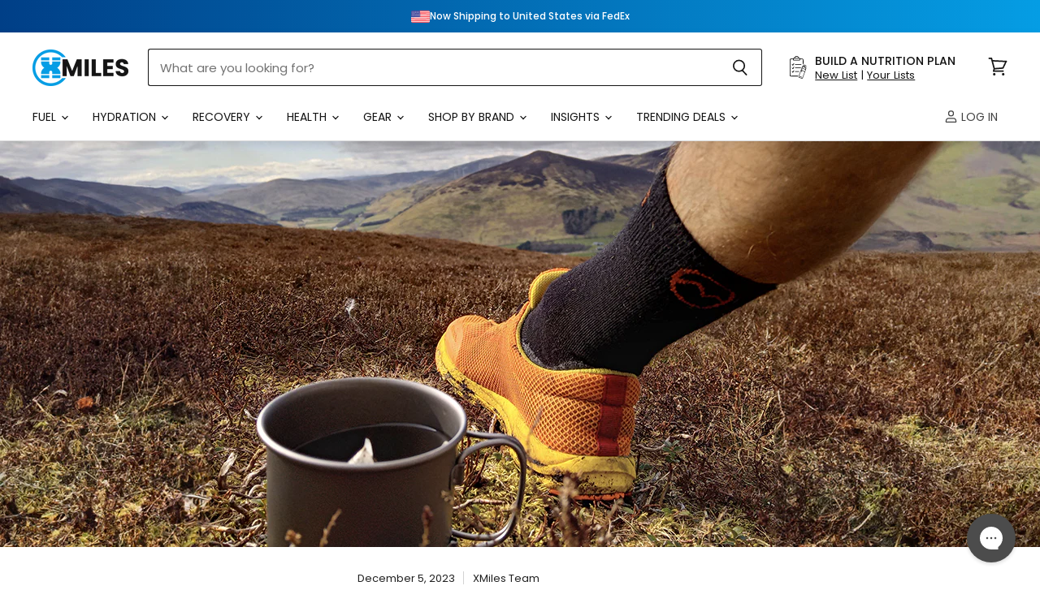

--- FILE ---
content_type: text/html; charset=utf-8
request_url: https://xmiles.co.uk/en-ie/blogs/news/9-benefits-of-merino-wool-socks
body_size: 78317
content:
<!doctype html>
<html class="no-js no-touch" lang="en">
  <head>
    <style>
      [x-cloak] { display: none !important; }
    </style>
    <script>
      window.Store = window.Store || {};
      window.Store.id = 6634019;
    </script>
    <meta charset="utf-8">
    <meta http-equiv="X-UA-Compatible" content="IE=edge,chrome=1">
    <meta name="viewport" content="width=device-width,initial-scale=1" />

    <!-- TrustBox script -->
    <script type="text/javascript" src="//widget.trustpilot.com/bootstrap/v5/tp.widget.bootstrap.min.js" async></script>
    <!-- End TrustBox script -->

    <!-- Apple iOS App - Smart Banner -->
    <meta name="apple-itunes-app" content="app-id=6754694893, app-argument=https://apps.apple.com/gb/app/xmiles/id6754694893t">

    <!-- Preconnect Domains -->
    <link rel="preconnect" href="https://cdn.shopify.com" crossorigin>
    <link rel="preconnect" href="https://fonts.shopify.com" crossorigin>
    <link rel="preconnect" href="https://monorail-edge.shopifysvc.com">

    
      <link rel="preconnect" href="https://connect.facebook.net" crossorigin>
    
    
      <link rel="preconnect" href="https://www.google-analytics.com" crossorigin>
    

    <!-- Preload Assets -->
    <link rel="preload" href="//xmiles.co.uk/cdn/shop/t/86/assets/api.js?v=65023494285398190251686829386" as="script">

    
    
    

    <link rel="preload" href="//xmiles.co.uk/cdn/shop/t/86/assets/superstore.js?v=96631808590609366051739445360" as="script"><title>9 Benefits of Merino Wool Socks — XMiles</title>

    
      <meta name="description" content="In a world increasingly conscious of sustainability and comfort, the spotlight has turned towards one of nature&#39;s most remarkable gifts—Merino wool. Sourced from sheep living on a simple diet of water, air, sunshine, and grass, Merino wool stands out as a 100% natural fibre with a myriad of benefits. This article delve">
    

    
  <link rel="shortcut icon" href="//xmiles.co.uk/cdn/shop/files/xm-favicon_32x32.png?v=1740826624" type="image/png">


    
      <link rel="canonical" href="https://xmiles.co.uk/en-ie/blogs/news/9-benefits-of-merino-wool-socks" />
    

    
    















<meta property="og:site_name" content="XMiles">
<meta property="og:url" content="https://xmiles.co.uk/en-ie/blogs/news/9-benefits-of-merino-wool-socks">
<meta property="og:title" content="9 Benefits of Merino Wool Socks">
<meta property="og:type" content="article">
<meta property="og:description" content="In a world increasingly conscious of sustainability and comfort, the spotlight has turned towards one of nature&#39;s most remarkable gifts—Merino wool. Sourced from sheep living on a simple diet of water, air, sunshine, and grass, Merino wool stands out as a 100% natural fibre with a myriad of benefits.
This article delves into the exceptional properties that make Merino wool a standout choice, especially for those engaged in activities that demand both warmth and breathability. From its unique reaction to body temperature changes to its renewable nature, Merino wool emerges as a versatile and eco-friendly companion in the realm of sportswear.
1) 100% Natural
Wool is 100% natural grown year-round by sheep consuming a simple blend of water, air, sunshine and grass.
2) Warm &amp;amp; Cool
Merino wool is an active fibre that reacts to changes in body temperature. So it helps you stay warm when the weather is cold, and cool when the weather is hot, perfect fibre for running in, especially around your feet that can get very hot in the summer and cold in the winter.
3) 100% Renewable
Every year Merino sheep produce a new fleece, making wool a completely renewable fibre.
4) Naturally Breathable
Merino wool is one of the most breathable fibres. Wool fibres can absorb large quantities of moisture vapour then move it away to evaporate into the air. As we all know our feet can get very hot and sweet when running so having a natural fibre that wicks moisture away quickly is essential. 
5) Naturally Elastic
Natural elasticity helps Merino wool garments stretch with you, yet return to their original shape. So Merino wool clothing is ideal to wear when exercising. After washing our socks may feel tighter, however given its a natural fibre, merino wool will go back to its natural shape, unlike manmade fibres like polyester. 
6) 100% Biodegradable
When a wool fibre is disposed of, it will naturally decompose in soil in a matter of years, slowly releasing valuable nutrients back into the earth. That&#39;s right when you have w
7) Soft on Skin
Merino wool fibres are extremely fine, enabling them to bend far more than traditional, coarser wool fibres. This makes Merino wool feel soft and luxuriously gentle next to your skin.
8) UV Resistant
Merino wool clothing provides good protection from the sun, compared with the protection from other fibres. As a natural fibre, evolved over millions of years to protect sheep against the elements, Merino wool absorbs UV radiation providing protection from the sun. This makes it a good choice for a wide range of outdoor activities.
9) Odour Resistant
In contrast to synthetics, Merino wool can absorb moisture vapour which means less sweat on your body. Merino wool even absorbs the odour molecules from sweat, which are only released upon washing.  You don’t actually need to wash your Moggans after every run…">


  <meta property="article:published_time" content="2023-12-05 13:30:02 +0000">
  <meta property="article:author" content="XMiles Team">

  
    <meta property="article.tag" content="Article">
  
    <meta property="article.tag" content="Insights">
  



    
    
    

    
    
    <meta
      property="og:image"
      content="https://xmiles.co.uk/cdn/shop/articles/moggans-1_2394x630.png?v=1701695822"
    />
    <meta
      property="og:image:secure_url"
      content="https://xmiles.co.uk/cdn/shop/articles/moggans-1_2394x630.png?v=1701695822"
    />
    <meta property="og:image:width" content="2394" />
    <meta property="og:image:height" content="630" />
    
    
    <meta property="og:image:alt" content="9 Benefits of Merino Wool Socks" />
  









  <meta name="twitter:site" content="@https://x.com/xmilesuk">








<meta name="twitter:title" content="9 Benefits of Merino Wool Socks">
<meta name="twitter:description" content="In a world increasingly conscious of sustainability and comfort, the spotlight has turned towards one of nature&#39;s most remarkable gifts—Merino wool. Sourced from sheep living on a simple diet of water, air, sunshine, and grass, Merino wool stands out as a 100% natural fibre with a myriad of benefits. This article delve">


    
    
    
      
      
      <meta name="twitter:card" content="summary_large_image">
    
    
    <meta
      property="twitter:image"
      content="https://xmiles.co.uk/cdn/shop/articles/moggans-1_1200x600_crop_center.png?v=1701695822"
    />
    <meta property="twitter:image:width" content="1200" />
    <meta property="twitter:image:height" content="600" />
    
    
    <meta property="twitter:image:alt" content="9 Benefits of Merino Wool Socks" />
  



    

    <link rel="preload" href="//xmiles.co.uk/cdn/fonts/poppins/poppins_n4.0ba78fa5af9b0e1a374041b3ceaadf0a43b41362.woff2" as="font" crossorigin="anonymous">

    
      <link rel="preload" as="style" href="//xmiles.co.uk/cdn/shop/t/86/assets/theme.css?v=102128323113554693191762162853">
      <link rel="preload" as="style" href="//xmiles.co.uk/cdn/shop/t/86/assets/xmiles.css?v=20688722919327979181765809770">
    

    <script>window.performance && window.performance.mark && window.performance.mark('shopify.content_for_header.start');</script><meta id="shopify-digital-wallet" name="shopify-digital-wallet" content="/6634019/digital_wallets/dialog">
<meta name="shopify-checkout-api-token" content="f483d1dc2e14023326befbccb7c6a2ac">
<meta id="in-context-paypal-metadata" data-shop-id="6634019" data-venmo-supported="false" data-environment="production" data-locale="en_US" data-paypal-v4="true" data-currency="EUR">
<link rel="alternate" type="application/atom+xml" title="Feed" href="https://feedproxy.google.com/xmblog" />
<link rel="alternate" hreflang="x-default" href="https://xmiles.co.uk/blogs/news/9-benefits-of-merino-wool-socks">
<link rel="alternate" hreflang="en" href="https://xmiles.co.uk/blogs/news/9-benefits-of-merino-wool-socks">
<link rel="alternate" hreflang="en-IE" href="https://xmiles.co.uk/en-ie/blogs/news/9-benefits-of-merino-wool-socks">
<link rel="alternate" hreflang="fr-FR" href="https://xmiles.co.uk/fr-fr/blogs/news/9-benefits-of-merino-wool-socks">
<link rel="alternate" hreflang="en-FR" href="https://xmiles.co.uk/en-fr/blogs/news/9-benefits-of-merino-wool-socks">
<link rel="alternate" hreflang="de-DE" href="https://xmiles.co.uk/de-de/blogs/news/9-benefits-of-merino-wool-socks">
<link rel="alternate" hreflang="en-DE" href="https://xmiles.co.uk/en-de/blogs/news/9-benefits-of-merino-wool-socks">
<link rel="alternate" hreflang="en-BE" href="https://xmiles.co.uk/en-be/blogs/news/9-benefits-of-merino-wool-socks">
<link rel="alternate" hreflang="en-SE" href="https://xmiles.co.uk/en-se/blogs/news/9-benefits-of-merino-wool-socks">
<link rel="alternate" hreflang="en-NL" href="https://xmiles.co.uk/en-nl/blogs/news/9-benefits-of-merino-wool-socks">
<link rel="alternate" hreflang="en-DK" href="https://xmiles.co.uk/en-dk/blogs/news/9-benefits-of-merino-wool-socks">
<link rel="alternate" hreflang="en-FI" href="https://xmiles.co.uk/en-fi/blogs/news/9-benefits-of-merino-wool-socks">
<link rel="alternate" hreflang="en-PT" href="https://xmiles.co.uk/en-pt/blogs/news/9-benefits-of-merino-wool-socks">
<link rel="alternate" hreflang="en-AT" href="https://xmiles.co.uk/en-at/blogs/news/9-benefits-of-merino-wool-socks">
<link rel="alternate" hreflang="en-ES" href="https://xmiles.co.uk/en-es/blogs/news/9-benefits-of-merino-wool-socks">
<link rel="alternate" hreflang="es-ES" href="https://xmiles.co.uk/es-es/blogs/news/9-benefits-of-merino-wool-socks">
<link rel="alternate" hreflang="en-IT" href="https://xmiles.co.uk/en-it/blogs/news/9-benefits-of-merino-wool-socks">
<link rel="alternate" hreflang="en-GR" href="https://xmiles.co.uk/en-gr/blogs/news/9-benefits-of-merino-wool-socks">
<script async="async" src="/checkouts/internal/preloads.js?locale=en-IE"></script>
<link rel="preconnect" href="https://shop.app" crossorigin="anonymous">
<script async="async" src="https://shop.app/checkouts/internal/preloads.js?locale=en-IE&shop_id=6634019" crossorigin="anonymous"></script>
<script id="shopify-features" type="application/json">{"accessToken":"f483d1dc2e14023326befbccb7c6a2ac","betas":["rich-media-storefront-analytics"],"domain":"xmiles.co.uk","predictiveSearch":true,"shopId":6634019,"locale":"en"}</script>
<script>var Shopify = Shopify || {};
Shopify.shop = "xmiles.myshopify.com";
Shopify.locale = "en";
Shopify.currency = {"active":"EUR","rate":"1.1761518"};
Shopify.country = "IE";
Shopify.theme = {"name":"xm-theme-development\/Master","id":132967465122,"schema_name":"Superstore","schema_version":"4.4.0","theme_store_id":null,"role":"main"};
Shopify.theme.handle = "null";
Shopify.theme.style = {"id":null,"handle":null};
Shopify.cdnHost = "xmiles.co.uk/cdn";
Shopify.routes = Shopify.routes || {};
Shopify.routes.root = "/en-ie/";</script>
<script type="module">!function(o){(o.Shopify=o.Shopify||{}).modules=!0}(window);</script>
<script>!function(o){function n(){var o=[];function n(){o.push(Array.prototype.slice.apply(arguments))}return n.q=o,n}var t=o.Shopify=o.Shopify||{};t.loadFeatures=n(),t.autoloadFeatures=n()}(window);</script>
<script>
  window.ShopifyPay = window.ShopifyPay || {};
  window.ShopifyPay.apiHost = "shop.app\/pay";
  window.ShopifyPay.redirectState = null;
</script>
<script id="shop-js-analytics" type="application/json">{"pageType":"article"}</script>
<script defer="defer" async type="module" src="//xmiles.co.uk/cdn/shopifycloud/shop-js/modules/v2/client.init-shop-cart-sync_C5BV16lS.en.esm.js"></script>
<script defer="defer" async type="module" src="//xmiles.co.uk/cdn/shopifycloud/shop-js/modules/v2/chunk.common_CygWptCX.esm.js"></script>
<script type="module">
  await import("//xmiles.co.uk/cdn/shopifycloud/shop-js/modules/v2/client.init-shop-cart-sync_C5BV16lS.en.esm.js");
await import("//xmiles.co.uk/cdn/shopifycloud/shop-js/modules/v2/chunk.common_CygWptCX.esm.js");

  window.Shopify.SignInWithShop?.initShopCartSync?.({"fedCMEnabled":true,"windoidEnabled":true});

</script>
<script>
  window.Shopify = window.Shopify || {};
  if (!window.Shopify.featureAssets) window.Shopify.featureAssets = {};
  window.Shopify.featureAssets['shop-js'] = {"shop-cart-sync":["modules/v2/client.shop-cart-sync_ZFArdW7E.en.esm.js","modules/v2/chunk.common_CygWptCX.esm.js"],"init-fed-cm":["modules/v2/client.init-fed-cm_CmiC4vf6.en.esm.js","modules/v2/chunk.common_CygWptCX.esm.js"],"shop-button":["modules/v2/client.shop-button_tlx5R9nI.en.esm.js","modules/v2/chunk.common_CygWptCX.esm.js"],"shop-cash-offers":["modules/v2/client.shop-cash-offers_DOA2yAJr.en.esm.js","modules/v2/chunk.common_CygWptCX.esm.js","modules/v2/chunk.modal_D71HUcav.esm.js"],"init-windoid":["modules/v2/client.init-windoid_sURxWdc1.en.esm.js","modules/v2/chunk.common_CygWptCX.esm.js"],"shop-toast-manager":["modules/v2/client.shop-toast-manager_ClPi3nE9.en.esm.js","modules/v2/chunk.common_CygWptCX.esm.js"],"init-shop-email-lookup-coordinator":["modules/v2/client.init-shop-email-lookup-coordinator_B8hsDcYM.en.esm.js","modules/v2/chunk.common_CygWptCX.esm.js"],"init-shop-cart-sync":["modules/v2/client.init-shop-cart-sync_C5BV16lS.en.esm.js","modules/v2/chunk.common_CygWptCX.esm.js"],"avatar":["modules/v2/client.avatar_BTnouDA3.en.esm.js"],"pay-button":["modules/v2/client.pay-button_FdsNuTd3.en.esm.js","modules/v2/chunk.common_CygWptCX.esm.js"],"init-customer-accounts":["modules/v2/client.init-customer-accounts_DxDtT_ad.en.esm.js","modules/v2/client.shop-login-button_C5VAVYt1.en.esm.js","modules/v2/chunk.common_CygWptCX.esm.js","modules/v2/chunk.modal_D71HUcav.esm.js"],"init-shop-for-new-customer-accounts":["modules/v2/client.init-shop-for-new-customer-accounts_ChsxoAhi.en.esm.js","modules/v2/client.shop-login-button_C5VAVYt1.en.esm.js","modules/v2/chunk.common_CygWptCX.esm.js","modules/v2/chunk.modal_D71HUcav.esm.js"],"shop-login-button":["modules/v2/client.shop-login-button_C5VAVYt1.en.esm.js","modules/v2/chunk.common_CygWptCX.esm.js","modules/v2/chunk.modal_D71HUcav.esm.js"],"init-customer-accounts-sign-up":["modules/v2/client.init-customer-accounts-sign-up_CPSyQ0Tj.en.esm.js","modules/v2/client.shop-login-button_C5VAVYt1.en.esm.js","modules/v2/chunk.common_CygWptCX.esm.js","modules/v2/chunk.modal_D71HUcav.esm.js"],"shop-follow-button":["modules/v2/client.shop-follow-button_Cva4Ekp9.en.esm.js","modules/v2/chunk.common_CygWptCX.esm.js","modules/v2/chunk.modal_D71HUcav.esm.js"],"checkout-modal":["modules/v2/client.checkout-modal_BPM8l0SH.en.esm.js","modules/v2/chunk.common_CygWptCX.esm.js","modules/v2/chunk.modal_D71HUcav.esm.js"],"lead-capture":["modules/v2/client.lead-capture_Bi8yE_yS.en.esm.js","modules/v2/chunk.common_CygWptCX.esm.js","modules/v2/chunk.modal_D71HUcav.esm.js"],"shop-login":["modules/v2/client.shop-login_D6lNrXab.en.esm.js","modules/v2/chunk.common_CygWptCX.esm.js","modules/v2/chunk.modal_D71HUcav.esm.js"],"payment-terms":["modules/v2/client.payment-terms_CZxnsJam.en.esm.js","modules/v2/chunk.common_CygWptCX.esm.js","modules/v2/chunk.modal_D71HUcav.esm.js"]};
</script>
<script>(function() {
  var isLoaded = false;
  function asyncLoad() {
    if (isLoaded) return;
    isLoaded = true;
    var urls = ["https:\/\/www.paypal.com\/tagmanager\/pptm.js?id=18279c0d-145d-46fa-b6d5-92a2f8ac3ca5\u0026shop=xmiles.myshopify.com","https:\/\/ecommplugins-scripts.trustpilot.com\/v2.1\/js\/header.min.js?settings=eyJrZXkiOiJhcVR6YXJkcko0eFhUTlpiIiwicyI6IiJ9\u0026shop=xmiles.myshopify.com","https:\/\/ecommplugins-trustboxsettings.trustpilot.com\/xmiles.myshopify.com.js?settings=1621457761463\u0026shop=xmiles.myshopify.com","https:\/\/config.gorgias.chat\/bundle-loader\/01GYCCFR65RKVZQVNZT8QNBENT?source=shopify1click\u0026shop=xmiles.myshopify.com","https:\/\/str.rise-ai.com\/?shop=xmiles.myshopify.com","https:\/\/strn.rise-ai.com\/?shop=xmiles.myshopify.com","https:\/\/static.klaviyo.com\/onsite\/js\/klaviyo.js?company_id=Xd2hYn\u0026shop=xmiles.myshopify.com","https:\/\/static.rechargecdn.com\/assets\/js\/widget.min.js?shop=xmiles.myshopify.com","https:\/\/static.klaviyo.com\/onsite\/js\/klaviyo.js?company_id=Xd2hYn\u0026shop=xmiles.myshopify.com","https:\/\/shopify.mobiloud.com\/js\/one_signal_script.js?shop=xmiles.myshopify.com","https:\/\/cdn.9gtb.com\/loader.js?g_cvt_id=5c2ef721-ca05-4b82-befe-59b30c108746\u0026shop=xmiles.myshopify.com"];
    for (var i = 0; i < urls.length; i++) {
      var s = document.createElement('script');
      s.type = 'text/javascript';
      s.async = true;
      s.src = urls[i];
      var x = document.getElementsByTagName('script')[0];
      x.parentNode.insertBefore(s, x);
    }
  };
  if(window.attachEvent) {
    window.attachEvent('onload', asyncLoad);
  } else {
    window.addEventListener('load', asyncLoad, false);
  }
})();</script>
<script id="__st">var __st={"a":6634019,"offset":0,"reqid":"b46566f8-f8c6-44f9-bc6c-65151027aa80-1768840441","pageurl":"xmiles.co.uk\/en-ie\/blogs\/news\/9-benefits-of-merino-wool-socks","s":"articles-560611328162","u":"eae75dc29847","p":"article","rtyp":"article","rid":560611328162};</script>
<script>window.ShopifyPaypalV4VisibilityTracking = true;</script>
<script id="captcha-bootstrap">!function(){'use strict';const t='contact',e='account',n='new_comment',o=[[t,t],['blogs',n],['comments',n],[t,'customer']],c=[[e,'customer_login'],[e,'guest_login'],[e,'recover_customer_password'],[e,'create_customer']],r=t=>t.map((([t,e])=>`form[action*='/${t}']:not([data-nocaptcha='true']) input[name='form_type'][value='${e}']`)).join(','),a=t=>()=>t?[...document.querySelectorAll(t)].map((t=>t.form)):[];function s(){const t=[...o],e=r(t);return a(e)}const i='password',u='form_key',d=['recaptcha-v3-token','g-recaptcha-response','h-captcha-response',i],f=()=>{try{return window.sessionStorage}catch{return}},m='__shopify_v',_=t=>t.elements[u];function p(t,e,n=!1){try{const o=window.sessionStorage,c=JSON.parse(o.getItem(e)),{data:r}=function(t){const{data:e,action:n}=t;return t[m]||n?{data:e,action:n}:{data:t,action:n}}(c);for(const[e,n]of Object.entries(r))t.elements[e]&&(t.elements[e].value=n);n&&o.removeItem(e)}catch(o){console.error('form repopulation failed',{error:o})}}const l='form_type',E='cptcha';function T(t){t.dataset[E]=!0}const w=window,h=w.document,L='Shopify',v='ce_forms',y='captcha';let A=!1;((t,e)=>{const n=(g='f06e6c50-85a8-45c8-87d0-21a2b65856fe',I='https://cdn.shopify.com/shopifycloud/storefront-forms-hcaptcha/ce_storefront_forms_captcha_hcaptcha.v1.5.2.iife.js',D={infoText:'Protected by hCaptcha',privacyText:'Privacy',termsText:'Terms'},(t,e,n)=>{const o=w[L][v],c=o.bindForm;if(c)return c(t,g,e,D).then(n);var r;o.q.push([[t,g,e,D],n]),r=I,A||(h.body.append(Object.assign(h.createElement('script'),{id:'captcha-provider',async:!0,src:r})),A=!0)});var g,I,D;w[L]=w[L]||{},w[L][v]=w[L][v]||{},w[L][v].q=[],w[L][y]=w[L][y]||{},w[L][y].protect=function(t,e){n(t,void 0,e),T(t)},Object.freeze(w[L][y]),function(t,e,n,w,h,L){const[v,y,A,g]=function(t,e,n){const i=e?o:[],u=t?c:[],d=[...i,...u],f=r(d),m=r(i),_=r(d.filter((([t,e])=>n.includes(e))));return[a(f),a(m),a(_),s()]}(w,h,L),I=t=>{const e=t.target;return e instanceof HTMLFormElement?e:e&&e.form},D=t=>v().includes(t);t.addEventListener('submit',(t=>{const e=I(t);if(!e)return;const n=D(e)&&!e.dataset.hcaptchaBound&&!e.dataset.recaptchaBound,o=_(e),c=g().includes(e)&&(!o||!o.value);(n||c)&&t.preventDefault(),c&&!n&&(function(t){try{if(!f())return;!function(t){const e=f();if(!e)return;const n=_(t);if(!n)return;const o=n.value;o&&e.removeItem(o)}(t);const e=Array.from(Array(32),(()=>Math.random().toString(36)[2])).join('');!function(t,e){_(t)||t.append(Object.assign(document.createElement('input'),{type:'hidden',name:u})),t.elements[u].value=e}(t,e),function(t,e){const n=f();if(!n)return;const o=[...t.querySelectorAll(`input[type='${i}']`)].map((({name:t})=>t)),c=[...d,...o],r={};for(const[a,s]of new FormData(t).entries())c.includes(a)||(r[a]=s);n.setItem(e,JSON.stringify({[m]:1,action:t.action,data:r}))}(t,e)}catch(e){console.error('failed to persist form',e)}}(e),e.submit())}));const S=(t,e)=>{t&&!t.dataset[E]&&(n(t,e.some((e=>e===t))),T(t))};for(const o of['focusin','change'])t.addEventListener(o,(t=>{const e=I(t);D(e)&&S(e,y())}));const B=e.get('form_key'),M=e.get(l),P=B&&M;t.addEventListener('DOMContentLoaded',(()=>{const t=y();if(P)for(const e of t)e.elements[l].value===M&&p(e,B);[...new Set([...A(),...v().filter((t=>'true'===t.dataset.shopifyCaptcha))])].forEach((e=>S(e,t)))}))}(h,new URLSearchParams(w.location.search),n,t,e,['guest_login'])})(!0,!0)}();</script>
<script integrity="sha256-4kQ18oKyAcykRKYeNunJcIwy7WH5gtpwJnB7kiuLZ1E=" data-source-attribution="shopify.loadfeatures" defer="defer" src="//xmiles.co.uk/cdn/shopifycloud/storefront/assets/storefront/load_feature-a0a9edcb.js" crossorigin="anonymous"></script>
<script crossorigin="anonymous" defer="defer" src="//xmiles.co.uk/cdn/shopifycloud/storefront/assets/shopify_pay/storefront-65b4c6d7.js?v=20250812"></script>
<script data-source-attribution="shopify.dynamic_checkout.dynamic.init">var Shopify=Shopify||{};Shopify.PaymentButton=Shopify.PaymentButton||{isStorefrontPortableWallets:!0,init:function(){window.Shopify.PaymentButton.init=function(){};var t=document.createElement("script");t.src="https://xmiles.co.uk/cdn/shopifycloud/portable-wallets/latest/portable-wallets.en.js",t.type="module",document.head.appendChild(t)}};
</script>
<script data-source-attribution="shopify.dynamic_checkout.buyer_consent">
  function portableWalletsHideBuyerConsent(e){var t=document.getElementById("shopify-buyer-consent"),n=document.getElementById("shopify-subscription-policy-button");t&&n&&(t.classList.add("hidden"),t.setAttribute("aria-hidden","true"),n.removeEventListener("click",e))}function portableWalletsShowBuyerConsent(e){var t=document.getElementById("shopify-buyer-consent"),n=document.getElementById("shopify-subscription-policy-button");t&&n&&(t.classList.remove("hidden"),t.removeAttribute("aria-hidden"),n.addEventListener("click",e))}window.Shopify?.PaymentButton&&(window.Shopify.PaymentButton.hideBuyerConsent=portableWalletsHideBuyerConsent,window.Shopify.PaymentButton.showBuyerConsent=portableWalletsShowBuyerConsent);
</script>
<script data-source-attribution="shopify.dynamic_checkout.cart.bootstrap">document.addEventListener("DOMContentLoaded",(function(){function t(){return document.querySelector("shopify-accelerated-checkout-cart, shopify-accelerated-checkout")}if(t())Shopify.PaymentButton.init();else{new MutationObserver((function(e,n){t()&&(Shopify.PaymentButton.init(),n.disconnect())})).observe(document.body,{childList:!0,subtree:!0})}}));
</script>
<script id='scb4127' type='text/javascript' async='' src='https://xmiles.co.uk/cdn/shopifycloud/privacy-banner/storefront-banner.js'></script><link id="shopify-accelerated-checkout-styles" rel="stylesheet" media="screen" href="https://xmiles.co.uk/cdn/shopifycloud/portable-wallets/latest/accelerated-checkout-backwards-compat.css" crossorigin="anonymous">
<style id="shopify-accelerated-checkout-cart">
        #shopify-buyer-consent {
  margin-top: 1em;
  display: inline-block;
  width: 100%;
}

#shopify-buyer-consent.hidden {
  display: none;
}

#shopify-subscription-policy-button {
  background: none;
  border: none;
  padding: 0;
  text-decoration: underline;
  font-size: inherit;
  cursor: pointer;
}

#shopify-subscription-policy-button::before {
  box-shadow: none;
}

      </style>

<script>window.performance && window.performance.mark && window.performance.mark('shopify.content_for_header.end');</script>

    <script>
      document.documentElement.className=document.documentElement.className.replace(/\bno-js\b/,'js');
      if(window.Shopify&&window.Shopify.designMode)document.documentElement.className+=' in-theme-editor';
      if(('ontouchstart' in window)||window.DocumentTouch&&document instanceof DocumentTouch)document.documentElement.className=document.documentElement.className.replace(/\bno-touch\b/,'has-touch');
    </script>

    <script src="//xmiles.co.uk/cdn/shop/t/86/assets/api.js?v=65023494285398190251686829386" defer></script>

    
      <link href="//xmiles.co.uk/cdn/shop/t/86/assets/theme.css?v=102128323113554693191762162853" rel="stylesheet" type="text/css" media="all" />
      <link href="//xmiles.co.uk/cdn/shop/t/86/assets/xmiles.css?v=20688722919327979181765809770" rel="stylesheet" type="text/css" media="all" />
    

    

    
    <script>
      window.Theme = window.Theme || {};
      window.Theme.version = '4.4.0';
      window.Theme.name = 'Superstore';
      window.Theme.routes = {
        "root_url": "/en-ie",
        "account_url": "/en-ie/account",
        "account_login_url": "/en-ie/account/login",
        "account_logout_url": "/en-ie/account/logout",
        "account_register_url": "/en-ie/account/register",
        "account_addresses_url": "/en-ie/account/addresses",
        "collections_url": "/en-ie/collections",
        "all_products_collection_url": "/en-ie/collections/all",
        "search_url": "/en-ie/search",
        "cart_url": "/en-ie/cart",
        "cart_add_url": "/en-ie/cart/add",
        "cart_change_url": "/en-ie/cart/change",
        "cart_clear_url": "/en-ie/cart/clear",
        "product_recommendations_url": "/en-ie/recommendations/products",
      };
    </script>
    

  
    <link href="//xmiles.co.uk/cdn/shop/t/86/assets/_cart-drawer.css?v=29222589057959153691745850381" rel="stylesheet" type="text/css" media="all" />
  

  <script type="text/javascript">
      (function(c,l,a,r,i,t,y){
          c[a]=c[a]||function(){(c[a].q=c[a].q||[]).push(arguments)};
          t=l.createElement(r);t.async=1;t.src="https://www.clarity.ms/tag/"+i;
          y=l.getElementsByTagName(r)[0];y.parentNode.insertBefore(t,y);
      })(window, document, "clarity", "script", "eny1i2ie48");
  </script>
  
  


  <script>
    if (navigator.userAgent.toLowerCase().includes('canvas')) {  
        var style = document.createElement('style');    
        style.innerHTML = '.hide-on-app { display: none !important; }';    
        document.head.appendChild(style);
    } else {    
        var style = document.createElement('style');    
        style.innerHTML = '.hide-on-website { display: none !important; }';    
        document.head.appendChild(style);
    }
  </script>

  <script>
    window.addEventListener('load', function() {
        // Check if the user agent contains 'canvas' (case insensitive)
        if (navigator.userAgent.toLowerCase().indexOf('canvas') !== -1) {
            // Function to set a session cookie
            function setSessionCookie(name, value) {
                document.cookie = name + '=' + value + '; path=/; max-age=' + (60 * 60 * 24); // 24 hours
            }

            // Function to get a session cookie
            function getSessionCookie(name) {
                const value = `; ${document.cookie}`;
                const parts = value.split(`; ${name}=`);
                if (parts.length === 2) return parts.pop().split(';').shift();
            }

            // Liquid variables to check if user is logged in and get the user's details
            var userLoggedIn = null;
            var userEmail = null;
            var userName = null; // Assuming 'customer.first_name' is available
            var userPhone = null; // Assuming 'customer.phone' is available
            
            if (userLoggedIn) {
                // Set user email using the native function
                nativeFunctions.klaviyoSetEmail(userEmail);
                
                // Identify the user in Klaviyo with additional properties
                klaviyo.identify({
                    $email: userEmail, // Required
                    $first_name: userName, // Optional, if available
                    $phone_number: userPhone // Optional, if available
                });
            } else {
                // Check if the session cookie exists
                if (!getSessionCookie('externalUserIdSet')) {
                    // Get device info using the native function
                    var deviceInfo = nativeFunctions.getDeviceInfo();
                    if (deviceInfo.pushExternalId) {
                        // Identify the user in Klaviyo using the external ID
                        klaviyo.identify({
                            $id: deviceInfo.pushExternalId,
                            $first_name: userName, // Optional
                            $phone_number: userPhone // Optional
                        });
                        // Set the session cookie to prevent this from running again in the same session
                        setSessionCookie('externalUserIdSet', 'true');
                    }
                }
            }
        }
    });
  </script>
<!-- BEGIN app block: shopify://apps/eg-auto-add-to-cart/blocks/app-embed/0f7d4f74-1e89-4820-aec4-6564d7e535d2 -->










  
    <script
      async
      type="text/javascript"
      src="https://cdn.506.io/eg/script.js?shop=xmiles.myshopify.com&v=7"
    ></script>
  



  <meta id="easygift-shop" itemid="c2hvcF8kXzE3Njg4NDA0NDI=" content="{&quot;isInstalled&quot;:true,&quot;installedOn&quot;:&quot;2025-11-17T19:32:43.741Z&quot;,&quot;appVersion&quot;:&quot;3.0&quot;,&quot;subscriptionName&quot;:&quot;Standard&quot;,&quot;cartAnalytics&quot;:true,&quot;freeTrialEndsOn&quot;:null,&quot;settings&quot;:{&quot;reminderBannerStyle&quot;:{&quot;position&quot;:{&quot;horizontal&quot;:&quot;right&quot;,&quot;vertical&quot;:&quot;bottom&quot;},&quot;closingMode&quot;:&quot;doNotAutoClose&quot;,&quot;cssStyles&quot;:&quot;&quot;,&quot;displayAfter&quot;:5,&quot;headerText&quot;:&quot;&quot;,&quot;imageUrl&quot;:null,&quot;primaryColor&quot;:&quot;#000000&quot;,&quot;reshowBannerAfter&quot;:&quot;everyNewSession&quot;,&quot;selfcloseAfter&quot;:5,&quot;showImage&quot;:false,&quot;subHeaderText&quot;:&quot;&quot;},&quot;addedItemIdentifier&quot;:&quot;_Gifted&quot;,&quot;ignoreOtherAppLineItems&quot;:null,&quot;customVariantsInfoLifetimeMins&quot;:1440,&quot;redirectPath&quot;:null,&quot;ignoreNonStandardCartRequests&quot;:false,&quot;bannerStyle&quot;:{&quot;position&quot;:{&quot;horizontal&quot;:&quot;right&quot;,&quot;vertical&quot;:&quot;bottom&quot;},&quot;cssStyles&quot;:null,&quot;primaryColor&quot;:&quot;#000000&quot;},&quot;themePresetId&quot;:null,&quot;notificationStyle&quot;:{&quot;position&quot;:{&quot;horizontal&quot;:null,&quot;vertical&quot;:null},&quot;cssStyles&quot;:null,&quot;duration&quot;:null,&quot;hasCustomizations&quot;:false,&quot;primaryColor&quot;:null},&quot;fetchCartData&quot;:false,&quot;useLocalStorage&quot;:{&quot;enabled&quot;:false,&quot;expiryMinutes&quot;:null},&quot;popupStyle&quot;:{&quot;closeModalOutsideClick&quot;:true,&quot;priceShowZeroDecimals&quot;:true,&quot;addButtonText&quot;:null,&quot;cssStyles&quot;:null,&quot;dismissButtonText&quot;:null,&quot;hasCustomizations&quot;:false,&quot;imageUrl&quot;:null,&quot;outOfStockButtonText&quot;:null,&quot;primaryColor&quot;:null,&quot;secondaryColor&quot;:null,&quot;showProductLink&quot;:false,&quot;subscriptionLabel&quot;:null},&quot;refreshAfterBannerClick&quot;:false,&quot;disableReapplyRules&quot;:false,&quot;disableReloadOnFailedAddition&quot;:false,&quot;autoReloadCartPage&quot;:false,&quot;ajaxRedirectPath&quot;:null,&quot;allowSimultaneousRequests&quot;:false,&quot;applyRulesOnCheckout&quot;:false,&quot;enableCartCtrlOverrides&quot;:true,&quot;customRedirectFromCart&quot;:null,&quot;scriptSettings&quot;:{&quot;branding&quot;:{&quot;removalRequestSent&quot;:null,&quot;show&quot;:false},&quot;productPageRedirection&quot;:{&quot;enabled&quot;:false,&quot;products&quot;:[],&quot;redirectionURL&quot;:&quot;\/&quot;},&quot;debugging&quot;:{&quot;enabled&quot;:false,&quot;enabledOn&quot;:null,&quot;stringifyObj&quot;:false},&quot;customCSS&quot;:null,&quot;decodePayload&quot;:false,&quot;delayUpdates&quot;:2000,&quot;enableBuyNowInterceptions&quot;:false,&quot;fetchCartDataBeforeRequest&quot;:false,&quot;fetchProductInfoFromSavedDomain&quot;:false,&quot;hideAlertsOnFrontend&quot;:false,&quot;hideGiftedPropertyText&quot;:false,&quot;removeEGPropertyFromSplitActionLineItems&quot;:false,&quot;removeProductsAddedFromExpiredRules&quot;:false,&quot;useFinalPrice&quot;:false},&quot;accessToEnterprise&quot;:false},&quot;translations&quot;:null,&quot;defaultLocale&quot;:&quot;en&quot;,&quot;shopDomain&quot;:&quot;xmiles.co.uk&quot;}">


<script defer>
  (async function() {
    try {

      const blockVersion = "v3"
      if (blockVersion != "v3") {
        return
      }

      let metaErrorFlag = false;
      if (metaErrorFlag) {
        return
      }

      // Parse metafields as JSON
      const metafields = {"easygift-rule-6932df721403d922dc728477":{"schedule":{"enabled":true,"starts":"2026-01-09T15:48:00Z","ends":"2026-01-12T00:00:00Z"},"trigger":{"productTags":{"targets":[],"collectionInfo":null,"sellingPlan":null},"promoCode":null,"promoCodeDiscount":null,"type":"productsInclude","minCartValue":null,"hasUpperCartValue":false,"upperCartValue":null,"products":[{"name":"BFGs - Do You Even Pistol Falmingo?","variantId":43996661186722,"variantGid":"gid:\/\/shopify\/ProductVariant\/43996661186722","productGid":"gid:\/\/shopify\/Product\/6651535589538","handle":"bfg","sellingPlans":[],"alerts":[],"_id":"6932df721403d922dc728478"},{"name":"BFGs - Electric Beluga Boogaloo","variantId":44509044932770,"variantGid":"gid:\/\/shopify\/ProductVariant\/44509044932770","productGid":"gid:\/\/shopify\/Product\/6651535589538","handle":"bfg","sellingPlans":[],"alerts":[],"_id":"6932df721403d922dc728479"},{"name":"BFGs - Gold Digging with Sasquatch","variantId":44509044998306,"variantGid":"gid:\/\/shopify\/ProductVariant\/44509044998306","productGid":"gid:\/\/shopify\/Product\/6651535589538","handle":"bfg","sellingPlans":[],"alerts":[],"_id":"6932df721403d922dc72847a"},{"name":"BFGs - Hellhound Hallucinations","variantId":44509045031074,"variantGid":"gid:\/\/shopify\/ProductVariant\/44509045031074","productGid":"gid:\/\/shopify\/Product\/6651535589538","handle":"bfg","sellingPlans":[],"alerts":[],"_id":"6932df721403d922dc72847b"},{"name":"BFGs - Beelzebub's Bourbon Burpees","variantId":44530043060386,"variantGid":"gid:\/\/shopify\/ProductVariant\/44530043060386","productGid":"gid:\/\/shopify\/Product\/6651535589538","handle":"bfg","sellingPlans":[],"alerts":[],"_id":"6932df721403d922dc72847c"},{"name":"BFGs - Hooked On Onyx","variantId":43996661219490,"variantGid":"gid:\/\/shopify\/ProductVariant\/43996661219490","productGid":"gid:\/\/shopify\/Product\/6651535589538","handle":"bfg","sellingPlans":[],"alerts":[],"_id":"6932df721403d922dc72847d"},{"name":"BFGs - Mint Julep Electroshocks","variantId":41153144783010,"variantGid":"gid:\/\/shopify\/ProductVariant\/41153144783010","productGid":"gid:\/\/shopify\/Product\/6651535589538","handle":"bfg","sellingPlans":[],"alerts":[],"_id":"6932df721403d922dc72847e"},{"name":"BFGs - Colossal Squid Confessions","variantId":44509044965538,"variantGid":"gid:\/\/shopify\/ProductVariant\/44509044965538","productGid":"gid:\/\/shopify\/Product\/6651535589538","handle":"bfg","sellingPlans":[],"alerts":[],"_id":"6932df721403d922dc72847f"},{"name":"BOLT Gs - Do It For The Victory Dance","variantId":55085943783799,"variantGid":"gid:\/\/shopify\/ProductVariant\/55085943783799","productGid":"gid:\/\/shopify\/Product\/14948614799735","handle":"blgs","sellingPlans":[],"alerts":[],"_id":"6932df721403d922dc728480"},{"name":"BOLT Gs - The Jungle Is My Gym","variantId":55085945258359,"variantGid":"gid:\/\/shopify\/ProductVariant\/55085945258359","productGid":"gid:\/\/shopify\/Product\/14948614799735","handle":"blgs","sellingPlans":[],"alerts":[],"_id":"6932df721403d922dc728481"},{"name":"BOLT Gs - Tentacle Tag Champion","variantId":55085945291127,"variantGid":"gid:\/\/shopify\/ProductVariant\/55085945291127","productGid":"gid:\/\/shopify\/Product\/14948614799735","handle":"blgs","sellingPlans":[],"alerts":[],"_id":"6932df721403d922dc728482"},{"name":"BOLT Gs - Dante's Shin Splint Inferno","variantId":55085945323895,"variantGid":"gid:\/\/shopify\/ProductVariant\/55085945323895","productGid":"gid:\/\/shopify\/Product\/14948614799735","handle":"blgs","sellingPlans":[],"alerts":[],"_id":"6932df721403d922dc728483"},{"name":"BUGs - Grass Stain Hall of Fame","variantId":55085949059447,"variantGid":"gid:\/\/shopify\/ProductVariant\/55085949059447","productGid":"gid:\/\/shopify\/Product\/14948616405367","handle":"bugs","sellingPlans":[],"alerts":[],"_id":"6932df721403d922dc728484"},{"name":"BUGs - In My Periwinkle Prime","variantId":55085952074103,"variantGid":"gid:\/\/shopify\/ProductVariant\/55085952074103","productGid":"gid:\/\/shopify\/Product\/14948616405367","handle":"bugs","sellingPlans":[],"alerts":[],"_id":"6932df721403d922dc728485"},{"name":"BUGs - Cleared For Takeoff","variantId":55085952106871,"variantGid":"gid:\/\/shopify\/ProductVariant\/55085952106871","productGid":"gid:\/\/shopify\/Product\/14948616405367","handle":"bugs","sellingPlans":[],"alerts":[],"_id":"6932df721403d922dc728486"},{"name":"CIRCLE Gs - I Pickled These Myself","variantId":43996670558370,"variantGid":"gid:\/\/shopify\/ProductVariant\/43996670558370","productGid":"gid:\/\/shopify\/Product\/5314028830882","handle":"circle-gs","sellingPlans":[],"alerts":[],"_id":"6932df721403d922dc728487"},{"name":"CIRCLE Gs - Thanks They're Vintage","variantId":43996670754978,"variantGid":"gid:\/\/shopify\/ProductVariant\/43996670754978","productGid":"gid:\/\/shopify\/Product\/5314028830882","handle":"circle-gs","sellingPlans":[],"alerts":[],"_id":"6932df721403d922dc728488"},{"name":"CIRCLE Gs - I'm Wearing Burgundy?","variantId":43996670591138,"variantGid":"gid:\/\/shopify\/ProductVariant\/43996670591138","productGid":"gid:\/\/shopify\/Product\/5314028830882","handle":"circle-gs","sellingPlans":[],"alerts":[],"_id":"6932df721403d922dc728489"},{"name":"CIRCLE Gs - Influencers Pay Double","variantId":43996670623906,"variantGid":"gid:\/\/shopify\/ProductVariant\/43996670623906","productGid":"gid:\/\/shopify\/Product\/5314028830882","handle":"circle-gs","sellingPlans":[],"alerts":[],"_id":"6932df721403d922dc72848a"},{"name":"CIRCLE Gs - Strange Things are Afoot at the Circle G","variantId":44002313765026,"variantGid":"gid:\/\/shopify\/ProductVariant\/44002313765026","productGid":"gid:\/\/shopify\/Product\/5314028830882","handle":"circle-gs","sellingPlans":[],"alerts":[],"_id":"6932df721403d922dc72848b"},{"name":"CIRCLE Gs - Midnight Ramble At Circle Bar","variantId":43996670689442,"variantGid":"gid:\/\/shopify\/ProductVariant\/43996670689442","productGid":"gid:\/\/shopify\/Product\/5314028830882","handle":"circle-gs","sellingPlans":[],"alerts":[],"_id":"6932df721403d922dc72848c"},{"name":"CIRCLE Gs - Freshly Baked Man Buns","variantId":41153304821922,"variantGid":"gid:\/\/shopify\/ProductVariant\/41153304821922","productGid":"gid:\/\/shopify\/Product\/5314028830882","handle":"circle-gs","sellingPlans":[],"alerts":[],"_id":"6932df721403d922dc72848d"},{"name":"CIRCLE Gs - It's Not Black It's Obsidian","variantId":43996670656674,"variantGid":"gid:\/\/shopify\/ProductVariant\/43996670656674","productGid":"gid:\/\/shopify\/Product\/5314028830882","handle":"circle-gs","sellingPlans":[],"alerts":[],"_id":"6932df721403d922dc72848e"},{"name":"CIRCLE Gs - Bodhi's Ultimate Ride","variantId":43996670525602,"variantGid":"gid:\/\/shopify\/ProductVariant\/43996670525602","productGid":"gid:\/\/shopify\/Product\/5314028830882","handle":"circle-gs","sellingPlans":[],"alerts":[],"_id":"6932df721403d922dc72848f"},{"name":"CIRCLE Gs - Nine Dollar Pour Over","variantId":43996670722210,"variantGid":"gid:\/\/shopify\/ProductVariant\/43996670722210","productGid":"gid:\/\/shopify\/Product\/5314028830882","handle":"circle-gs","sellingPlans":[],"alerts":[],"_id":"6932df721403d922dc728490"},{"name":"LFGs - Get On My Level","variantId":43996696707234,"variantGid":"gid:\/\/shopify\/ProductVariant\/43996696707234","productGid":"gid:\/\/shopify\/Product\/7851377262754","handle":"lfg","sellingPlans":[],"alerts":[],"_id":"6932df721403d922dc728491"},{"name":"LFGs - Never The Big Spoon","variantId":43108493000866,"variantGid":"gid:\/\/shopify\/ProductVariant\/43108493000866","productGid":"gid:\/\/shopify\/Product\/7851377262754","handle":"lfg","sellingPlans":[],"alerts":[],"_id":"6932df721403d922dc728492"},{"name":"LFGs - Shrimpin' Aint't Easy","variantId":43996696740002,"variantGid":"gid:\/\/shopify\/ProductVariant\/43996696740002","productGid":"gid:\/\/shopify\/Product\/7851377262754","handle":"lfg","sellingPlans":[],"alerts":[],"_id":"6932df721403d922dc728493"},{"name":"LFGs - Middle Seat Advantage","variantId":44509046505634,"variantGid":"gid:\/\/shopify\/ProductVariant\/44509046505634","productGid":"gid:\/\/shopify\/Product\/7851377262754","handle":"lfg","sellingPlans":[],"alerts":[],"_id":"6932df721403d922dc728494"},{"name":"LFGs - Short With Benefits","variantId":44509046538402,"variantGid":"gid:\/\/shopify\/ProductVariant\/44509046538402","productGid":"gid:\/\/shopify\/Product\/7851377262754","handle":"lfg","sellingPlans":[],"alerts":[],"_id":"6932df721403d922dc728495"},{"name":"MACH Gs - Add The Chrome Package","variantId":43996699132066,"variantGid":"gid:\/\/shopify\/ProductVariant\/43996699132066","productGid":"gid:\/\/shopify\/Product\/7671350526114","handle":"mach-g","sellingPlans":[],"alerts":[],"_id":"6932df721403d922dc728496"},{"name":"MACH Gs - Captain Blunts Red-Eye","variantId":43996699263138,"variantGid":"gid:\/\/shopify\/ProductVariant\/43996699263138","productGid":"gid:\/\/shopify\/Product\/7671350526114","handle":"mach-g","sellingPlans":[],"alerts":[],"_id":"6932df721403d922dc728497"},{"name":"MACH Gs - Carl Is My Co-Pilot","variantId":42638231470242,"variantGid":"gid:\/\/shopify\/ProductVariant\/42638231470242","productGid":"gid:\/\/shopify\/Product\/7671350526114","handle":"mach-g","sellingPlans":[],"alerts":[],"_id":"6932df721403d922dc728498"},{"name":"MACH Gs - Call Me Tarmac Daddy","variantId":44509310320802,"variantGid":"gid:\/\/shopify\/ProductVariant\/44509310320802","productGid":"gid:\/\/shopify\/Product\/7671350526114","handle":"mach-g","sellingPlans":[],"alerts":[],"_id":"6932df721403d922dc728499"},{"name":"MACH Gs - Operation: Blackout","variantId":43996699558050,"variantGid":"gid:\/\/shopify\/ProductVariant\/43996699558050","productGid":"gid:\/\/shopify\/Product\/7671350526114","handle":"mach-g","sellingPlans":[],"alerts":[],"_id":"6932df721403d922dc72849a"},{"name":"MACH Gs - Ameila Earhart Ghosted Me","variantId":43996699164834,"variantGid":"gid:\/\/shopify\/ProductVariant\/43996699164834","productGid":"gid:\/\/shopify\/Product\/7671350526114","handle":"mach-g","sellingPlans":[],"alerts":[],"_id":"6932df721403d922dc72849b"},{"name":"MACH Gs - Buzzed On The Tower","variantId":43996699197602,"variantGid":"gid:\/\/shopify\/ProductVariant\/43996699197602","productGid":"gid:\/\/shopify\/Product\/7671350526114","handle":"mach-g","sellingPlans":[],"alerts":[],"_id":"6932df721403d922dc72849c"},{"name":"MACH Gs - Frequent SkyMall Shoppers","variantId":43996699295906,"variantGid":"gid:\/\/shopify\/ProductVariant\/43996699295906","productGid":"gid:\/\/shopify\/Product\/7671350526114","handle":"mach-g","sellingPlans":[],"alerts":[],"_id":"6932df721403d922dc72849d"},{"name":"MACH Gs - Kitty Hawkers Ray Blockers","variantId":43996699525282,"variantGid":"gid:\/\/shopify\/ProductVariant\/43996699525282","productGid":"gid:\/\/shopify\/Product\/7671350526114","handle":"mach-g","sellingPlans":[],"alerts":[],"_id":"6932df721403d922dc72849e"},{"name":"MACH Gs - It's Octopuses Not Octopi","variantId":43996699492514,"variantGid":"gid:\/\/shopify\/ProductVariant\/43996699492514","productGid":"gid:\/\/shopify\/Product\/7671350526114","handle":"mach-g","sellingPlans":[],"alerts":[],"_id":"6932df721403d922dc72849f"},{"name":"OGs - Wipe Away Your Sins","variantId":43996823781538,"variantGid":"gid:\/\/shopify\/ProductVariant\/43996823781538","productGid":"gid:\/\/shopify\/Product\/1864540029018","handle":"ogs","sellingPlans":[],"alerts":[],"_id":"6932df721403d922dc7284a0"},{"name":"OGs - Swedish Meatball Hangover","variantId":43996823421090,"variantGid":"gid:\/\/shopify\/ProductVariant\/43996823421090","productGid":"gid:\/\/shopify\/Product\/1864540029018","handle":"ogs","sellingPlans":[],"alerts":[],"_id":"6932df721403d922dc7284a1"},{"name":"OGs - Pineapple Painkillers","variantId":43996820799650,"variantGid":"gid:\/\/shopify\/ProductVariant\/43996820799650","productGid":"gid:\/\/shopify\/Product\/1864540029018","handle":"ogs","sellingPlans":[],"alerts":[],"_id":"6932df721403d922dc7284a2"},{"name":"OGs - Apollo-Gize For Nothing","variantId":43996814770338,"variantGid":"gid:\/\/shopify\/ProductVariant\/43996814770338","productGid":"gid:\/\/shopify\/Product\/1864540029018","handle":"ogs","sellingPlans":[],"alerts":[],"_id":"6932df721403d922dc7284a3"},{"name":"OGs - Dawn Of A New Sage","variantId":43996814835874,"variantGid":"gid:\/\/shopify\/ProductVariant\/43996814835874","productGid":"gid:\/\/shopify\/Product\/1864540029018","handle":"ogs","sellingPlans":[],"alerts":[],"_id":"6932df721403d922dc7284a4"},{"name":"OGs - A Unicorn's Calamity","variantId":41308947611810,"variantGid":"gid:\/\/shopify\/ProductVariant\/41308947611810","productGid":"gid:\/\/shopify\/Product\/1864540029018","handle":"ogs","sellingPlans":[],"alerts":[],"_id":"6932df721403d922dc7284a5"},{"name":"OGs - Bosley's Basset Hound Dreams","variantId":43996814803106,"variantGid":"gid:\/\/shopify\/ProductVariant\/43996814803106","productGid":"gid:\/\/shopify\/Product\/1864540029018","handle":"ogs","sellingPlans":[],"alerts":[],"_id":"6932df721403d922dc7284a6"},{"name":"OGs - Donkey Goggles","variantId":43996814868642,"variantGid":"gid:\/\/shopify\/ProductVariant\/43996814868642","productGid":"gid:\/\/shopify\/Product\/1864540029018","handle":"ogs","sellingPlans":[],"alerts":[],"_id":"6932df721403d922dc7284a7"},{"name":"OGs - Iced By Yetis","variantId":43996819161250,"variantGid":"gid:\/\/shopify\/ProductVariant\/43996819161250","productGid":"gid:\/\/shopify\/Product\/1864540029018","handle":"ogs","sellingPlans":[],"alerts":[],"_id":"6932df721403d922dc7284a8"},{"name":"OGs - Electric Dinotopia Carnival","variantId":43996814901410,"variantGid":"gid:\/\/shopify\/ProductVariant\/43996814901410","productGid":"gid:\/\/shopify\/Product\/1864540029018","handle":"ogs","sellingPlans":[],"alerts":[],"_id":"6932df721403d922dc7284a9"},{"name":"OGs - Falkors Fever Dream","variantId":43996814934178,"variantGid":"gid:\/\/shopify\/ProductVariant\/43996814934178","productGid":"gid:\/\/shopify\/Product\/1864540029018","handle":"ogs","sellingPlans":[],"alerts":[],"_id":"6932df721403d922dc7284aa"},{"name":"OGs - Flamingos On A Booze Cruise","variantId":43996814999714,"variantGid":"gid:\/\/shopify\/ProductVariant\/43996814999714","productGid":"gid:\/\/shopify\/Product\/1864540029018","handle":"ogs","sellingPlans":[],"alerts":[],"_id":"6932df721403d922dc7284ab"},{"name":"OGs - Gardening With A Kraken","variantId":43996815032482,"variantGid":"gid:\/\/shopify\/ProductVariant\/43996815032482","productGid":"gid:\/\/shopify\/Product\/1864540029018","handle":"ogs","sellingPlans":[],"alerts":[],"_id":"6932df721403d922dc7284ac"},{"name":"OGs - Going To Valhalla… Witness!","variantId":43996819128482,"variantGid":"gid:\/\/shopify\/ProductVariant\/43996819128482","productGid":"gid:\/\/shopify\/Product\/1864540029018","handle":"ogs","sellingPlans":[],"alerts":[],"_id":"6932df721403d922dc7284ad"},{"name":"OGs - Lilac It Like That!!!","variantId":43996819652770,"variantGid":"gid:\/\/shopify\/ProductVariant\/43996819652770","productGid":"gid:\/\/shopify\/Product\/1864540029018","handle":"ogs","sellingPlans":[],"alerts":[],"_id":"6932df721403d922dc7284ae"},{"name":"OGs - Mick \u0026 Keith's Midnight Ramble","variantId":43996819685538,"variantGid":"gid:\/\/shopify\/ProductVariant\/43996819685538","productGid":"gid:\/\/shopify\/Product\/1864540029018","handle":"ogs","sellingPlans":[],"alerts":[],"_id":"6932df721403d922dc7284af"},{"name":"OGs - Nessys Midnight Orgy","variantId":43996820734114,"variantGid":"gid:\/\/shopify\/ProductVariant\/43996820734114","productGid":"gid:\/\/shopify\/Product\/1864540029018","handle":"ogs","sellingPlans":[],"alerts":[],"_id":"6932df721403d922dc7284b0"},{"name":"OGs - Phoenix At A Bloody Mary Bar","variantId":43996820766882,"variantGid":"gid:\/\/shopify\/ProductVariant\/43996820766882","productGid":"gid:\/\/shopify\/Product\/1864540029018","handle":"ogs","sellingPlans":[],"alerts":[],"_id":"6932df721403d922dc7284b1"},{"name":"OGs - Professional Respawner","variantId":43996820832418,"variantGid":"gid:\/\/shopify\/ProductVariant\/43996820832418","productGid":"gid:\/\/shopify\/Product\/1864540029018","handle":"ogs","sellingPlans":[],"alerts":[],"_id":"6932df721403d922dc7284b2"},{"name":"OGs - Side Scroll Eye Roll","variantId":43996822831266,"variantGid":"gid:\/\/shopify\/ProductVariant\/43996822831266","productGid":"gid:\/\/shopify\/Product\/1864540029018","handle":"ogs","sellingPlans":[],"alerts":[],"_id":"6932df721403d922dc7284b3"},{"name":"OGs - Silverback Squat Mobility","variantId":43996823355554,"variantGid":"gid:\/\/shopify\/ProductVariant\/43996823355554","productGid":"gid:\/\/shopify\/Product\/1864540029018","handle":"ogs","sellingPlans":[],"alerts":[],"_id":"6932df721403d922dc7284b4"},{"name":"OGs - Sunbathing With Wizards","variantId":43996823388322,"variantGid":"gid:\/\/shopify\/ProductVariant\/43996823388322","productGid":"gid:\/\/shopify\/Product\/1864540029018","handle":"ogs","sellingPlans":[],"alerts":[],"_id":"6932df721403d922dc7284b5"},{"name":"OGs - Vincent's Absinthe Night Terrors","variantId":43996823716002,"variantGid":"gid:\/\/shopify\/ProductVariant\/43996823716002","productGid":"gid:\/\/shopify\/Product\/1864540029018","handle":"ogs","sellingPlans":[],"alerts":[],"_id":"6932df721403d922dc7284b6"},{"name":"OGs - Whiskey Shots with Satan","variantId":43996823748770,"variantGid":"gid:\/\/shopify\/ProductVariant\/43996823748770","productGid":"gid:\/\/shopify\/Product\/1864540029018","handle":"ogs","sellingPlans":[],"alerts":[],"_id":"6932df721403d922dc7284b7"},{"name":"OGs - Root Beer Sommelier","variantId":55085959119223,"variantGid":"gid:\/\/shopify\/ProductVariant\/55085959119223","productGid":"gid:\/\/shopify\/Product\/1864540029018","handle":"ogs","sellingPlans":[],"alerts":[],"_id":"6932df721403d922dc7284b8"},{"name":"OGs - Just Add Googly Eyes","variantId":55085959151991,"variantGid":"gid:\/\/shopify\/ProductVariant\/55085959151991","productGid":"gid:\/\/shopify\/Product\/1864540029018","handle":"ogs","sellingPlans":[],"alerts":[],"_id":"6932df721403d922dc7284b9"},{"name":"OGs - Drinks Seawater Sees Future","variantId":55085959184759,"variantGid":"gid:\/\/shopify\/ProductVariant\/55085959184759","productGid":"gid:\/\/shopify\/Product\/1864540029018","handle":"ogs","sellingPlans":[],"alerts":[],"_id":"6932df721403d922dc7284ba"},{"name":"OGs - Don't Make Me Blush","variantId":55085959217527,"variantGid":"gid:\/\/shopify\/ProductVariant\/55085959217527","productGid":"gid:\/\/shopify\/Product\/1864540029018","handle":"ogs","sellingPlans":[],"alerts":[],"_id":"6932df721403d922dc7284bb"},{"name":"OGs - Dinner Mint Debauchery","variantId":55085959250295,"variantGid":"gid:\/\/shopify\/ProductVariant\/55085959250295","productGid":"gid:\/\/shopify\/Product\/1864540029018","handle":"ogs","sellingPlans":[],"alerts":[],"_id":"6932df721403d922dc7284bc"},{"name":"PHGs - Artifacts, Not Artifeelings","variantId":42131432997026,"variantGid":"gid:\/\/shopify\/ProductVariant\/42131432997026","productGid":"gid:\/\/shopify\/Product\/7492493050018","handle":"phg","sellingPlans":[],"alerts":[],"_id":"6932df721403d922dc7284bd"},{"name":"PHGs - Dr. Ray Sting","variantId":43996737536162,"variantGid":"gid:\/\/shopify\/ProductVariant\/43996737536162","productGid":"gid:\/\/shopify\/Product\/7492493050018","handle":"phg","sellingPlans":[],"alerts":[],"_id":"6932df721403d922dc7284be"},{"name":"PHGs - Fossil Finding Focals","variantId":43996737568930,"variantGid":"gid:\/\/shopify\/ProductVariant\/43996737568930","productGid":"gid:\/\/shopify\/Product\/7492493050018","handle":"phg","sellingPlans":[],"alerts":[],"_id":"6932df721403d922dc7284bf"},{"name":"PHGs - Professor 00G","variantId":43996737634466,"variantGid":"gid:\/\/shopify\/ProductVariant\/43996737634466","productGid":"gid:\/\/shopify\/Product\/7492493050018","handle":"phg","sellingPlans":[],"alerts":[],"_id":"6932df721403d922dc7284c0"},{"name":"PHGs - Stay Fly Ornithologists","variantId":43996737667234,"variantGid":"gid:\/\/shopify\/ProductVariant\/43996737667234","productGid":"gid:\/\/shopify\/Product\/7492493050018","handle":"phg","sellingPlans":[],"alerts":[],"_id":"6932df721403d922dc7284c1"},{"name":"PHGs - The New Prospector","variantId":43996737700002,"variantGid":"gid:\/\/shopify\/ProductVariant\/43996737700002","productGid":"gid:\/\/shopify\/Product\/7492493050018","handle":"phg","sellingPlans":[],"alerts":[],"_id":"6932df721403d922dc7284c2"},{"name":"POP Gs - Vanguard Visionary","variantId":44250363134114,"variantGid":"gid:\/\/shopify\/ProductVariant\/44250363134114","productGid":"gid:\/\/shopify\/Product\/8230187073698","handle":"pop-gs","sellingPlans":[],"alerts":[],"_id":"6932df721403d922dc7284c3"},{"name":"POP Gs - The Mod One Out","variantId":44250385318050,"variantGid":"gid:\/\/shopify\/ProductVariant\/44250385318050","productGid":"gid:\/\/shopify\/Product\/8230187073698","handle":"pop-gs","sellingPlans":[],"alerts":[],"_id":"6932df721403d922dc7284c4"},{"name":"POP Gs - New Wave Renegade","variantId":44250385219746,"variantGid":"gid:\/\/shopify\/ProductVariant\/44250385219746","productGid":"gid:\/\/shopify\/Product\/8230187073698","handle":"pop-gs","sellingPlans":[],"alerts":[],"_id":"6932df721403d922dc7284c5"},{"name":"POP Gs - Approaching Cult Status","variantId":44250385252514,"variantGid":"gid:\/\/shopify\/ProductVariant\/44250385252514","productGid":"gid:\/\/shopify\/Product\/8230187073698","handle":"pop-gs","sellingPlans":[],"alerts":[],"_id":"6932df721403d922dc7284c6"},{"name":"POP Gs - Pop Art Prodigy","variantId":44250385285282,"variantGid":"gid:\/\/shopify\/ProductVariant\/44250385285282","productGid":"gid:\/\/shopify\/Product\/8230187073698","handle":"pop-gs","sellingPlans":[],"alerts":[],"_id":"6932df721403d922dc7284c7"},{"name":"RETRO Gs - Deja Vu Daydream","variantId":55085936607607,"variantGid":"gid:\/\/shopify\/ProductVariant\/55085936607607","productGid":"gid:\/\/shopify\/Product\/14948612833655","handle":"rtgs","sellingPlans":[],"alerts":[],"_id":"6932df721403d922dc7284c8"},{"name":"RETRO Gs - Undercover Stunt Double","variantId":55085936640375,"variantGid":"gid:\/\/shopify\/ProductVariant\/55085936640375","productGid":"gid:\/\/shopify\/Product\/14948612833655","handle":"rtgs","sellingPlans":[],"alerts":[],"_id":"6932df721403d922dc7284c9"},{"name":"RETRO Gs - Impromptu Disco Nap","variantId":55085940048247,"variantGid":"gid:\/\/shopify\/ProductVariant\/55085940048247","productGid":"gid:\/\/shopify\/Product\/14948612833655","handle":"rtgs","sellingPlans":[],"alerts":[],"_id":"6932df721403d922dc7284ca"},{"name":"RETRO Gs - Threaten Me With a Good Time","variantId":55085940081015,"variantGid":"gid:\/\/shopify\/ProductVariant\/55085940081015","productGid":"gid:\/\/shopify\/Product\/14948612833655","handle":"rtgs","sellingPlans":[],"alerts":[],"_id":"6932df721403d922dc7284cb"},{"name":"VRGs - From Zero to Blitzed","variantId":42638183268514,"variantGid":"gid:\/\/shopify\/ProductVariant\/42638183268514","productGid":"gid:\/\/shopify\/Product\/7671337877666","handle":"vrg","sellingPlans":[],"alerts":[],"_id":"6932df721403d922dc7284cc"},{"name":"VRGs - See You At The Party Richter","variantId":43996722888866,"variantGid":"gid:\/\/shopify\/ProductVariant\/43996722888866","productGid":"gid:\/\/shopify\/Product\/7671337877666","handle":"vrg","sellingPlans":[],"alerts":[],"_id":"6932df721403d922dc7284cd"},{"name":"VRGs - Voight Kampff Vision","variantId":43996722954402,"variantGid":"gid:\/\/shopify\/ProductVariant\/43996722954402","productGid":"gid:\/\/shopify\/Product\/7671337877666","handle":"vrg","sellingPlans":[],"alerts":[],"_id":"6932df721403d922dc7284ce"},{"name":"VRGs - Best Dystopia Ever","variantId":44509046866082,"variantGid":"gid:\/\/shopify\/ProductVariant\/44509046866082","productGid":"gid:\/\/shopify\/Product\/7671337877666","handle":"vrg","sellingPlans":[],"alerts":[],"_id":"6932df721403d922dc7284cf"},{"name":"VRGs - The Future Is Void","variantId":43996722921634,"variantGid":"gid:\/\/shopify\/ProductVariant\/43996722921634","productGid":"gid:\/\/shopify\/Product\/7671337877666","handle":"vrg","sellingPlans":[],"alerts":[],"_id":"6932df721403d922dc7284d0"},{"name":"WRAP Gs - Extreme Dumpster Diving","variantId":42256633495714,"variantGid":"gid:\/\/shopify\/ProductVariant\/42256633495714","productGid":"gid:\/\/shopify\/Product\/7536206086306","handle":"wrap-g","sellingPlans":[],"alerts":[],"_id":"6932df721403d922dc7284d1"},{"name":"WRAP Gs - Nuclear Gnar","variantId":43996711846050,"variantGid":"gid:\/\/shopify\/ProductVariant\/43996711846050","productGid":"gid:\/\/shopify\/Product\/7536206086306","handle":"wrap-g","sellingPlans":[],"alerts":[],"_id":"6932df721403d922dc7284d2"},{"name":"WRAP Gs - Save A Bull Ride A Rodeo Clown","variantId":43996711878818,"variantGid":"gid:\/\/shopify\/ProductVariant\/43996711878818","productGid":"gid:\/\/shopify\/Product\/7536206086306","handle":"wrap-g","sellingPlans":[],"alerts":[],"_id":"6932df721403d922dc7284d3"},{"name":"WRAP Gs - Scream If You Hate Gravity","variantId":43996711911586,"variantGid":"gid:\/\/shopify\/ProductVariant\/43996711911586","productGid":"gid:\/\/shopify\/Product\/7536206086306","handle":"wrap-g","sellingPlans":[],"alerts":[],"_id":"6932df721403d922dc7284d4"}],"collections":[],"condition":"quantity","conditionMin":1,"conditionMax":1,"collectionSellingPlanType":null},"action":{"notification":{"enabled":false,"headerText":null,"subHeaderText":null,"showImage":false,"imageUrl":""},"discount":{"issue":null,"type":"app","id":"gid:\/\/shopify\/DiscountAutomaticNode\/2269434741111","title":"Pelotan x Goodr","createdByEasyGift":true,"easygiftAppDiscount":true,"discountType":"percentage","value":100},"popupOptions":{"headline":null,"subHeadline":null,"showItemsPrice":false,"showVariantsSeparately":false,"popupDismissable":false,"imageUrl":null,"persistPopup":false,"rewardQuantity":1,"showDiscountedPrice":false,"hideOOSItems":false},"banner":{"enabled":false,"headerText":null,"subHeaderText":null,"showImage":false,"imageUrl":null,"displayAfter":"5","closingMode":"doNotAutoClose","selfcloseAfter":"5","reshowBannerAfter":"everyNewSession","redirectLink":null},"type":"addAutomatically","products":[{"name":"SPF 30 Roll On - 50ml \/ Roll On","variantId":"43258863419554","variantGid":"gid:\/\/shopify\/ProductVariant\/43258863419554","productGid":"gid:\/\/shopify\/Product\/7909125521570","quantity":1,"handle":"pelotan-spf-30-50ml-roll-on","price":"12.00"}],"limit":1,"preventProductRemoval":false,"addAvailableProducts":false},"targeting":{"link":{"destination":null,"data":null,"cookieLifetime":14},"additionalCriteria":{"geo":{"include":[],"exclude":[]},"type":null,"customerTags":[],"customerTagsExcluded":[],"customerId":[],"orderCount":null,"hasOrderCountMax":false,"orderCountMax":null,"totalSpent":null,"hasTotalSpentMax":false,"totalSpentMax":null},"type":"all"},"settings":{"worksInReverse":true,"runsOncePerSession":false,"preventAddedItemPurchase":false,"showReminderBanner":false},"_id":"6932df721403d922dc728477","name":"Free Pelotan with Goodr","store":"691b7858f49b63711e75b89b","shop":"xmiles","active":true,"translations":null,"createdAt":"2025-12-05T13:34:42.553Z","updatedAt":"2026-01-09T15:48:55.060Z","__v":0}};

      // Process metafields in JavaScript
      let savedRulesArray = [];
      for (const [key, value] of Object.entries(metafields)) {
        if (value) {
          for (const prop in value) {
            // avoiding Object.Keys for performance gain -- no need to make an array of keys.
            savedRulesArray.push(value);
            break;
          }
        }
      }

      const metaTag = document.createElement('meta');
      metaTag.id = 'easygift-rules';
      metaTag.content = JSON.stringify(savedRulesArray);
      metaTag.setAttribute('itemid', 'cnVsZXNfJF8xNzY4ODQwNDQy');

      document.head.appendChild(metaTag);
      } catch (err) {
        
      }
  })();
</script>


  <script
    type="text/javascript"
    defer
  >

    (function () {
      try {
        window.EG_INFO = window.EG_INFO || {};
        var shopInfo = {"isInstalled":true,"installedOn":"2025-11-17T19:32:43.741Z","appVersion":"3.0","subscriptionName":"Standard","cartAnalytics":true,"freeTrialEndsOn":null,"settings":{"reminderBannerStyle":{"position":{"horizontal":"right","vertical":"bottom"},"closingMode":"doNotAutoClose","cssStyles":"","displayAfter":5,"headerText":"","imageUrl":null,"primaryColor":"#000000","reshowBannerAfter":"everyNewSession","selfcloseAfter":5,"showImage":false,"subHeaderText":""},"addedItemIdentifier":"_Gifted","ignoreOtherAppLineItems":null,"customVariantsInfoLifetimeMins":1440,"redirectPath":null,"ignoreNonStandardCartRequests":false,"bannerStyle":{"position":{"horizontal":"right","vertical":"bottom"},"cssStyles":null,"primaryColor":"#000000"},"themePresetId":null,"notificationStyle":{"position":{"horizontal":null,"vertical":null},"cssStyles":null,"duration":null,"hasCustomizations":false,"primaryColor":null},"fetchCartData":false,"useLocalStorage":{"enabled":false,"expiryMinutes":null},"popupStyle":{"closeModalOutsideClick":true,"priceShowZeroDecimals":true,"addButtonText":null,"cssStyles":null,"dismissButtonText":null,"hasCustomizations":false,"imageUrl":null,"outOfStockButtonText":null,"primaryColor":null,"secondaryColor":null,"showProductLink":false,"subscriptionLabel":null},"refreshAfterBannerClick":false,"disableReapplyRules":false,"disableReloadOnFailedAddition":false,"autoReloadCartPage":false,"ajaxRedirectPath":null,"allowSimultaneousRequests":false,"applyRulesOnCheckout":false,"enableCartCtrlOverrides":true,"customRedirectFromCart":null,"scriptSettings":{"branding":{"removalRequestSent":null,"show":false},"productPageRedirection":{"enabled":false,"products":[],"redirectionURL":"\/"},"debugging":{"enabled":false,"enabledOn":null,"stringifyObj":false},"customCSS":null,"decodePayload":false,"delayUpdates":2000,"enableBuyNowInterceptions":false,"fetchCartDataBeforeRequest":false,"fetchProductInfoFromSavedDomain":false,"hideAlertsOnFrontend":false,"hideGiftedPropertyText":false,"removeEGPropertyFromSplitActionLineItems":false,"removeProductsAddedFromExpiredRules":false,"useFinalPrice":false},"accessToEnterprise":false},"translations":null,"defaultLocale":"en","shopDomain":"xmiles.co.uk"};
        var productRedirectionEnabled = shopInfo.settings.scriptSettings.productPageRedirection.enabled;
        if (["Unlimited", "Enterprise"].includes(shopInfo.subscriptionName) && productRedirectionEnabled) {
          var products = shopInfo.settings.scriptSettings.productPageRedirection.products;
          if (products.length > 0) {
            var productIds = products.map(function(prod) {
              var productGid = prod.id;
              var productIdNumber = parseInt(productGid.split('/').pop());
              return productIdNumber;
            });
            var productInfo = null;
            var isProductInList = productIds.includes(productInfo.id);
            if (isProductInList) {
              var redirectionURL = shopInfo.settings.scriptSettings.productPageRedirection.redirectionURL;
              if (redirectionURL) {
                window.location = redirectionURL;
              }
            }
          }
        }

        
      } catch(err) {
      return
    }})()
  </script>



<!-- END app block --><!-- BEGIN app block: shopify://apps/annify-announcement-bar/blocks/app-embed/b7f3deb1-f754-4527-8fe4-1ecb66093650 --><!-- BEGIN app snippet: announce_item -->

<link href="https://fonts.googleapis.com/css2?family=Poppins" rel="stylesheet" />
<div
  class="demo_annoucement_main hidden_load demo_annoucement_main_4618 gradient-background       "
  style="--gradientStart:#003f87;--gradientEnd:#059de4;--singleColor:#141414;--cornerRadius:0px;--borderSize:0px;--borderColors:#000;--insidePadding:5px 10px;--outsideTop:0px;--outsideBottom:10px;--closeIconColor:#FFFFFF;--arrowIconColor:#6d7175;--backgroundImage:url(none);--animation:nones;--fontFamily:Poppins;; display: none;"
  data-id="4618"
  data-type="false"
  data-andisplay={"where":"entire","devices":{"laptop":false,"mobile":false,"tablet":false,"desktop":false},"endDate":"","endHour":"","condition":"all","countries":["IE"],"startDate":"2025-09-08","startHour":"00:01\\AM","conditions":[{"url":"","page":"cart","type":"url","compare":"contains"}],"setEndDate":false,"locationType":"specific"}
  data-customcss=""
>
  

  <div class="annoucement-box">
    
      

      <div
        class="preview_annoucement_main_content_wrapper clickable  "
        style="--iconBorderRadius:5px;--iconBackgroundColor:rgba(100,86,22,0);--iconSize:15px;--iconColor:#000000;--iconBackgroundImage:url(https://cdn.shopify.com/s/files/1/0663/4019/files/ireland.png?v=1757678669);--titleSize:12px;--titleColor:#FFF;--subheadingSize:12px;--subheadingColor:#fff;--buttonBackgroundColor:#55C521;--buttonFontColor:#FFF;--buttonFontSize:14px;--buttonBorderRadius:5px;--buttonBorderStyle:none;--buttonBorderColor:#000;--buttonLineHeight:28px;--animationSpeed:60s;"
        data-link="/pages/international-eu-shipping"
      >
        
          <div class="annoucement_icon_wrapper">
            <div class="annoucement_icon_title"></div>
          </div>
        
        <div class="annoucement_titles_outside_wrapper">
          
            
            
              <div class="annoucement_bar_title">
                
                  <a href="/pages/international-eu-shipping"><p>Now Shipping to Ireland via FedEx</p></a>
                
              </div>
            
          
          
        </div>
        
      </div>
      
    

    
  </div>
  
</div>
<!-- END app snippet --><!-- BEGIN app snippet: announce_item -->

<link href="https://fonts.googleapis.com/css2?family=Poppins" rel="stylesheet" />
<div
  class="demo_annoucement_main hidden_load demo_annoucement_main_4619 gradient-background       "
  style="--gradientStart:#003f87;--gradientEnd:#059de4;--singleColor:#000000;--cornerRadius:0px;--borderSize:0px;--borderColors:#000;--insidePadding:5px 10px;--outsideTop:0px;--outsideBottom:10px;--closeIconColor:#FFFFFF;--arrowIconColor:#6d7175;--backgroundImage:url(none);--animation:nones;--fontFamily:Poppins;; display: none;"
  data-id="4619"
  data-type="false"
  data-andisplay={"where":"entire","devices":{"laptop":false,"mobile":false,"tablet":false,"desktop":false},"endDate":"","endHour":"","condition":"all","countries":["FR"],"startDate":"2025-09-08","startHour":"00:01\\AM","conditions":[{"url":"","page":"cart","type":"url","compare":"contains"}],"setEndDate":false,"locationType":"specific"}
  data-customcss=""
>
  

  <div class="annoucement-box">
    
      

      <div
        class="preview_annoucement_main_content_wrapper   "
        style="--iconBorderRadius:5px;--iconBackgroundColor:rgba(0,0,0,0);--iconSize:15px;--iconColor:rgba(0,0,0,0);--iconBackgroundImage:url(https://cdn.shopify.com/s/files/1/0663/4019/files/france_b48d1b15-9d4e-49cb-8783-b0b52318d6d7.png?v=1757678669);--titleSize:12px;--titleColor:#FFF;--subheadingSize:12px;--subheadingColor:#fff;--buttonBackgroundColor:#55C521;--buttonFontColor:#FFF;--buttonFontSize:14px;--buttonBorderRadius:5px;--buttonBorderStyle:none;--buttonBorderColor:#000;--buttonLineHeight:28px;--animationSpeed:60s;"
        data-link="https://xmiles.co.uk"
      >
        
          <div class="annoucement_icon_wrapper">
            <div class="annoucement_icon_title"></div>
          </div>
        
        <div class="annoucement_titles_outside_wrapper">
          
            
            
              <div class="annoucement_bar_title">
                                 
                  <p>Now Shipping to France via FedEx</p>
                
              </div>
            
          
          
        </div>
        
      </div>
      
    

    
  </div>
  
</div>
<!-- END app snippet --><!-- BEGIN app snippet: announce_item -->

<link href="https://fonts.googleapis.com/css2?family=Poppins" rel="stylesheet" />
<div
  class="demo_annoucement_main hidden_load demo_annoucement_main_4624 gradient-background       "
  style="--gradientStart:#003f87;--gradientEnd:#059de4;--singleColor:#000000;--cornerRadius:0px;--borderSize:0px;--borderColors:#000;--insidePadding:5px 10px;--outsideTop:0px;--outsideBottom:10px;--closeIconColor:#FFFFFF;--arrowIconColor:#6d7175;--backgroundImage:url(none);--animation:nones;--fontFamily:Poppins;; display: none;"
  data-id="4624"
  data-type="false"
  data-andisplay={"where":"entire","devices":{"laptop":false,"mobile":false,"tablet":false,"desktop":false},"endDate":"","endHour":"","condition":"all","countries":["BE"],"startDate":"2025-09-08","startHour":"00:01\\AM","conditions":[{"url":"","page":"cart","type":"url","compare":"contains"}],"setEndDate":false,"locationType":"specific"}
  data-customcss=""
>
  

  <div class="annoucement-box">
    
      

      <div
        class="preview_annoucement_main_content_wrapper   "
        style="--iconBorderRadius:5px;--iconBackgroundColor:rgba(0,0,0,0);--iconSize:15px;--iconColor:rgba(0,0,0,0);--iconBackgroundImage:url(https://cdn.shopify.com/s/files/1/0663/4019/files/belgium.png?v=1757678669);--titleSize:12px;--titleColor:#FFF;--subheadingSize:12px;--subheadingColor:#fff;--buttonBackgroundColor:#55C521;--buttonFontColor:#FFF;--buttonFontSize:14px;--buttonBorderRadius:5px;--buttonBorderStyle:none;--buttonBorderColor:#000;--buttonLineHeight:28px;--animationSpeed:60s;"
        data-link="https://xmiles.co.uk"
      >
        
          <div class="annoucement_icon_wrapper">
            <div class="annoucement_icon_title"></div>
          </div>
        
        <div class="annoucement_titles_outside_wrapper">
          
            
            
              <div class="annoucement_bar_title">
                                 
                  <p>Now Shipping to Belgium via FedEx</p>
                
              </div>
            
          
          
        </div>
        
      </div>
      
    

    
  </div>
  
</div>
<!-- END app snippet --><!-- BEGIN app snippet: announce_item -->

<link href="https://fonts.googleapis.com/css2?family=Poppins" rel="stylesheet" />
<div
  class="demo_annoucement_main hidden_load demo_annoucement_main_4625 gradient-background       "
  style="--gradientStart:#003f87;--gradientEnd:#059de4;--singleColor:#000000;--cornerRadius:0px;--borderSize:0px;--borderColors:#000;--insidePadding:5px 10px;--outsideTop:0px;--outsideBottom:10px;--closeIconColor:#FFFFFF;--arrowIconColor:#6d7175;--backgroundImage:url(none);--animation:nones;--fontFamily:Poppins;; display: none;"
  data-id="4625"
  data-type="false"
  data-andisplay={"where":"entire","devices":{"laptop":false,"mobile":false,"tablet":false,"desktop":false},"endDate":"","endHour":"","condition":"all","countries":["AE"],"startDate":"2025-09-08","startHour":"00:01\\AM","conditions":[{"url":"","page":"cart","type":"url","compare":"contains"}],"setEndDate":false,"locationType":"specific"}
  data-customcss=""
>
  

  <div class="annoucement-box">
    
      

      <div
        class="preview_annoucement_main_content_wrapper clickable  "
        style="--iconBorderRadius:5px;--iconBackgroundColor:rgba(0,0,0,0);--iconSize:15px;--iconColor:rgba(0,0,0,0);--iconBackgroundImage:url(https://cdn.shopify.com/s/files/1/0663/4019/files/united-arab-emirates.png?v=1757678669);--titleSize:12px;--titleColor:#FFF;--subheadingSize:12px;--subheadingColor:#fff;--buttonBackgroundColor:#55C521;--buttonFontColor:#FFF;--buttonFontSize:14px;--buttonBorderRadius:5px;--buttonBorderStyle:none;--buttonBorderColor:#000;--buttonLineHeight:28px;--animationSpeed:60s;"
        data-link="/pages/international-eu-shipping"
      >
        
          <div class="annoucement_icon_wrapper">
            <div class="annoucement_icon_title"></div>
          </div>
        
        <div class="annoucement_titles_outside_wrapper">
          
            
            
              <div class="annoucement_bar_title">
                
                  <a href="/pages/international-eu-shipping"><p>Now Shipping to UAE via FedEx</p></a>
                
              </div>
            
          
          
        </div>
        
      </div>
      
    

    
  </div>
  
</div>
<!-- END app snippet --><!-- BEGIN app snippet: announce_item -->

<link href="https://fonts.googleapis.com/css2?family=Poppins" rel="stylesheet" />
<div
  class="demo_annoucement_main hidden_load demo_annoucement_main_4629 gradient-background       "
  style="--gradientStart:#003f87;--gradientEnd:#059de4;--singleColor:#000000;--cornerRadius:0px;--borderSize:0px;--borderColors:#000;--insidePadding:5px 10px;--outsideTop:0px;--outsideBottom:10px;--closeIconColor:#FFFFFF;--arrowIconColor:#6d7175;--backgroundImage:url(none);--animation:nones;--fontFamily:Poppins;; display: none;"
  data-id="4629"
  data-type="false"
  data-andisplay={"where":"entire","devices":{"laptop":false,"mobile":false,"tablet":false,"desktop":false},"endDate":"","endHour":"","condition":"all","countries":["AT"],"startDate":"2025-09-08","startHour":"00:01\\AM","conditions":[{"url":"","page":"cart","type":"url","compare":"contains"}],"setEndDate":false,"locationType":"specific"}
  data-customcss=""
>
  

  <div class="annoucement-box">
    
      

      <div
        class="preview_annoucement_main_content_wrapper clickable  "
        style="--iconBorderRadius:5px;--iconBackgroundColor:rgba(0,0,0,0);--iconSize:15px;--iconColor:rgba(0,0,0,0);--iconBackgroundImage:url(https://cdn.shopify.com/s/files/1/0663/4019/files/austria.png?v=1757678669);--titleSize:12px;--titleColor:#FFF;--subheadingSize:12px;--subheadingColor:#fff;--buttonBackgroundColor:#55C521;--buttonFontColor:#FFF;--buttonFontSize:14px;--buttonBorderRadius:5px;--buttonBorderStyle:none;--buttonBorderColor:#000;--buttonLineHeight:28px;--animationSpeed:60s;"
        data-link="/pages/international-eu-shipping"
      >
        
          <div class="annoucement_icon_wrapper">
            <div class="annoucement_icon_title"></div>
          </div>
        
        <div class="annoucement_titles_outside_wrapper">
          
            
            
              <div class="annoucement_bar_title">
                
                  <a href="/pages/international-eu-shipping"><p>Now Shipping to Austria via FedEx</p></a>
                
              </div>
            
          
          
        </div>
        
      </div>
      
    

    
  </div>
  
</div>
<!-- END app snippet --><!-- BEGIN app snippet: announce_item -->

<link href="https://fonts.googleapis.com/css2?family=Poppins" rel="stylesheet" />
<div
  class="demo_annoucement_main hidden_load demo_annoucement_main_4630 gradient-background       "
  style="--gradientStart:#003f87;--gradientEnd:#059de4;--singleColor:#000000;--cornerRadius:0px;--borderSize:0px;--borderColors:#000;--insidePadding:5px 10px;--outsideTop:0px;--outsideBottom:10px;--closeIconColor:#FFFFFF;--arrowIconColor:#6d7175;--backgroundImage:url(none);--animation:nones;--fontFamily:Poppins;; display: none;"
  data-id="4630"
  data-type="false"
  data-andisplay={"where":"entire","devices":{"laptop":false,"mobile":false,"tablet":false,"desktop":false},"endDate":"","endHour":"","condition":"all","countries":["AU"],"startDate":"2025-09-08","startHour":"00:01\\AM","conditions":[{"url":"","page":"cart","type":"url","compare":"contains"}],"setEndDate":false,"locationType":"specific"}
  data-customcss=""
>
  

  <div class="annoucement-box">
    
      

      <div
        class="preview_annoucement_main_content_wrapper clickable  "
        style="--iconBorderRadius:0px;--iconBackgroundColor:rgba(0,0,0,0);--iconSize:15px;--iconColor:rgba(0,0,0,0);--iconBackgroundImage:url(https://cdn.shopify.com/s/files/1/0663/4019/files/australia.png?v=1757678669);--titleSize:12px;--titleColor:#FFF;--subheadingSize:12px;--subheadingColor:#fff;--buttonBackgroundColor:#55C521;--buttonFontColor:#FFF;--buttonFontSize:14px;--buttonBorderRadius:5px;--buttonBorderStyle:none;--buttonBorderColor:#000;--buttonLineHeight:28px;--animationSpeed:60s;"
        data-link="/pages/international-eu-shipping"
      >
        
          <div class="annoucement_icon_wrapper">
            <div class="annoucement_icon_title"></div>
          </div>
        
        <div class="annoucement_titles_outside_wrapper">
          
            
            
              <div class="annoucement_bar_title">
                
                  <a href="/pages/international-eu-shipping"><p>Now Shipping to Australia via FedEx</p></a>
                
              </div>
            
          
          
        </div>
        
      </div>
      
    

    
  </div>
  
</div>
<!-- END app snippet --><!-- BEGIN app snippet: announce_item -->

<link href="https://fonts.googleapis.com/css2?family=Poppins" rel="stylesheet" />
<div
  class="demo_annoucement_main hidden_load demo_annoucement_main_4631 gradient-background       "
  style="--gradientStart:#003f87;--gradientEnd:#059de4;--singleColor:#000000;--cornerRadius:0px;--borderSize:0px;--borderColors:#000;--insidePadding:5px 10px;--outsideTop:0px;--outsideBottom:10px;--closeIconColor:#FFFFFF;--arrowIconColor:#6d7175;--backgroundImage:url(none);--animation:nones;--fontFamily:Poppins;; display: none;"
  data-id="4631"
  data-type="false"
  data-andisplay={"where":"entire","devices":{"laptop":false,"mobile":false,"tablet":false,"desktop":false},"endDate":"","endHour":"","condition":"all","countries":["CA"],"startDate":"2025-09-08","startHour":"00:01\\AM","conditions":[{"url":"","page":"cart","type":"url","compare":"contains"}],"setEndDate":false,"locationType":"specific"}
  data-customcss=""
>
  

  <div class="annoucement-box">
    
      

      <div
        class="preview_annoucement_main_content_wrapper clickable  "
        style="--iconBorderRadius:5px;--iconBackgroundColor:rgba(0,0,0,0);--iconSize:15px;--iconColor:rgba(0,0,0,0);--iconBackgroundImage:url(https://cdn.shopify.com/s/files/1/0663/4019/files/canada.png?v=1757678669);--titleSize:12px;--titleColor:#FFF;--subheadingSize:12px;--subheadingColor:#fff;--buttonBackgroundColor:#55C521;--buttonFontColor:#FFF;--buttonFontSize:14px;--buttonBorderRadius:5px;--buttonBorderStyle:none;--buttonBorderColor:#000;--buttonLineHeight:28px;--animationSpeed:60s;"
        data-link="/pages/international-eu-shipping"
      >
        
          <div class="annoucement_icon_wrapper">
            <div class="annoucement_icon_title"></div>
          </div>
        
        <div class="annoucement_titles_outside_wrapper">
          
            
            
              <div class="annoucement_bar_title">
                
                  <a href="/pages/international-eu-shipping"><p>Now Shipping to Canada via FedEx</p></a>
                
              </div>
            
          
          
        </div>
        
      </div>
      
    

    
  </div>
  
</div>
<!-- END app snippet --><!-- BEGIN app snippet: announce_item -->

<link href="https://fonts.googleapis.com/css2?family=Poppins" rel="stylesheet" />
<div
  class="demo_annoucement_main hidden_load demo_annoucement_main_4632 gradient-background       "
  style="--gradientStart:#003f87;--gradientEnd:#059de4;--singleColor:#000000;--cornerRadius:0px;--borderSize:0px;--borderColors:#000;--insidePadding:5px 10px;--outsideTop:0px;--outsideBottom:10px;--closeIconColor:#FFFFFF;--arrowIconColor:#6d7175;--backgroundImage:url(none);--animation:nones;--fontFamily:Poppins;; display: none;"
  data-id="4632"
  data-type="false"
  data-andisplay={"where":"entire","devices":{"laptop":false,"mobile":false,"tablet":false,"desktop":false},"endDate":"","endHour":"","condition":"all","countries":["CH"],"startDate":"2025-09-08","startHour":"00:01\\AM","conditions":[{"url":"","page":"cart","type":"url","compare":"contains"}],"setEndDate":false,"locationType":"specific"}
  data-customcss=""
>
  

  <div class="annoucement-box">
    
      

      <div
        class="preview_annoucement_main_content_wrapper clickable  "
        style="--iconBorderRadius:5px;--iconBackgroundColor:rgba(0,0,0,0);--iconSize:15px;--iconColor:rgba(0,0,0,0);--iconBackgroundImage:url(https://cdn.shopify.com/s/files/1/0663/4019/files/switzerland.png?v=1757678669);--titleSize:12px;--titleColor:#FFF;--subheadingSize:12px;--subheadingColor:#fff;--buttonBackgroundColor:#55C521;--buttonFontColor:#FFF;--buttonFontSize:14px;--buttonBorderRadius:5px;--buttonBorderStyle:none;--buttonBorderColor:#000;--buttonLineHeight:28px;--animationSpeed:60s;"
        data-link="/pages/international-eu-shipping"
      >
        
          <div class="annoucement_icon_wrapper">
            <div class="annoucement_icon_title"></div>
          </div>
        
        <div class="annoucement_titles_outside_wrapper">
          
            
            
              <div class="annoucement_bar_title">
                
                  <a href="/pages/international-eu-shipping"><p>Now Shipping to Switzerland via FedEx</p></a>
                
              </div>
            
          
          
        </div>
        
      </div>
      
    

    
  </div>
  
</div>
<!-- END app snippet --><!-- BEGIN app snippet: announce_item -->

<link href="https://fonts.googleapis.com/css2?family=Poppins" rel="stylesheet" />
<div
  class="demo_annoucement_main hidden_load demo_annoucement_main_4633 gradient-background       "
  style="--gradientStart:#003f87;--gradientEnd:#059de4;--singleColor:#000000;--cornerRadius:0px;--borderSize:0px;--borderColors:#000;--insidePadding:5px 10px;--outsideTop:0px;--outsideBottom:10px;--closeIconColor:#FFFFFF;--arrowIconColor:#6d7175;--backgroundImage:url(none);--animation:nones;--fontFamily:Poppins;; display: none;"
  data-id="4633"
  data-type="false"
  data-andisplay={"where":"entire","devices":{"laptop":false,"mobile":false,"tablet":false,"desktop":false},"endDate":"","endHour":"","condition":"all","countries":["DE"],"startDate":"2025-09-08","startHour":"00:01\\AM","conditions":[{"url":"","page":"cart","type":"url","compare":"contains"}],"setEndDate":false,"locationType":"specific"}
  data-customcss=""
>
  

  <div class="annoucement-box">
    
      

      <div
        class="preview_annoucement_main_content_wrapper clickable  "
        style="--iconBorderRadius:5px;--iconBackgroundColor:rgba(0,0,0,0);--iconSize:15px;--iconColor:rgba(0,0,0,0);--iconBackgroundImage:url(https://cdn.shopify.com/s/files/1/0663/4019/files/germany.png?v=1757678669);--titleSize:12px;--titleColor:#FFF;--subheadingSize:12px;--subheadingColor:#fff;--buttonBackgroundColor:#55C521;--buttonFontColor:#FFF;--buttonFontSize:14px;--buttonBorderRadius:5px;--buttonBorderStyle:none;--buttonBorderColor:#000;--buttonLineHeight:28px;--animationSpeed:60s;"
        data-link="/pages/international-eu-shipping"
      >
        
          <div class="annoucement_icon_wrapper">
            <div class="annoucement_icon_title"></div>
          </div>
        
        <div class="annoucement_titles_outside_wrapper">
          
            
            
              <div class="annoucement_bar_title">
                
                  <a href="/pages/international-eu-shipping"><p>Now Shipping to Germany via FedEx</p></a>
                
              </div>
            
          
          
        </div>
        
      </div>
      
    

    
  </div>
  
</div>
<!-- END app snippet --><!-- BEGIN app snippet: announce_item -->

<link href="https://fonts.googleapis.com/css2?family=Poppins" rel="stylesheet" />
<div
  class="demo_annoucement_main hidden_load demo_annoucement_main_4634 gradient-background       "
  style="--gradientStart:#003f87;--gradientEnd:#059de4;--singleColor:#000000;--cornerRadius:0px;--borderSize:0px;--borderColors:#000;--insidePadding:5px 10px;--outsideTop:0px;--outsideBottom:10px;--closeIconColor:#FFFFFF;--arrowIconColor:#6d7175;--backgroundImage:url(none);--animation:nones;--fontFamily:Poppins;; display: none;"
  data-id="4634"
  data-type="false"
  data-andisplay={"where":"entire","devices":{"laptop":false,"mobile":false,"tablet":false,"desktop":false},"endDate":"","endHour":"","condition":"all","countries":["DK"],"startDate":"2025-09-08","startHour":"00:01\\AM","conditions":[{"url":"","page":"cart","type":"url","compare":"contains"}],"setEndDate":false,"locationType":"specific"}
  data-customcss=""
>
  

  <div class="annoucement-box">
    
      

      <div
        class="preview_annoucement_main_content_wrapper clickable  "
        style="--iconBorderRadius:5px;--iconBackgroundColor:rgba(0,0,0,0);--iconSize:15px;--iconColor:rgba(0,0,0,0);--iconBackgroundImage:url(https://cdn.shopify.com/s/files/1/0663/4019/files/denmark.png?v=1757678669);--titleSize:12px;--titleColor:#FFF;--subheadingSize:12px;--subheadingColor:#fff;--buttonBackgroundColor:#55C521;--buttonFontColor:#FFF;--buttonFontSize:14px;--buttonBorderRadius:5px;--buttonBorderStyle:none;--buttonBorderColor:#000;--buttonLineHeight:28px;--animationSpeed:60s;"
        data-link="/pages/international-eu-shipping"
      >
        
          <div class="annoucement_icon_wrapper">
            <div class="annoucement_icon_title"></div>
          </div>
        
        <div class="annoucement_titles_outside_wrapper">
          
            
            
              <div class="annoucement_bar_title">
                
                  <a href="/pages/international-eu-shipping"><p>Now Shipping to Denmark via FedEx</p></a>
                
              </div>
            
          
          
        </div>
        
      </div>
      
    

    
  </div>
  
</div>
<!-- END app snippet --><!-- BEGIN app snippet: announce_item -->

<link href="https://fonts.googleapis.com/css2?family=Poppins" rel="stylesheet" />
<div
  class="demo_annoucement_main hidden_load demo_annoucement_main_4635 gradient-background       "
  style="--gradientStart:#003f87;--gradientEnd:#059de4;--singleColor:#000000;--cornerRadius:0px;--borderSize:0px;--borderColors:#000;--insidePadding:5px 10px;--outsideTop:0px;--outsideBottom:10px;--closeIconColor:#FFFFFF;--arrowIconColor:#6d7175;--backgroundImage:url(none);--animation:nones;--fontFamily:Poppins;; display: none;"
  data-id="4635"
  data-type="false"
  data-andisplay={"where":"entire","devices":{"laptop":false,"mobile":false,"tablet":false,"desktop":false},"endDate":"","endHour":"","condition":"all","countries":["ES"],"startDate":"2025-09-08","startHour":"00:01\\AM","conditions":[{"url":"","page":"cart","type":"url","compare":"contains"}],"setEndDate":false,"locationType":"specific"}
  data-customcss=""
>
  

  <div class="annoucement-box">
    
      

      <div
        class="preview_annoucement_main_content_wrapper clickable  "
        style="--iconBorderRadius:5px;--iconBackgroundColor:rgba(0,0,0,0);--iconSize:15px;--iconColor:rgba(0,0,0,0);--iconBackgroundImage:url(https://cdn.shopify.com/s/files/1/0663/4019/files/spain.png?v=1757678669);--titleSize:12px;--titleColor:#FFF;--subheadingSize:12px;--subheadingColor:#fff;--buttonBackgroundColor:#55C521;--buttonFontColor:#FFF;--buttonFontSize:14px;--buttonBorderRadius:5px;--buttonBorderStyle:none;--buttonBorderColor:#000;--buttonLineHeight:28px;--animationSpeed:60s;"
        data-link="/pages/international-eu-shipping"
      >
        
          <div class="annoucement_icon_wrapper">
            <div class="annoucement_icon_title"></div>
          </div>
        
        <div class="annoucement_titles_outside_wrapper">
          
            
            
              <div class="annoucement_bar_title">
                
                  <a href="/pages/international-eu-shipping"><p>Now Shipping to Spain via FedEx</p></a>
                
              </div>
            
          
          
        </div>
        
      </div>
      
    

    
  </div>
  
</div>
<!-- END app snippet --><!-- BEGIN app snippet: announce_item -->

<link href="https://fonts.googleapis.com/css2?family=Poppins" rel="stylesheet" />
<div
  class="demo_annoucement_main hidden_load demo_annoucement_main_4636 gradient-background       "
  style="--gradientStart:#003f87;--gradientEnd:#059de4;--singleColor:#000000;--cornerRadius:0px;--borderSize:0px;--borderColors:#000;--insidePadding:5px 10px;--outsideTop:0px;--outsideBottom:10px;--closeIconColor:#FFFFFF;--arrowIconColor:#6d7175;--backgroundImage:url(none);--animation:nones;--fontFamily:Poppins;; display: none;"
  data-id="4636"
  data-type="false"
  data-andisplay={"where":"entire","devices":{"laptop":false,"mobile":false,"tablet":false,"desktop":false},"endDate":"","endHour":"","condition":"all","countries":["FI"],"startDate":"2025-09-08","startHour":"00:01\\AM","conditions":[{"url":"","page":"cart","type":"url","compare":"contains"}],"setEndDate":false,"locationType":"specific"}
  data-customcss=""
>
  

  <div class="annoucement-box">
    
      

      <div
        class="preview_annoucement_main_content_wrapper clickable  "
        style="--iconBorderRadius:5px;--iconBackgroundColor:rgba(0,0,0,0);--iconSize:15px;--iconColor:rgba(0,0,0,0);--iconBackgroundImage:url(https://cdn.shopify.com/s/files/1/0663/4019/files/finland.png?v=1757678669);--titleSize:12px;--titleColor:#FFF;--subheadingSize:12px;--subheadingColor:#fff;--buttonBackgroundColor:#55C521;--buttonFontColor:#FFF;--buttonFontSize:14px;--buttonBorderRadius:5px;--buttonBorderStyle:none;--buttonBorderColor:#000;--buttonLineHeight:28px;--animationSpeed:60s;"
        data-link="/pages/international-eu-shipping"
      >
        
          <div class="annoucement_icon_wrapper">
            <div class="annoucement_icon_title"></div>
          </div>
        
        <div class="annoucement_titles_outside_wrapper">
          
            
            
              <div class="annoucement_bar_title">
                
                  <a href="/pages/international-eu-shipping"><p>Now Shipping to Finland via FedEx</p></a>
                
              </div>
            
          
          
        </div>
        
      </div>
      
    

    
  </div>
  
</div>
<!-- END app snippet --><!-- BEGIN app snippet: announce_item -->

<link href="https://fonts.googleapis.com/css2?family=Poppins" rel="stylesheet" />
<div
  class="demo_annoucement_main hidden_load demo_annoucement_main_4637 gradient-background       "
  style="--gradientStart:#003f87;--gradientEnd:#059de4;--singleColor:#000000;--cornerRadius:0px;--borderSize:0px;--borderColors:#000;--insidePadding:5px 10px;--outsideTop:0px;--outsideBottom:10px;--closeIconColor:#FFFFFF;--arrowIconColor:#6d7175;--backgroundImage:url(none);--animation:nones;--fontFamily:Poppins;; display: none;"
  data-id="4637"
  data-type="false"
  data-andisplay={"where":"entire","devices":{"laptop":false,"mobile":false,"tablet":false,"desktop":false},"endDate":"","endHour":"","condition":"all","countries":["HK"],"startDate":"2025-09-08","startHour":"00:01\\AM","conditions":[{"url":"","page":"cart","type":"url","compare":"contains"}],"setEndDate":false,"locationType":"specific"}
  data-customcss=""
>
  

  <div class="annoucement-box">
    
      

      <div
        class="preview_annoucement_main_content_wrapper clickable  "
        style="--iconBorderRadius:5px;--iconBackgroundColor:rgba(0,0,0,0);--iconSize:15px;--iconColor:rgba(0,0,0,0);--iconBackgroundImage:url(https://cdn.shopify.com/s/files/1/0663/4019/files/hong-kong.png?v=1757678669);--titleSize:12px;--titleColor:#FFF;--subheadingSize:12px;--subheadingColor:#fff;--buttonBackgroundColor:#55C521;--buttonFontColor:#FFF;--buttonFontSize:14px;--buttonBorderRadius:5px;--buttonBorderStyle:none;--buttonBorderColor:#000;--buttonLineHeight:28px;--animationSpeed:60s;"
        data-link="/pages/international-eu-shipping"
      >
        
          <div class="annoucement_icon_wrapper">
            <div class="annoucement_icon_title"></div>
          </div>
        
        <div class="annoucement_titles_outside_wrapper">
          
            
            
              <div class="annoucement_bar_title">
                
                  <a href="/pages/international-eu-shipping"><p>Now Shipping to Hong Kong via FedEx</p></a>
                
              </div>
            
          
          
        </div>
        
      </div>
      
    

    
  </div>
  
</div>
<!-- END app snippet --><!-- BEGIN app snippet: announce_item -->

<link href="https://fonts.googleapis.com/css2?family=Poppins" rel="stylesheet" />
<div
  class="demo_annoucement_main hidden_load demo_annoucement_main_4638 gradient-background       "
  style="--gradientStart:#003f87;--gradientEnd:#059de4;--singleColor:#000000;--cornerRadius:0px;--borderSize:0px;--borderColors:#000;--insidePadding:5px 10px;--outsideTop:0px;--outsideBottom:10px;--closeIconColor:#FFFFFF;--arrowIconColor:#6d7175;--backgroundImage:url(none);--animation:nones;--fontFamily:Poppins;; display: none;"
  data-id="4638"
  data-type="false"
  data-andisplay={"where":"entire","devices":{"laptop":false,"mobile":false,"tablet":false,"desktop":false},"endDate":"","endHour":"","condition":"all","countries":["IT"],"startDate":"2025-09-08","startHour":"00:01\\AM","conditions":[{"url":"","page":"cart","type":"url","compare":"contains"}],"setEndDate":false,"locationType":"specific"}
  data-customcss=""
>
  

  <div class="annoucement-box">
    
      

      <div
        class="preview_annoucement_main_content_wrapper clickable  "
        style="--iconBorderRadius:5px;--iconBackgroundColor:rgba(0,0,0,0);--iconSize:15px;--iconColor:rgba(0,0,0,0);--iconBackgroundImage:url(https://cdn.shopify.com/s/files/1/0663/4019/files/italy.png?v=1757678669);--titleSize:12px;--titleColor:#FFF;--subheadingSize:12px;--subheadingColor:#fff;--buttonBackgroundColor:#55C521;--buttonFontColor:#FFF;--buttonFontSize:14px;--buttonBorderRadius:5px;--buttonBorderStyle:none;--buttonBorderColor:#000;--buttonLineHeight:28px;--animationSpeed:60s;"
        data-link="/pages/international-eu-shipping"
      >
        
          <div class="annoucement_icon_wrapper">
            <div class="annoucement_icon_title"></div>
          </div>
        
        <div class="annoucement_titles_outside_wrapper">
          
            
            
              <div class="annoucement_bar_title">
                
                  <a href="/pages/international-eu-shipping"><p>Now Shipping to Italy via FedEx</p></a>
                
              </div>
            
          
          
        </div>
        
      </div>
      
    

    
  </div>
  
</div>
<!-- END app snippet --><!-- BEGIN app snippet: announce_item -->

<link href="https://fonts.googleapis.com/css2?family=Poppins" rel="stylesheet" />
<div
  class="demo_annoucement_main hidden_load demo_annoucement_main_4639 gradient-background       "
  style="--gradientStart:#003f87;--gradientEnd:#059de4;--singleColor:#000000;--cornerRadius:0px;--borderSize:0px;--borderColors:#000;--insidePadding:5px 10px;--outsideTop:0px;--outsideBottom:10px;--closeIconColor:#FFFFFF;--arrowIconColor:#6d7175;--backgroundImage:url(none);--animation:nones;--fontFamily:Poppins;; display: none;"
  data-id="4639"
  data-type="false"
  data-andisplay={"where":"entire","devices":{"laptop":false,"mobile":false,"tablet":false,"desktop":false},"endDate":"","endHour":"","condition":"all","countries":["IT"],"startDate":"2025-09-08","startHour":"00:01\\AM","conditions":[{"url":"","page":"cart","type":"url","compare":"contains"}],"setEndDate":false,"locationType":"specific"}
  data-customcss=""
>
  

  <div class="annoucement-box">
    
      

      <div
        class="preview_annoucement_main_content_wrapper clickable  "
        style="--iconBorderRadius:5px;--iconBackgroundColor:rgba(0,0,0,0);--iconSize:15px;--iconColor:rgba(0,0,0,0);--iconBackgroundImage:url(https://cdn.shopify.com/s/files/1/0663/4019/files/netherlands.png?v=1757678669);--titleSize:12px;--titleColor:#FFF;--subheadingSize:12px;--subheadingColor:#fff;--buttonBackgroundColor:#55C521;--buttonFontColor:#FFF;--buttonFontSize:14px;--buttonBorderRadius:5px;--buttonBorderStyle:none;--buttonBorderColor:#000;--buttonLineHeight:28px;--animationSpeed:60s;"
        data-link="/pages/international-eu-shipping"
      >
        
          <div class="annoucement_icon_wrapper">
            <div class="annoucement_icon_title"></div>
          </div>
        
        <div class="annoucement_titles_outside_wrapper">
          
            
            
              <div class="annoucement_bar_title">
                
                  <a href="/pages/international-eu-shipping"><p>Now Shipping to Netherlands via FedEx</p></a>
                
              </div>
            
          
          
        </div>
        
      </div>
      
    

    
  </div>
  
</div>
<!-- END app snippet --><!-- BEGIN app snippet: announce_item -->

<link href="https://fonts.googleapis.com/css2?family=Poppins" rel="stylesheet" />
<div
  class="demo_annoucement_main hidden_load demo_annoucement_main_4640 gradient-background       "
  style="--gradientStart:#003f87;--gradientEnd:#059de4;--singleColor:#000000;--cornerRadius:0px;--borderSize:0px;--borderColors:#000;--insidePadding:5px 10px;--outsideTop:0px;--outsideBottom:10px;--closeIconColor:#FFFFFF;--arrowIconColor:#6d7175;--backgroundImage:url(none);--animation:nones;--fontFamily:Poppins;; display: none;"
  data-id="4640"
  data-type="false"
  data-andisplay={"where":"entire","devices":{"laptop":false,"mobile":false,"tablet":false,"desktop":false},"endDate":"","endHour":"","condition":"all","countries":["NO"],"startDate":"2025-09-08","startHour":"00:01\\AM","conditions":[{"url":"","page":"cart","type":"url","compare":"contains"}],"setEndDate":false,"locationType":"specific"}
  data-customcss=""
>
  

  <div class="annoucement-box">
    
      

      <div
        class="preview_annoucement_main_content_wrapper clickable  "
        style="--iconBorderRadius:5px;--iconBackgroundColor:rgba(0,0,0,0);--iconSize:15px;--iconColor:rgba(0,0,0,0);--iconBackgroundImage:url(https://cdn.shopify.com/s/files/1/0663/4019/files/norway.png?v=1757678669);--titleSize:12px;--titleColor:#FFF;--subheadingSize:12px;--subheadingColor:#fff;--buttonBackgroundColor:#55C521;--buttonFontColor:#FFF;--buttonFontSize:14px;--buttonBorderRadius:5px;--buttonBorderStyle:none;--buttonBorderColor:#000;--buttonLineHeight:28px;--animationSpeed:60s;"
        data-link="/pages/international-eu-shipping"
      >
        
          <div class="annoucement_icon_wrapper">
            <div class="annoucement_icon_title"></div>
          </div>
        
        <div class="annoucement_titles_outside_wrapper">
          
            
            
              <div class="annoucement_bar_title">
                
                  <a href="/pages/international-eu-shipping"><p>Now Shipping to Norway via FedEx</p></a>
                
              </div>
            
          
          
        </div>
        
      </div>
      
    

    
  </div>
  
</div>
<!-- END app snippet --><!-- BEGIN app snippet: announce_item -->

<link href="https://fonts.googleapis.com/css2?family=Poppins" rel="stylesheet" />
<div
  class="demo_annoucement_main hidden_load demo_annoucement_main_4641 gradient-background       "
  style="--gradientStart:#003f87;--gradientEnd:#059de4;--singleColor:#000000;--cornerRadius:0px;--borderSize:0px;--borderColors:#000;--insidePadding:5px 10px;--outsideTop:0px;--outsideBottom:10px;--closeIconColor:#FFFFFF;--arrowIconColor:#6d7175;--backgroundImage:url(none);--animation:nones;--fontFamily:Poppins;; display: none;"
  data-id="4641"
  data-type="false"
  data-andisplay={"where":"entire","devices":{"laptop":false,"mobile":false,"tablet":false,"desktop":false},"endDate":"","endHour":"","condition":"all","countries":["NZ"],"startDate":"2025-09-08","startHour":"00:01\\AM","conditions":[{"url":"","page":"cart","type":"url","compare":"contains"}],"setEndDate":false,"locationType":"specific"}
  data-customcss=""
>
  

  <div class="annoucement-box">
    
      

      <div
        class="preview_annoucement_main_content_wrapper clickable  "
        style="--iconBorderRadius:5px;--iconBackgroundColor:rgba(0,0,0,0);--iconSize:15px;--iconColor:rgba(0,0,0,0);--iconBackgroundImage:url(https://cdn.shopify.com/s/files/1/0663/4019/files/new-zealand.png?v=1757678670);--titleSize:12px;--titleColor:#FFF;--subheadingSize:12px;--subheadingColor:#fff;--buttonBackgroundColor:#55C521;--buttonFontColor:#FFF;--buttonFontSize:14px;--buttonBorderRadius:5px;--buttonBorderStyle:none;--buttonBorderColor:#000;--buttonLineHeight:28px;--animationSpeed:60s;"
        data-link="/pages/international-eu-shipping"
      >
        
          <div class="annoucement_icon_wrapper">
            <div class="annoucement_icon_title"></div>
          </div>
        
        <div class="annoucement_titles_outside_wrapper">
          
            
            
              <div class="annoucement_bar_title">
                
                  <a href="/pages/international-eu-shipping"><p>Now Shipping to New Zealand via FedEx</p></a>
                
              </div>
            
          
          
        </div>
        
      </div>
      
    

    
  </div>
  
</div>
<!-- END app snippet --><!-- BEGIN app snippet: announce_item -->

<link href="https://fonts.googleapis.com/css2?family=Poppins" rel="stylesheet" />
<div
  class="demo_annoucement_main hidden_load demo_annoucement_main_4642 gradient-background       "
  style="--gradientStart:#003f87;--gradientEnd:#059de4;--singleColor:#000000;--cornerRadius:0px;--borderSize:0px;--borderColors:#000;--insidePadding:5px 10px;--outsideTop:0px;--outsideBottom:10px;--closeIconColor:#FFFFFF;--arrowIconColor:#6d7175;--backgroundImage:url(none);--animation:nones;--fontFamily:Poppins;; display: none;"
  data-id="4642"
  data-type="false"
  data-andisplay={"where":"entire","devices":{"laptop":false,"mobile":false,"tablet":false,"desktop":false},"endDate":"","endHour":"","condition":"all","countries":["PL"],"startDate":"2025-09-08","startHour":"00:01\\AM","conditions":[{"url":"","page":"cart","type":"url","compare":"contains"}],"setEndDate":false,"locationType":"specific"}
  data-customcss=""
>
  

  <div class="annoucement-box">
    
      

      <div
        class="preview_annoucement_main_content_wrapper clickable  "
        style="--iconBorderRadius:5px;--iconBackgroundColor:rgba(0,0,0,0);--iconSize:15px;--iconColor:rgba(0,0,0,0);--iconBackgroundImage:url(https://cdn.shopify.com/s/files/1/0663/4019/files/poland.png?v=1757678668);--titleSize:12px;--titleColor:#FFF;--subheadingSize:12px;--subheadingColor:#fff;--buttonBackgroundColor:#55C521;--buttonFontColor:#FFF;--buttonFontSize:14px;--buttonBorderRadius:5px;--buttonBorderStyle:none;--buttonBorderColor:#000;--buttonLineHeight:28px;--animationSpeed:60s;"
        data-link="/pages/international-eu-shipping"
      >
        
          <div class="annoucement_icon_wrapper">
            <div class="annoucement_icon_title"></div>
          </div>
        
        <div class="annoucement_titles_outside_wrapper">
          
            
            
              <div class="annoucement_bar_title">
                
                  <a href="/pages/international-eu-shipping"><p>Now Shipping to Poland via FedEx</p></a>
                
              </div>
            
          
          
        </div>
        
      </div>
      
    

    
  </div>
  
</div>
<!-- END app snippet --><!-- BEGIN app snippet: announce_item -->

<link href="https://fonts.googleapis.com/css2?family=Poppins" rel="stylesheet" />
<div
  class="demo_annoucement_main hidden_load demo_annoucement_main_4643 gradient-background       "
  style="--gradientStart:#003f87;--gradientEnd:#059de4;--singleColor:#000000;--cornerRadius:0px;--borderSize:0px;--borderColors:#000;--insidePadding:5px 10px;--outsideTop:0px;--outsideBottom:10px;--closeIconColor:#FFFFFF;--arrowIconColor:#6d7175;--backgroundImage:url(none);--animation:nones;--fontFamily:Poppins;; display: none;"
  data-id="4643"
  data-type="false"
  data-andisplay={"where":"entire","devices":{"laptop":false,"mobile":false,"tablet":false,"desktop":false},"endDate":"","endHour":"","condition":"all","countries":["PT"],"startDate":"2025-09-08","startHour":"00:01\\AM","conditions":[{"url":"","page":"cart","type":"url","compare":"contains"}],"setEndDate":false,"locationType":"specific"}
  data-customcss=""
>
  

  <div class="annoucement-box">
    
      

      <div
        class="preview_annoucement_main_content_wrapper clickable  "
        style="--iconBorderRadius:5px;--iconBackgroundColor:rgba(0,0,0,0);--iconSize:15px;--iconColor:rgba(0,0,0,0);--iconBackgroundImage:url(https://cdn.shopify.com/s/files/1/0663/4019/files/portugal.png?v=1757678669);--titleSize:12px;--titleColor:#FFF;--subheadingSize:12px;--subheadingColor:#fff;--buttonBackgroundColor:#55C521;--buttonFontColor:#FFF;--buttonFontSize:14px;--buttonBorderRadius:5px;--buttonBorderStyle:none;--buttonBorderColor:#000;--buttonLineHeight:28px;--animationSpeed:60s;"
        data-link="/pages/international-eu-shipping"
      >
        
          <div class="annoucement_icon_wrapper">
            <div class="annoucement_icon_title"></div>
          </div>
        
        <div class="annoucement_titles_outside_wrapper">
          
            
            
              <div class="annoucement_bar_title">
                
                  <a href="/pages/international-eu-shipping"><p>Now Shipping to Portugal via FedEx</p></a>
                
              </div>
            
          
          
        </div>
        
      </div>
      
    

    
  </div>
  
</div>
<!-- END app snippet --><!-- BEGIN app snippet: announce_item -->

<link href="https://fonts.googleapis.com/css2?family=Poppins" rel="stylesheet" />
<div
  class="demo_annoucement_main hidden_load demo_annoucement_main_4644 gradient-background       "
  style="--gradientStart:#003f87;--gradientEnd:#059de4;--singleColor:#000000;--cornerRadius:0px;--borderSize:0px;--borderColors:#000;--insidePadding:5px 10px;--outsideTop:0px;--outsideBottom:10px;--closeIconColor:#FFFFFF;--arrowIconColor:#6d7175;--backgroundImage:url(none);--animation:nones;--fontFamily:Poppins;; display: none;"
  data-id="4644"
  data-type="false"
  data-andisplay={"where":"entire","devices":{"laptop":false,"mobile":false,"tablet":false,"desktop":false},"endDate":"","endHour":"","condition":"all","countries":["SE"],"startDate":"2025-09-08","startHour":"00:01\\AM","conditions":[{"url":"","page":"cart","type":"url","compare":"contains"}],"setEndDate":false,"locationType":"specific"}
  data-customcss=""
>
  

  <div class="annoucement-box">
    
      

      <div
        class="preview_annoucement_main_content_wrapper clickable  "
        style="--iconBorderRadius:5px;--iconBackgroundColor:rgba(0,0,0,0);--iconSize:15px;--iconColor:rgba(0,0,0,0);--iconBackgroundImage:url(https://cdn.shopify.com/s/files/1/0663/4019/files/sweden.png?v=1757678670);--titleSize:12px;--titleColor:#FFF;--subheadingSize:12px;--subheadingColor:#fff;--buttonBackgroundColor:#55C521;--buttonFontColor:#FFF;--buttonFontSize:14px;--buttonBorderRadius:5px;--buttonBorderStyle:none;--buttonBorderColor:#000;--buttonLineHeight:28px;--animationSpeed:60s;"
        data-link="/pages/international-eu-shipping"
      >
        
          <div class="annoucement_icon_wrapper">
            <div class="annoucement_icon_title"></div>
          </div>
        
        <div class="annoucement_titles_outside_wrapper">
          
            
            
              <div class="annoucement_bar_title">
                
                  <a href="/pages/international-eu-shipping"><p>Now Shipping to Sweden via FedEx</p></a>
                
              </div>
            
          
          
        </div>
        
      </div>
      
    

    
  </div>
  
</div>
<!-- END app snippet --><!-- BEGIN app snippet: announce_item -->

<link href="https://fonts.googleapis.com/css2?family=Poppins" rel="stylesheet" />
<div
  class="demo_annoucement_main hidden_load demo_annoucement_main_4645 gradient-background       "
  style="--gradientStart:#003f87;--gradientEnd:#059de4;--singleColor:#000000;--cornerRadius:0px;--borderSize:0px;--borderColors:#000;--insidePadding:5px 10px;--outsideTop:0px;--outsideBottom:10px;--closeIconColor:#FFFFFF;--arrowIconColor:#6d7175;--backgroundImage:url(none);--animation:nones;--fontFamily:Poppins;; display: none;"
  data-id="4645"
  data-type="false"
  data-andisplay={"where":"entire","devices":{"laptop":false,"mobile":false,"tablet":false,"desktop":false},"endDate":"","endHour":"","condition":"all","countries":["SG"],"startDate":"2025-09-08","startHour":"00:01\\AM","conditions":[{"url":"","page":"cart","type":"url","compare":"contains"}],"setEndDate":false,"locationType":"specific"}
  data-customcss=""
>
  

  <div class="annoucement-box">
    
      

      <div
        class="preview_annoucement_main_content_wrapper clickable  "
        style="--iconBorderRadius:5px;--iconBackgroundColor:rgba(0,0,0,0);--iconSize:15px;--iconColor:rgba(0,0,0,0);--iconBackgroundImage:url(https://cdn.shopify.com/s/files/1/0663/4019/files/singapore.png?v=1757678669);--titleSize:12px;--titleColor:#FFF;--subheadingSize:12px;--subheadingColor:#fff;--buttonBackgroundColor:#55C521;--buttonFontColor:#FFF;--buttonFontSize:14px;--buttonBorderRadius:5px;--buttonBorderStyle:none;--buttonBorderColor:#000;--buttonLineHeight:28px;--animationSpeed:60s;"
        data-link="/pages/international-eu-shipping"
      >
        
          <div class="annoucement_icon_wrapper">
            <div class="annoucement_icon_title"></div>
          </div>
        
        <div class="annoucement_titles_outside_wrapper">
          
            
            
              <div class="annoucement_bar_title">
                
                  <a href="/pages/international-eu-shipping"><p>Now Shipping to Singapore via FedEx</p></a>
                
              </div>
            
          
          
        </div>
        
      </div>
      
    

    
  </div>
  
</div>
<!-- END app snippet --><!-- BEGIN app snippet: announce_item -->

<link href="https://fonts.googleapis.com/css2?family=Poppins" rel="stylesheet" />
<div
  class="demo_annoucement_main hidden_load demo_annoucement_main_4647 gradient-background       "
  style="--gradientStart:#003f87;--gradientEnd:#059de4;--singleColor:#000000;--cornerRadius:0px;--borderSize:0px;--borderColors:#000;--insidePadding:5px 10px;--outsideTop:0px;--outsideBottom:10px;--closeIconColor:#FFFFFF;--arrowIconColor:#6d7175;--backgroundImage:url(none);--animation:nones;--fontFamily:Poppins;; display: none;"
  data-id="4647"
  data-type="false"
  data-andisplay={"where":"entire","devices":{"laptop":false,"mobile":false,"tablet":false,"desktop":false},"endDate":"","endHour":"","condition":"all","countries":["US"],"startDate":"2025-09-08","startHour":"00:01\\AM","conditions":[{"url":"","page":"cart","type":"url","compare":"contains"}],"setEndDate":false,"locationType":"specific"}
  data-customcss=""
>
  

  <div class="annoucement-box">
    
      

      <div
        class="preview_annoucement_main_content_wrapper clickable  "
        style="--iconBorderRadius:5px;--iconBackgroundColor:rgba(0,0,0,0);--iconSize:15px;--iconColor:rgba(0,0,0,0);--iconBackgroundImage:url(https://cdn.shopify.com/s/files/1/0663/4019/files/united-states_1.png?v=1757678669);--titleSize:12px;--titleColor:#FFF;--subheadingSize:12px;--subheadingColor:#fff;--buttonBackgroundColor:#55C521;--buttonFontColor:#FFF;--buttonFontSize:14px;--buttonBorderRadius:5px;--buttonBorderStyle:none;--buttonBorderColor:#000;--buttonLineHeight:28px;--animationSpeed:60s;"
        data-link="/pages/international-eu-shipping"
      >
        
          <div class="annoucement_icon_wrapper">
            <div class="annoucement_icon_title"></div>
          </div>
        
        <div class="annoucement_titles_outside_wrapper">
          
            
            
              <div class="annoucement_bar_title">
                
                  <a href="/pages/international-eu-shipping"><p>Now Shipping to United States via FedEx</p></a>
                
              </div>
            
          
          
        </div>
        
      </div>
      
    

    
  </div>
  
</div>
<!-- END app snippet --><!-- BEGIN app snippet: announce_item -->

<link href="https://fonts.googleapis.com/css2?family=Poppins" rel="stylesheet" />
<div
  class="demo_annoucement_main hidden_load demo_annoucement_main_4648 gradient-background       "
  style="--gradientStart:#003f87;--gradientEnd:#059de4;--singleColor:#000000;--cornerRadius:0px;--borderSize:0px;--borderColors:#000;--insidePadding:5px 10px;--outsideTop:0px;--outsideBottom:10px;--closeIconColor:#FFFFFF;--arrowIconColor:#6d7175;--backgroundImage:url(none);--animation:nones;--fontFamily:Poppins;; display: none;"
  data-id="4648"
  data-type="false"
  data-andisplay={"where":"entire","devices":{"laptop":false,"mobile":false,"tablet":false,"desktop":false},"endDate":"","endHour":"","condition":"all","countries":["JP"],"startDate":"2025-09-08","startHour":"00:01\\AM","conditions":[{"url":"","page":"cart","type":"url","compare":"contains"}],"setEndDate":false,"locationType":"specific"}
  data-customcss=""
>
  

  <div class="annoucement-box">
    
      

      <div
        class="preview_annoucement_main_content_wrapper clickable  "
        style="--iconBorderRadius:5px;--iconBackgroundColor:rgba(0,0,0,0);--iconSize:15px;--iconColor:rgba(0,0,0,0);--iconBackgroundImage:url(https://cdn.shopify.com/s/files/1/0663/4019/files/japan.png?v=1757678669);--titleSize:12px;--titleColor:#FFF;--subheadingSize:12px;--subheadingColor:#fff;--buttonBackgroundColor:#55C521;--buttonFontColor:#FFF;--buttonFontSize:14px;--buttonBorderRadius:5px;--buttonBorderStyle:none;--buttonBorderColor:#000;--buttonLineHeight:28px;--animationSpeed:60s;"
        data-link="/pages/international-eu-shipping"
      >
        
          <div class="annoucement_icon_wrapper">
            <div class="annoucement_icon_title"></div>
          </div>
        
        <div class="annoucement_titles_outside_wrapper">
          
            
            
              <div class="annoucement_bar_title">
                
                  <a href="/pages/international-eu-shipping"><p>Now Shipping to Japan via FedEx</p></a>
                
              </div>
            
          
          
        </div>
        
      </div>
      
    

    
  </div>
  
</div>
<!-- END app snippet --><!-- BEGIN app snippet: announce_item -->

<link href="https://fonts.googleapis.com/css2?family=Poppins" rel="stylesheet" />
<div
  class="demo_annoucement_main hidden_load demo_annoucement_main_4649 gradient-background       "
  style="--gradientStart:#003f87;--gradientEnd:#059de4;--singleColor:#000000;--cornerRadius:0px;--borderSize:0px;--borderColors:#000;--insidePadding:5px 10px;--outsideTop:0px;--outsideBottom:10px;--closeIconColor:#FFFFFF;--arrowIconColor:#6d7175;--backgroundImage:url(none);--animation:nones;--fontFamily:Poppins;; display: none;"
  data-id="4649"
  data-type="false"
  data-andisplay={"where":"entire","devices":{"laptop":false,"mobile":false,"tablet":false,"desktop":false},"endDate":"","endHour":"","condition":"all","countries":["KR"],"startDate":"2025-09-08","startHour":"00:01\\AM","conditions":[{"url":"","page":"cart","type":"url","compare":"contains"}],"setEndDate":false,"locationType":"specific"}
  data-customcss=""
>
  

  <div class="annoucement-box">
    
      

      <div
        class="preview_annoucement_main_content_wrapper clickable  "
        style="--iconBorderRadius:0px;--iconBackgroundColor:rgba(0,0,0,0);--iconSize:15px;--iconColor:rgba(0,0,0,0);--iconBackgroundImage:url(https://cdn.shopify.com/s/files/1/0663/4019/files/south-korea.png?v=1757678669);--titleSize:12px;--titleColor:#FFF;--subheadingSize:12px;--subheadingColor:#fff;--buttonBackgroundColor:#55C521;--buttonFontColor:#FFF;--buttonFontSize:14px;--buttonBorderRadius:5px;--buttonBorderStyle:none;--buttonBorderColor:#000;--buttonLineHeight:28px;--animationSpeed:60s;"
        data-link="/pages/international-eu-shipping"
      >
        
          <div class="annoucement_icon_wrapper">
            <div class="annoucement_icon_title"></div>
          </div>
        
        <div class="annoucement_titles_outside_wrapper">
          
            
            
              <div class="annoucement_bar_title">
                
                  <a href="/pages/international-eu-shipping"><p>Now Shipping to South Korea via FedEx</p></a>
                
              </div>
            
          
          
        </div>
        
      </div>
      
    

    
  </div>
  
</div>
<!-- END app snippet --><!-- BEGIN app snippet: announce_item -->

<link href="https://fonts.googleapis.com/css2?family=Poppins" rel="stylesheet" />
<div
  class="demo_annoucement_main hidden_load demo_annoucement_main_4650 gradient-background       "
  style="--gradientStart:#003f87;--gradientEnd:#059de4;--singleColor:#000000;--cornerRadius:0px;--borderSize:0px;--borderColors:#000;--insidePadding:5px 10px;--outsideTop:0px;--outsideBottom:10px;--closeIconColor:#FFFFFF;--arrowIconColor:#6d7175;--backgroundImage:url(none);--animation:nones;--fontFamily:Poppins;; display: none;"
  data-id="4650"
  data-type="false"
  data-andisplay={"where":"entire","devices":{"laptop":false,"mobile":false,"tablet":false,"desktop":false},"endDate":"","endHour":"","condition":"all","countries":["MY"],"startDate":"2025-09-08","startHour":"00:01\\AM","conditions":[{"url":"","page":"cart","type":"url","compare":"contains"}],"setEndDate":false,"locationType":"specific"}
  data-customcss=""
>
  

  <div class="annoucement-box">
    
      

      <div
        class="preview_annoucement_main_content_wrapper clickable  "
        style="--iconBorderRadius:5px;--iconBackgroundColor:rgba(0,0,0,0);--iconSize:15px;--iconColor:rgba(0,0,0,0);--iconBackgroundImage:url(https://cdn.shopify.com/s/files/1/0663/4019/files/malasya.png?v=1757678669);--titleSize:12px;--titleColor:#FFF;--subheadingSize:12px;--subheadingColor:#fff;--buttonBackgroundColor:#55C521;--buttonFontColor:#FFF;--buttonFontSize:14px;--buttonBorderRadius:5px;--buttonBorderStyle:none;--buttonBorderColor:#000;--buttonLineHeight:28px;--animationSpeed:60s;"
        data-link="/pages/international-eu-shipping"
      >
        
          <div class="annoucement_icon_wrapper">
            <div class="annoucement_icon_title"></div>
          </div>
        
        <div class="annoucement_titles_outside_wrapper">
          
            
            
              <div class="annoucement_bar_title">
                
                  <a href="/pages/international-eu-shipping"><p>Now Shipping to Malaysia via FedEx</p></a>
                
              </div>
            
          
          
        </div>
        
      </div>
      
    

    
  </div>
  
</div>
<!-- END app snippet --><!-- BEGIN app snippet: announce_item -->

<link href="https://fonts.googleapis.com/css2?family=Poppins" rel="stylesheet" />
<div
  class="demo_annoucement_main hidden_load demo_annoucement_main_4651 gradient-background       "
  style="--gradientStart:#003f87;--gradientEnd:#059de4;--singleColor:#000000;--cornerRadius:0px;--borderSize:0px;--borderColors:#000;--insidePadding:5px 10px;--outsideTop:0px;--outsideBottom:10px;--closeIconColor:#FFFFFF;--arrowIconColor:#6d7175;--backgroundImage:url(none);--animation:nones;--fontFamily:Poppins;; display: none;"
  data-id="4651"
  data-type="false"
  data-andisplay={"where":"entire","devices":{"laptop":false,"mobile":false,"tablet":false,"desktop":false},"endDate":"","endHour":"","condition":"all","countries":["VN"],"startDate":"2025-09-08","startHour":"00:01\\AM","conditions":[{"url":"","page":"cart","type":"url","compare":"contains"}],"setEndDate":false,"locationType":"specific"}
  data-customcss=""
>
  

  <div class="annoucement-box">
    
      

      <div
        class="preview_annoucement_main_content_wrapper clickable  "
        style="--iconBorderRadius:5px;--iconBackgroundColor:rgba(0,0,0,0);--iconSize:15px;--iconColor:rgba(0,0,0,0);--iconBackgroundImage:url(https://cdn.shopify.com/s/files/1/0663/4019/files/vietnam.png?v=1757670219);--titleSize:12px;--titleColor:#FFF;--subheadingSize:12px;--subheadingColor:#fff;--buttonBackgroundColor:#55C521;--buttonFontColor:#FFF;--buttonFontSize:14px;--buttonBorderRadius:5px;--buttonBorderStyle:none;--buttonBorderColor:#000;--buttonLineHeight:28px;--animationSpeed:60s;"
        data-link="/pages/international-eu-shipping"
      >
        
          <div class="annoucement_icon_wrapper">
            <div class="annoucement_icon_title"></div>
          </div>
        
        <div class="annoucement_titles_outside_wrapper">
          
            
            
              <div class="annoucement_bar_title">
                
                  <a href="/pages/international-eu-shipping"><p>Now Shipping to Vietnam via FedEx</p></a>
                
              </div>
            
          
          
        </div>
        
      </div>
      
    

    
  </div>
  
</div>
<!-- END app snippet --><!-- BEGIN app snippet: announce_item -->

<link href="https://fonts.googleapis.com/css2?family=Poppins" rel="stylesheet" />
<div
  class="demo_annoucement_main hidden_load demo_annoucement_main_7469 gradient-background       "
  style="--gradientStart:#003f87;--gradientEnd:#059de4;--singleColor:#000000;--cornerRadius:0px;--borderSize:0px;--borderColors:#000;--insidePadding:5px 10px;--outsideTop:0px;--outsideBottom:10px;--closeIconColor:#FFFFFF;--arrowIconColor:#6d7175;--backgroundImage:url(none);--animation:nones;--fontFamily:Poppins;; display: none;"
  data-id="7469"
  data-type="false"
  data-andisplay={"where":"entire","devices":{"laptop":false,"mobile":false,"tablet":false,"desktop":false},"endDate":"2025-11-16","endHour":"11:59\\PM","condition":"all","countries":["GB"],"startDate":"2025-12-02","startHour":"00:01\\AM","conditions":[{"url":"","page":"cart","type":"url","compare":"contains"}],"setEndDate":false,"locationType":"specific"}
  data-customcss=""
>
  

  <div class="annoucement-box">
    
      

      <div
        class="preview_annoucement_main_content_wrapper clickable  "
        style="--iconBorderRadius:5px;--iconBackgroundColor:rgba(100,86,22,0);--iconSize:15px;--iconColor:rgba(255,0,0,0);--iconBackgroundImage:url(https://cdn.shopify.com/s/files/1/0663/4019/files/united-kingdom.png?v=1757676891);--titleSize:12px;--titleColor:#FFF;--subheadingSize:12px;--subheadingColor:#fff;--buttonBackgroundColor:#55C521;--buttonFontColor:#FFF;--buttonFontSize:14px;--buttonBorderRadius:5px;--buttonBorderStyle:none;--buttonBorderColor:#000;--buttonLineHeight:28px;--animationSpeed:60s;"
        data-link="/pages/uk-delivery"
      >
        
          <div class="annoucement_icon_wrapper">
            <div class="annoucement_icon_title"></div>
          </div>
        
        <div class="annoucement_titles_outside_wrapper">
          
            
            
              <div class="annoucement_bar_title">
                
                  <a href="/pages/uk-delivery"><p>Free UK Shipping on orders over £30</p></a>
                
              </div>
            
          
          
        </div>
        
      </div>
      
    

    
  </div>
  
</div>
<!-- END app snippet -->

<script type="text/javascript">
    const anTemplate = "article";
    const anCurrentUrl = "/en-ie/blogs/news/9-benefits-of-merino-wool-socks"
    
    window.anIsoCode = window.anIsoCode || "en";
    window.anCountry = window.anCountry || "en";
    window.anLanguages = window.anLanguages || [{"shop_locale":{"locale":"en","enabled":true,"primary":true,"published":true}}];
</script>


<!-- END app block --><!-- BEGIN app block: shopify://apps/klaviyo-email-marketing-sms/blocks/klaviyo-onsite-embed/2632fe16-c075-4321-a88b-50b567f42507 -->












  <script async src="https://static.klaviyo.com/onsite/js/Xd2hYn/klaviyo.js?company_id=Xd2hYn"></script>
  <script>!function(){if(!window.klaviyo){window._klOnsite=window._klOnsite||[];try{window.klaviyo=new Proxy({},{get:function(n,i){return"push"===i?function(){var n;(n=window._klOnsite).push.apply(n,arguments)}:function(){for(var n=arguments.length,o=new Array(n),w=0;w<n;w++)o[w]=arguments[w];var t="function"==typeof o[o.length-1]?o.pop():void 0,e=new Promise((function(n){window._klOnsite.push([i].concat(o,[function(i){t&&t(i),n(i)}]))}));return e}}})}catch(n){window.klaviyo=window.klaviyo||[],window.klaviyo.push=function(){var n;(n=window._klOnsite).push.apply(n,arguments)}}}}();</script>

  




  <script>
    window.klaviyoReviewsProductDesignMode = false
  </script>







<!-- END app block --><!-- BEGIN app block: shopify://apps/mobiloud/blocks/mobile-app-exclusive-products/638b1b14-2f80-4c08-a745-a54fe3997f40 -->

<meta name='mobiloud-cart-user-agent' content='' />

<script>
  (function() {
    if (!navigator.userAgent.toLowerCase().includes("canvas")) {
      const style = document.createElement("style");
      style.textContent = ".mobile-app-exclusive { display: none !important; }";
      document.head.appendChild(style);

      
    }
  })();
</script>






<!-- END app block --><script src="https://cdn.shopify.com/extensions/019b6e73-fc30-7b82-84e6-2f84b2fb2558/annify-announcement-bar-88/assets/announce.js" type="text/javascript" defer="defer"></script>
<link href="https://cdn.shopify.com/extensions/019b6e73-fc30-7b82-84e6-2f84b2fb2558/annify-announcement-bar-88/assets/announce.css" rel="stylesheet" type="text/css" media="all">
<script src="https://cdn.shopify.com/extensions/019a29c6-3cb3-7c61-9339-0f8935251004/mobiloud-shopify-notifications-50/assets/cartUserAgentAttribute.js" type="text/javascript" defer="defer"></script>
<link href="https://monorail-edge.shopifysvc.com" rel="dns-prefetch">
<script>(function(){if ("sendBeacon" in navigator && "performance" in window) {try {var session_token_from_headers = performance.getEntriesByType('navigation')[0].serverTiming.find(x => x.name == '_s').description;} catch {var session_token_from_headers = undefined;}var session_cookie_matches = document.cookie.match(/_shopify_s=([^;]*)/);var session_token_from_cookie = session_cookie_matches && session_cookie_matches.length === 2 ? session_cookie_matches[1] : "";var session_token = session_token_from_headers || session_token_from_cookie || "";function handle_abandonment_event(e) {var entries = performance.getEntries().filter(function(entry) {return /monorail-edge.shopifysvc.com/.test(entry.name);});if (!window.abandonment_tracked && entries.length === 0) {window.abandonment_tracked = true;var currentMs = Date.now();var navigation_start = performance.timing.navigationStart;var payload = {shop_id: 6634019,url: window.location.href,navigation_start,duration: currentMs - navigation_start,session_token,page_type: "article"};window.navigator.sendBeacon("https://monorail-edge.shopifysvc.com/v1/produce", JSON.stringify({schema_id: "online_store_buyer_site_abandonment/1.1",payload: payload,metadata: {event_created_at_ms: currentMs,event_sent_at_ms: currentMs}}));}}window.addEventListener('pagehide', handle_abandonment_event);}}());</script>
<script id="web-pixels-manager-setup">(function e(e,d,r,n,o){if(void 0===o&&(o={}),!Boolean(null===(a=null===(i=window.Shopify)||void 0===i?void 0:i.analytics)||void 0===a?void 0:a.replayQueue)){var i,a;window.Shopify=window.Shopify||{};var t=window.Shopify;t.analytics=t.analytics||{};var s=t.analytics;s.replayQueue=[],s.publish=function(e,d,r){return s.replayQueue.push([e,d,r]),!0};try{self.performance.mark("wpm:start")}catch(e){}var l=function(){var e={modern:/Edge?\/(1{2}[4-9]|1[2-9]\d|[2-9]\d{2}|\d{4,})\.\d+(\.\d+|)|Firefox\/(1{2}[4-9]|1[2-9]\d|[2-9]\d{2}|\d{4,})\.\d+(\.\d+|)|Chrom(ium|e)\/(9{2}|\d{3,})\.\d+(\.\d+|)|(Maci|X1{2}).+ Version\/(15\.\d+|(1[6-9]|[2-9]\d|\d{3,})\.\d+)([,.]\d+|)( \(\w+\)|)( Mobile\/\w+|) Safari\/|Chrome.+OPR\/(9{2}|\d{3,})\.\d+\.\d+|(CPU[ +]OS|iPhone[ +]OS|CPU[ +]iPhone|CPU IPhone OS|CPU iPad OS)[ +]+(15[._]\d+|(1[6-9]|[2-9]\d|\d{3,})[._]\d+)([._]\d+|)|Android:?[ /-](13[3-9]|1[4-9]\d|[2-9]\d{2}|\d{4,})(\.\d+|)(\.\d+|)|Android.+Firefox\/(13[5-9]|1[4-9]\d|[2-9]\d{2}|\d{4,})\.\d+(\.\d+|)|Android.+Chrom(ium|e)\/(13[3-9]|1[4-9]\d|[2-9]\d{2}|\d{4,})\.\d+(\.\d+|)|SamsungBrowser\/([2-9]\d|\d{3,})\.\d+/,legacy:/Edge?\/(1[6-9]|[2-9]\d|\d{3,})\.\d+(\.\d+|)|Firefox\/(5[4-9]|[6-9]\d|\d{3,})\.\d+(\.\d+|)|Chrom(ium|e)\/(5[1-9]|[6-9]\d|\d{3,})\.\d+(\.\d+|)([\d.]+$|.*Safari\/(?![\d.]+ Edge\/[\d.]+$))|(Maci|X1{2}).+ Version\/(10\.\d+|(1[1-9]|[2-9]\d|\d{3,})\.\d+)([,.]\d+|)( \(\w+\)|)( Mobile\/\w+|) Safari\/|Chrome.+OPR\/(3[89]|[4-9]\d|\d{3,})\.\d+\.\d+|(CPU[ +]OS|iPhone[ +]OS|CPU[ +]iPhone|CPU IPhone OS|CPU iPad OS)[ +]+(10[._]\d+|(1[1-9]|[2-9]\d|\d{3,})[._]\d+)([._]\d+|)|Android:?[ /-](13[3-9]|1[4-9]\d|[2-9]\d{2}|\d{4,})(\.\d+|)(\.\d+|)|Mobile Safari.+OPR\/([89]\d|\d{3,})\.\d+\.\d+|Android.+Firefox\/(13[5-9]|1[4-9]\d|[2-9]\d{2}|\d{4,})\.\d+(\.\d+|)|Android.+Chrom(ium|e)\/(13[3-9]|1[4-9]\d|[2-9]\d{2}|\d{4,})\.\d+(\.\d+|)|Android.+(UC? ?Browser|UCWEB|U3)[ /]?(15\.([5-9]|\d{2,})|(1[6-9]|[2-9]\d|\d{3,})\.\d+)\.\d+|SamsungBrowser\/(5\.\d+|([6-9]|\d{2,})\.\d+)|Android.+MQ{2}Browser\/(14(\.(9|\d{2,})|)|(1[5-9]|[2-9]\d|\d{3,})(\.\d+|))(\.\d+|)|K[Aa][Ii]OS\/(3\.\d+|([4-9]|\d{2,})\.\d+)(\.\d+|)/},d=e.modern,r=e.legacy,n=navigator.userAgent;return n.match(d)?"modern":n.match(r)?"legacy":"unknown"}(),u="modern"===l?"modern":"legacy",c=(null!=n?n:{modern:"",legacy:""})[u],f=function(e){return[e.baseUrl,"/wpm","/b",e.hashVersion,"modern"===e.buildTarget?"m":"l",".js"].join("")}({baseUrl:d,hashVersion:r,buildTarget:u}),m=function(e){var d=e.version,r=e.bundleTarget,n=e.surface,o=e.pageUrl,i=e.monorailEndpoint;return{emit:function(e){var a=e.status,t=e.errorMsg,s=(new Date).getTime(),l=JSON.stringify({metadata:{event_sent_at_ms:s},events:[{schema_id:"web_pixels_manager_load/3.1",payload:{version:d,bundle_target:r,page_url:o,status:a,surface:n,error_msg:t},metadata:{event_created_at_ms:s}}]});if(!i)return console&&console.warn&&console.warn("[Web Pixels Manager] No Monorail endpoint provided, skipping logging."),!1;try{return self.navigator.sendBeacon.bind(self.navigator)(i,l)}catch(e){}var u=new XMLHttpRequest;try{return u.open("POST",i,!0),u.setRequestHeader("Content-Type","text/plain"),u.send(l),!0}catch(e){return console&&console.warn&&console.warn("[Web Pixels Manager] Got an unhandled error while logging to Monorail."),!1}}}}({version:r,bundleTarget:l,surface:e.surface,pageUrl:self.location.href,monorailEndpoint:e.monorailEndpoint});try{o.browserTarget=l,function(e){var d=e.src,r=e.async,n=void 0===r||r,o=e.onload,i=e.onerror,a=e.sri,t=e.scriptDataAttributes,s=void 0===t?{}:t,l=document.createElement("script"),u=document.querySelector("head"),c=document.querySelector("body");if(l.async=n,l.src=d,a&&(l.integrity=a,l.crossOrigin="anonymous"),s)for(var f in s)if(Object.prototype.hasOwnProperty.call(s,f))try{l.dataset[f]=s[f]}catch(e){}if(o&&l.addEventListener("load",o),i&&l.addEventListener("error",i),u)u.appendChild(l);else{if(!c)throw new Error("Did not find a head or body element to append the script");c.appendChild(l)}}({src:f,async:!0,onload:function(){if(!function(){var e,d;return Boolean(null===(d=null===(e=window.Shopify)||void 0===e?void 0:e.analytics)||void 0===d?void 0:d.initialized)}()){var d=window.webPixelsManager.init(e)||void 0;if(d){var r=window.Shopify.analytics;r.replayQueue.forEach((function(e){var r=e[0],n=e[1],o=e[2];d.publishCustomEvent(r,n,o)})),r.replayQueue=[],r.publish=d.publishCustomEvent,r.visitor=d.visitor,r.initialized=!0}}},onerror:function(){return m.emit({status:"failed",errorMsg:"".concat(f," has failed to load")})},sri:function(e){var d=/^sha384-[A-Za-z0-9+/=]+$/;return"string"==typeof e&&d.test(e)}(c)?c:"",scriptDataAttributes:o}),m.emit({status:"loading"})}catch(e){m.emit({status:"failed",errorMsg:(null==e?void 0:e.message)||"Unknown error"})}}})({shopId: 6634019,storefrontBaseUrl: "https://xmiles.co.uk",extensionsBaseUrl: "https://extensions.shopifycdn.com/cdn/shopifycloud/web-pixels-manager",monorailEndpoint: "https://monorail-edge.shopifysvc.com/unstable/produce_batch",surface: "storefront-renderer",enabledBetaFlags: ["2dca8a86"],webPixelsConfigList: [{"id":"2941518199","configuration":"{\"pixelCode\":\"D4OLLH3C77U33EFSMV70\"}","eventPayloadVersion":"v1","runtimeContext":"STRICT","scriptVersion":"22e92c2ad45662f435e4801458fb78cc","type":"APP","apiClientId":4383523,"privacyPurposes":["ANALYTICS","MARKETING","SALE_OF_DATA"],"dataSharingAdjustments":{"protectedCustomerApprovalScopes":["read_customer_address","read_customer_email","read_customer_name","read_customer_personal_data","read_customer_phone"]}},{"id":"2428436855","configuration":"{\"accountID\":\"Xd2hYn\",\"webPixelConfig\":\"eyJlbmFibGVBZGRlZFRvQ2FydEV2ZW50cyI6IHRydWV9\"}","eventPayloadVersion":"v1","runtimeContext":"STRICT","scriptVersion":"524f6c1ee37bacdca7657a665bdca589","type":"APP","apiClientId":123074,"privacyPurposes":["ANALYTICS","MARKETING"],"dataSharingAdjustments":{"protectedCustomerApprovalScopes":["read_customer_address","read_customer_email","read_customer_name","read_customer_personal_data","read_customer_phone"]}},{"id":"2380431735","configuration":"{\"config\":\"{\\\"google_tag_ids\\\":[\\\"G-6JPX1ZTJ8T\\\",\\\"AW-962061390\\\",\\\"GT-5732WL89\\\"],\\\"target_country\\\":\\\"ZZ\\\",\\\"gtag_events\\\":[{\\\"type\\\":\\\"begin_checkout\\\",\\\"action_label\\\":[\\\"G-6JPX1ZTJ8T\\\",\\\"AW-962061390\\\/HOD5CJr97psbEM7I38oD\\\"]},{\\\"type\\\":\\\"search\\\",\\\"action_label\\\":[\\\"G-6JPX1ZTJ8T\\\",\\\"AW-962061390\\\/u48CCKb97psbEM7I38oD\\\"]},{\\\"type\\\":\\\"view_item\\\",\\\"action_label\\\":[\\\"G-6JPX1ZTJ8T\\\",\\\"AW-962061390\\\/lNfrCKP97psbEM7I38oD\\\",\\\"MC-1BQC1F74P2\\\"]},{\\\"type\\\":\\\"purchase\\\",\\\"action_label\\\":[\\\"G-6JPX1ZTJ8T\\\",\\\"AW-962061390\\\/WOCyCIvV6ZsbEM7I38oD\\\",\\\"MC-1BQC1F74P2\\\"]},{\\\"type\\\":\\\"page_view\\\",\\\"action_label\\\":[\\\"G-6JPX1ZTJ8T\\\",\\\"AW-962061390\\\/bF-jCKD97psbEM7I38oD\\\",\\\"MC-1BQC1F74P2\\\"]},{\\\"type\\\":\\\"add_payment_info\\\",\\\"action_label\\\":[\\\"G-6JPX1ZTJ8T\\\",\\\"AW-962061390\\\/H19eCKn97psbEM7I38oD\\\"]},{\\\"type\\\":\\\"add_to_cart\\\",\\\"action_label\\\":[\\\"G-6JPX1ZTJ8T\\\",\\\"AW-962061390\\\/x3zXCJ397psbEM7I38oD\\\"]}],\\\"enable_monitoring_mode\\\":false}\"}","eventPayloadVersion":"v1","runtimeContext":"OPEN","scriptVersion":"b2a88bafab3e21179ed38636efcd8a93","type":"APP","apiClientId":1780363,"privacyPurposes":[],"dataSharingAdjustments":{"protectedCustomerApprovalScopes":["read_customer_address","read_customer_email","read_customer_name","read_customer_personal_data","read_customer_phone"]}},{"id":"266207394","configuration":"{\"pixel_id\":\"318515968494283\",\"pixel_type\":\"facebook_pixel\"}","eventPayloadVersion":"v1","runtimeContext":"OPEN","scriptVersion":"ca16bc87fe92b6042fbaa3acc2fbdaa6","type":"APP","apiClientId":2329312,"privacyPurposes":["ANALYTICS","MARKETING","SALE_OF_DATA"],"dataSharingAdjustments":{"protectedCustomerApprovalScopes":["read_customer_address","read_customer_email","read_customer_name","read_customer_personal_data","read_customer_phone"]}},{"id":"159056247","eventPayloadVersion":"1","runtimeContext":"LAX","scriptVersion":"1","type":"CUSTOM","privacyPurposes":[],"name":"Avelon Pixel"},{"id":"270238071","eventPayloadVersion":"1","runtimeContext":"LAX","scriptVersion":"1","type":"CUSTOM","privacyPurposes":["ANALYTICS","MARKETING","SALE_OF_DATA"],"name":"MobiLoud"},{"id":"shopify-app-pixel","configuration":"{}","eventPayloadVersion":"v1","runtimeContext":"STRICT","scriptVersion":"0450","apiClientId":"shopify-pixel","type":"APP","privacyPurposes":["ANALYTICS","MARKETING"]},{"id":"shopify-custom-pixel","eventPayloadVersion":"v1","runtimeContext":"LAX","scriptVersion":"0450","apiClientId":"shopify-pixel","type":"CUSTOM","privacyPurposes":["ANALYTICS","MARKETING"]}],isMerchantRequest: false,initData: {"shop":{"name":"XMiles","paymentSettings":{"currencyCode":"GBP"},"myshopifyDomain":"xmiles.myshopify.com","countryCode":"GB","storefrontUrl":"https:\/\/xmiles.co.uk\/en-ie"},"customer":null,"cart":null,"checkout":null,"productVariants":[],"purchasingCompany":null},},"https://xmiles.co.uk/cdn","fcfee988w5aeb613cpc8e4bc33m6693e112",{"modern":"","legacy":""},{"shopId":"6634019","storefrontBaseUrl":"https:\/\/xmiles.co.uk","extensionBaseUrl":"https:\/\/extensions.shopifycdn.com\/cdn\/shopifycloud\/web-pixels-manager","surface":"storefront-renderer","enabledBetaFlags":"[\"2dca8a86\"]","isMerchantRequest":"false","hashVersion":"fcfee988w5aeb613cpc8e4bc33m6693e112","publish":"custom","events":"[[\"page_viewed\",{}]]"});</script><script>
  window.ShopifyAnalytics = window.ShopifyAnalytics || {};
  window.ShopifyAnalytics.meta = window.ShopifyAnalytics.meta || {};
  window.ShopifyAnalytics.meta.currency = 'EUR';
  var meta = {"page":{"pageType":"article","resourceType":"article","resourceId":560611328162,"requestId":"b46566f8-f8c6-44f9-bc6c-65151027aa80-1768840441"}};
  for (var attr in meta) {
    window.ShopifyAnalytics.meta[attr] = meta[attr];
  }
</script>
<script class="analytics">
  (function () {
    var customDocumentWrite = function(content) {
      var jquery = null;

      if (window.jQuery) {
        jquery = window.jQuery;
      } else if (window.Checkout && window.Checkout.$) {
        jquery = window.Checkout.$;
      }

      if (jquery) {
        jquery('body').append(content);
      }
    };

    var hasLoggedConversion = function(token) {
      if (token) {
        return document.cookie.indexOf('loggedConversion=' + token) !== -1;
      }
      return false;
    }

    var setCookieIfConversion = function(token) {
      if (token) {
        var twoMonthsFromNow = new Date(Date.now());
        twoMonthsFromNow.setMonth(twoMonthsFromNow.getMonth() + 2);

        document.cookie = 'loggedConversion=' + token + '; expires=' + twoMonthsFromNow;
      }
    }

    var trekkie = window.ShopifyAnalytics.lib = window.trekkie = window.trekkie || [];
    if (trekkie.integrations) {
      return;
    }
    trekkie.methods = [
      'identify',
      'page',
      'ready',
      'track',
      'trackForm',
      'trackLink'
    ];
    trekkie.factory = function(method) {
      return function() {
        var args = Array.prototype.slice.call(arguments);
        args.unshift(method);
        trekkie.push(args);
        return trekkie;
      };
    };
    for (var i = 0; i < trekkie.methods.length; i++) {
      var key = trekkie.methods[i];
      trekkie[key] = trekkie.factory(key);
    }
    trekkie.load = function(config) {
      trekkie.config = config || {};
      trekkie.config.initialDocumentCookie = document.cookie;
      var first = document.getElementsByTagName('script')[0];
      var script = document.createElement('script');
      script.type = 'text/javascript';
      script.onerror = function(e) {
        var scriptFallback = document.createElement('script');
        scriptFallback.type = 'text/javascript';
        scriptFallback.onerror = function(error) {
                var Monorail = {
      produce: function produce(monorailDomain, schemaId, payload) {
        var currentMs = new Date().getTime();
        var event = {
          schema_id: schemaId,
          payload: payload,
          metadata: {
            event_created_at_ms: currentMs,
            event_sent_at_ms: currentMs
          }
        };
        return Monorail.sendRequest("https://" + monorailDomain + "/v1/produce", JSON.stringify(event));
      },
      sendRequest: function sendRequest(endpointUrl, payload) {
        // Try the sendBeacon API
        if (window && window.navigator && typeof window.navigator.sendBeacon === 'function' && typeof window.Blob === 'function' && !Monorail.isIos12()) {
          var blobData = new window.Blob([payload], {
            type: 'text/plain'
          });

          if (window.navigator.sendBeacon(endpointUrl, blobData)) {
            return true;
          } // sendBeacon was not successful

        } // XHR beacon

        var xhr = new XMLHttpRequest();

        try {
          xhr.open('POST', endpointUrl);
          xhr.setRequestHeader('Content-Type', 'text/plain');
          xhr.send(payload);
        } catch (e) {
          console.log(e);
        }

        return false;
      },
      isIos12: function isIos12() {
        return window.navigator.userAgent.lastIndexOf('iPhone; CPU iPhone OS 12_') !== -1 || window.navigator.userAgent.lastIndexOf('iPad; CPU OS 12_') !== -1;
      }
    };
    Monorail.produce('monorail-edge.shopifysvc.com',
      'trekkie_storefront_load_errors/1.1',
      {shop_id: 6634019,
      theme_id: 132967465122,
      app_name: "storefront",
      context_url: window.location.href,
      source_url: "//xmiles.co.uk/cdn/s/trekkie.storefront.cd680fe47e6c39ca5d5df5f0a32d569bc48c0f27.min.js"});

        };
        scriptFallback.async = true;
        scriptFallback.src = '//xmiles.co.uk/cdn/s/trekkie.storefront.cd680fe47e6c39ca5d5df5f0a32d569bc48c0f27.min.js';
        first.parentNode.insertBefore(scriptFallback, first);
      };
      script.async = true;
      script.src = '//xmiles.co.uk/cdn/s/trekkie.storefront.cd680fe47e6c39ca5d5df5f0a32d569bc48c0f27.min.js';
      first.parentNode.insertBefore(script, first);
    };
    trekkie.load(
      {"Trekkie":{"appName":"storefront","development":false,"defaultAttributes":{"shopId":6634019,"isMerchantRequest":null,"themeId":132967465122,"themeCityHash":"7527970965921012675","contentLanguage":"en","currency":"EUR","eventMetadataId":"3fdae45a-0ea3-47ec-b063-72c98cbe2b2c"},"isServerSideCookieWritingEnabled":true,"monorailRegion":"shop_domain","enabledBetaFlags":["65f19447"]},"Session Attribution":{},"S2S":{"facebookCapiEnabled":true,"source":"trekkie-storefront-renderer","apiClientId":580111}}
    );

    var loaded = false;
    trekkie.ready(function() {
      if (loaded) return;
      loaded = true;

      window.ShopifyAnalytics.lib = window.trekkie;

      var originalDocumentWrite = document.write;
      document.write = customDocumentWrite;
      try { window.ShopifyAnalytics.merchantGoogleAnalytics.call(this); } catch(error) {};
      document.write = originalDocumentWrite;

      window.ShopifyAnalytics.lib.page(null,{"pageType":"article","resourceType":"article","resourceId":560611328162,"requestId":"b46566f8-f8c6-44f9-bc6c-65151027aa80-1768840441","shopifyEmitted":true});

      var match = window.location.pathname.match(/checkouts\/(.+)\/(thank_you|post_purchase)/)
      var token = match? match[1]: undefined;
      if (!hasLoggedConversion(token)) {
        setCookieIfConversion(token);
        
      }
    });


        var eventsListenerScript = document.createElement('script');
        eventsListenerScript.async = true;
        eventsListenerScript.src = "//xmiles.co.uk/cdn/shopifycloud/storefront/assets/shop_events_listener-3da45d37.js";
        document.getElementsByTagName('head')[0].appendChild(eventsListenerScript);

})();</script>
<script
  defer
  src="https://xmiles.co.uk/cdn/shopifycloud/perf-kit/shopify-perf-kit-3.0.4.min.js"
  data-application="storefront-renderer"
  data-shop-id="6634019"
  data-render-region="gcp-us-east1"
  data-page-type="article"
  data-theme-instance-id="132967465122"
  data-theme-name="Superstore"
  data-theme-version="4.4.0"
  data-monorail-region="shop_domain"
  data-resource-timing-sampling-rate="10"
  data-shs="true"
  data-shs-beacon="true"
  data-shs-export-with-fetch="true"
  data-shs-logs-sample-rate="1"
  data-shs-beacon-endpoint="https://xmiles.co.uk/api/collect"
></script>
</head>

  <body
    
    class="template-article test"
    
      data-instant-allow-query-string
    
  >
    
    <div style="--background-color: #ffffff">
      


    </div>
    <a class="skip-to-main" href="#site-main">Skip to content</a>
    <div id="shopify-section-static-announcement" class="shopify-section site-announcement"><script
  type="application/json"
  data-section-id="static-announcement"
  data-section-type="static-announcement">
</script>










</div>
    <div id="shopify-section-static-utility-bar" class="shopify-section"><style data-shopify>
  .utility-bar {
    background-color: #1b175d;
  }

  .utility-bar a {
    color: #ffffff;
  }

  .utility-bar a:hover {
    color: #ffffff;
  }
</style>

<script
  type="application/json"
  data-section-type="static-utility-bar"
  data-section-id="static-utility-bar"
  data-section-data
>
  {
    "settings": {
      "mobile_layout": "below"
    }
  }
</script>



</div>

    
      
      <div id="shopify-section-xmiles-cart-drawer" class="shopify-section">
<div x-data="cartDrawer" data-cart-drawer>
  <div class="cart--drawer safe-bottom" 
       style="--color-brand-dark: #1b5732;
  --brand-bg-color: #059de4;
  --brand-text-color: #ffffff;"
       :class="open ? 'open' : ''"
       @keydown.escape.window="closeDrawer()">
    
    <div class="cart--form">
      <div class="cart-row cart-header">
        <h3 class="h2">
          Your Cart
          <span class="item-count" x-text="cart?.item_count || 0"></span>
        </h3>
        <button class="button btn-close" @click="closeDrawer()">
          <svg viewBox="0 0 20 20">
            <path d="m11.414 10 6.293-6.293a1 1 0 1 0-1.414-1.414l-6.293 6.293-6.293-6.293a1 1 0 0 0-1.414 1.414l6.293 6.293-6.293 6.293a1 1 0 1 0 1.414 1.414l6.293-6.293 6.293 6.293a.998.998 0 0 0 1.707-.707.999.999 0 0 0-.293-.707l-6.293-6.293z"></path>
          </svg>
        </button>
      </div>
        <div class="freeship-banner">
          <p>Maximum order value is €150. View <a href="/en-ie/pages/international-eu-shipping">International / EU Shipping</a></p>
        </div>

      
        <cart-upsells
          class="cart-upsells"
          x-show="!hasOnlyGiftCards() || cart.items.length == 0">
          <div class="upsells-wrap">
            
              
              
<div 
                  class="upsell-item" 
                  x-show="!isInCart(56551283982711)"
                  
                >
                  <div>
                    <img width="60" height="auto" 
                      src="//xmiles.co.uk/cdn/shop/files/xmiles-upsell-move-pre-workout-taster-pack-taster-pack-xmiles-1216963615.png?v=1768571289&width=600" 
                      alt="Try MOVE Pre-Workout" />
                  </div>
                  <div class="upsell-info">
                    <div class="upsell-meta">
                      <div class="item-title">Try MOVE Pre-Workout</div>
                      <small>Pack of 3</small>
                      <div class="item-price">
                        <span>€3,63</span>
                        
                      </div>
                    </div>
    
                    <div class="upsell-action">
                      
                        <button 
                          class="button btn-add" 
                          @click.prevent="addToCart(56551283982711, 1, { '_upsell': 'true' })"
                          
                        >
                          Add To Cart
                        </button>
                      
                    </div>
                  </div>
                </div>
              
            
              
              
<div 
                  class="upsell-item" 
                  x-show="!isInCart(56360155382135)"
                  
                >
                  <div>
                    <img width="60" height="auto" 
                      src="//xmiles.co.uk/cdn/shop/files/pickleup-supplement-single-serve-pickleup-pro-shot-xmiles-1210889327.png?v=1765461289&width=600" 
                      alt="Try PickleUp" />
                  </div>
                  <div class="upsell-info">
                    <div class="upsell-meta">
                      <div class="item-title">Try PickleUp</div>
                      <small>1 Shot for £1</small>
                      <div class="item-price">
                        <span>€1,25</span>
                        
                      </div>
                    </div>
    
                    <div class="upsell-action">
                      
                        <button 
                          class="button btn-add" 
                          @click.prevent="addToCart(56360155382135, 1, { '_upsell': 'true' })"
                          
                        >
                          Add To Cart
                        </button>
                      
                    </div>
                  </div>
                </div>
              
            
              
              
<div 
                  class="upsell-item" 
                  x-show="!isInCart(55649558724983)"
                  
                >
                  <div>
                    <img width="60" height="auto" 
                      src="//xmiles.co.uk/cdn/shop/files/xmiles-upsell-probar-meal-bar-pack-taster-pack-xmiles-1190123397.png?v=1756477864&width=600" 
                      alt="5 Meal Bars for £10" />
                  </div>
                  <div class="upsell-info">
                    <div class="upsell-meta">
                      <div class="item-title">5 Meal Bars for £10</div>
                      <small>£2 per bar</small>
                      <div class="item-price">
                        <span>€12,41</span>
                        
                      </div>
                    </div>
    
                    <div class="upsell-action">
                      
                        <button 
                          class="button btn-add" 
                          @click.prevent="addToCart(55649558724983, 1, { '_upsell': 'true' })"
                          
                        >
                          Add To Cart
                        </button>
                      
                    </div>
                  </div>
                </div>
              
            
              
              
            
              
              
<div 
                  class="upsell-item" 
                  x-show="!isInCart(55233675362679)"
                  
                >
                  <div>
                    <img width="60" height="auto" 
                      src="//xmiles.co.uk/cdn/shop/files/xmiles-upsell-bix-30-taster-pack-taster-pack-xmiles-1190123497.png?v=1756910652&width=600" 
                      alt="BIX 30 Gel" />
                  </div>
                  <div class="upsell-info">
                    <div class="upsell-meta">
                      <div class="item-title">BIX 30 Gel</div>
                      <small>4 for £6</small>
                      <div class="item-price">
                        <span>€7,27</span>
                        
                      </div>
                    </div>
    
                    <div class="upsell-action">
                      
                        <button 
                          class="button btn-add" 
                          @click.prevent="addToCart(55233675362679, 1, { '_upsell': 'true' })"
                          
                        >
                          Add To Cart
                        </button>
                      
                    </div>
                  </div>
                </div>
              
            
          </div>
        </cart-upsells>
          

      <cart-body class="cart-body">
        <cart-items class="cart-row cart-items">
          <div class="cart-empty" x-show="cart.items.length === 0">
            <h3>Your cart is empty.</h3>
          </div>
          <template x-if="mixMatchQuantity > 0">
            <div class="mix-match-progress">
              <div class="mix-match-wrapper"><template x-if="(() => {
                    const nextTier = mixMatchTiers.find(tier => mixMatchQuantity < tier.quantity);
                    if (!nextTier) return false;
                    return true;
                  })()">
                    <div class="mix-match-message">
                      
                                                          <svg class="icon-label-tag "    aria-hidden="true"    focusable="false"    role="presentation"    xmlns="http://www.w3.org/2000/svg" width="44" height="44" viewBox="0 0 44 44" fill="none">          <title>Label tag icon</title>        <path d="M30.9112 17.1934C32.9586 17.1934 34.6185 15.5336 34.6185 13.4861C34.6185 11.4386 32.9586 9.77881 30.9112 9.77881C28.8637 9.77881 27.2039 11.4386 27.2039 13.4861C27.2039 15.5336 28.8637 17.1934 30.9112 17.1934Z" stroke="currentColor" stroke-width="1.75" stroke-linecap="round" stroke-linejoin="round"/>      <path fill-rule="evenodd" clip-rule="evenodd" d="M13.5865 41.5053L2.88978 30.8034C1.41322 29.3256 1.41322 26.9302 2.88978 25.4524L22.7448 5.59149C23.4528 4.88229 24.4134 4.48344 25.4153 4.48264L36.1266 4.48264C38.2121 4.47961 39.9066 6.16592 39.9146 8.25238L39.9146 18.9634C39.9148 19.968 39.5153 20.9313 38.8045 21.6407L18.9349 41.5071C18.2256 42.2167 17.2635 42.6152 16.2603 42.6149C15.2572 42.6145 14.2954 42.2154 13.5865 41.5053Z" stroke="currentColor" stroke-width="1.75" stroke-linecap="round" stroke-linejoin="round"/>      <path d="M9.19696 29.6798L19.0908 19.7859" stroke="currentColor" stroke-width="1.75"/>      <path d="M12.4949 32.9777L19.0909 26.3818" stroke="currentColor" stroke-width="1.75"/>      <path d="M31.2736 11.7752C30.9319 12.1169 30.9319 12.6709 31.2736 13.0126C31.6153 13.3543 32.1693 13.3543 32.511 13.0126L31.2736 11.7752ZM43.1259 2.39774C43.4676 2.05603 43.4676 1.50201 43.1259 1.1603C42.7842 0.818595 42.2301 0.818595 41.8884 1.1603L43.1259 2.39774ZM32.511 13.0126L43.1259 2.39774L41.8884 1.1603L31.2736 11.7752L32.511 13.0126Z" fill="currentColor"/>    </svg>                                                            

                      <div>
                        Add <span x-text="(() => {
                          const nextTier = mixMatchTiers.find(tier => mixMatchQuantity < tier.quantity);
                          return nextTier.quantity - mixMatchQuantity;
                        })()"></span> more mix & match items for <span class="mix-match-discount"><span x-text="(() => {
                          const nextTier = mixMatchTiers.find(tier => mixMatchQuantity < tier.quantity);
                          return nextTier.discount;
                        })()"></span>% off
                        </span>
                      </div>
                    </div>
                  </template>
                  <template x-if="mixMatchQuantity >= mixMatchTiers[mixMatchTiers.length - 1].quantity">
                    <div class="mix-match-message">
                      
                                                          <svg class="icon-label-tag "    aria-hidden="true"    focusable="false"    role="presentation"    xmlns="http://www.w3.org/2000/svg" width="44" height="44" viewBox="0 0 44 44" fill="none">          <title>Label tag icon</title>        <path d="M30.9112 17.1934C32.9586 17.1934 34.6185 15.5336 34.6185 13.4861C34.6185 11.4386 32.9586 9.77881 30.9112 9.77881C28.8637 9.77881 27.2039 11.4386 27.2039 13.4861C27.2039 15.5336 28.8637 17.1934 30.9112 17.1934Z" stroke="currentColor" stroke-width="1.75" stroke-linecap="round" stroke-linejoin="round"/>      <path fill-rule="evenodd" clip-rule="evenodd" d="M13.5865 41.5053L2.88978 30.8034C1.41322 29.3256 1.41322 26.9302 2.88978 25.4524L22.7448 5.59149C23.4528 4.88229 24.4134 4.48344 25.4153 4.48264L36.1266 4.48264C38.2121 4.47961 39.9066 6.16592 39.9146 8.25238L39.9146 18.9634C39.9148 19.968 39.5153 20.9313 38.8045 21.6407L18.9349 41.5071C18.2256 42.2167 17.2635 42.6152 16.2603 42.6149C15.2572 42.6145 14.2954 42.2154 13.5865 41.5053Z" stroke="currentColor" stroke-width="1.75" stroke-linecap="round" stroke-linejoin="round"/>      <path d="M9.19696 29.6798L19.0908 19.7859" stroke="currentColor" stroke-width="1.75"/>      <path d="M12.4949 32.9777L19.0909 26.3818" stroke="currentColor" stroke-width="1.75"/>      <path d="M31.2736 11.7752C30.9319 12.1169 30.9319 12.6709 31.2736 13.0126C31.6153 13.3543 32.1693 13.3543 32.511 13.0126L31.2736 11.7752ZM43.1259 2.39774C43.4676 2.05603 43.4676 1.50201 43.1259 1.1603C42.7842 0.818595 42.2301 0.818595 41.8884 1.1603L43.1259 2.39774ZM32.511 13.0126L43.1259 2.39774L41.8884 1.1603L31.2736 11.7752L32.511 13.0126Z" fill="currentColor"/>    </svg>                                                            

                      <span class="mix-match-discount">
                        Maximum mix & match discount achieved!
                      </span>
                    </div>
                  </template>
                  
                  <!-- Progress bar -->
                  <div class="mix-match-bar-container">
                    <div class="mix-match-bar"
                      :style="`width: ${(() => {
                        const nextTier = mixMatchTiers.find(tier => mixMatchQuantity < tier.quantity);
                        if (!nextTier) return 100;
                        
                        const currentTierIndex = mixMatchTiers.indexOf(nextTier);
                        const previousQuantity = currentTierIndex > 0 ? mixMatchTiers[currentTierIndex - 1].quantity : 0;
                        const progressInTier = mixMatchQuantity - previousQuantity;
                        const tierSize = nextTier.quantity - previousQuantity;
                        
                        return (progressInTier / tierSize) * 100;
                      })()}%`">
                    </div>
                  </div></div>
            </div>
          </template>

          <template x-for="item in cart.items" :key="item.key" x-show="cart.items">
            <cart-line-item class="cart-line-item">
              <div class="cart-item-info">
                <div class="item-img">
                  <a :href="item.url">
                    <img width="90" height="90" :src="item.image" loading="lazy">
                  </a>
                </div>
                <div class="item-meta-wrap">
                  <div class="item-meta">
                    <a :href="item.url">
                      <span class="item-title" x-text="item.product_title"></span>
                    </a>

                    <div class="item-options">
                      <template x-for="(option) in item.options_with_values">
                        <div x-text="option.name + ': ' + option.value"></div>
                      </template>
                      <template x-if="item.selling_plan_allocation">
                        <span 
                          x-text="item.selling_plan_allocation.selling_plan.name">
                        </span>
                      </template>
                    </div>

                    <template x-if="item.discounts.length == 0 && !item.selling_plan_allocation">
                      <div class="item-price">
                        <span x-text="formatMoney(item.price, '€{{amount_with_comma_separator}}')"></span>
                      </div>
                    </template>

                    <template x-if="item.discounts.length">
                      <div class="item-price">
                        <span x-text="formatMoney(item.line_price / item.quantity, '€{{amount_with_comma_separator}}')"></span>
                        <s x-text="formatMoney(item.price, '€{{amount_with_comma_separator}}')"></s>
                      </div>  
                    </template>

                    <template x-if="item.selling_plan_allocation">
                      <div class="item-price">
                        <span x-text="formatMoney(item.selling_plan_allocation.price, '€{{amount_with_comma_separator}}')"></span>
                        <s x-text="formatMoney(item.selling_plan_allocation.compare_at_price, '€{{amount_with_comma_separator}}')"></s>
                      </div>  
                    </template>
                  </div>
    
                  <div class="item-wrap">
                    <div class="item-qty" x-show="!isGift(item)">
                      <div class="item-qty-wrap" x-show="!isUpsell(item)" x-init="isBicarbBowl(item)">
                        <button class="button btn-qty" 
                                @click="updateLine(item, Math.max(0, parseInt(item.quantity) - 1))"
                                :disabled="isBicarbBowl(item)">
                          <svg viewBox="0 0 20 20">
                            <path fill-rule="evenodd" d="M6 10a.75.75 0 0 1 .75-.75h6.5a.75.75 0 0 1 0 1.5h-6.5a.75.75 0 0 1-.75-.75Z"></path>
                          </svg>
                        </button>
                        <input class="" 
                              maxlength="4" 
                              x-model="item.quantity"
                              @change="updateLine(item, $event.target.value)"
                              :disabled="isBicarbBowl(item)">
                        <button class="button btn-qty"
                                @click="updateLine(item, parseInt(item.quantity) + 1)"
                                :disabled="isBicarbBowl(item)">
                          <svg viewBox="0 0 20 20">
                            <path d="M10.75 6.75a.75.75 0 0 0-1.5 0v2.5h-2.5a.75.75 0 0 0 0 1.5h2.5v2.5a.75.75 0 0 0 1.5 0v-2.5h2.5a.75.75 0 0 0 0-1.5h-2.5v-2.5Z"></path>
                          </svg>
                        </button>
                      </div>

                      <button class="button btn-delete" 
                              title="Remove Item"
                              @click="removeItem(item)">
                        <svg xmlns="http://www.w3.org/2000/svg" viewBox="0 0 448 512">
                          <path d="M170.5 51.6L151.5 80l145 0-19-28.4c-1.5-2.2-4-3.6-6.7-3.6l-93.7 0c-2.7 0-5.2 1.3-6.7 3.6zm147-26.6L354.2 80 368 80l48 0 8 0c13.3 0 24 10.7 24 24s-10.7 24-24 24l-8 0 0 304c0 44.2-35.8 80-80 80l-224 0c-44.2 0-80-35.8-80-80l0-304-8 0c-13.3 0-24-10.7-24-24S10.7 80 24 80l8 0 48 0 13.8 0 36.7-55.1C140.9 9.4 158.4 0 177.1 0l93.7 0c18.7 0 36.2 9.4 46.6 24.9zM80 128l0 304c0 17.7 14.3 32 32 32l224 0c17.7 0 32-14.3 32-32l0-304L80 128zm80 64l0 208c0 8.8-7.2 16-16 16s-16-7.2-16-16l0-208c0-8.8 7.2-16 16-16s16 7.2 16 16zm80 0l0 208c0 8.8-7.2 16-16 16s-16-7.2-16-16l0-208c0-8.8 7.2-16 16-16s16 7.2 16 16zm80 0l0 208c0 8.8-7.2 16-16 16s-16-7.2-16-16l0-208c0-8.8 7.2-16 16-16s16 7.2 16 16z"></path>
                        </svg>
                      </button>
                    </div>

                    <button class="button btn-add btn-subscribe" 
                      x-show="item.selling_plans && item.selling_plans.available && !item.selling_plan_allocation && !isUpsell(item) && !isGift(item)"
                      @click="updateLine(item, item.quantity, true)"
                      x-cloak>
                      Subscribe & Save 10%
                    </button>

                    <div class="cart-mix-match-label" x-show="item.properties['_mix_match'] && !isUpsell(item) && !isGift(item)">
                      
                                                          <svg class="icon-label-tag "    aria-hidden="true"    focusable="false"    role="presentation"    xmlns="http://www.w3.org/2000/svg" width="44" height="44" viewBox="0 0 44 44" fill="none">          <title>Label tag icon</title>        <path d="M30.9112 17.1934C32.9586 17.1934 34.6185 15.5336 34.6185 13.4861C34.6185 11.4386 32.9586 9.77881 30.9112 9.77881C28.8637 9.77881 27.2039 11.4386 27.2039 13.4861C27.2039 15.5336 28.8637 17.1934 30.9112 17.1934Z" stroke="currentColor" stroke-width="1.75" stroke-linecap="round" stroke-linejoin="round"/>      <path fill-rule="evenodd" clip-rule="evenodd" d="M13.5865 41.5053L2.88978 30.8034C1.41322 29.3256 1.41322 26.9302 2.88978 25.4524L22.7448 5.59149C23.4528 4.88229 24.4134 4.48344 25.4153 4.48264L36.1266 4.48264C38.2121 4.47961 39.9066 6.16592 39.9146 8.25238L39.9146 18.9634C39.9148 19.968 39.5153 20.9313 38.8045 21.6407L18.9349 41.5071C18.2256 42.2167 17.2635 42.6152 16.2603 42.6149C15.2572 42.6145 14.2954 42.2154 13.5865 41.5053Z" stroke="currentColor" stroke-width="1.75" stroke-linecap="round" stroke-linejoin="round"/>      <path d="M9.19696 29.6798L19.0908 19.7859" stroke="currentColor" stroke-width="1.75"/>      <path d="M12.4949 32.9777L19.0909 26.3818" stroke="currentColor" stroke-width="1.75"/>      <path d="M31.2736 11.7752C30.9319 12.1169 30.9319 12.6709 31.2736 13.0126C31.6153 13.3543 32.1693 13.3543 32.511 13.0126L31.2736 11.7752ZM43.1259 2.39774C43.4676 2.05603 43.4676 1.50201 43.1259 1.1603C42.7842 0.818595 42.2301 0.818595 41.8884 1.1603L43.1259 2.39774ZM32.511 13.0126L43.1259 2.39774L41.8884 1.1603L31.2736 11.7752L32.511 13.0126Z" fill="currentColor"/>    </svg>                                                            
 Mix & Match
                    </div>
                  </div>
                </div>  
              </div>
            </cart-line-item>
          </template>
        </cart-items>
      </cart-body>

      

      <cart-footer class="cart-row cart-footer safe-bottom" x-show="cart?.item_count > 0">
        <rise-credit class="rise-credit"><div class="rise-credit-earned">
              Log into your XMiles account <a href="/account/login">here</a> and view your store credit
            </div>
        </rise-credit><div class="cart--subtotal">
          <h6>Subtotal</h6>
          <h6 class="cart-total" x-text="formatMoney(cart.total_price, '€{{amount_with_comma_separator}}')"></h6>
        </div>
  
        <div class="cart-actions">
          <button class="button product-form--atc-button btn-checkout" 
            type="submit" 
            @click.prevent="checkout()">
            <svg class="icon-cart " aria-hidden="true" focusable="false" role="presentation" xmlns="http://www.w3.org/2000/svg" width="24" height="24" viewBox="0 0 24 24" fill="none">          <title>Cart icon</title>        <path d="M4.28572 1.85718L5.13117 1.63172C5.02903 1.24869 4.68214 0.982178 4.28572 0.982178V1.85718ZM6.85715 17.7143L6.01581 17.4739C5.94038 17.7379 5.99325 18.022 6.15859 18.2412C6.32393 18.4604 6.58258 18.5893 6.85715 18.5893V17.7143ZM18.4286 13.8572L18.4984 14.7294C18.8104 14.7044 19.0853 14.5147 19.2193 14.2318L18.4286 13.8572ZM22.2857 5.71432L23.0765 6.0889L23.637 4.90557L22.3293 4.84041L22.2857 5.71432ZM0.857147 2.73218H4.28572V0.982178H0.857147V2.73218ZM6.87296 14.4739L6.01581 17.4739L7.69848 17.9547L8.55562 14.9547L6.87296 14.4739ZM6.85715 18.5893H19.2857V16.8393H6.85715V18.5893ZM7.78407 15.5865L18.4984 14.7294L18.3588 12.985L7.64451 13.8421L7.78407 15.5865ZM19.2193 14.2318L23.0765 6.0889L21.4949 5.33975L17.6378 13.4826L19.2193 14.2318ZM3.44026 2.08263L4.24026 5.08263L5.93117 4.63172L5.13117 1.63172L3.44026 2.08263ZM4.24026 5.08263L6.86883 14.9398L8.55975 14.4889L5.93117 4.63172L4.24026 5.08263ZM22.3293 4.84041L5.12927 3.98326L5.04217 5.73109L22.2422 6.58824L22.3293 4.84041Z" fill="currentColor"></path>      <path d="M7.6875 20.8C8.0672 20.8 8.375 21.1079 8.375 21.4875C8.375 21.8672 8.0672 22.175 7.6875 22.175C7.3078 22.175 7 21.8672 7 21.4875C7 21.1079 7.3078 20.8 7.6875 20.8" stroke="currentColor" stroke-width="1.75" stroke-linecap="round" stroke-linejoin="round"></path>      <path d="M18.6875 20.8C19.0672 20.8 19.375 21.1079 19.375 21.4875C19.375 21.8672 19.0672 22.175 18.6875 22.175C18.3078 22.175 18 21.8672 18 21.4875C18 21.1079 18.3078 20.8 18.6875 20.8" stroke="currentColor" stroke-width="1.75" stroke-linecap="round" stroke-linejoin="round"></path>    </svg>
            <span>Proceed to Checkout</span>
          </button>
  
          <div class="cart-secure-checkout">
            Secure checkouts with 
            <span><svg width="42" viewBox="0 -140 780 780" enable-background="new 0 0 780 500" version="1.1" xml:space="preserve" xmlns="http://www.w3.org/2000/svg" fill="#000000"><g id="SVGRepo_bgCarrier" stroke-width="0"></g><g id="SVGRepo_tracerCarrier" stroke-linecap="round" stroke-linejoin="round"></g><g id="SVGRepo_iconCarrier"><rect width="780" height="500" fill="transparent"></rect><path d="m168.38 169.85c-8.399-5.774-19.359-8.668-32.88-8.668h-52.346c-4.145 0-6.435 2.073-6.87 6.214l-21.265 133.48c-0.221 1.311 0.107 2.51 0.981 3.6 0.869 1.093 1.962 1.636 3.271 1.636h24.864c4.361 0 6.758-2.068 7.198-6.216l5.888-35.985c0.215-1.744 0.982-3.162 2.291-4.254 1.308-1.09 2.944-1.804 4.907-2.13 1.963-0.324 3.814-0.487 5.562-0.487 1.743 0 3.814 0.11 6.217 0.327 2.397 0.218 3.925 0.324 4.58 0.324 18.756 0 33.478-5.285 44.167-15.866 10.684-10.577 16.032-25.244 16.032-44.004 0-12.868-4.202-22.192-12.597-27.975zm-26.99 40.08c-1.094 7.635-3.926 12.649-8.506 15.049-4.581 2.403-11.124 3.597-19.629 3.597l-10.797 0.328 5.563-35.007c0.434-2.397 1.851-3.597 4.252-3.597h6.218c8.72 0 15.049 1.257 18.975 3.761 3.924 2.51 5.233 7.802 3.924 15.869z" fill="#003087"></path><path d="m720.79 161.18h-24.208c-2.405 0-3.821 1.2-4.253 3.599l-21.267 136.1-0.328 0.654c0 1.096 0.437 2.127 1.311 3.109 0.868 0.979 1.963 1.471 3.271 1.471h21.595c4.138 0 6.429-2.068 6.871-6.215l21.265-133.81v-0.325c-2e-3 -3.053-1.424-4.58-4.257-4.58z" fill="#009CDE"></path><path d="m428.31 213.86c0-1.088-0.438-2.126-1.306-3.106-0.875-0.981-1.857-1.474-2.945-1.474h-25.191c-2.404 0-4.366 1.096-5.89 3.271l-34.679 51.04-14.394-49.075c-1.096-3.488-3.493-5.236-7.198-5.236h-24.54c-1.093 0-2.075 0.492-2.942 1.474-0.875 0.98-1.309 2.019-1.309 3.106 0 0.44 2.127 6.871 6.379 19.303 4.252 12.434 8.833 25.848 13.741 40.244 4.908 14.394 7.468 22.031 7.688 22.898-17.886 24.43-26.826 37.518-26.826 39.26 0 2.838 1.417 4.254 4.253 4.254h25.191c2.399 0 4.361-1.088 5.89-3.271l83.427-120.4c0.433-0.433 0.651-1.193 0.651-2.289z" fill="#003087"></path><path d="m662.89 209.28h-24.865c-3.056 0-4.904 3.599-5.559 10.797-5.677-8.72-16.031-13.088-31.083-13.088-15.704 0-29.065 5.89-40.077 17.668-11.016 11.779-16.521 25.631-16.521 41.551 0 12.871 3.761 23.121 11.285 30.752 7.524 7.639 17.611 11.451 30.266 11.451 6.323 0 12.757-1.311 19.3-3.926 6.544-2.617 11.665-6.105 15.379-10.469 0 0.219-0.222 1.198-0.654 2.942-0.44 1.748-0.655 3.06-0.655 3.926 0 3.494 1.414 5.234 4.254 5.234h22.576c4.138 0 6.541-2.068 7.193-6.216l13.415-85.389c0.215-1.309-0.111-2.507-0.981-3.599-0.876-1.087-1.964-1.634-3.273-1.634zm-42.694 64.452c-5.562 5.453-12.269 8.179-20.12 8.179-6.328 0-11.449-1.742-15.377-5.234-3.928-3.483-5.891-8.282-5.891-14.396 0-8.064 2.727-14.884 8.181-20.446 5.446-5.562 12.214-8.343 20.284-8.343 6.102 0 11.174 1.8 15.212 5.397 4.032 3.599 6.055 8.563 6.055 14.888-1e-3 7.851-2.783 14.505-8.344 19.955z" fill="#009CDE"></path><path d="m291.23 209.28h-24.864c-3.058 0-4.908 3.599-5.563 10.797-5.889-8.72-16.25-13.088-31.081-13.088-15.704 0-29.065 5.89-40.078 17.668-11.016 11.779-16.521 25.631-16.521 41.551 0 12.871 3.763 23.121 11.288 30.752 7.525 7.639 17.61 11.451 30.262 11.451 6.104 0 12.433-1.311 18.975-3.926 6.543-2.617 11.778-6.105 15.704-10.469-0.875 2.616-1.309 4.907-1.309 6.868 0 3.494 1.417 5.234 4.253 5.234h22.574c4.141 0 6.543-2.068 7.198-6.216l13.413-85.389c0.215-1.309-0.112-2.507-0.981-3.599-0.873-1.087-1.962-1.634-3.27-1.634zm-42.695 64.614c-5.563 5.351-12.382 8.017-20.447 8.017-6.329 0-11.4-1.742-15.214-5.234-3.819-3.483-5.726-8.282-5.726-14.396 0-8.064 2.725-14.884 8.18-20.446 5.449-5.562 12.211-8.343 20.284-8.343 6.104 0 11.175 1.8 15.214 5.398 4.032 3.599 6.052 8.563 6.052 14.888 0 8.069-2.781 14.778-8.343 20.116z" fill="#003087"></path><path d="m540.04 169.85c-8.398-5.774-19.356-8.668-32.879-8.668h-52.02c-4.364 0-6.765 2.073-7.197 6.214l-21.266 133.48c-0.221 1.312 0.106 2.511 0.981 3.601 0.865 1.092 1.962 1.635 3.271 1.635h26.826c2.617 0 4.361-1.416 5.235-4.252l5.89-37.949c0.216-1.744 0.98-3.162 2.29-4.254 1.309-1.09 2.943-1.803 4.908-2.13 1.962-0.324 3.812-0.487 5.562-0.487 1.743 0 3.814 0.11 6.214 0.327 2.399 0.218 3.931 0.324 4.58 0.324 18.76 0 33.479-5.285 44.168-15.866 10.688-10.577 16.031-25.244 16.031-44.004 2e-3 -12.867-4.199-22.191-12.594-27.974zm-33.534 53.82c-4.799 3.271-11.997 4.906-21.592 4.906l-10.47 0.328 5.562-35.007c0.432-2.397 1.849-3.597 4.252-3.597h5.887c4.798 0 8.614 0.218 11.454 0.653 2.831 0.44 5.562 1.799 8.179 4.089 2.618 2.291 3.926 5.618 3.926 9.98 0 9.16-2.402 15.375-7.198 18.648z" fill="#009CDE"></path></g></svg></span>
            <span>/</span>
            <span><svg width="32" viewBox="0 -150.5 512 512" version="1.1" xmlns="http://www.w3.org/2000/svg" xmlns:xlink="http://www.w3.org/1999/xlink" preserveAspectRatio="xMidYMid" fill="#000000"><g id="SVGRepo_bgCarrier" stroke-width="0"></g><g id="SVGRepo_tracerCarrier" stroke-linecap="round" stroke-linejoin="round"></g><g id="SVGRepo_iconCarrier"> <g> <path d="M93.5520633,27.1031049 C87.5513758,34.2039183 77.9502759,39.8045599 68.349176,39.0044683 C67.1490386,29.4033684 71.849577,19.2021998 77.3502072,12.901478 C83.3508946,5.6006416 93.8520976,0.400045829 102.353071,0 C103.353186,10.0011457 99.4527392,19.8022685 93.5520633,27.1031049 Z M102.25306,40.904686 C88.3514675,40.1045943 76.4501041,48.8055911 69.8493479,48.8055911 C63.1485803,48.8055911 53.0474231,41.3047318 42.0461628,41.5047547 C27.7445244,41.7047776 14.4430006,49.8057057 7.14216427,62.7071836 C-7.8595543,88.5101396 3.24171744,126.714516 17.7433787,147.716922 C24.8441922,158.118114 33.345166,169.51942 44.5464492,169.119374 C55.1476637,168.719328 59.3481449,162.218584 72.1496114,162.218584 C85.0510894,162.218584 88.7515133,169.119374 99.9527965,168.919351 C111.554126,168.719328 118.854962,158.51816 125.955775,148.116968 C134.056703,136.315616 137.357081,124.814299 137.557104,124.21423 C137.357081,124.014207 115.154538,115.513233 114.954515,89.9103 C114.754492,68.5078482 132.45652,58.3066795 133.256612,57.7066108 C123.255466,42.9049151 107.653679,41.3047318 102.25306,40.904686 Z M182.56226,11.9013634 L182.56226,167.819225 L206.765033,167.819225 L206.765033,114.513118 L240.268871,114.513118 C270.872377,114.513118 292.37484,93.5107124 292.37484,63.1072295 C292.37484,32.7037465 271.272423,11.9013634 241.068963,11.9013634 L182.56226,11.9013634 Z M206.765033,32.3037007 L234.668229,32.3037007 C255.670635,32.3037007 267.67201,43.5049839 267.67201,63.2072409 C267.67201,82.909498 255.670635,94.2107926 234.568218,94.2107926 L206.765033,94.2107926 L206.765033,32.3037007 Z M336.579904,169.019363 C351.781646,169.019363 365.883261,161.31848 372.283994,149.117083 L372.784052,149.117083 L372.784052,167.819225 L395.186618,167.819225 L395.186618,90.2103344 C395.186618,67.7077565 377.184556,53.2060952 349.481382,53.2060952 C323.778438,53.2060952 304.776261,67.9077794 304.076181,88.1100938 L325.878678,88.1100938 C327.678884,78.5089939 336.579904,72.2082721 348.781302,72.2082721 C363.582998,72.2082721 371.883949,79.1090626 371.883949,91.8105177 L371.883949,100.411503 L341.680488,102.211709 C313.577269,103.911904 298.375528,115.413222 298.375528,135.415513 C298.375528,155.617827 314.077326,169.019363 336.579904,169.019363 Z M343.080649,150.517243 C330.179171,150.517243 321.978231,144.316533 321.978231,134.815444 C321.978231,125.014321 329.879137,119.313668 344.980867,118.413565 L371.883949,116.713371 L371.883949,125.514379 C371.883949,140.116051 359.482528,150.517243 343.080649,150.517243 Z M425.090044,210.224083 C448.692748,210.224083 459.794019,201.223052 469.495131,173.919924 L512,54.7062671 L487.397182,54.7062671 L458.893916,146.816819 L458.393859,146.816819 L429.890594,54.7062671 L404.587695,54.7062671 L445.592392,168.219271 L443.39214,175.120061 C439.691716,186.821402 433.691029,191.321918 422.989803,191.321918 C421.089585,191.321918 417.389162,191.121895 415.88899,190.921872 L415.88899,209.624014 C417.28915,210.02406 423.289838,210.224083 425.090044,210.224083 Z" fill="#000000"> </path> </g> </g></svg></span>
            <span>/</span>
            <span><svg width="32" version="1.1" id="Layer_1" xmlns="http://www.w3.org/2000/svg" xmlns:xlink="http://www.w3.org/1999/xlink" viewBox="0 0 2387.3 948" xml:space="preserve" fill="#000000"><g id="SVGRepo_bgCarrier" stroke-width="0"></g><g id="SVGRepo_tracerCarrier" stroke-linecap="round" stroke-linejoin="round"></g><g id="SVGRepo_iconCarrier"> <style type="text/css"> .st0{fill:#5F6368;} .st1{fill:#4285F4;} .st2{fill:#34A853;} .st3{fill:#FBBC04;} .st4{fill:#EA4335;} </style> <g> <path class="st0" d="M1129.1,463.2V741h-88.2V54.8h233.8c56.4-1.2,110.9,20.2,151.4,59.4c41,36.9,64.1,89.7,63.2,144.8 c1.2,55.5-21.9,108.7-63.2,145.7c-40.9,39-91.4,58.5-151.4,58.4L1129.1,463.2L1129.1,463.2z M1129.1,139.3v239.6h147.8 c32.8,1,64.4-11.9,87.2-35.5c46.3-45,47.4-119.1,2.3-165.4c-0.8-0.8-1.5-1.6-2.3-2.3c-22.5-24.1-54.3-37.3-87.2-36.4L1129.1,139.3 L1129.1,139.3z M1692.5,256.2c65.2,0,116.6,17.4,154.3,52.2c37.7,34.8,56.5,82.6,56.5,143.2V741H1819v-65.2h-3.8 c-36.5,53.7-85.1,80.5-145.7,80.5c-51.7,0-95-15.3-129.8-46c-33.8-28.5-53-70.7-52.2-115c0-48.6,18.4-87.2,55.1-115.9 c36.7-28.7,85.7-43.1,147.1-43.1c52.3,0,95.5,9.6,129.3,28.7v-20.2c0.2-30.2-13.2-58.8-36.4-78c-23.3-21-53.7-32.5-85.1-32.1 c-49.2,0-88.2,20.8-116.9,62.3l-77.6-48.9C1545.6,286.8,1608.8,256.2,1692.5,256.2L1692.5,256.2z M1578.4,597.3 c-0.1,22.8,10.8,44.2,29.2,57.5c19.5,15.3,43.7,23.5,68.5,23c37.2-0.1,72.9-14.9,99.2-41.2c29.2-27.5,43.8-59.7,43.8-96.8 c-27.5-21.9-65.8-32.9-115-32.9c-35.8,0-65.7,8.6-89.6,25.9C1590.4,550.4,1578.4,571.7,1578.4,597.3L1578.4,597.3z M2387.3,271.5 L2093,948h-91l109.2-236.7l-193.6-439.8h95.8l139.9,337.3h1.9l136.1-337.3L2387.3,271.5z"></path> </g> <path class="st1" d="M772.8,403.2c0-26.9-2.2-53.7-6.8-80.2H394.2v151.8h212.9c-8.8,49-37.2,92.3-78.7,119.8v98.6h127.1 C729.9,624.7,772.8,523.2,772.8,403.2L772.8,403.2z"></path> <path class="st2" d="M394.2,788.5c106.4,0,196-34.9,261.3-95.2l-127.1-98.6c-35.4,24-80.9,37.7-134.2,37.7 c-102.8,0-190.1-69.3-221.3-162.7H42v101.6C108.9,704.5,245.2,788.5,394.2,788.5z"></path> <path class="st3" d="M172.9,469.7c-16.5-48.9-16.5-102,0-150.9V217.2H42c-56,111.4-56,242.7,0,354.1L172.9,469.7z"></path> <path class="st4" d="M394.2,156.1c56.2-0.9,110.5,20.3,151.2,59.1L658,102.7C586.6,35.7,492.1-1.1,394.2,0 C245.2,0,108.9,84.1,42,217.2l130.9,101.6C204.1,225.4,291.4,156.1,394.2,156.1z"></path> </g></svg></span>
          </div>
        </div>
      </cart-footer>
    </div>
  </div>

  <div class="cart-overlay"
       :class="open ? 'open' : ''"
       @click="closeDrawer()">
  </div>

  <script id="cartJSON" x-ref="cartJSON" type="application/json">
    {"note":null,"attributes":{},"original_total_price":0,"total_price":0,"total_discount":0,"total_weight":0.0,"item_count":0,"items":[],"requires_shipping":false,"currency":"EUR","items_subtotal_price":0,"cart_level_discount_applications":[],"checkout_charge_amount":0}
  </script>
        
  <script id="progressJSON" x-ref="progressJSON" type="application/json">[{           "threshold":3000,           "money": "€30",          "title": "Free delivery"         }]
  </script>

  <script id="customerJSON" x-ref="customerJSON" type="application/json">
    {
      "id": null,
      "name": null,
      "tags": null,
      "orders_count": 0
    }
  </script>
</div>

<script src="//xmiles.co.uk/cdn/shop/t/86/assets/xmiles-cart-drawer.js?v=35997288073605538301756212602" defer></script>

</div>
    

    
        <div id="shopify-section-static-header" class="shopify-section site-header-wrapper">

<style data-shopify>
  .small-promo-heading,
  .small-promo-text-desktop,
  .small-promo-text-mobile {
    color: #141414;
  }

  .small-promo-icon {
    color: #141414;
  }
</style>

<script
  type="application/json"
  data-section-id="static-header"
  data-section-type="static-header"
  data-section-data>
  {
    "settings": {
      "header_layout": "traditional",
      "sticky_header": true,
      "live_search": {
        "enable": true,
        "content_types": "article,page,product",
        "money_format": "€{{amount_with_comma_separator}}",
        "context": {
          "view_all_results": "View all results",
          "view_all_products": "View all products",
          "content_results": {
            "title": "Posts and pages",
            "no_results": "No results."
          },
          "no_results_products": {
            "title": "No products for “*terms*”.",
            "message": "Sorry, we couldn’t find any matches."
          }
        }
      }
    }
  }
</script>


  <style data-shopify>
    .site-header {
      border-bottom: 1px solid #dadada;
    }
  </style>


<header
  class="site-header site-header--traditional site-header-nav--open"
  role="banner"
  data-site-header
>
  <div
    class="
      site-header-main
      
    "
    data-site-header-main
  >
    <a class="site-header-button site-header-menu-button" href="#" data-menu-toggle>
      <div class="site-header-icon site-header-menu-icon" tabindex="-1">
        
                                                                                      <svg class="icon-menu "    aria-hidden="true"    focusable="false"    role="presentation"    xmlns="http://www.w3.org/2000/svg" width="22" height="18" viewBox="0 0 22 18" fill="none">          <title>Menu icon</title>        <path d="M21 2H1" stroke="currentColor" stroke-width="2" stroke-linecap="square" stroke-linejoin="round"/>      <path d="M21 9H1" stroke="currentColor" stroke-width="2" stroke-linecap="square" stroke-linejoin="round"/>      <path d="M21 16H1" stroke="currentColor" stroke-width="2" stroke-linecap="square" stroke-linejoin="round"/>    </svg>                                

        <div class="nav-toggle-ie-11">
          
                                                                                          <svg class="icon-search-close "    aria-hidden="true"    focusable="false"    role="presentation"    xmlns="http://www.w3.org/2000/svg" width="18" height="18" viewBox="0 0 18 18" fill="none">          <title>Translation missing: en.general.icons.icon_search_close icon</title>        <path d="M17 1L1 17" stroke="currentColor" stroke-width="2" stroke-linejoin="round"/>      <path d="M1 1L17 17" stroke="currentColor" stroke-width="2" stroke-linejoin="round"/>    </svg>                            

        </div>
        <span class="visually-hidden">Menu</span>
      </div>
    </a>

    <div
      class="
        site-header-main-content
        
          small-promo-enabled
        
      "
    >
      <div class="site-header-logo">
        <a
          class="site-logo"
          href="/en-ie">
              

            
              
              

              

              

  

  <img
    
      src="//xmiles.co.uk/cdn/shop/files/Black-New_2024_119x45.png?v=1738232752"
    
    alt="XMiles"

    
      data-rimg
      srcset="//xmiles.co.uk/cdn/shop/files/Black-New_2024_119x45.png?v=1738232752 1x, //xmiles.co.uk/cdn/shop/files/Black-New_2024_238x90.png?v=1738232752 2x, //xmiles.co.uk/cdn/shop/files/Black-New_2024_357x135.png?v=1738232752 3x, //xmiles.co.uk/cdn/shop/files/Black-New_2024_476x180.png?v=1738232752 4x"
    

    class="desktop-logo-image"
    style="
                height: 45px;
              "
    
  >




              
            

            
              

              
              

              

              

  

  <img
    
      src="//xmiles.co.uk/cdn/shop/files/Black-New_2024_105x40.png?v=1738232752"
    
    alt="XMiles"

    
      data-rimg
      srcset="//xmiles.co.uk/cdn/shop/files/Black-New_2024_105x40.png?v=1738232752 1x, //xmiles.co.uk/cdn/shop/files/Black-New_2024_210x80.png?v=1738232752 2x, //xmiles.co.uk/cdn/shop/files/Black-New_2024_315x120.png?v=1738232752 3x, //xmiles.co.uk/cdn/shop/files/Black-New_2024_420x160.png?v=1738232752 4x"
    

    class="mobile-logo-image"
    style="
                height: 40px;
              "
    
  >




              
            
</a>
      </div>

      



<div class="live-search" data-live-search>
  <form
    class="live-search-form form-fields-inline"
    action="/en-ie/search"
    method="get"
    role="search"
    aria-label="Product"
    data-live-search-form
  >
    <input type="hidden" name="type" value="article,page,product">
    <div class="form-field no-label">
      <input
        class="form-field-input live-search-form-field"
        type="text"
        name="q"
        aria-label="Search"
        placeholder="What are you looking for?"
        
        autocomplete="off"
        data-live-search-input>
      <button
        type="button"
        class="live-search-takeover-cancel"
        data-live-search-takeover-cancel>
        Cancel
      </button>

      <button
        class="live-search-button"
        type="submit"
        aria-label="Search"
        data-live-search-submit
      >
        <span class="search-icon search-icon--inactive">
          
                                                                                        <svg class="icon-search "    aria-hidden="true"    focusable="false"    role="presentation"    xmlns="http://www.w3.org/2000/svg" width="21" height="24" viewBox="0 0 21 24" fill="none">          <title>Search icon</title>        <path d="M19.5 21.5L13.6155 15.1628" stroke="currentColor" stroke-width="1.75"/>      <circle cx="9.5" cy="9.5" r="7" stroke="currentColor" stroke-width="1.75"/>    </svg>                              

        </span>
        <span class="search-icon search-icon--active">
          
                                                                                                <svg class="icon-spinner "    aria-hidden="true"    focusable="false"    role="presentation"    xmlns="http://www.w3.org/2000/svg" width="26" height="26" viewBox="0 0 26 26" fill="none">          <title>Spinner icon</title>        <circle opacity="0.29" cx="13" cy="13" r="11" stroke="currentColor" stroke-width="2"/>      <path d="M24 13C24 19.0751 19.0751 24 13 24" stroke="currentColor" stroke-width="2"/>    </svg>                      

        </span>
      </button>
    </div>

    <div class="search-flydown" data-live-search-flydown>
      <div class="search-flydown--placeholder" data-live-search-placeholder>
        <div class="search-flydown--product-items">
          
            <a class="search-flydown--product search-flydown--product" href="#">
                <div class="search-flydown--product-image">
                  <svg class="placeholder--image placeholder--content-image" xmlns="http://www.w3.org/2000/svg" viewBox="0 0 525.5 525.5"><path d="M324.5 212.7H203c-1.6 0-2.8 1.3-2.8 2.8V308c0 1.6 1.3 2.8 2.8 2.8h121.6c1.6 0 2.8-1.3 2.8-2.8v-92.5c0-1.6-1.3-2.8-2.9-2.8zm1.1 95.3c0 .6-.5 1.1-1.1 1.1H203c-.6 0-1.1-.5-1.1-1.1v-92.5c0-.6.5-1.1 1.1-1.1h121.6c.6 0 1.1.5 1.1 1.1V308z"/><path d="M210.4 299.5H240v.1s.1 0 .2-.1h75.2v-76.2h-105v76.2zm1.8-7.2l20-20c1.6-1.6 3.8-2.5 6.1-2.5s4.5.9 6.1 2.5l1.5 1.5 16.8 16.8c-12.9 3.3-20.7 6.3-22.8 7.2h-27.7v-5.5zm101.5-10.1c-20.1 1.7-36.7 4.8-49.1 7.9l-16.9-16.9 26.3-26.3c1.6-1.6 3.8-2.5 6.1-2.5s4.5.9 6.1 2.5l27.5 27.5v7.8zm-68.9 15.5c9.7-3.5 33.9-10.9 68.9-13.8v13.8h-68.9zm68.9-72.7v46.8l-26.2-26.2c-1.9-1.9-4.5-3-7.3-3s-5.4 1.1-7.3 3l-26.3 26.3-.9-.9c-1.9-1.9-4.5-3-7.3-3s-5.4 1.1-7.3 3l-18.8 18.8V225h101.4z"/><path d="M232.8 254c4.6 0 8.3-3.7 8.3-8.3s-3.7-8.3-8.3-8.3-8.3 3.7-8.3 8.3 3.7 8.3 8.3 8.3zm0-14.9c3.6 0 6.6 2.9 6.6 6.6s-2.9 6.6-6.6 6.6-6.6-2.9-6.6-6.6 3-6.6 6.6-6.6z"/></svg>
                </div>

              <div class="search-flydown--product-text">
                <span class="search-flydown--product-title placeholder--content-text"></span>
                <span class="search-flydown--product-price placeholder--content-text"></span>
              </div>
            </a>
          
            <a class="search-flydown--product search-flydown--product" href="#">
                <div class="search-flydown--product-image">
                  <svg class="placeholder--image placeholder--content-image" xmlns="http://www.w3.org/2000/svg" viewBox="0 0 525.5 525.5"><path d="M324.5 212.7H203c-1.6 0-2.8 1.3-2.8 2.8V308c0 1.6 1.3 2.8 2.8 2.8h121.6c1.6 0 2.8-1.3 2.8-2.8v-92.5c0-1.6-1.3-2.8-2.9-2.8zm1.1 95.3c0 .6-.5 1.1-1.1 1.1H203c-.6 0-1.1-.5-1.1-1.1v-92.5c0-.6.5-1.1 1.1-1.1h121.6c.6 0 1.1.5 1.1 1.1V308z"/><path d="M210.4 299.5H240v.1s.1 0 .2-.1h75.2v-76.2h-105v76.2zm1.8-7.2l20-20c1.6-1.6 3.8-2.5 6.1-2.5s4.5.9 6.1 2.5l1.5 1.5 16.8 16.8c-12.9 3.3-20.7 6.3-22.8 7.2h-27.7v-5.5zm101.5-10.1c-20.1 1.7-36.7 4.8-49.1 7.9l-16.9-16.9 26.3-26.3c1.6-1.6 3.8-2.5 6.1-2.5s4.5.9 6.1 2.5l27.5 27.5v7.8zm-68.9 15.5c9.7-3.5 33.9-10.9 68.9-13.8v13.8h-68.9zm68.9-72.7v46.8l-26.2-26.2c-1.9-1.9-4.5-3-7.3-3s-5.4 1.1-7.3 3l-26.3 26.3-.9-.9c-1.9-1.9-4.5-3-7.3-3s-5.4 1.1-7.3 3l-18.8 18.8V225h101.4z"/><path d="M232.8 254c4.6 0 8.3-3.7 8.3-8.3s-3.7-8.3-8.3-8.3-8.3 3.7-8.3 8.3 3.7 8.3 8.3 8.3zm0-14.9c3.6 0 6.6 2.9 6.6 6.6s-2.9 6.6-6.6 6.6-6.6-2.9-6.6-6.6 3-6.6 6.6-6.6z"/></svg>
                </div>

              <div class="search-flydown--product-text">
                <span class="search-flydown--product-title placeholder--content-text"></span>
                <span class="search-flydown--product-price placeholder--content-text"></span>
              </div>
            </a>
          
            <a class="search-flydown--product search-flydown--product" href="#">
                <div class="search-flydown--product-image">
                  <svg class="placeholder--image placeholder--content-image" xmlns="http://www.w3.org/2000/svg" viewBox="0 0 525.5 525.5"><path d="M324.5 212.7H203c-1.6 0-2.8 1.3-2.8 2.8V308c0 1.6 1.3 2.8 2.8 2.8h121.6c1.6 0 2.8-1.3 2.8-2.8v-92.5c0-1.6-1.3-2.8-2.9-2.8zm1.1 95.3c0 .6-.5 1.1-1.1 1.1H203c-.6 0-1.1-.5-1.1-1.1v-92.5c0-.6.5-1.1 1.1-1.1h121.6c.6 0 1.1.5 1.1 1.1V308z"/><path d="M210.4 299.5H240v.1s.1 0 .2-.1h75.2v-76.2h-105v76.2zm1.8-7.2l20-20c1.6-1.6 3.8-2.5 6.1-2.5s4.5.9 6.1 2.5l1.5 1.5 16.8 16.8c-12.9 3.3-20.7 6.3-22.8 7.2h-27.7v-5.5zm101.5-10.1c-20.1 1.7-36.7 4.8-49.1 7.9l-16.9-16.9 26.3-26.3c1.6-1.6 3.8-2.5 6.1-2.5s4.5.9 6.1 2.5l27.5 27.5v7.8zm-68.9 15.5c9.7-3.5 33.9-10.9 68.9-13.8v13.8h-68.9zm68.9-72.7v46.8l-26.2-26.2c-1.9-1.9-4.5-3-7.3-3s-5.4 1.1-7.3 3l-26.3 26.3-.9-.9c-1.9-1.9-4.5-3-7.3-3s-5.4 1.1-7.3 3l-18.8 18.8V225h101.4z"/><path d="M232.8 254c4.6 0 8.3-3.7 8.3-8.3s-3.7-8.3-8.3-8.3-8.3 3.7-8.3 8.3 3.7 8.3 8.3 8.3zm0-14.9c3.6 0 6.6 2.9 6.6 6.6s-2.9 6.6-6.6 6.6-6.6-2.9-6.6-6.6 3-6.6 6.6-6.6z"/></svg>
                </div>

              <div class="search-flydown--product-text">
                <span class="search-flydown--product-title placeholder--content-text"></span>
                <span class="search-flydown--product-price placeholder--content-text"></span>
              </div>
            </a>
          
        </div>
      </div>

      <div
        class="
          search-flydown--results
          search-flydown--results--content-enabled
        "
        data-live-search-results
      ></div>

      
        <div class="search-flydown--quicklinks" data-live-search-quick-links>
          <span class="search-flydown--quicklinks-title">Find it fast</span>

          <ul class="search-flydown--quicklinks-list">
            
              <li class="search-flydown--quicklinks-item">
                <a class="search-flydown--quicklinks-link" href="/en-ie/collections/nutrition">
                  Nutrition
                </a>
              </li>
            
              <li class="search-flydown--quicklinks-item">
                <a class="search-flydown--quicklinks-link" href="/en-ie/collections/apparel">
                  Apparel
                </a>
              </li>
            
              <li class="search-flydown--quicklinks-item">
                <a class="search-flydown--quicklinks-link" href="/en-ie/collections/wellness">
                  Wellness
                </a>
              </li>
            
              <li class="search-flydown--quicklinks-item">
                <a class="search-flydown--quicklinks-link" href="/en-ie/collections/gear-tech">
                  Gear & Tech
                </a>
              </li>
            
              <li class="search-flydown--quicklinks-item">
                <a class="search-flydown--quicklinks-link" href="/en-ie/pages/help-center">
                  Help Center
                </a>
              </li>
            
              <li class="search-flydown--quicklinks-item">
                <a class="search-flydown--quicklinks-link" href="/en-ie/pages/uk-returns">
                  Free UK Returns
                </a>
              </li>
            
          </ul>
        </div>
      
    </div>
  </form>
</div>


      
        <div class="small-promo">
          
            <div
              class="
                small-promo-icon
                
                  small-promo-icon--custom
                
              "
            >
              
                

  

  <img
    
      src="//xmiles.co.uk/cdn/shop/files/NutritionList_60x79.svg?v=1738921587"
    
    alt=""

    
      data-rimg
      srcset="//xmiles.co.uk/cdn/shop/files/NutritionList_60x79.svg?v=1738921587 1x, //xmiles.co.uk/cdn/shop/files/NutritionList_120x158.svg?v=1738921587 2x, //xmiles.co.uk/cdn/shop/files/NutritionList_180x237.svg?v=1738921587 3x, //xmiles.co.uk/cdn/shop/files/NutritionList_240x316.svg?v=1738921587 4x"
    

    class="small-promo-custom-icon"
    style="
        object-fit:cover;object-position:50.0% 50.0%;
      
"
    
  >




              
            </div>
          

          <div class="small-promo-content">
            
              <span class="small-promo-heading">
                BUILD A NUTRITION PLAN
              </span>
            

            

            
              <div class="small-promo-text-desktop">
                <p><a href="https://xmiles.co.uk/apps/xmiles-nutrition/lists/new" title="https://xmiles.co.uk/apps/xmiles-nutrition/lists/new">New List</a> | <a href="https://xmiles.co.uk/apps/xmiles-nutrition/lists" title="https://xmiles.co.uk/apps/xmiles-nutrition/lists">Your Lists</a></p>
              </div>
            
          </div>

          

        </div>

      
    </div>

    <a class="
      site-header-button
      site-header-cart-button
      count-hidden
    " href="/en-ie/cart"
    x-data
    @click.prevent="$dispatch('cart:drawer:open')"
    @cart:updated.window="
      const item_count = event.detail.cart.item_count;
      document.querySelector('[data-header-cart-count]').setAttribute('data-header-cart-count', item_count);
      if (item_count > 0) {
        document.querySelector('.site-header-cart--count').classList.add('visible');
      } else {
        document.querySelector('.site-header-cart--count').classList.remove('visible');
      }
    ">
      <div class="site-header-icon site-header-cart-icon">
        <span
          class="site-header-cart--count "
          data-header-cart-count="">
        </span>

        
              <svg class="icon-cart "    aria-hidden="true"    focusable="false"    role="presentation"    xmlns="http://www.w3.org/2000/svg" width="24" height="24" viewBox="0 0 24 24" fill="none">          <title>Cart icon</title>        <path d="M4.28572 1.85718L5.13117 1.63172C5.02903 1.24869 4.68214 0.982178 4.28572 0.982178V1.85718ZM6.85715 17.7143L6.01581 17.4739C5.94038 17.7379 5.99325 18.022 6.15859 18.2412C6.32393 18.4604 6.58258 18.5893 6.85715 18.5893V17.7143ZM18.4286 13.8572L18.4984 14.7294C18.8104 14.7044 19.0853 14.5147 19.2193 14.2318L18.4286 13.8572ZM22.2857 5.71432L23.0765 6.0889L23.637 4.90557L22.3293 4.84041L22.2857 5.71432ZM0.857147 2.73218H4.28572V0.982178H0.857147V2.73218ZM6.87296 14.4739L6.01581 17.4739L7.69848 17.9547L8.55562 14.9547L6.87296 14.4739ZM6.85715 18.5893H19.2857V16.8393H6.85715V18.5893ZM7.78407 15.5865L18.4984 14.7294L18.3588 12.985L7.64451 13.8421L7.78407 15.5865ZM19.2193 14.2318L23.0765 6.0889L21.4949 5.33975L17.6378 13.4826L19.2193 14.2318ZM3.44026 2.08263L4.24026 5.08263L5.93117 4.63172L5.13117 1.63172L3.44026 2.08263ZM4.24026 5.08263L6.86883 14.9398L8.55975 14.4889L5.93117 4.63172L4.24026 5.08263ZM22.3293 4.84041L5.12927 3.98326L5.04217 5.73109L22.2422 6.58824L22.3293 4.84041Z" fill="currentColor"/>      <path d="M7.6875 20.8C8.0672 20.8 8.375 21.1079 8.375 21.4875C8.375 21.8672 8.0672 22.175 7.6875 22.175C7.3078 22.175 7 21.8672 7 21.4875C7 21.1079 7.3078 20.8 7.6875 20.8" stroke="currentColor" stroke-width="1.75" stroke-linecap="round" stroke-linejoin="round"/>      <path d="M18.6875 20.8C19.0672 20.8 19.375 21.1079 19.375 21.4875C19.375 21.8672 19.0672 22.175 18.6875 22.175C18.3078 22.175 18 21.8672 18 21.4875C18 21.1079 18.3078 20.8 18.6875 20.8" stroke="currentColor" stroke-width="1.75" stroke-linecap="round" stroke-linejoin="round"/>    </svg>                                                                                                        

        <span class="visually-hidden">View cart</span>
      </div>
    </a>
  </div>

  <div
    class="
      site-navigation-wrapper

      
        site-navigation--has-actions
      

      
    "
    data-site-navigation
    id="site-header-nav"
  >
    <nav
      class="site-navigation"
      aria-label="Main"
    >
      





<ul
  class="navmenu navmenu-depth-1"
  data-navmenu
  aria-label="Shop"
>
  
    
    
    

    
    
    
    

    
    
<li
      class="navmenu-item      navmenu-item-parent      navmenu-id-fuel      navmenu-meganav-item-parent      "
      data-navmenu-meganav-trigger
      data-test-linkthing
      data-navmenu-parent
      
    >
      <a
        class="navmenu-link navmenu-link-parent "
        href="/en-ie/collections/fuel"
        
          aria-haspopup="true"
          aria-expanded="false"
        
      >
        Fuel
        
          <span
            class="navmenu-icon navmenu-icon-depth-1"
            data-navmenu-trigger
          >
            
                                <svg class="icon-chevron-down-small "    aria-hidden="true"    focusable="false"    role="presentation"    xmlns="http://www.w3.org/2000/svg" width="8" height="6" viewBox="0 0 8 6" fill="none">          <title>Chevron down icon</title>        <path class="icon-chevron-down-left" d="M4 4.5L7 1.5" stroke="currentColor" stroke-width="1.25" stroke-linecap="square"/>      <path class="icon-chevron-down-right" d="M4 4.5L1 1.5" stroke="currentColor" stroke-width="1.25" stroke-linecap="square"/>    </svg>                                                                                      

          </span>
        
      </a>

      

      
        
<div
  class="navmenu-submenu  navmenu-meganav      navmenu-meganav--desktop  "
  data-navmenu-submenu
  
    data-meganav-menu
    data-meganav-id="1554839628889"
    data-meganav-id-1554839628889
  
>
  
  <div class="meganav-inner">
    <div class="navmenu-meganav--scroller">
  
      
      

      
        <div class="navmenu navmenu-meganav-items navmenu--megamenu" x-data="{ activeLink: null }" 
          @mouseleave="activeLink = null">
          <div class="megamenu">
            <div class="megamenu__col--small">
              <ul class="megamenu__list"><li class="megamenu__item">
                    <a 
                      href="/en-ie/collections/fuel" 
                      class="megamenu__link has-sublinks"
                      
                      @mouseenter="activeLink = null"
                      
                      :class="activeLink == 'All Fuel' ? 'is-active' : ''"
                    >
                      All Fuel
</a>
                  </li><li class="megamenu__item">
                    <a 
                      href="/en-ie/collections/energy-gels" 
                      class="megamenu__link has-sublinks"
                      
                      @mouseenter="activeLink = null"
                      
                      :class="activeLink == 'Gels' ? 'is-active' : ''"
                    >
                      Gels
</a>
                  </li><li class="megamenu__item">
                    <a 
                      href="/en-ie/collections/energy-drinks" 
                      class="megamenu__link has-sublinks"
                      
                      @mouseenter="activeLink = null"
                      
                      :class="activeLink == 'Drinks' ? 'is-active' : ''"
                    >
                      Drinks
</a>
                  </li><li class="megamenu__item">
                    <a 
                      href="/en-ie/collections/energy-bars" 
                      class="megamenu__link has-sublinks"
                      
                      @mouseenter="activeLink = null"
                      
                      :class="activeLink == 'Bars' ? 'is-active' : ''"
                    >
                      Bars
</a>
                  </li><li class="megamenu__item">
                    <a 
                      href="/en-ie/collections/energy-chews" 
                      class="megamenu__link has-sublinks"
                      
                      @mouseenter="activeLink = null"
                      
                      :class="activeLink == 'Chews' ? 'is-active' : ''"
                    >
                      Chews
</a>
                  </li><li class="megamenu__item">
                    <a 
                      href="/en-ie/collections/meal-replacement" 
                      class="megamenu__link has-sublinks"
                      
                      @mouseenter="activeLink = null"
                      
                      :class="activeLink == 'Meal Replacement' ? 'is-active' : ''"
                    >
                      Meal Replacement
</a>
                  </li><li class="megamenu__item">
                    <a 
                      href="/en-ie/collections/trial-packs" 
                      class="megamenu__link has-sublinks"
                      
                      @mouseenter="activeLink = 'Nutrition Packs'"
                      
                      :class="activeLink == 'Nutrition Packs' ? 'is-active' : ''"
                    >
                      Nutrition Packs

                                <svg class="icon-chevron-down-small "    aria-hidden="true"    focusable="false"    role="presentation"    xmlns="http://www.w3.org/2000/svg" width="8" height="6" viewBox="0 0 8 6" fill="none">          <title>Chevron down icon</title>        <path class="icon-chevron-down-left" d="M4 4.5L7 1.5" stroke="currentColor" stroke-width="1.25" stroke-linecap="square"/>      <path class="icon-chevron-down-right" d="M4 4.5L1 1.5" stroke="currentColor" stroke-width="1.25" stroke-linecap="square"/>    </svg>                                                                                      

</a>
                  </li><li class="megamenu__item">
                    <a 
                      href="/en-ie/collections/nutrition" 
                      class="megamenu__link has-sublinks"
                      
                      @mouseenter="activeLink = 'Search by Certification'"
                      
                      :class="activeLink == 'Search by Certification' ? 'is-active' : ''"
                    >
                      Search by Certification

                                <svg class="icon-chevron-down-small "    aria-hidden="true"    focusable="false"    role="presentation"    xmlns="http://www.w3.org/2000/svg" width="8" height="6" viewBox="0 0 8 6" fill="none">          <title>Chevron down icon</title>        <path class="icon-chevron-down-left" d="M4 4.5L7 1.5" stroke="currentColor" stroke-width="1.25" stroke-linecap="square"/>      <path class="icon-chevron-down-right" d="M4 4.5L1 1.5" stroke="currentColor" stroke-width="1.25" stroke-linecap="square"/>    </svg>                                                                                      

</a>
                  </li></ul>
            </div>
            
            <div class="megamenu__col--small" x-show="activeLink === null" x-cloak>
              <p class="megamenu__col-title">
                Popular Fuel Brands
              </p>
              <ul class="popular-brands__list"><li class="popular-brands__item">
                    <a href="/en-ie/collections/styrkr" class="popular-brands__link">
                      <img src="//xmiles.co.uk/cdn/shop/files/Styrkr-Logo_Megamenu.webp?v=1748599873&amp;width=400" alt="" srcset="//xmiles.co.uk/cdn/shop/files/Styrkr-Logo_Megamenu.webp?v=1748599873&amp;width=352 352w, //xmiles.co.uk/cdn/shop/files/Styrkr-Logo_Megamenu.webp?v=1748599873&amp;width=400 400w" width="400" height="200" loading="lazy" class="popular__brands__image">
                    </a>
                  </li><li class="popular-brands__item">
                    <a href="/en-ie/collections/voom" class="popular-brands__link">
                      <img src="//xmiles.co.uk/cdn/shop/files/Voom_Logo.png?v=1748599970&amp;width=400" alt="" srcset="//xmiles.co.uk/cdn/shop/files/Voom_Logo.png?v=1748599970&amp;width=352 352w, //xmiles.co.uk/cdn/shop/files/Voom_Logo.png?v=1748599970&amp;width=400 400w" width="400" height="200" loading="lazy" class="popular__brands__image">
                    </a>
                  </li><li class="popular-brands__item">
                    <a href="/en-ie/collections/precision-fuel-hydration" class="popular-brands__link">
                      <img src="//xmiles.co.uk/cdn/shop/files/PF-Logo_Megamenu.webp?v=1748599796&amp;width=400" alt="" srcset="//xmiles.co.uk/cdn/shop/files/PF-Logo_Megamenu.webp?v=1748599796&amp;width=352 352w, //xmiles.co.uk/cdn/shop/files/PF-Logo_Megamenu.webp?v=1748599796&amp;width=400 400w" width="400" height="200" loading="lazy" class="popular__brands__image">
                    </a>
                  </li><li class="popular-brands__item">
                    <a href="/en-ie/collections/226ers" class="popular-brands__link">
                      <img src="//xmiles.co.uk/cdn/shop/files/226ERS-Logo_Megamenu.webp?v=1748599798&amp;width=400" alt="" srcset="//xmiles.co.uk/cdn/shop/files/226ERS-Logo_Megamenu.webp?v=1748599798&amp;width=352 352w, //xmiles.co.uk/cdn/shop/files/226ERS-Logo_Megamenu.webp?v=1748599798&amp;width=400 400w" width="400" height="200" loading="lazy" class="popular__brands__image">
                    </a>
                  </li><li class="popular-brands__item">
                    <a href="/en-ie/collections/tailwind" class="popular-brands__link">
                      <img src="//xmiles.co.uk/cdn/shop/files/Tailwind-Logo_Megamenu.webp?v=1748599797&amp;width=400" alt="" srcset="//xmiles.co.uk/cdn/shop/files/Tailwind-Logo_Megamenu.webp?v=1748599797&amp;width=352 352w, //xmiles.co.uk/cdn/shop/files/Tailwind-Logo_Megamenu.webp?v=1748599797&amp;width=400 400w" width="400" height="200" loading="lazy" class="popular__brands__image">
                    </a>
                  </li><li class="popular-brands__item">
                    <a href="/en-ie/collections/maurten" class="popular-brands__link">
                      <img src="//xmiles.co.uk/cdn/shop/files/Maurten-Logo_Megamenu.webp?v=1748599796&amp;width=400" alt="" srcset="//xmiles.co.uk/cdn/shop/files/Maurten-Logo_Megamenu.webp?v=1748599796&amp;width=352 352w, //xmiles.co.uk/cdn/shop/files/Maurten-Logo_Megamenu.webp?v=1748599796&amp;width=400 400w" width="400" height="200" loading="lazy" class="popular__brands__image">
                    </a>
                  </li><li class="popular-brands__item">
                    <a href="/en-ie/collections/ride-nutrition" class="popular-brands__link">
                      <img src="//xmiles.co.uk/cdn/shop/files/RIDE-Nutrition-Logo.png?v=1753882374&amp;width=400" alt="" srcset="//xmiles.co.uk/cdn/shop/files/RIDE-Nutrition-Logo.png?v=1753882374&amp;width=352 352w, //xmiles.co.uk/cdn/shop/files/RIDE-Nutrition-Logo.png?v=1753882374&amp;width=400 400w" width="400" height="200" loading="lazy" class="popular__brands__image">
                    </a>
                  </li><li class="popular-brands__item">
                    <a href="/en-ie/collections/amacx" class="popular-brands__link">
                      <img src="//xmiles.co.uk/cdn/shop/files/Amacx-Logo_Megamenu.webp?v=1748599848&amp;width=400" alt="" srcset="//xmiles.co.uk/cdn/shop/files/Amacx-Logo_Megamenu.webp?v=1748599848&amp;width=352 352w, //xmiles.co.uk/cdn/shop/files/Amacx-Logo_Megamenu.webp?v=1748599848&amp;width=400 400w" width="400" height="200" loading="lazy" class="popular__brands__image">
                    </a>
                  </li></ul>
            </div><div 
                  class="megamenu__col--small" 
                  x-show="activeLink === 'Nutrition Packs'"
                  @mouseleave="activeLink = null"
                  x-cloak
                >
                  <ul class="sublinks__list"><li class="sublinks__item">
                        <a href="/en-ie/pages/nutrition-box" class="sublinks__link">
                          Monthly Box
                        </a>
                      </li><li class="sublinks__item">
                        <a href="/en-ie/collections/energysnacks" class="sublinks__link">
                          Nutrition Boxes
                        </a>
                      </li><li class="sublinks__item">
                        <a href="/en-ie/collections/trial-packs" class="sublinks__link">
                          Trial Packs
                        </a>
                      </li></ul>
                </div><div 
                  class="megamenu__col--small" 
                  x-show="activeLink === 'Search by Certification'"
                  @mouseleave="activeLink = null"
                  x-cloak
                >
                  <ul class="sublinks__list"><li class="sublinks__item">
                        <a href="/en-ie/collections/informed-choice-certified" class="sublinks__link">
                          Certified - Informed Choice
                        </a>
                      </li><li class="sublinks__item">
                        <a href="/en-ie/collections/informed-sport-certified" class="sublinks__link">
                          Certified - Informed Sport
                        </a>
                      </li></ul>
                </div><div class="megamenu__col--large">
              <p class="megamenu__col-title">
                Popular Fuel products
              </p>
              <ul class="popular-products__list"><li class="popular-products__item">
                    <a href="/en-ie/products/performance-gel" class="popular-products__link">
                      <div class="popular-products__image-wrapper">
                        <img src="//xmiles.co.uk/cdn/shop/files/truefuels-gels-pack-of-6-mixed-performance-gel-xmiles-1191018707.png?crop=center&amp;height=400&amp;v=1756989169&amp;width=400" alt="truefuels Gels Pack of 6 / Mixed Performance Gel XMiles" srcset="//xmiles.co.uk/cdn/shop/files/truefuels-gels-pack-of-6-mixed-performance-gel-xmiles-1191018707.png?crop=center&amp;height=352&amp;v=1756989169&amp;width=352 352w, //xmiles.co.uk/cdn/shop/files/truefuels-gels-pack-of-6-mixed-performance-gel-xmiles-1191018707.png?crop=center&amp;height=400&amp;v=1756989169&amp;width=400 400w" width="400" height="400" loading="lazy" class="popular-products__image">
                      </div>
                      <div class="popular-products__info"><p class="popular-products__sponsored">Sponsored</p><p class="popular-products__title">Performance Gel</p>
                      </div>
                    </a>
                  </li><li class="popular-products__item">
                    <a href="/en-ie/products/bar30" class="popular-products__link">
                      <div class="popular-products__image-wrapper">
                        <img src="//xmiles.co.uk/cdn/shop/files/styrkr-energy-bars-box-of-12-mixed-bar30-xmiles-1191018738.jpg?crop=center&amp;height=400&amp;v=1756989537&amp;width=400" alt="STYRKR Energy Bars Box of 12 / Mixed BAR30 XMiles" srcset="//xmiles.co.uk/cdn/shop/files/styrkr-energy-bars-box-of-12-mixed-bar30-xmiles-1191018738.jpg?crop=center&amp;height=352&amp;v=1756989537&amp;width=352 352w, //xmiles.co.uk/cdn/shop/files/styrkr-energy-bars-box-of-12-mixed-bar30-xmiles-1191018738.jpg?crop=center&amp;height=400&amp;v=1756989537&amp;width=400 400w" width="400" height="400" loading="lazy" class="popular-products__image">
                      </div>
                      <div class="popular-products__info"><p class="popular-products__sponsored">Sponsored</p><p class="popular-products__title">BAR30</p>
                      </div>
                    </a>
                  </li><li class="popular-products__item">
                    <a href="/en-ie/products/mix" class="popular-products__link">
                      <div class="popular-products__image-wrapper">
                        <img src="//xmiles.co.uk/cdn/shop/files/styrkr-energy-drink-mix-xmiles-1190123372.png?crop=center&amp;height=400&amp;v=1756477503&amp;width=400" alt="STYRKR Energy Drink MIX+ XMiles" srcset="//xmiles.co.uk/cdn/shop/files/styrkr-energy-drink-mix-xmiles-1190123372.png?crop=center&amp;height=352&amp;v=1756477503&amp;width=352 352w, //xmiles.co.uk/cdn/shop/files/styrkr-energy-drink-mix-xmiles-1190123372.png?crop=center&amp;height=400&amp;v=1756477503&amp;width=400 400w" width="400" height="400" loading="lazy" class="popular-products__image">
                      </div>
                      <div class="popular-products__info"><p class="popular-products__sponsored">Sponsored</p><p class="popular-products__title">MIX+</p>
                      </div>
                    </a>
                  </li><li class="popular-products__item">
                    <a href="/en-ie/products/energy-pastilles" class="popular-products__link">
                      <div class="popular-products__image-wrapper">
                        <img src="//xmiles.co.uk/cdn/shop/files/ftp-endurance-fuel-chews-30-serving-pouch-1kg-tart-cherry-energy-pastilles-xmiles-1191483452.png?crop=center&amp;height=400&amp;v=1757081329&amp;width=400" alt="FTP Endurance Fuel Chews 30 Serving Pouch (1kg) / Tart Cherry Energy Pastilles XMiles" srcset="//xmiles.co.uk/cdn/shop/files/ftp-endurance-fuel-chews-30-serving-pouch-1kg-tart-cherry-energy-pastilles-xmiles-1191483452.png?crop=center&amp;height=352&amp;v=1757081329&amp;width=352 352w, //xmiles.co.uk/cdn/shop/files/ftp-endurance-fuel-chews-30-serving-pouch-1kg-tart-cherry-energy-pastilles-xmiles-1191483452.png?crop=center&amp;height=400&amp;v=1757081329&amp;width=400 400w" width="400" height="400" loading="lazy" class="popular-products__image">
                      </div>
                      <div class="popular-products__info"><p class="popular-products__sponsored">Sponsored</p><p class="popular-products__title">Energy Pastilles</p>
                      </div>
                    </a>
                  </li><li class="popular-products__item">
                    <a href="/en-ie/products/lucho-dillitos-bars" class="popular-products__link">
                      <div class="popular-products__image-wrapper">
                        <img src="//xmiles.co.uk/cdn/shop/files/luchos-energy-bars-guava-energy-blocks-xmiles-1110562093.png?crop=center&amp;height=400&amp;v=1738068740&amp;width=400" alt="Luchos Energy Bars Guava Energy Blocks XMiles" srcset="//xmiles.co.uk/cdn/shop/files/luchos-energy-bars-guava-energy-blocks-xmiles-1110562093.png?crop=center&amp;height=352&amp;v=1738068740&amp;width=352 352w, //xmiles.co.uk/cdn/shop/files/luchos-energy-bars-guava-energy-blocks-xmiles-1110562093.png?crop=center&amp;height=400&amp;v=1738068740&amp;width=400 400w" width="400" height="400" loading="lazy" class="popular-products__image">
                      </div>
                      <div class="popular-products__info"><p class="popular-products__sponsored">Sponsored</p><p class="popular-products__title">Guava Energy Blocks</p>
                      </div>
                    </a>
                  </li><li class="popular-products__item">
                    <a href="/en-ie/products/tailwind-recovery-mix" class="popular-products__link">
                      <div class="popular-products__image-wrapper">
                        <img src="//xmiles.co.uk/cdn/shop/files/tailwind-nutrition-protein-drink-tailwind-recovery-mix-xmiles-37313072267426.jpg?crop=center&amp;height=400&amp;v=1713950541&amp;width=400" alt="Tailwind Nutrition Protein Drink Tailwind Recovery Mix XMiles" srcset="//xmiles.co.uk/cdn/shop/files/tailwind-nutrition-protein-drink-tailwind-recovery-mix-xmiles-37313072267426.jpg?crop=center&amp;height=352&amp;v=1713950541&amp;width=352 352w, //xmiles.co.uk/cdn/shop/files/tailwind-nutrition-protein-drink-tailwind-recovery-mix-xmiles-37313072267426.jpg?crop=center&amp;height=400&amp;v=1713950541&amp;width=400 400w" width="400" height="400" loading="lazy" class="popular-products__image">
                      </div>
                      <div class="popular-products__info"><p class="popular-products__sponsored">Sponsored</p><p class="popular-products__title">Tailwind Recovery Mix</p>
                      </div>
                    </a>
                  </li><li class="popular-products__item">
                    <a href="/en-ie/products/skratch-labs-sport-hydration-drink-mix" class="popular-products__link">
                      <div class="popular-products__image-wrapper">
                        <img src="//xmiles.co.uk/cdn/shop/files/skratch-labs-energy-drink-skratch-labs-sport-hydration-drink-mix-xmiles-38633813377186.png?crop=center&amp;height=400&amp;v=1727912970&amp;width=400" alt="Skratch Labs Energy Drink Skratch Labs Sport Hydration Drink Mix XMiles" srcset="//xmiles.co.uk/cdn/shop/files/skratch-labs-energy-drink-skratch-labs-sport-hydration-drink-mix-xmiles-38633813377186.png?crop=center&amp;height=352&amp;v=1727912970&amp;width=352 352w, //xmiles.co.uk/cdn/shop/files/skratch-labs-energy-drink-skratch-labs-sport-hydration-drink-mix-xmiles-38633813377186.png?crop=center&amp;height=400&amp;v=1727912970&amp;width=400 400w" width="400" height="400" loading="lazy" class="popular-products__image">
                      </div>
                      <div class="popular-products__info"><p class="popular-products__sponsored">Sponsored</p><p class="popular-products__title">Skratch Labs Sport Hydration Drink Mix</p>
                      </div>
                    </a>
                  </li><li class="popular-products__item">
                    <a href="/en-ie/products/pocket-rocket-42g" class="popular-products__link">
                      <div class="popular-products__image-wrapper">
                        <img src="//xmiles.co.uk/cdn/shop/files/voom-energy-bars-pack-of-10-mixed-pocket-rocket-xmiles-1182344881.png?crop=center&amp;height=400&amp;v=1753889579&amp;width=400" alt="VOOM Energy Bars Pack of 10 / Mixed Pocket Rocket XMiles" srcset="//xmiles.co.uk/cdn/shop/files/voom-energy-bars-pack-of-10-mixed-pocket-rocket-xmiles-1182344881.png?crop=center&amp;height=352&amp;v=1753889579&amp;width=352 352w, //xmiles.co.uk/cdn/shop/files/voom-energy-bars-pack-of-10-mixed-pocket-rocket-xmiles-1182344881.png?crop=center&amp;height=400&amp;v=1753889579&amp;width=400 400w" width="400" height="400" loading="lazy" class="popular-products__image">
                      </div>
                      <div class="popular-products__info"><p class="popular-products__sponsored">Sponsored</p><p class="popular-products__title">Pocket Rocket</p>
                      </div>
                    </a>
                  </li><li class="popular-products__item">
                    <a href="/en-ie/products/puresport-energy-gel" class="popular-products__link">
                      <div class="popular-products__image-wrapper">
                        <img src="//xmiles.co.uk/cdn/shop/files/puresport-gels-puresport-energy-gel-xmiles-1200396813.png?crop=center&amp;height=400&amp;v=1761741055&amp;width=400" alt="Puresport Gels Puresport Energy Gel XMiles" srcset="//xmiles.co.uk/cdn/shop/files/puresport-gels-puresport-energy-gel-xmiles-1200396813.png?crop=center&amp;height=352&amp;v=1761741055&amp;width=352 352w, //xmiles.co.uk/cdn/shop/files/puresport-gels-puresport-energy-gel-xmiles-1200396813.png?crop=center&amp;height=400&amp;v=1761741055&amp;width=400 400w" width="400" height="400" loading="lazy" class="popular-products__image">
                      </div>
                      <div class="popular-products__info"><p class="popular-products__sponsored">Sponsored</p><p class="popular-products__title">Puresport Energy Gel</p>
                      </div>
                    </a>
                  </li><li class="popular-products__item">
                    <a href="/en-ie/products/clif-bloks" class="popular-products__link">
                      <div class="popular-products__image-wrapper">
                        <img src="//xmiles.co.uk/cdn/shop/products/clif-chews-clif-bloks-60g-energy-chews-xmiles-32298274128034.jpg?crop=center&amp;height=400&amp;v=1643289244&amp;width=400" alt="Clif Chews Clif Bloks - 60g Energy Chews XMiles" srcset="//xmiles.co.uk/cdn/shop/products/clif-chews-clif-bloks-60g-energy-chews-xmiles-32298274128034.jpg?crop=center&amp;height=352&amp;v=1643289244&amp;width=352 352w, //xmiles.co.uk/cdn/shop/products/clif-chews-clif-bloks-60g-energy-chews-xmiles-32298274128034.jpg?crop=center&amp;height=400&amp;v=1643289244&amp;width=400 400w" width="400" height="400" loading="lazy" class="popular-products__image">
                      </div>
                      <div class="popular-products__info"><p class="popular-products__sponsored">Sponsored</p><p class="popular-products__title">Clif Bloks</p>
                      </div>
                    </a>
                  </li></ul>
            </div>
          </div>
        </div>
      

      <ul class="navmenu  navmenu-depth-2  navmenu-meganav-items navmenu--classic">
        




        
          
          
<li
            class="navmenu-item            navmenu-item-parent            navmenu-item-count-0            navmenu-id-all-fuel            navmenu-meganav-item"
            
            
            >
            <a href="/en-ie/collections/fuel" class="navmenu-item-text navmenu-link-parent">
              All Fuel
            </a>

            

            



<ul
  class="navmenu navmenu-depth-3 navmenu-submenu"
  data-navmenu
  data-navmenu-submenu
  aria-label="Shop"
>
  
</ul>

          </li>
        
          
          
<li
            class="navmenu-item            navmenu-item-parent            navmenu-item-count-0            navmenu-id-gels            navmenu-meganav-item"
            
            
            >
            <a href="/en-ie/collections/energy-gels" class="navmenu-item-text navmenu-link-parent">
              Gels
            </a>

            

            



<ul
  class="navmenu navmenu-depth-3 navmenu-submenu"
  data-navmenu
  data-navmenu-submenu
  aria-label="Shop"
>
  
</ul>

          </li>
        
          
          
<li
            class="navmenu-item            navmenu-item-parent            navmenu-item-count-0            navmenu-id-drinks            navmenu-meganav-item"
            
            
            >
            <a href="/en-ie/collections/energy-drinks" class="navmenu-item-text navmenu-link-parent">
              Drinks
            </a>

            

            



<ul
  class="navmenu navmenu-depth-3 navmenu-submenu"
  data-navmenu
  data-navmenu-submenu
  aria-label="Shop"
>
  
</ul>

          </li>
        
          
          
<li
            class="navmenu-item            navmenu-item-parent            navmenu-item-count-0            navmenu-id-bars            navmenu-meganav-item"
            
            
            >
            <a href="/en-ie/collections/energy-bars" class="navmenu-item-text navmenu-link-parent">
              Bars
            </a>

            

            



<ul
  class="navmenu navmenu-depth-3 navmenu-submenu"
  data-navmenu
  data-navmenu-submenu
  aria-label="Shop"
>
  
</ul>

          </li>
        
          
          
<li
            class="navmenu-item            navmenu-item-parent            navmenu-item-count-0            navmenu-id-chews            navmenu-meganav-item"
            
            
            >
            <a href="/en-ie/collections/energy-chews" class="navmenu-item-text navmenu-link-parent">
              Chews
            </a>

            

            



<ul
  class="navmenu navmenu-depth-3 navmenu-submenu"
  data-navmenu
  data-navmenu-submenu
  aria-label="Shop"
>
  
</ul>

          </li>
        
          
          
<li
            class="navmenu-item            navmenu-item-parent            navmenu-item-count-0            navmenu-id-meal-replacement            navmenu-meganav-item"
            
            
            >
            <a href="/en-ie/collections/meal-replacement" class="navmenu-item-text navmenu-link-parent">
              Meal Replacement
            </a>

            

            



<ul
  class="navmenu navmenu-depth-3 navmenu-submenu"
  data-navmenu
  data-navmenu-submenu
  aria-label="Shop"
>
  
</ul>

          </li>
        
          
          
<li
            class="navmenu-item            navmenu-item-parent            navmenu-item-count-3            navmenu-id-nutrition-packs            navmenu-meganav-item"
            data-navmenu-trigger
            
            >
            <a href="/en-ie/collections/trial-packs" class="navmenu-item-text navmenu-link-parent">
              Nutrition Packs
            </a>

            

            



<ul
  class="navmenu navmenu-depth-3 navmenu-submenu"
  data-navmenu
  data-navmenu-submenu
  aria-label="Shop"
>
  
    

    
    

    
      <li
        class="navmenu-item navmenu-id-monthly-box"
      >
        <a
          class="navmenu-link "
          href="/en-ie/pages/nutrition-box"
        >
          Monthly Box
        </a>
      </li>
    
  
    

    
    

    
      <li
        class="navmenu-item navmenu-id-nutrition-boxes"
      >
        <a
          class="navmenu-link "
          href="/en-ie/collections/energysnacks"
        >
          Nutrition Boxes
        </a>
      </li>
    
  
    

    
    

    
      <li
        class="navmenu-item navmenu-id-trial-packs"
      >
        <a
          class="navmenu-link "
          href="/en-ie/collections/trial-packs"
        >
          Trial Packs
        </a>
      </li>
    
  
</ul>

          </li>
        
          
          
<li
            class="navmenu-item            navmenu-item-parent            navmenu-item-count-2            navmenu-id-search-by-certification            navmenu-meganav-item"
            data-navmenu-trigger
            
            >
            <a href="/en-ie/collections/nutrition" class="navmenu-item-text navmenu-link-parent">
              Search by Certification
            </a>

            

            



<ul
  class="navmenu navmenu-depth-3 navmenu-submenu"
  data-navmenu
  data-navmenu-submenu
  aria-label="Shop"
>
  
    

    
    

    
      <li
        class="navmenu-item navmenu-id-certified-informed-choice"
      >
        <a
          class="navmenu-link "
          href="/en-ie/collections/informed-choice-certified"
        >
          Certified - Informed Choice
        </a>
      </li>
    
  
    

    
    

    
      <li
        class="navmenu-item navmenu-id-certified-informed-sport"
      >
        <a
          class="navmenu-link "
          href="/en-ie/collections/informed-sport-certified"
        >
          Certified - Informed Sport
        </a>
      </li>
    
  
</ul>

          </li>
        

        



      </ul>
  
    </div>
  </div>
  
</div>

      
    </li>
  
    
    
    

    
    
    
    

    
    
<li
      class="navmenu-item      navmenu-item-parent      navmenu-id-hydration      navmenu-meganav-item-parent      "
      data-navmenu-meganav-trigger
      data-test-linkthing
      data-navmenu-parent
      
    >
      <a
        class="navmenu-link navmenu-link-parent "
        href="/en-ie/collections/hydration"
        
          aria-haspopup="true"
          aria-expanded="false"
        
      >
        Hydration
        
          <span
            class="navmenu-icon navmenu-icon-depth-1"
            data-navmenu-trigger
          >
            
                                <svg class="icon-chevron-down-small "    aria-hidden="true"    focusable="false"    role="presentation"    xmlns="http://www.w3.org/2000/svg" width="8" height="6" viewBox="0 0 8 6" fill="none">          <title>Chevron down icon</title>        <path class="icon-chevron-down-left" d="M4 4.5L7 1.5" stroke="currentColor" stroke-width="1.25" stroke-linecap="square"/>      <path class="icon-chevron-down-right" d="M4 4.5L1 1.5" stroke="currentColor" stroke-width="1.25" stroke-linecap="square"/>    </svg>                                                                                      

          </span>
        
      </a>

      

      
        
<div
  class="navmenu-submenu  navmenu-meganav      navmenu-meganav--desktop  "
  data-navmenu-submenu
  
    data-meganav-menu
    data-meganav-id="4fe7833f-4c04-40bc-9320-0ebfbb11c9b3"
    data-meganav-id-4fe7833f-4c04-40bc-9320-0ebfbb11c9b3
  
>
  
  <div class="meganav-inner">
    <div class="navmenu-meganav--scroller">
  
      
      

      
        <div class="navmenu navmenu-meganav-items navmenu--megamenu" x-data="{ activeLink: null }" 
          @mouseleave="activeLink = null">
          <div class="megamenu">
            <div class="megamenu__col--small">
              <ul class="megamenu__list"><li class="megamenu__item">
                    <a 
                      href="/en-ie/collections/hydration" 
                      class="megamenu__link has-sublinks"
                      
                      @mouseenter="activeLink = null"
                      
                      :class="activeLink == 'All Hydration' ? 'is-active' : ''"
                    >
                      All Hydration
</a>
                  </li><li class="megamenu__item">
                    <a 
                      href="/en-ie/collections/electrolyte-replacement" 
                      class="megamenu__link has-sublinks"
                      
                      @mouseenter="activeLink = null"
                      
                      :class="activeLink == 'Electrolyte Replacement' ? 'is-active' : ''"
                    >
                      Electrolyte Replacement
</a>
                  </li><li class="megamenu__item">
                    <a 
                      href="/en-ie/collections/hydration-tablets" 
                      class="megamenu__link has-sublinks"
                      
                      @mouseenter="activeLink = null"
                      
                      :class="activeLink == 'Hydration Tablets' ? 'is-active' : ''"
                    >
                      Hydration Tablets
</a>
                  </li><li class="megamenu__item">
                    <a 
                      href="/en-ie/collections/hydration-drinks" 
                      class="megamenu__link has-sublinks"
                      
                      @mouseenter="activeLink = null"
                      
                      :class="activeLink == 'Hydration Powders' ? 'is-active' : ''"
                    >
                      Hydration Powders
</a>
                  </li></ul>
            </div>
            
            <div class="megamenu__col--small" x-show="activeLink === null" x-cloak>
              <p class="megamenu__col-title">
                Popular Hydration Brands
              </p>
              <ul class="popular-brands__list"><li class="popular-brands__item">
                    <a href="/en-ie/collections/precision-fuel-hydration" class="popular-brands__link">
                      <img src="//xmiles.co.uk/cdn/shop/files/PF-Logo_Megamenu.webp?v=1748599796&amp;width=400" alt="" srcset="//xmiles.co.uk/cdn/shop/files/PF-Logo_Megamenu.webp?v=1748599796&amp;width=352 352w, //xmiles.co.uk/cdn/shop/files/PF-Logo_Megamenu.webp?v=1748599796&amp;width=400 400w" width="400" height="200" loading="lazy" class="popular__brands__image">
                    </a>
                  </li><li class="popular-brands__item">
                    <a href="/en-ie/collections/saltstick" class="popular-brands__link">
                      <img src="//xmiles.co.uk/cdn/shop/files/SaltStick-Logo_Megamenu.webp?v=1748599800&amp;width=400" alt="" srcset="//xmiles.co.uk/cdn/shop/files/SaltStick-Logo_Megamenu.webp?v=1748599800&amp;width=352 352w, //xmiles.co.uk/cdn/shop/files/SaltStick-Logo_Megamenu.webp?v=1748599800&amp;width=400 400w" width="400" height="200" loading="lazy" class="popular__brands__image">
                    </a>
                  </li><li class="popular-brands__item">
                    <a href="/en-ie/collections/fixxnutrition" class="popular-brands__link">
                      <img src="//xmiles.co.uk/cdn/shop/files/Crampfix-Logo_Megamenu.webp?v=1748599799&amp;width=400" alt="" srcset="//xmiles.co.uk/cdn/shop/files/Crampfix-Logo_Megamenu.webp?v=1748599799&amp;width=352 352w, //xmiles.co.uk/cdn/shop/files/Crampfix-Logo_Megamenu.webp?v=1748599799&amp;width=400 400w" width="400" height="200" loading="lazy" class="popular__brands__image">
                    </a>
                  </li><li class="popular-brands__item">
                    <a href="/en-ie/collections/ote" class="popular-brands__link">
                      <img src="//xmiles.co.uk/cdn/shop/files/ote-favicon_1_copy.webp?v=1746008147&amp;width=400" alt="ote-favicon (1) copy.webp__PID:a90153c8-6d47-495e-ac90-7959ecc9c987" srcset="//xmiles.co.uk/cdn/shop/files/ote-favicon_1_copy.webp?v=1746008147&amp;width=352 352w, //xmiles.co.uk/cdn/shop/files/ote-favicon_1_copy.webp?v=1746008147&amp;width=400 400w" width="400" height="329" loading="lazy" class="popular__brands__image">
                    </a>
                  </li><li class="popular-brands__item">
                    <a href="/en-ie/collections/huma" class="popular-brands__link">
                      <img src="//xmiles.co.uk/cdn/shop/files/huma_de3eba99-56b1-44dd-877e-75e9afd435fa.png?v=1761314446&amp;width=400" alt="" srcset="//xmiles.co.uk/cdn/shop/files/huma_de3eba99-56b1-44dd-877e-75e9afd435fa.png?v=1761314446&amp;width=352 352w, //xmiles.co.uk/cdn/shop/files/huma_de3eba99-56b1-44dd-877e-75e9afd435fa.png?v=1761314446&amp;width=400 400w" width="400" height="200" loading="lazy" class="popular__brands__image">
                    </a>
                  </li><li class="popular-brands__item">
                    <a href="/en-ie/collections/cadence" class="popular-brands__link">
                      <img src="//xmiles.co.uk/cdn/shop/files/cadence.png?v=1761312646&amp;width=400" alt="" srcset="//xmiles.co.uk/cdn/shop/files/cadence.png?v=1761312646&amp;width=352 352w, //xmiles.co.uk/cdn/shop/files/cadence.png?v=1761312646&amp;width=400 400w" width="400" height="200" loading="lazy" class="popular__brands__image">
                    </a>
                  </li><li class="popular-brands__item">
                    <a href="/en-ie/collections/puresport" class="popular-brands__link">
                      <img src="//xmiles.co.uk/cdn/shop/files/Puresport-Logo_Megamenu.webp?v=1748599848&amp;width=400" alt="" srcset="//xmiles.co.uk/cdn/shop/files/Puresport-Logo_Megamenu.webp?v=1748599848&amp;width=352 352w, //xmiles.co.uk/cdn/shop/files/Puresport-Logo_Megamenu.webp?v=1748599848&amp;width=400 400w" width="400" height="200" loading="lazy" class="popular__brands__image">
                    </a>
                  </li><li class="popular-brands__item">
                    <a href="/en-ie/collections/active-root" class="popular-brands__link">
                      <img src="//xmiles.co.uk/cdn/shop/files/Ar-Logo_Megamenu.webp?v=1748599873&amp;width=400" alt="" srcset="//xmiles.co.uk/cdn/shop/files/Ar-Logo_Megamenu.webp?v=1748599873&amp;width=352 352w, //xmiles.co.uk/cdn/shop/files/Ar-Logo_Megamenu.webp?v=1748599873&amp;width=400 400w" width="400" height="200" loading="lazy" class="popular__brands__image">
                    </a>
                  </li></ul>
            </div><div class="megamenu__col--large">
              <p class="megamenu__col-title">
                Popular Hydration products
              </p>
              <ul class="popular-products__list"><li class="popular-products__item">
                    <a href="/en-ie/products/slt" class="popular-products__link">
                      <div class="popular-products__image-wrapper">
                        <img src="//xmiles.co.uk/cdn/shop/files/styrkr-electrolyte-drinks-slt-xmiles-1190123366.png?crop=center&amp;height=400&amp;v=1756477269&amp;width=400" alt="STYRKR Electrolyte Drinks SLT+ XMiles" srcset="//xmiles.co.uk/cdn/shop/files/styrkr-electrolyte-drinks-slt-xmiles-1190123366.png?crop=center&amp;height=352&amp;v=1756477269&amp;width=352 352w, //xmiles.co.uk/cdn/shop/files/styrkr-electrolyte-drinks-slt-xmiles-1190123366.png?crop=center&amp;height=400&amp;v=1756477269&amp;width=400 400w" width="400" height="400" loading="lazy" class="popular-products__image">
                      </div>
                      <div class="popular-products__info"><p class="popular-products__sponsored">Sponsored</p><p class="popular-products__title">SLT+</p>
                      </div>
                    </a>
                  </li><li class="popular-products__item">
                    <a href="/en-ie/products/electrolytes" class="popular-products__link">
                      <div class="popular-products__image-wrapper">
                        <img src="//xmiles.co.uk/cdn/shop/files/truefuels-electrolyte-drinks-single-serve-watermelon-electrolytes-xmiles-1201686847.png?crop=center&amp;height=400&amp;v=1762173292&amp;width=400" alt="truefuels Electrolyte Drinks Single Serve / Watermelon Electrolytes XMiles" srcset="//xmiles.co.uk/cdn/shop/files/truefuels-electrolyte-drinks-single-serve-watermelon-electrolytes-xmiles-1201686847.png?crop=center&amp;height=352&amp;v=1762173292&amp;width=352 352w, //xmiles.co.uk/cdn/shop/files/truefuels-electrolyte-drinks-single-serve-watermelon-electrolytes-xmiles-1201686847.png?crop=center&amp;height=400&amp;v=1762173292&amp;width=400 400w" width="400" height="400" loading="lazy" class="popular-products__image">
                      </div>
                      <div class="popular-products__info"><p class="popular-products__sponsored">Sponsored</p><p class="popular-products__title">Electrolytes</p>
                      </div>
                    </a>
                  </li><li class="popular-products__item">
                    <a href="/en-ie/products/electrolite-tablets" class="popular-products__link">
                      <div class="popular-products__image-wrapper">
                        <img src="//xmiles.co.uk/cdn/shop/files/active-root-electrolite-tablets-xmiles-37661028647074.png?crop=center&amp;height=400&amp;v=1717685179&amp;width=400" alt="Active Root Electrolite Tablets XMiles" srcset="//xmiles.co.uk/cdn/shop/files/active-root-electrolite-tablets-xmiles-37661028647074.png?crop=center&amp;height=352&amp;v=1717685179&amp;width=352 352w, //xmiles.co.uk/cdn/shop/files/active-root-electrolite-tablets-xmiles-37661028647074.png?crop=center&amp;height=400&amp;v=1717685179&amp;width=400 400w" width="400" height="400" loading="lazy" class="popular-products__image">
                      </div>
                      <div class="popular-products__info"><p class="popular-products__sponsored">Sponsored</p><p class="popular-products__title">Electrolite Tablets</p>
                      </div>
                    </a>
                  </li><li class="popular-products__item">
                    <a href="/en-ie/products/core-500" class="popular-products__link">
                      <div class="popular-products__image-wrapper">
                        <img src="//xmiles.co.uk/cdn/shop/files/cadence-electrolyte-drinks-pack-of-30-melonberry-core-500-xmiles-1182344832.png?crop=center&amp;height=400&amp;v=1753889089&amp;width=400" alt="Cadence Electrolyte Drinks Pack of 30 / Melonberry Core 500 XMiles" srcset="//xmiles.co.uk/cdn/shop/files/cadence-electrolyte-drinks-pack-of-30-melonberry-core-500-xmiles-1182344832.png?crop=center&amp;height=352&amp;v=1753889089&amp;width=352 352w, //xmiles.co.uk/cdn/shop/files/cadence-electrolyte-drinks-pack-of-30-melonberry-core-500-xmiles-1182344832.png?crop=center&amp;height=400&amp;v=1753889089&amp;width=400 400w" width="400" height="400" loading="lazy" class="popular-products__image">
                      </div>
                      <div class="popular-products__info"><p class="popular-products__sponsored">Sponsored</p><p class="popular-products__title">Core 500</p>
                      </div>
                    </a>
                  </li><li class="popular-products__item">
                    <a href="/en-ie/products/hydrate-electrolyte-sports-drink-pouch-500g" class="popular-products__link">
                      <div class="popular-products__image-wrapper">
                        <img src="//xmiles.co.uk/cdn/shop/files/voom-electrolyte-drinks-hydrate-smart-electrolyte-drink-xmiles-1182337319.png?crop=center&amp;height=400&amp;v=1753885130&amp;width=400" alt="VOOM Electrolyte Drinks Hydrate Smart Electrolyte Drink XMiles" srcset="//xmiles.co.uk/cdn/shop/files/voom-electrolyte-drinks-hydrate-smart-electrolyte-drink-xmiles-1182337319.png?crop=center&amp;height=352&amp;v=1753885130&amp;width=352 352w, //xmiles.co.uk/cdn/shop/files/voom-electrolyte-drinks-hydrate-smart-electrolyte-drink-xmiles-1182337319.png?crop=center&amp;height=400&amp;v=1753885130&amp;width=400 400w" width="400" height="400" loading="lazy" class="popular-products__image">
                      </div>
                      <div class="popular-products__info"><p class="popular-products__sponsored">Sponsored</p><p class="popular-products__title">Hydrate Smart Electrolyte Drink</p>
                      </div>
                    </a>
                  </li><li class="popular-products__item">
                    <a href="/en-ie/products/ultra-electrolytes" class="popular-products__link">
                      <div class="popular-products__image-wrapper">
                        <img src="//xmiles.co.uk/cdn/shop/files/puresport-supplement-ultra-electrolytes-xmiles-72356360978807.png?crop=center&amp;height=400&amp;v=1732749750&amp;width=400" alt="Puresport Supplement Ultra Electrolytes XMiles" srcset="//xmiles.co.uk/cdn/shop/files/puresport-supplement-ultra-electrolytes-xmiles-72356360978807.png?crop=center&amp;height=352&amp;v=1732749750&amp;width=352 352w, //xmiles.co.uk/cdn/shop/files/puresport-supplement-ultra-electrolytes-xmiles-72356360978807.png?crop=center&amp;height=400&amp;v=1732749750&amp;width=400 400w" width="400" height="400" loading="lazy" class="popular-products__image">
                      </div>
                      <div class="popular-products__info"><p class="popular-products__sponsored">Sponsored</p><p class="popular-products__title">Ultra Electrolytes</p>
                      </div>
                    </a>
                  </li><li class="popular-products__item">
                    <a href="/en-ie/products/torq-hydration-drink-powder-sachets-18g" class="popular-products__link">
                      <div class="popular-products__image-wrapper">
                        <img src="//xmiles.co.uk/cdn/shop/files/torq-electrolyte-drinks-torq-hydration-drink-xmiles-1182344755.png?crop=center&amp;height=400&amp;v=1753888010&amp;width=400" alt="Torq Electrolyte Drinks TORQ Hydration Drink XMiles" srcset="//xmiles.co.uk/cdn/shop/files/torq-electrolyte-drinks-torq-hydration-drink-xmiles-1182344755.png?crop=center&amp;height=352&amp;v=1753888010&amp;width=352 352w, //xmiles.co.uk/cdn/shop/files/torq-electrolyte-drinks-torq-hydration-drink-xmiles-1182344755.png?crop=center&amp;height=400&amp;v=1753888010&amp;width=400 400w" width="400" height="400" loading="lazy" class="popular-products__image">
                      </div>
                      <div class="popular-products__info"><p class="popular-products__sponsored">Sponsored</p><p class="popular-products__title">TORQ Hydration Drink</p>
                      </div>
                    </a>
                  </li><li class="popular-products__item">
                    <a href="/en-ie/products/ph-electrolyte-carbohydrate-sachets" class="popular-products__link">
                      <div class="popular-products__image-wrapper">
                        <img src="//xmiles.co.uk/cdn/shop/files/precision-fuel-hydration-energy-drink-electrolyte-carbohydrate-drink-mix-xmiles-38679413817506.png?crop=center&amp;height=400&amp;v=1728430637&amp;width=400" alt="Precision Fuel &amp; Hydration Energy Drink Electrolyte &amp; Carbohydrate Drink Mix XMiles" srcset="//xmiles.co.uk/cdn/shop/files/precision-fuel-hydration-energy-drink-electrolyte-carbohydrate-drink-mix-xmiles-38679413817506.png?crop=center&amp;height=352&amp;v=1728430637&amp;width=352 352w, //xmiles.co.uk/cdn/shop/files/precision-fuel-hydration-energy-drink-electrolyte-carbohydrate-drink-mix-xmiles-38679413817506.png?crop=center&amp;height=400&amp;v=1728430637&amp;width=400 400w" width="400" height="400" loading="lazy" class="popular-products__image">
                      </div>
                      <div class="popular-products__info"><p class="popular-products__sponsored">Sponsored</p><p class="popular-products__title">Electrolyte & Carbohydrate Drink Mix</p>
                      </div>
                    </a>
                  </li><li class="popular-products__item">
                    <a href="/en-ie/products/ote-hydro" class="popular-products__link">
                      <div class="popular-products__image-wrapper">
                        <img src="//xmiles.co.uk/cdn/shop/files/ote-electrolyte-drinks-ote-hydro-tabs-xmiles-1204316766.png?crop=center&amp;height=400&amp;v=1762869534&amp;width=400" alt="OTE Electrolyte Drinks OTE Hydro Tabs XMiles" srcset="//xmiles.co.uk/cdn/shop/files/ote-electrolyte-drinks-ote-hydro-tabs-xmiles-1204316766.png?crop=center&amp;height=352&amp;v=1762869534&amp;width=352 352w, //xmiles.co.uk/cdn/shop/files/ote-electrolyte-drinks-ote-hydro-tabs-xmiles-1204316766.png?crop=center&amp;height=400&amp;v=1762869534&amp;width=400 400w" width="400" height="400" loading="lazy" class="popular-products__image">
                      </div>
                      <div class="popular-products__info"><p class="popular-products__sponsored">Sponsored</p><p class="popular-products__title">OTE Hydro Tabs</p>
                      </div>
                    </a>
                  </li><li class="popular-products__item">
                    <a href="/en-ie/products/unsweetened-hydration-sport-drink-mix" class="popular-products__link">
                      <div class="popular-products__image-wrapper">
                        <img src="//xmiles.co.uk/cdn/shop/files/skratch-labs-electrolyte-drinks-unsweetened-hydration-sport-drink-mix-xmiles-1209061072.png?crop=center&amp;height=400&amp;v=1764251691&amp;width=400" alt="Skratch Labs Electrolyte Drinks Unsweetened Hydration Sport Drink Mix XMiles" srcset="//xmiles.co.uk/cdn/shop/files/skratch-labs-electrolyte-drinks-unsweetened-hydration-sport-drink-mix-xmiles-1209061072.png?crop=center&amp;height=352&amp;v=1764251691&amp;width=352 352w, //xmiles.co.uk/cdn/shop/files/skratch-labs-electrolyte-drinks-unsweetened-hydration-sport-drink-mix-xmiles-1209061072.png?crop=center&amp;height=400&amp;v=1764251691&amp;width=400 400w" width="400" height="400" loading="lazy" class="popular-products__image">
                      </div>
                      <div class="popular-products__info"><p class="popular-products__sponsored">Sponsored</p><p class="popular-products__title">Unsweetened Hydration Sport Drink Mix</p>
                      </div>
                    </a>
                  </li></ul>
            </div>
          </div>
        </div>
      

      <ul class="navmenu  navmenu-depth-2  navmenu-meganav-items navmenu--classic">
        




        
          
          
<li
            class="navmenu-item            navmenu-item-parent            navmenu-item-count-0            navmenu-id-all-hydration            navmenu-meganav-item"
            
            
            >
            <a href="/en-ie/collections/hydration" class="navmenu-item-text navmenu-link-parent">
              All Hydration
            </a>

            

            



<ul
  class="navmenu navmenu-depth-3 navmenu-submenu"
  data-navmenu
  data-navmenu-submenu
  aria-label="Shop"
>
  
</ul>

          </li>
        
          
          
<li
            class="navmenu-item            navmenu-item-parent            navmenu-item-count-0            navmenu-id-electrolyte-replacement            navmenu-meganav-item"
            
            
            >
            <a href="/en-ie/collections/electrolyte-replacement" class="navmenu-item-text navmenu-link-parent">
              Electrolyte Replacement
            </a>

            

            



<ul
  class="navmenu navmenu-depth-3 navmenu-submenu"
  data-navmenu
  data-navmenu-submenu
  aria-label="Shop"
>
  
</ul>

          </li>
        
          
          
<li
            class="navmenu-item            navmenu-item-parent            navmenu-item-count-0            navmenu-id-hydration-tablets            navmenu-meganav-item"
            
            
            >
            <a href="/en-ie/collections/hydration-tablets" class="navmenu-item-text navmenu-link-parent">
              Hydration Tablets
            </a>

            

            



<ul
  class="navmenu navmenu-depth-3 navmenu-submenu"
  data-navmenu
  data-navmenu-submenu
  aria-label="Shop"
>
  
</ul>

          </li>
        
          
          
<li
            class="navmenu-item            navmenu-item-parent            navmenu-item-count-0            navmenu-id-hydration-powders            navmenu-meganav-item"
            
            
            >
            <a href="/en-ie/collections/hydration-drinks" class="navmenu-item-text navmenu-link-parent">
              Hydration Powders
            </a>

            

            



<ul
  class="navmenu navmenu-depth-3 navmenu-submenu"
  data-navmenu
  data-navmenu-submenu
  aria-label="Shop"
>
  
</ul>

          </li>
        

        



      </ul>
  
    </div>
  </div>
  
</div>

      
    </li>
  
    
    
    

    
    
    
    

    
    
<li
      class="navmenu-item      navmenu-item-parent      navmenu-id-recovery      navmenu-meganav-item-parent      "
      data-navmenu-meganav-trigger
      data-test-linkthing
      data-navmenu-parent
      
    >
      <a
        class="navmenu-link navmenu-link-parent "
        href="/en-ie/collections/recovery"
        
          aria-haspopup="true"
          aria-expanded="false"
        
      >
        Recovery
        
          <span
            class="navmenu-icon navmenu-icon-depth-1"
            data-navmenu-trigger
          >
            
                                <svg class="icon-chevron-down-small "    aria-hidden="true"    focusable="false"    role="presentation"    xmlns="http://www.w3.org/2000/svg" width="8" height="6" viewBox="0 0 8 6" fill="none">          <title>Chevron down icon</title>        <path class="icon-chevron-down-left" d="M4 4.5L7 1.5" stroke="currentColor" stroke-width="1.25" stroke-linecap="square"/>      <path class="icon-chevron-down-right" d="M4 4.5L1 1.5" stroke="currentColor" stroke-width="1.25" stroke-linecap="square"/>    </svg>                                                                                      

          </span>
        
      </a>

      

      
        
<div
  class="navmenu-submenu  navmenu-meganav      navmenu-meganav--desktop  "
  data-navmenu-submenu
  
    data-meganav-menu
    data-meganav-id="meganav_images_7mUyUa"
    data-meganav-id-meganav_images_7mUyUa
  
>
  
  <div class="meganav-inner">
    <div class="navmenu-meganav--scroller">
  
      
      

      
        <div class="navmenu navmenu-meganav-items navmenu--megamenu" x-data="{ activeLink: null }" 
          @mouseleave="activeLink = null">
          <div class="megamenu">
            <div class="megamenu__col--small">
              <ul class="megamenu__list"><li class="megamenu__item">
                    <a 
                      href="/en-ie/collections/recovery" 
                      class="megamenu__link has-sublinks"
                      
                      @mouseenter="activeLink = null"
                      
                      :class="activeLink == 'All Recovery' ? 'is-active' : ''"
                    >
                      All Recovery
</a>
                  </li><li class="megamenu__item">
                    <a 
                      href="/en-ie/collections/recovery-bars" 
                      class="megamenu__link has-sublinks"
                      
                      @mouseenter="activeLink = null"
                      
                      :class="activeLink == 'Recovery Bars' ? 'is-active' : ''"
                    >
                      Recovery Bars
</a>
                  </li><li class="megamenu__item">
                    <a 
                      href="/en-ie/collections/recovery-drinks" 
                      class="megamenu__link has-sublinks"
                      
                      @mouseenter="activeLink = null"
                      
                      :class="activeLink == 'Recovery Drinks' ? 'is-active' : ''"
                    >
                      Recovery Drinks
</a>
                  </li><li class="megamenu__item">
                    <a 
                      href="/en-ie/collections/whey-protein" 
                      class="megamenu__link has-sublinks"
                      
                      @mouseenter="activeLink = null"
                      
                      :class="activeLink == 'Whey Protein' ? 'is-active' : ''"
                    >
                      Whey Protein
</a>
                  </li><li class="megamenu__item">
                    <a 
                      href="/en-ie/collections/vegan-protein" 
                      class="megamenu__link has-sublinks"
                      
                      @mouseenter="activeLink = null"
                      
                      :class="activeLink == 'Vegan Protein' ? 'is-active' : ''"
                    >
                      Vegan Protein
</a>
                  </li></ul>
            </div>
            
            <div class="megamenu__col--small" x-show="activeLink === null" x-cloak>
              <p class="megamenu__col-title">
                Popular Recovery Brands
              </p>
              <ul class="popular-brands__list"><li class="popular-brands__item">
                    <a href="/en-ie/collections/tailwind" class="popular-brands__link">
                      <img src="//xmiles.co.uk/cdn/shop/files/Tailwind-Logo_Megamenu.webp?v=1748599797&amp;width=400" alt="" srcset="//xmiles.co.uk/cdn/shop/files/Tailwind-Logo_Megamenu.webp?v=1748599797&amp;width=352 352w, //xmiles.co.uk/cdn/shop/files/Tailwind-Logo_Megamenu.webp?v=1748599797&amp;width=400 400w" width="400" height="200" loading="lazy" class="popular__brands__image">
                    </a>
                  </li><li class="popular-brands__item">
                    <a href="/en-ie/collections/clif-bar" class="popular-brands__link">
                      <img src="//xmiles.co.uk/cdn/shop/files/clif_075e0374-213c-4567-aa94-b398d4cd9c44.png?v=1761312648&amp;width=400" alt="" srcset="//xmiles.co.uk/cdn/shop/files/clif_075e0374-213c-4567-aa94-b398d4cd9c44.png?v=1761312648&amp;width=352 352w, //xmiles.co.uk/cdn/shop/files/clif_075e0374-213c-4567-aa94-b398d4cd9c44.png?v=1761312648&amp;width=400 400w" width="400" height="200" loading="lazy" class="popular__brands__image">
                    </a>
                  </li><li class="popular-brands__item">
                    <a href="/en-ie/collections/torq" class="popular-brands__link">
                      <img src="//xmiles.co.uk/cdn/shop/files/TORQ-Logo_Megamenu.webp?v=1748599874&amp;width=400" alt="" srcset="//xmiles.co.uk/cdn/shop/files/TORQ-Logo_Megamenu.webp?v=1748599874&amp;width=352 352w, //xmiles.co.uk/cdn/shop/files/TORQ-Logo_Megamenu.webp?v=1748599874&amp;width=400 400w" width="400" height="200" loading="lazy" class="popular__brands__image">
                    </a>
                  </li><li class="popular-brands__item">
                    <a href="/en-ie/collections/veloforte" class="popular-brands__link">
                      <img src="//xmiles.co.uk/cdn/shop/files/veloforte_47a47aab-09e5-463f-8a1a-82ad5ff5e81b.png?v=1761312647&amp;width=400" alt="" srcset="//xmiles.co.uk/cdn/shop/files/veloforte_47a47aab-09e5-463f-8a1a-82ad5ff5e81b.png?v=1761312647&amp;width=352 352w, //xmiles.co.uk/cdn/shop/files/veloforte_47a47aab-09e5-463f-8a1a-82ad5ff5e81b.png?v=1761312647&amp;width=400 400w" width="400" height="200" loading="lazy" class="popular__brands__image">
                    </a>
                  </li><li class="popular-brands__item">
                    <a href="/en-ie/collections/226ers" class="popular-brands__link">
                      <img src="//xmiles.co.uk/cdn/shop/files/226ERS-Logo_Megamenu.webp?v=1748599798&amp;width=400" alt="" srcset="//xmiles.co.uk/cdn/shop/files/226ERS-Logo_Megamenu.webp?v=1748599798&amp;width=352 352w, //xmiles.co.uk/cdn/shop/files/226ERS-Logo_Megamenu.webp?v=1748599798&amp;width=400 400w" width="400" height="200" loading="lazy" class="popular__brands__image">
                    </a>
                  </li><li class="popular-brands__item">
                    <a href="/en-ie/collections/probar" class="popular-brands__link">
                      <img src="//xmiles.co.uk/cdn/shop/files/PROBAR_e6f3e744-4253-4234-b181-ad5cb2d65e15.png?v=1761314444&amp;width=400" alt="" srcset="//xmiles.co.uk/cdn/shop/files/PROBAR_e6f3e744-4253-4234-b181-ad5cb2d65e15.png?v=1761314444&amp;width=352 352w, //xmiles.co.uk/cdn/shop/files/PROBAR_e6f3e744-4253-4234-b181-ad5cb2d65e15.png?v=1761314444&amp;width=400 400w" width="400" height="200" loading="lazy" class="popular__brands__image">
                    </a>
                  </li><li class="popular-brands__item">
                    <a href="/en-ie/collections/amacx" class="popular-brands__link">
                      <img src="//xmiles.co.uk/cdn/shop/files/Amacx-Logo_Megamenu.webp?v=1748599848&amp;width=400" alt="" srcset="//xmiles.co.uk/cdn/shop/files/Amacx-Logo_Megamenu.webp?v=1748599848&amp;width=352 352w, //xmiles.co.uk/cdn/shop/files/Amacx-Logo_Megamenu.webp?v=1748599848&amp;width=400 400w" width="400" height="200" loading="lazy" class="popular__brands__image">
                    </a>
                  </li><li class="popular-brands__item">
                    <a href="/en-ie/collections/infinit" class="popular-brands__link">
                      <img src="//xmiles.co.uk/cdn/shop/files/Infinit-Logo_Megamenu.webp?v=1748599873&amp;width=400" alt="" srcset="//xmiles.co.uk/cdn/shop/files/Infinit-Logo_Megamenu.webp?v=1748599873&amp;width=352 352w, //xmiles.co.uk/cdn/shop/files/Infinit-Logo_Megamenu.webp?v=1748599873&amp;width=400 400w" width="400" height="200" loading="lazy" class="popular__brands__image">
                    </a>
                  </li></ul>
            </div><div class="megamenu__col--large">
              <p class="megamenu__col-title">
                Popular Recovery products
              </p>
              <ul class="popular-products__list"><li class="popular-products__item">
                    <a href="/en-ie/products/repair" class="popular-products__link">
                      <div class="popular-products__image-wrapper">
                        <img src="//xmiles.co.uk/cdn/shop/files/infinit-repair-xmiles-36735681527970.png?crop=center&amp;height=400&amp;v=1708526069&amp;width=400" alt="INFINIT :REPAIR XMiles" srcset="//xmiles.co.uk/cdn/shop/files/infinit-repair-xmiles-36735681527970.png?crop=center&amp;height=352&amp;v=1708526069&amp;width=352 352w, //xmiles.co.uk/cdn/shop/files/infinit-repair-xmiles-36735681527970.png?crop=center&amp;height=400&amp;v=1708526069&amp;width=400 400w" width="400" height="400" loading="lazy" class="popular-products__image">
                      </div>
                      <div class="popular-products__info"><p class="popular-products__sponsored">Sponsored</p><p class="popular-products__title">:REPAIR</p>
                      </div>
                    </a>
                  </li><li class="popular-products__item">
                    <a href="/en-ie/products/anytime-protein-bar" class="popular-products__link">
                      <div class="popular-products__image-wrapper">
                        <img src="//xmiles.co.uk/cdn/shop/files/ote-energy-bars-pack-of-10-mixed-anytime-protein-bar-xmiles-35593971695778.jpg?crop=center&amp;height=400&amp;v=1688039007&amp;width=400" alt="OTE Energy Bars Pack of 10 / Mixed Anytime Protein Bar XMiles" srcset="//xmiles.co.uk/cdn/shop/files/ote-energy-bars-pack-of-10-mixed-anytime-protein-bar-xmiles-35593971695778.jpg?crop=center&amp;height=352&amp;v=1688039007&amp;width=352 352w, //xmiles.co.uk/cdn/shop/files/ote-energy-bars-pack-of-10-mixed-anytime-protein-bar-xmiles-35593971695778.jpg?crop=center&amp;height=400&amp;v=1688039007&amp;width=400 400w" width="400" height="400" loading="lazy" class="popular-products__image">
                      </div>
                      <div class="popular-products__info"><p class="popular-products__sponsored">Sponsored</p><p class="popular-products__title">Anytime Protein Bar</p>
                      </div>
                    </a>
                  </li><li class="popular-products__item">
                    <a href="/en-ie/products/bar-plus" class="popular-products__link">
                      <div class="popular-products__image-wrapper">
                        <img src="//xmiles.co.uk/cdn/shop/files/styrkr-protein-bar-pack-of-6-mixed-bar-xmiles-38106336985250.jpg?crop=center&amp;height=400&amp;v=1726240038&amp;width=400" alt="STYRKR Protein Bar Pack of 6 / Mixed BAR+ XMiles" srcset="//xmiles.co.uk/cdn/shop/files/styrkr-protein-bar-pack-of-6-mixed-bar-xmiles-38106336985250.jpg?crop=center&amp;height=352&amp;v=1726240038&amp;width=352 352w, //xmiles.co.uk/cdn/shop/files/styrkr-protein-bar-pack-of-6-mixed-bar-xmiles-38106336985250.jpg?crop=center&amp;height=400&amp;v=1726240038&amp;width=400 400w" width="400" height="400" loading="lazy" class="popular-products__image">
                      </div>
                      <div class="popular-products__info"><p class="popular-products__sponsored">Sponsored</p><p class="popular-products__title">BAR+</p>
                      </div>
                    </a>
                  </li><li class="popular-products__item">
                    <a href="/en-ie/products/beta-recovery-drink" class="popular-products__link">
                      <div class="popular-products__image-wrapper">
                        <img src="//xmiles.co.uk/cdn/shop/files/sis-protein-drink-beta-recovery-drink-xmiles-38759992000674.jpg?crop=center&amp;height=400&amp;v=1729121842&amp;width=400" alt="SiS Protein Drink Beta Recovery Drink XMiles" srcset="//xmiles.co.uk/cdn/shop/files/sis-protein-drink-beta-recovery-drink-xmiles-38759992000674.jpg?crop=center&amp;height=352&amp;v=1729121842&amp;width=352 352w, //xmiles.co.uk/cdn/shop/files/sis-protein-drink-beta-recovery-drink-xmiles-38759992000674.jpg?crop=center&amp;height=400&amp;v=1729121842&amp;width=400 400w" width="400" height="400" loading="lazy" class="popular-products__image">
                      </div>
                      <div class="popular-products__info"><p class="popular-products__sponsored">Sponsored</p><p class="popular-products__title">Beta Recovery Drink</p>
                      </div>
                    </a>
                  </li><li class="popular-products__item">
                    <a href="/en-ie/products/organic-protein-bar-chocolate-dipped" class="popular-products__link">
                      <div class="popular-products__image-wrapper">
                        <img src="//xmiles.co.uk/cdn/shop/files/moonvalley-protein-bar-organic-protein-bar-chocolate-dipped-xmiles-35277075415202.jpg?crop=center&amp;height=400&amp;v=1683020609&amp;width=400" alt="Moonvalley Protein Bar Organic Protein Bar Chocolate-Dipped XMiles" srcset="//xmiles.co.uk/cdn/shop/files/moonvalley-protein-bar-organic-protein-bar-chocolate-dipped-xmiles-35277075415202.jpg?crop=center&amp;height=352&amp;v=1683020609&amp;width=352 352w, //xmiles.co.uk/cdn/shop/files/moonvalley-protein-bar-organic-protein-bar-chocolate-dipped-xmiles-35277075415202.jpg?crop=center&amp;height=400&amp;v=1683020609&amp;width=400 400w" width="400" height="400" loading="lazy" class="popular-products__image">
                      </div>
                      <div class="popular-products__info"><p class="popular-products__sponsored">Sponsored</p><p class="popular-products__title">Chocolate-Dipped Protein Bar</p>
                      </div>
                    </a>
                  </li><li class="popular-products__item">
                    <a href="/en-ie/products/cold-brew" class="popular-products__link">
                      <div class="popular-products__image-wrapper">
                        <img src="//xmiles.co.uk/cdn/shop/files/infinit-cold-brew-xmiles-36735693947042.jpg?crop=center&amp;height=400&amp;v=1708526617&amp;width=400" alt="INFINIT COLD BREW XMiles" srcset="//xmiles.co.uk/cdn/shop/files/infinit-cold-brew-xmiles-36735693947042.jpg?crop=center&amp;height=352&amp;v=1708526617&amp;width=352 352w, //xmiles.co.uk/cdn/shop/files/infinit-cold-brew-xmiles-36735693947042.jpg?crop=center&amp;height=400&amp;v=1708526617&amp;width=400 400w" width="400" height="400" loading="lazy" class="popular-products__image">
                      </div>
                      <div class="popular-products__info"><p class="popular-products__sponsored">Sponsored</p><p class="popular-products__title">COLD BREW</p>
                      </div>
                    </a>
                  </li><li class="popular-products__item">
                    <a href="/en-ie/products/critical-whey-900g" class="popular-products__link">
                      <div class="popular-products__image-wrapper">
                        <img src="//xmiles.co.uk/cdn/shop/files/applied-nutrition-protein-drink-30-serving-pouch-900g-chocolate-critical-whey-xmiles-35958364143778.jpg?crop=center&amp;height=400&amp;v=1696325666&amp;width=400" alt="Applied Nutrition Protein Drink 30 Serving Pouch (900g) / Chocolate Critical Whey XMiles" srcset="//xmiles.co.uk/cdn/shop/files/applied-nutrition-protein-drink-30-serving-pouch-900g-chocolate-critical-whey-xmiles-35958364143778.jpg?crop=center&amp;height=352&amp;v=1696325666&amp;width=352 352w, //xmiles.co.uk/cdn/shop/files/applied-nutrition-protein-drink-30-serving-pouch-900g-chocolate-critical-whey-xmiles-35958364143778.jpg?crop=center&amp;height=400&amp;v=1696325666&amp;width=400 400w" width="400" height="400" loading="lazy" class="popular-products__image">
                      </div>
                      <div class="popular-products__info"><p class="popular-products__sponsored">Sponsored</p><p class="popular-products__title">Critical Whey</p>
                      </div>
                    </a>
                  </li><li class="popular-products__item">
                    <a href="/en-ie/products/energy-protein-powder" class="popular-products__link">
                      <div class="popular-products__image-wrapper">
                        <img src="//xmiles.co.uk/cdn/shop/files/ucan-protein-drink-12-serving-pouch-600g-cookies-and-cream-energy-protein-powder-xmiles-1160288638.png?crop=center&amp;height=400&amp;v=1746110587&amp;width=400" alt="UCAN Protein Drink 12 Serving Pouch (600g) / Cookies and Cream Energy + Protein Powder XMiles" srcset="//xmiles.co.uk/cdn/shop/files/ucan-protein-drink-12-serving-pouch-600g-cookies-and-cream-energy-protein-powder-xmiles-1160288638.png?crop=center&amp;height=352&amp;v=1746110587&amp;width=352 352w, //xmiles.co.uk/cdn/shop/files/ucan-protein-drink-12-serving-pouch-600g-cookies-and-cream-energy-protein-powder-xmiles-1160288638.png?crop=center&amp;height=400&amp;v=1746110587&amp;width=400 400w" width="400" height="400" loading="lazy" class="popular-products__image">
                      </div>
                      <div class="popular-products__info"><p class="popular-products__sponsored">Sponsored</p><p class="popular-products__title">Energy + Protein Powder</p>
                      </div>
                    </a>
                  </li><li class="popular-products__item">
                    <a href="/en-ie/products/high-protein-crunch-bars" class="popular-products__link">
                      <div class="popular-products__image-wrapper">
                        <img src="//xmiles.co.uk/cdn/shop/files/veloforte-protein-bar-high-protein-crunch-bars-xmiles-1182344569.png?crop=center&amp;height=400&amp;v=1753885736&amp;width=400" alt="Veloforte Protein Bar High Protein Crunch Bars XMiles" srcset="//xmiles.co.uk/cdn/shop/files/veloforte-protein-bar-high-protein-crunch-bars-xmiles-1182344569.png?crop=center&amp;height=352&amp;v=1753885736&amp;width=352 352w, //xmiles.co.uk/cdn/shop/files/veloforte-protein-bar-high-protein-crunch-bars-xmiles-1182344569.png?crop=center&amp;height=400&amp;v=1753885736&amp;width=400 400w" width="400" height="400" loading="lazy" class="popular-products__image">
                      </div>
                      <div class="popular-products__info"><p class="popular-products__sponsored">Sponsored</p><p class="popular-products__title">High Protein Crunch Bars</p>
                      </div>
                    </a>
                  </li><li class="popular-products__item">
                    <a href="/en-ie/products/nutrition-water-40g" class="popular-products__link">
                      <div class="popular-products__image-wrapper">
                        <img src="//xmiles.co.uk/cdn/shop/files/victus-protein-drink-single-serve-apple-lemon-03-after-xmiles-1170751016.png?crop=center&amp;height=400&amp;v=1748622779&amp;width=400" alt="Victus Protein Drink Single Serve / Apple &amp; Lemon 03 After XMiles" srcset="//xmiles.co.uk/cdn/shop/files/victus-protein-drink-single-serve-apple-lemon-03-after-xmiles-1170751016.png?crop=center&amp;height=352&amp;v=1748622779&amp;width=352 352w, //xmiles.co.uk/cdn/shop/files/victus-protein-drink-single-serve-apple-lemon-03-after-xmiles-1170751016.png?crop=center&amp;height=400&amp;v=1748622779&amp;width=400 400w" width="400" height="400" loading="lazy" class="popular-products__image">
                      </div>
                      <div class="popular-products__info"><p class="popular-products__sponsored">Sponsored</p><p class="popular-products__title">03 After</p>
                      </div>
                    </a>
                  </li></ul>
            </div>
          </div>
        </div>
      

      <ul class="navmenu  navmenu-depth-2  navmenu-meganav-items navmenu--classic">
        




        
          
          
<li
            class="navmenu-item            navmenu-item-parent            navmenu-item-count-0            navmenu-id-all-recovery            navmenu-meganav-item"
            
            
            >
            <a href="/en-ie/collections/recovery" class="navmenu-item-text navmenu-link-parent">
              All Recovery
            </a>

            

            



<ul
  class="navmenu navmenu-depth-3 navmenu-submenu"
  data-navmenu
  data-navmenu-submenu
  aria-label="Shop"
>
  
</ul>

          </li>
        
          
          
<li
            class="navmenu-item            navmenu-item-parent            navmenu-item-count-0            navmenu-id-recovery-bars            navmenu-meganav-item"
            
            
            >
            <a href="/en-ie/collections/recovery-bars" class="navmenu-item-text navmenu-link-parent">
              Recovery Bars
            </a>

            

            



<ul
  class="navmenu navmenu-depth-3 navmenu-submenu"
  data-navmenu
  data-navmenu-submenu
  aria-label="Shop"
>
  
</ul>

          </li>
        
          
          
<li
            class="navmenu-item            navmenu-item-parent            navmenu-item-count-0            navmenu-id-recovery-drinks            navmenu-meganav-item"
            
            
            >
            <a href="/en-ie/collections/recovery-drinks" class="navmenu-item-text navmenu-link-parent">
              Recovery Drinks
            </a>

            

            



<ul
  class="navmenu navmenu-depth-3 navmenu-submenu"
  data-navmenu
  data-navmenu-submenu
  aria-label="Shop"
>
  
</ul>

          </li>
        
          
          
<li
            class="navmenu-item            navmenu-item-parent            navmenu-item-count-0            navmenu-id-whey-protein            navmenu-meganav-item"
            
            
            >
            <a href="/en-ie/collections/whey-protein" class="navmenu-item-text navmenu-link-parent">
              Whey Protein
            </a>

            

            



<ul
  class="navmenu navmenu-depth-3 navmenu-submenu"
  data-navmenu
  data-navmenu-submenu
  aria-label="Shop"
>
  
</ul>

          </li>
        
          
          
<li
            class="navmenu-item            navmenu-item-parent            navmenu-item-count-0            navmenu-id-vegan-protein            navmenu-meganav-item"
            
            
            >
            <a href="/en-ie/collections/vegan-protein" class="navmenu-item-text navmenu-link-parent">
              Vegan Protein
            </a>

            

            



<ul
  class="navmenu navmenu-depth-3 navmenu-submenu"
  data-navmenu
  data-navmenu-submenu
  aria-label="Shop"
>
  
</ul>

          </li>
        

        



      </ul>
  
    </div>
  </div>
  
</div>

      
    </li>
  
    
    
    

    
    
    
    

    
    
<li
      class="navmenu-item      navmenu-item-parent      navmenu-id-health      navmenu-meganav-item-parent      "
      data-navmenu-meganav-trigger
      data-test-linkthing
      data-navmenu-parent
      
    >
      <a
        class="navmenu-link navmenu-link-parent "
        href="/en-ie/collections/wellness"
        
          aria-haspopup="true"
          aria-expanded="false"
        
      >
        Health
        
          <span
            class="navmenu-icon navmenu-icon-depth-1"
            data-navmenu-trigger
          >
            
                                <svg class="icon-chevron-down-small "    aria-hidden="true"    focusable="false"    role="presentation"    xmlns="http://www.w3.org/2000/svg" width="8" height="6" viewBox="0 0 8 6" fill="none">          <title>Chevron down icon</title>        <path class="icon-chevron-down-left" d="M4 4.5L7 1.5" stroke="currentColor" stroke-width="1.25" stroke-linecap="square"/>      <path class="icon-chevron-down-right" d="M4 4.5L1 1.5" stroke="currentColor" stroke-width="1.25" stroke-linecap="square"/>    </svg>                                                                                      

          </span>
        
      </a>

      

      
        
<div
  class="navmenu-submenu  navmenu-meganav      navmenu-meganav--desktop  "
  data-navmenu-submenu
  
    data-meganav-menu
    data-meganav-id="0cb5dce0-11b7-469b-953f-8cb3dfea98d8"
    data-meganav-id-0cb5dce0-11b7-469b-953f-8cb3dfea98d8
  
>
  
  <div class="meganav-inner">
    <div class="navmenu-meganav--scroller">
  
      
      

      
        <div class="navmenu navmenu-meganav-items navmenu--megamenu" x-data="{ activeLink: null }" 
          @mouseleave="activeLink = null">
          <div class="megamenu">
            <div class="megamenu__col--small">
              <ul class="megamenu__list"><li class="megamenu__item">
                    <a 
                      href="/en-ie/collections/wellness" 
                      class="megamenu__link has-sublinks"
                      
                      @mouseenter="activeLink = null"
                      
                      :class="activeLink == 'All Performance Health' ? 'is-active' : ''"
                    >
                      All Performance Health
</a>
                  </li><li class="megamenu__item">
                    <a 
                      href="/en-ie/collections/sleep" 
                      class="megamenu__link has-sublinks"
                      
                      @mouseenter="activeLink = null"
                      
                      :class="activeLink == 'Sleep' ? 'is-active' : ''"
                    >
                      Sleep
</a>
                  </li><li class="megamenu__item">
                    <a 
                      href="/en-ie/collections/injury-prevention" 
                      class="megamenu__link has-sublinks"
                      
                      @mouseenter="activeLink = 'Injury Prevention'"
                      
                      :class="activeLink == 'Injury Prevention' ? 'is-active' : ''"
                    >
                      Injury Prevention

                                <svg class="icon-chevron-down-small "    aria-hidden="true"    focusable="false"    role="presentation"    xmlns="http://www.w3.org/2000/svg" width="8" height="6" viewBox="0 0 8 6" fill="none">          <title>Chevron down icon</title>        <path class="icon-chevron-down-left" d="M4 4.5L7 1.5" stroke="currentColor" stroke-width="1.25" stroke-linecap="square"/>      <path class="icon-chevron-down-right" d="M4 4.5L1 1.5" stroke="currentColor" stroke-width="1.25" stroke-linecap="square"/>    </svg>                                                                                      

</a>
                  </li><li class="megamenu__item">
                    <a 
                      href="/en-ie/collections/strength" 
                      class="megamenu__link has-sublinks"
                      
                      @mouseenter="activeLink = 'Strength'"
                      
                      :class="activeLink == 'Strength' ? 'is-active' : ''"
                    >
                      Strength

                                <svg class="icon-chevron-down-small "    aria-hidden="true"    focusable="false"    role="presentation"    xmlns="http://www.w3.org/2000/svg" width="8" height="6" viewBox="0 0 8 6" fill="none">          <title>Chevron down icon</title>        <path class="icon-chevron-down-left" d="M4 4.5L7 1.5" stroke="currentColor" stroke-width="1.25" stroke-linecap="square"/>      <path class="icon-chevron-down-right" d="M4 4.5L1 1.5" stroke="currentColor" stroke-width="1.25" stroke-linecap="square"/>    </svg>                                                                                      

</a>
                  </li><li class="megamenu__item">
                    <a 
                      href="/en-ie/collections/supplements" 
                      class="megamenu__link has-sublinks"
                      
                      @mouseenter="activeLink = null"
                      
                      :class="activeLink == 'All Supplements' ? 'is-active' : ''"
                    >
                      All Supplements
</a>
                  </li></ul>
            </div>
            
            <div class="megamenu__col--small" x-show="activeLink === null" x-cloak>
              <p class="megamenu__col-title">
                Popular Health Brands
              </p>
              <ul class="popular-brands__list"><li class="popular-brands__item">
                    <a href="/en-ie/collections/pillar-performance" class="popular-brands__link">
                      <img src="//xmiles.co.uk/cdn/shop/files/PILLAR-Logo_Megamenu.webp?v=1748599798&amp;width=400" alt="" srcset="//xmiles.co.uk/cdn/shop/files/PILLAR-Logo_Megamenu.webp?v=1748599798&amp;width=352 352w, //xmiles.co.uk/cdn/shop/files/PILLAR-Logo_Megamenu.webp?v=1748599798&amp;width=400 400w" width="400" height="200" loading="lazy" class="popular__brands__image">
                    </a>
                  </li><li class="popular-brands__item">
                    <a href="/en-ie/collections/ketone-iq" class="popular-brands__link">
                      <img src="//xmiles.co.uk/cdn/shop/files/KetoneIQ-Logo_Megamenu.webp?v=1748599847&amp;width=400" alt="" srcset="//xmiles.co.uk/cdn/shop/files/KetoneIQ-Logo_Megamenu.webp?v=1748599847&amp;width=352 352w, //xmiles.co.uk/cdn/shop/files/KetoneIQ-Logo_Megamenu.webp?v=1748599847&amp;width=400 400w" width="400" height="200" loading="lazy" class="popular__brands__image">
                    </a>
                  </li><li class="popular-brands__item">
                    <a href="/en-ie/collections/puresport" class="popular-brands__link">
                      <img src="//xmiles.co.uk/cdn/shop/files/Puresport-Logo_Megamenu.webp?v=1748599848&amp;width=400" alt="" srcset="//xmiles.co.uk/cdn/shop/files/Puresport-Logo_Megamenu.webp?v=1748599848&amp;width=352 352w, //xmiles.co.uk/cdn/shop/files/Puresport-Logo_Megamenu.webp?v=1748599848&amp;width=400 400w" width="400" height="200" loading="lazy" class="popular__brands__image">
                    </a>
                  </li><li class="popular-brands__item">
                    <a href="/en-ie/collections/beet-it" class="popular-brands__link">
                      <img src="//xmiles.co.uk/cdn/shop/files/BeetIT-Logo_Megamenu.webp?v=1748599847&amp;width=400" alt="" srcset="//xmiles.co.uk/cdn/shop/files/BeetIT-Logo_Megamenu.webp?v=1748599847&amp;width=352 352w, //xmiles.co.uk/cdn/shop/files/BeetIT-Logo_Megamenu.webp?v=1748599847&amp;width=400 400w" width="400" height="200" loading="lazy" class="popular__brands__image">
                    </a>
                  </li><li class="popular-brands__item">
                    <a href="/en-ie/collections/zooki" class="popular-brands__link">
                      <img src="//xmiles.co.uk/cdn/shop/files/Zooki-Logo_Megamenu.webp?v=1748599799&amp;width=400" alt="" srcset="//xmiles.co.uk/cdn/shop/files/Zooki-Logo_Megamenu.webp?v=1748599799&amp;width=352 352w, //xmiles.co.uk/cdn/shop/files/Zooki-Logo_Megamenu.webp?v=1748599799&amp;width=400 400w" width="400" height="200" loading="lazy" class="popular__brands__image">
                    </a>
                  </li><li class="popular-brands__item">
                    <a href="/en-ie/collections/saltstick" class="popular-brands__link">
                      <img src="//xmiles.co.uk/cdn/shop/files/SaltStick-Logo_Megamenu.webp?v=1748599800&amp;width=400" alt="" srcset="//xmiles.co.uk/cdn/shop/files/SaltStick-Logo_Megamenu.webp?v=1748599800&amp;width=352 352w, //xmiles.co.uk/cdn/shop/files/SaltStick-Logo_Megamenu.webp?v=1748599800&amp;width=400 400w" width="400" height="200" loading="lazy" class="popular__brands__image">
                    </a>
                  </li><li class="popular-brands__item">
                    <a href="/en-ie/collections/33fuel" class="popular-brands__link">
                      <img src="//xmiles.co.uk/cdn/shop/files/33fuel_0e34ed27-acf5-4b87-93ba-29eed0e9a1e5.png?v=1761314447&amp;width=400" alt="" srcset="//xmiles.co.uk/cdn/shop/files/33fuel_0e34ed27-acf5-4b87-93ba-29eed0e9a1e5.png?v=1761314447&amp;width=352 352w, //xmiles.co.uk/cdn/shop/files/33fuel_0e34ed27-acf5-4b87-93ba-29eed0e9a1e5.png?v=1761314447&amp;width=400 400w" width="400" height="200" loading="lazy" class="popular__brands__image">
                    </a>
                  </li><li class="popular-brands__item">
                    <a href="/en-ie/collections/curranz" class="popular-brands__link">
                      <img src="//xmiles.co.uk/cdn/shop/files/curranz_0eadd8b4-f046-4234-91db-57fa31d5e201.png?v=1761314447&amp;width=400" alt="" srcset="//xmiles.co.uk/cdn/shop/files/curranz_0eadd8b4-f046-4234-91db-57fa31d5e201.png?v=1761314447&amp;width=352 352w, //xmiles.co.uk/cdn/shop/files/curranz_0eadd8b4-f046-4234-91db-57fa31d5e201.png?v=1761314447&amp;width=400 400w" width="400" height="200" loading="lazy" class="popular__brands__image">
                    </a>
                  </li></ul>
            </div><div 
                  class="megamenu__col--small" 
                  x-show="activeLink === 'Injury Prevention'"
                  @mouseleave="activeLink = null"
                  x-cloak
                >
                  <ul class="sublinks__list"><li class="sublinks__item">
                        <a href="/en-ie/collections/performance/Ingredients_Beta-Alanine" class="sublinks__link">
                          Beta Alanine
                        </a>
                      </li><li class="sublinks__item">
                        <a href="/en-ie/collections/performance/Ingredients_BCAA" class="sublinks__link">
                          BCAA
                        </a>
                      </li><li class="sublinks__item">
                        <a href="/en-ie/collections/collagen" class="sublinks__link">
                          Collagen
                        </a>
                      </li><li class="sublinks__item">
                        <a href="/en-ie/collections/immune-support" class="sublinks__link">
                          Immune Support
                        </a>
                      </li><li class="sublinks__item">
                        <a href="/en-ie/collections/gut-health" class="sublinks__link">
                          Gut Health
                        </a>
                      </li><li class="sublinks__item">
                        <a href="/en-ie/collections/omega" class="sublinks__link">
                          Omega
                        </a>
                      </li><li class="sublinks__item">
                        <a href="/en-ie/collections/vitamins" class="sublinks__link">
                          Vitamins
                        </a>
                      </li><li class="sublinks__item">
                        <a href="/en-ie/collections/injury-prevention" class="sublinks__link">
                          All Injury Prevention
                        </a>
                      </li></ul>
                </div><div 
                  class="megamenu__col--small" 
                  x-show="activeLink === 'Strength'"
                  @mouseleave="activeLink = null"
                  x-cloak
                >
                  <ul class="sublinks__list"><li class="sublinks__item">
                        <a href="/en-ie/collections/performance/Ingredients_Creatine" class="sublinks__link">
                          Creatine
                        </a>
                      </li><li class="sublinks__item">
                        <a href="/en-ie/collections/nitrate-beetroot" class="sublinks__link">
                          Nitrate
                        </a>
                      </li><li class="sublinks__item">
                        <a href="/en-ie/collections/superfoods" class="sublinks__link">
                          Superfoods
                        </a>
                      </li><li class="sublinks__item">
                        <a href="/en-ie/collections/strength" class="sublinks__link">
                          All Strength
                        </a>
                      </li></ul>
                </div><div class="megamenu__col--large">
              <p class="megamenu__col-title">
                Popular Health products
              </p>
              <ul class="popular-products__list"><li class="popular-products__item">
                    <a href="/en-ie/products/pillar-performance-triple-magnesium" class="popular-products__link">
                      <div class="popular-products__image-wrapper">
                        <img src="//xmiles.co.uk/cdn/shop/files/pillar-supplement-triple-magnesium-200g-xmiles-37396213694626.png?crop=center&amp;height=400&amp;v=1714644800&amp;width=400" alt="PILLAR Supplement Triple Magnesium (200g) XMiles" srcset="//xmiles.co.uk/cdn/shop/files/pillar-supplement-triple-magnesium-200g-xmiles-37396213694626.png?crop=center&amp;height=352&amp;v=1714644800&amp;width=352 352w, //xmiles.co.uk/cdn/shop/files/pillar-supplement-triple-magnesium-200g-xmiles-37396213694626.png?crop=center&amp;height=400&amp;v=1714644800&amp;width=400 400w" width="400" height="400" loading="lazy" class="popular-products__image">
                      </div>
                      <div class="popular-products__info"><p class="popular-products__sponsored">Sponsored</p><p class="popular-products__title">Triple Magnesium</p>
                      </div>
                    </a>
                  </li><li class="popular-products__item">
                    <a href="/en-ie/products/cherry-juice" class="popular-products__link">
                      <div class="popular-products__image-wrapper">
                        <img src="//xmiles.co.uk/cdn/shop/files/amacx-supplement-single-serve-cherry-juice-xmiles-1190123511.png?crop=center&amp;height=400&amp;v=1756478583&amp;width=400" alt="Amacx Supplement Single Serve Cherry Juice XMiles" srcset="//xmiles.co.uk/cdn/shop/files/amacx-supplement-single-serve-cherry-juice-xmiles-1190123511.png?crop=center&amp;height=352&amp;v=1756478583&amp;width=352 352w, //xmiles.co.uk/cdn/shop/files/amacx-supplement-single-serve-cherry-juice-xmiles-1190123511.png?crop=center&amp;height=400&amp;v=1756478583&amp;width=400 400w" width="400" height="400" loading="lazy" class="popular-products__image">
                      </div>
                      <div class="popular-products__info"><p class="popular-products__sponsored">Sponsored</p><p class="popular-products__title">Cherry Juice</p>
                      </div>
                    </a>
                  </li><li class="popular-products__item">
                    <a href="/en-ie/products/endurance-formula" class="popular-products__link">
                      <div class="popular-products__image-wrapper">
                        <img src="//xmiles.co.uk/cdn/shop/files/move-pre-workout-single-serve-watermelon-sea-salt-endurance-formula-xmiles-1212067742.png?crop=center&amp;height=400&amp;v=1766152728&amp;width=400" alt="MOVE Pre-Workout Single Serve / Watermelon Sea Salt Endurance Formula XMiles" srcset="//xmiles.co.uk/cdn/shop/files/move-pre-workout-single-serve-watermelon-sea-salt-endurance-formula-xmiles-1212067742.png?crop=center&amp;height=352&amp;v=1766152728&amp;width=352 352w, //xmiles.co.uk/cdn/shop/files/move-pre-workout-single-serve-watermelon-sea-salt-endurance-formula-xmiles-1212067742.png?crop=center&amp;height=400&amp;v=1766152728&amp;width=400 400w" width="400" height="400" loading="lazy" class="popular-products__image">
                      </div>
                      <div class="popular-products__info"><p class="popular-products__sponsored">Sponsored</p><p class="popular-products__title">Endurance Formula</p>
                      </div>
                    </a>
                  </li><li class="popular-products__item">
                    <a href="/en-ie/products/collagen-repair" class="popular-products__link">
                      <div class="popular-products__image-wrapper">
                        <img src="//xmiles.co.uk/cdn/shop/files/pillar-pouch-260g-collagen-repair-xmiles-38839749673122.png?crop=center&amp;height=400&amp;v=1729812857&amp;width=400" alt="PILLAR Pouch (260g) Collagen Repair XMiles" srcset="//xmiles.co.uk/cdn/shop/files/pillar-pouch-260g-collagen-repair-xmiles-38839749673122.png?crop=center&amp;height=352&amp;v=1729812857&amp;width=352 352w, //xmiles.co.uk/cdn/shop/files/pillar-pouch-260g-collagen-repair-xmiles-38839749673122.png?crop=center&amp;height=400&amp;v=1729812857&amp;width=400 400w" width="400" height="400" loading="lazy" class="popular-products__image">
                      </div>
                      <div class="popular-products__info"><p class="popular-products__sponsored">Sponsored</p><p class="popular-products__title">Collagen Repair</p>
                      </div>
                    </a>
                  </li><li class="popular-products__item">
                    <a href="/en-ie/products/protein-greens-powder" class="popular-products__link">
                      <div class="popular-products__image-wrapper">
                        <img src="//xmiles.co.uk/cdn/shop/files/33fuel-supplement-10-serving-pouch-576g-cacao-protein-greens-powder-xmiles-1190708948.png?crop=center&amp;height=400&amp;v=1756822130&amp;width=400" alt="33Fuel Supplement 10 Serving Pouch (576g) / Cacao Protein &amp; Greens Powder XMiles" srcset="//xmiles.co.uk/cdn/shop/files/33fuel-supplement-10-serving-pouch-576g-cacao-protein-greens-powder-xmiles-1190708948.png?crop=center&amp;height=352&amp;v=1756822130&amp;width=352 352w, //xmiles.co.uk/cdn/shop/files/33fuel-supplement-10-serving-pouch-576g-cacao-protein-greens-powder-xmiles-1190708948.png?crop=center&amp;height=400&amp;v=1756822130&amp;width=400 400w" width="400" height="400" loading="lazy" class="popular-products__image">
                      </div>
                      <div class="popular-products__info"><p class="popular-products__sponsored">Sponsored</p><p class="popular-products__title">Protein & Greens Powder</p>
                      </div>
                    </a>
                  </li><li class="popular-products__item">
                    <a href="/en-ie/products/pillar-creatine-monohydrate" class="popular-products__link">
                      <div class="popular-products__image-wrapper">
                        <img src="//xmiles.co.uk/cdn/shop/files/pillar-supplement-88-serve-pouch-300g-creatine-monohydrate-xmiles-1160288625.png?crop=center&amp;height=400&amp;v=1746110466&amp;width=400" alt="PILLAR Supplement 88 Serve Pouch (300g) Creatine Monohydrate XMiles" srcset="//xmiles.co.uk/cdn/shop/files/pillar-supplement-88-serve-pouch-300g-creatine-monohydrate-xmiles-1160288625.png?crop=center&amp;height=352&amp;v=1746110466&amp;width=352 352w, //xmiles.co.uk/cdn/shop/files/pillar-supplement-88-serve-pouch-300g-creatine-monohydrate-xmiles-1160288625.png?crop=center&amp;height=400&amp;v=1746110466&amp;width=400 400w" width="400" height="400" loading="lazy" class="popular-products__image">
                      </div>
                      <div class="popular-products__info"><p class="popular-products__sponsored">Sponsored</p><p class="popular-products__title">Creatine Monohydrate</p>
                      </div>
                    </a>
                  </li><li class="popular-products__item">
                    <a href="/en-ie/products/iron-capsules" class="popular-products__link">
                      <div class="popular-products__image-wrapper">
                        <img src="//xmiles.co.uk/cdn/shop/files/zooki-supplement-30-serve-jar-iron-capsules-xmiles-38742873735330.png?crop=center&amp;height=400&amp;v=1729037237&amp;width=400" alt="Zooki Supplement 30 Serve Jar Iron Capsules XMiles" srcset="//xmiles.co.uk/cdn/shop/files/zooki-supplement-30-serve-jar-iron-capsules-xmiles-38742873735330.png?crop=center&amp;height=352&amp;v=1729037237&amp;width=352 352w, //xmiles.co.uk/cdn/shop/files/zooki-supplement-30-serve-jar-iron-capsules-xmiles-38742873735330.png?crop=center&amp;height=400&amp;v=1729037237&amp;width=400 400w" width="400" height="400" loading="lazy" class="popular-products__image">
                      </div>
                      <div class="popular-products__info"><p class="popular-products__sponsored">Sponsored</p><p class="popular-products__title">Iron Capsules</p>
                      </div>
                    </a>
                  </li><li class="popular-products__item">
                    <a href="/en-ie/products/turmeric-zooki" class="popular-products__link">
                      <div class="popular-products__image-wrapper">
                        <img src="//xmiles.co.uk/cdn/shop/files/zooki-supplement-single-serve-tangerine-turmeric-xmiles-36081234575522.jpg?crop=center&amp;height=400&amp;v=1698412223&amp;width=400" alt="Zooki Supplement Single Serve / Tangerine Turmeric XMiles" srcset="//xmiles.co.uk/cdn/shop/files/zooki-supplement-single-serve-tangerine-turmeric-xmiles-36081234575522.jpg?crop=center&amp;height=352&amp;v=1698412223&amp;width=352 352w, //xmiles.co.uk/cdn/shop/files/zooki-supplement-single-serve-tangerine-turmeric-xmiles-36081234575522.jpg?crop=center&amp;height=400&amp;v=1698412223&amp;width=400 400w" width="400" height="400" loading="lazy" class="popular-products__image">
                      </div>
                      <div class="popular-products__info"><p class="popular-products__sponsored">Sponsored</p><p class="popular-products__title">Turmeric</p>
                      </div>
                    </a>
                  </li><li class="popular-products__item">
                    <a href="/en-ie/products/ketone-iq" class="popular-products__link">
                      <div class="popular-products__image-wrapper">
                        <img src="//xmiles.co.uk/cdn/shop/files/ketone-iq-supplement-ketone-iq-xmiles-1170863039.png?crop=center&amp;height=400&amp;v=1751192334&amp;width=400" alt="Ketone-IQ Supplement Ketone-IQ XMiles" srcset="//xmiles.co.uk/cdn/shop/files/ketone-iq-supplement-ketone-iq-xmiles-1170863039.png?crop=center&amp;height=352&amp;v=1751192334&amp;width=352 352w, //xmiles.co.uk/cdn/shop/files/ketone-iq-supplement-ketone-iq-xmiles-1170863039.png?crop=center&amp;height=400&amp;v=1751192334&amp;width=400 400w" width="400" height="400" loading="lazy" class="popular-products__image">
                      </div>
                      <div class="popular-products__info"><p class="popular-products__sponsored">Sponsored</p><p class="popular-products__title">Ketone-IQ</p>
                      </div>
                    </a>
                  </li><li class="popular-products__item">
                    <a href="/en-ie/products/pickleup-pro-shot" class="popular-products__link">
                      <div class="popular-products__image-wrapper">
                        <img src="//xmiles.co.uk/cdn/shop/files/pickleup-supplement-single-serve-pickleup-pro-shot-xmiles-1210889327.png?crop=center&amp;height=400&amp;v=1765461289&amp;width=400" alt="PickleUp Supplement Single Serve PickleUp Pro Shot XMiles" srcset="//xmiles.co.uk/cdn/shop/files/pickleup-supplement-single-serve-pickleup-pro-shot-xmiles-1210889327.png?crop=center&amp;height=352&amp;v=1765461289&amp;width=352 352w, //xmiles.co.uk/cdn/shop/files/pickleup-supplement-single-serve-pickleup-pro-shot-xmiles-1210889327.png?crop=center&amp;height=400&amp;v=1765461289&amp;width=400 400w" width="400" height="400" loading="lazy" class="popular-products__image">
                      </div>
                      <div class="popular-products__info"><p class="popular-products__sponsored">Sponsored</p><p class="popular-products__title">PickleUp Pro Shot</p>
                      </div>
                    </a>
                  </li></ul>
            </div>
          </div>
        </div>
      

      <ul class="navmenu  navmenu-depth-2  navmenu-meganav-items navmenu--classic">
        




        
          
          
<li
            class="navmenu-item            navmenu-item-parent            navmenu-item-count-0            navmenu-id-all-performance-health            navmenu-meganav-item"
            
            
            >
            <a href="/en-ie/collections/wellness" class="navmenu-item-text navmenu-link-parent">
              All Performance Health
            </a>

            

            



<ul
  class="navmenu navmenu-depth-3 navmenu-submenu"
  data-navmenu
  data-navmenu-submenu
  aria-label="Shop"
>
  
</ul>

          </li>
        
          
          
<li
            class="navmenu-item            navmenu-item-parent            navmenu-item-count-0            navmenu-id-sleep            navmenu-meganav-item"
            
            
            >
            <a href="/en-ie/collections/sleep" class="navmenu-item-text navmenu-link-parent">
              Sleep
            </a>

            

            



<ul
  class="navmenu navmenu-depth-3 navmenu-submenu"
  data-navmenu
  data-navmenu-submenu
  aria-label="Shop"
>
  
</ul>

          </li>
        
          
          
<li
            class="navmenu-item            navmenu-item-parent            navmenu-item-count-5-up            navmenu-id-injury-prevention            navmenu-meganav-item"
            data-navmenu-trigger
            
            >
            <a href="/en-ie/collections/injury-prevention" class="navmenu-item-text navmenu-link-parent">
              Injury Prevention
            </a>

            

            



<ul
  class="navmenu navmenu-depth-3 navmenu-submenu"
  data-navmenu
  data-navmenu-submenu
  aria-label="Shop"
>
  
    

    
    

    
      <li
        class="navmenu-item navmenu-id-beta-alanine"
      >
        <a
          class="navmenu-link "
          href="/en-ie/collections/performance/ingredients_beta-alanine"
        >
          Beta Alanine
        </a>
      </li>
    
  
    

    
    

    
      <li
        class="navmenu-item navmenu-id-bcaa"
      >
        <a
          class="navmenu-link "
          href="/en-ie/collections/performance/ingredients_bcaa"
        >
          BCAA
        </a>
      </li>
    
  
    

    
    

    
      <li
        class="navmenu-item navmenu-id-collagen"
      >
        <a
          class="navmenu-link "
          href="/en-ie/collections/collagen"
        >
          Collagen
        </a>
      </li>
    
  
    

    
    

    
      <li
        class="navmenu-item navmenu-id-immune-support"
      >
        <a
          class="navmenu-link "
          href="/en-ie/collections/immune-support"
        >
          Immune Support
        </a>
      </li>
    
  
    

    
    

    
      <li
        class="navmenu-item navmenu-id-gut-health"
      >
        <a
          class="navmenu-link "
          href="/en-ie/collections/gut-health"
        >
          Gut Health
        </a>
      </li>
    
  
    

    
    

    
      <li
        class="navmenu-item navmenu-id-omega"
      >
        <a
          class="navmenu-link "
          href="/en-ie/collections/omega"
        >
          Omega
        </a>
      </li>
    
  
    

    
    

    
      <li
        class="navmenu-item navmenu-id-vitamins"
      >
        <a
          class="navmenu-link "
          href="/en-ie/collections/vitamins"
        >
          Vitamins
        </a>
      </li>
    
  
    

    
    

    
      <li
        class="navmenu-item navmenu-id-all-injury-prevention"
      >
        <a
          class="navmenu-link "
          href="/en-ie/collections/injury-prevention"
        >
          All Injury Prevention
        </a>
      </li>
    
  
</ul>

          </li>
        
          
          
<li
            class="navmenu-item            navmenu-item-parent            navmenu-item-count-4            navmenu-id-strength            navmenu-meganav-item"
            data-navmenu-trigger
            
            >
            <a href="/en-ie/collections/strength" class="navmenu-item-text navmenu-link-parent">
              Strength
            </a>

            

            



<ul
  class="navmenu navmenu-depth-3 navmenu-submenu"
  data-navmenu
  data-navmenu-submenu
  aria-label="Shop"
>
  
    

    
    

    
      <li
        class="navmenu-item navmenu-id-creatine"
      >
        <a
          class="navmenu-link "
          href="/en-ie/collections/performance/ingredients_creatine"
        >
          Creatine
        </a>
      </li>
    
  
    

    
    

    
      <li
        class="navmenu-item navmenu-id-nitrate"
      >
        <a
          class="navmenu-link "
          href="/en-ie/collections/nitrate-beetroot"
        >
          Nitrate
        </a>
      </li>
    
  
    

    
    

    
      <li
        class="navmenu-item navmenu-id-superfoods"
      >
        <a
          class="navmenu-link "
          href="/en-ie/collections/superfoods"
        >
          Superfoods
        </a>
      </li>
    
  
    

    
    

    
      <li
        class="navmenu-item navmenu-id-all-strength"
      >
        <a
          class="navmenu-link "
          href="/en-ie/collections/strength"
        >
          All Strength
        </a>
      </li>
    
  
</ul>

          </li>
        
          
          
<li
            class="navmenu-item            navmenu-item-parent            navmenu-item-count-0            navmenu-id-all-supplements            navmenu-meganav-item"
            
            
            >
            <a href="/en-ie/collections/supplements" class="navmenu-item-text navmenu-link-parent">
              All Supplements
            </a>

            

            



<ul
  class="navmenu navmenu-depth-3 navmenu-submenu"
  data-navmenu
  data-navmenu-submenu
  aria-label="Shop"
>
  
</ul>

          </li>
        

        



      </ul>
  
    </div>
  </div>
  
</div>

      
    </li>
  
    
    
    

    
    
    
    

    
    
<li
      class="navmenu-item      navmenu-item-parent      navmenu-id-gear      navmenu-meganav-item-parent      "
      data-navmenu-meganav-trigger
      data-test-linkthing
      data-navmenu-parent
      
    >
      <a
        class="navmenu-link navmenu-link-parent "
        href="/en-ie/collections/gear-tech"
        
          aria-haspopup="true"
          aria-expanded="false"
        
      >
        Gear
        
          <span
            class="navmenu-icon navmenu-icon-depth-1"
            data-navmenu-trigger
          >
            
                                <svg class="icon-chevron-down-small "    aria-hidden="true"    focusable="false"    role="presentation"    xmlns="http://www.w3.org/2000/svg" width="8" height="6" viewBox="0 0 8 6" fill="none">          <title>Chevron down icon</title>        <path class="icon-chevron-down-left" d="M4 4.5L7 1.5" stroke="currentColor" stroke-width="1.25" stroke-linecap="square"/>      <path class="icon-chevron-down-right" d="M4 4.5L1 1.5" stroke="currentColor" stroke-width="1.25" stroke-linecap="square"/>    </svg>                                                                                      

          </span>
        
      </a>

      

      
        
<div
  class="navmenu-submenu  navmenu-meganav      navmenu-meganav--desktop  "
  data-navmenu-submenu
  
    data-meganav-menu
    data-meganav-id="3a39d47c-0888-4ebe-9c43-efb108c25db1"
    data-meganav-id-3a39d47c-0888-4ebe-9c43-efb108c25db1
  
>
  
  <div class="meganav-inner">
    <div class="navmenu-meganav--scroller">
  
      
      

      
        <div class="navmenu navmenu-meganav-items navmenu--megamenu" x-data="{ activeLink: null }" 
          @mouseleave="activeLink = null">
          <div class="megamenu">
            <div class="megamenu__col--small">
              <ul class="megamenu__list"><li class="megamenu__item">
                    <a 
                      href="/en-ie/collections/gear-tech" 
                      class="megamenu__link has-sublinks"
                      
                      @mouseenter="activeLink = null"
                      
                      :class="activeLink == 'All Gear' ? 'is-active' : ''"
                    >
                      All Gear
</a>
                  </li><li class="megamenu__item">
                    <a 
                      href="/en-ie/collections/apparel" 
                      class="megamenu__link has-sublinks"
                      
                      @mouseenter="activeLink = 'Apparel'"
                      
                      :class="activeLink == 'Apparel' ? 'is-active' : ''"
                    >
                      Apparel

                                <svg class="icon-chevron-down-small "    aria-hidden="true"    focusable="false"    role="presentation"    xmlns="http://www.w3.org/2000/svg" width="8" height="6" viewBox="0 0 8 6" fill="none">          <title>Chevron down icon</title>        <path class="icon-chevron-down-left" d="M4 4.5L7 1.5" stroke="currentColor" stroke-width="1.25" stroke-linecap="square"/>      <path class="icon-chevron-down-right" d="M4 4.5L1 1.5" stroke="currentColor" stroke-width="1.25" stroke-linecap="square"/>    </svg>                                                                                      

</a>
                  </li><li class="megamenu__item">
                    <a 
                      href="/en-ie/collections/backpacks-bags-belts" 
                      class="megamenu__link has-sublinks"
                      
                      @mouseenter="activeLink = 'Backpacks & Bags'"
                      
                      :class="activeLink == 'Backpacks & Bags' ? 'is-active' : ''"
                    >
                      Backpacks & Bags

                                <svg class="icon-chevron-down-small "    aria-hidden="true"    focusable="false"    role="presentation"    xmlns="http://www.w3.org/2000/svg" width="8" height="6" viewBox="0 0 8 6" fill="none">          <title>Chevron down icon</title>        <path class="icon-chevron-down-left" d="M4 4.5L7 1.5" stroke="currentColor" stroke-width="1.25" stroke-linecap="square"/>      <path class="icon-chevron-down-right" d="M4 4.5L1 1.5" stroke="currentColor" stroke-width="1.25" stroke-linecap="square"/>    </svg>                                                                                      

</a>
                  </li><li class="megamenu__item">
                    <a 
                      href="/en-ie/collections/body-skin-care" 
                      class="megamenu__link has-sublinks"
                      
                      @mouseenter="activeLink = 'Body'"
                      
                      :class="activeLink == 'Body' ? 'is-active' : ''"
                    >
                      Body

                                <svg class="icon-chevron-down-small "    aria-hidden="true"    focusable="false"    role="presentation"    xmlns="http://www.w3.org/2000/svg" width="8" height="6" viewBox="0 0 8 6" fill="none">          <title>Chevron down icon</title>        <path class="icon-chevron-down-left" d="M4 4.5L7 1.5" stroke="currentColor" stroke-width="1.25" stroke-linecap="square"/>      <path class="icon-chevron-down-right" d="M4 4.5L1 1.5" stroke="currentColor" stroke-width="1.25" stroke-linecap="square"/>    </svg>                                                                                      

</a>
                  </li><li class="megamenu__item">
                    <a 
                      href="/en-ie/collections/bottles-cups-flasks" 
                      class="megamenu__link has-sublinks"
                      
                      @mouseenter="activeLink = null"
                      
                      :class="activeLink == 'Bottles, Cups & Flasks' ? 'is-active' : ''"
                    >
                      Bottles, Cups & Flasks
</a>
                  </li><li class="megamenu__item">
                    <a 
                      href="/en-ie/collections/oofos" 
                      class="megamenu__link has-sublinks"
                      
                      @mouseenter="activeLink = 'Footwear'"
                      
                      :class="activeLink == 'Footwear' ? 'is-active' : ''"
                    >
                      Footwear

                                <svg class="icon-chevron-down-small "    aria-hidden="true"    focusable="false"    role="presentation"    xmlns="http://www.w3.org/2000/svg" width="8" height="6" viewBox="0 0 8 6" fill="none">          <title>Chevron down icon</title>        <path class="icon-chevron-down-left" d="M4 4.5L7 1.5" stroke="currentColor" stroke-width="1.25" stroke-linecap="square"/>      <path class="icon-chevron-down-right" d="M4 4.5L1 1.5" stroke="currentColor" stroke-width="1.25" stroke-linecap="square"/>    </svg>                                                                                      

</a>
                  </li><li class="megamenu__item">
                    <a 
                      href="/en-ie/collections/headwear" 
                      class="megamenu__link has-sublinks"
                      
                      @mouseenter="activeLink = 'Headwear'"
                      
                      :class="activeLink == 'Headwear' ? 'is-active' : ''"
                    >
                      Headwear

                                <svg class="icon-chevron-down-small "    aria-hidden="true"    focusable="false"    role="presentation"    xmlns="http://www.w3.org/2000/svg" width="8" height="6" viewBox="0 0 8 6" fill="none">          <title>Chevron down icon</title>        <path class="icon-chevron-down-left" d="M4 4.5L7 1.5" stroke="currentColor" stroke-width="1.25" stroke-linecap="square"/>      <path class="icon-chevron-down-right" d="M4 4.5L1 1.5" stroke="currentColor" stroke-width="1.25" stroke-linecap="square"/>    </svg>                                                                                      

</a>
                  </li><li class="megamenu__item">
                    <a 
                      href="/en-ie/collections/kit-care" 
                      class="megamenu__link has-sublinks"
                      
                      @mouseenter="activeLink = null"
                      
                      :class="activeLink == 'Kit Care' ? 'is-active' : ''"
                    >
                      Kit Care
</a>
                  </li><li class="megamenu__item">
                    <a 
                      href="/en-ie/collections/socks" 
                      class="megamenu__link has-sublinks"
                      
                      @mouseenter="activeLink = 'Socks'"
                      
                      :class="activeLink == 'Socks' ? 'is-active' : ''"
                    >
                      Socks

                                <svg class="icon-chevron-down-small "    aria-hidden="true"    focusable="false"    role="presentation"    xmlns="http://www.w3.org/2000/svg" width="8" height="6" viewBox="0 0 8 6" fill="none">          <title>Chevron down icon</title>        <path class="icon-chevron-down-left" d="M4 4.5L7 1.5" stroke="currentColor" stroke-width="1.25" stroke-linecap="square"/>      <path class="icon-chevron-down-right" d="M4 4.5L1 1.5" stroke="currentColor" stroke-width="1.25" stroke-linecap="square"/>    </svg>                                                                                      

</a>
                  </li><li class="megamenu__item">
                    <a 
                      href="/en-ie/collections/sunglasses" 
                      class="megamenu__link has-sublinks"
                      
                      @mouseenter="activeLink = null"
                      
                      :class="activeLink == 'Sunglasses' ? 'is-active' : ''"
                    >
                      Sunglasses
</a>
                  </li><li class="megamenu__item">
                    <a 
                      href="/en-ie/collections/swimming-gear" 
                      class="megamenu__link has-sublinks"
                      
                      @mouseenter="activeLink = 'Swim Gear'"
                      
                      :class="activeLink == 'Swim Gear' ? 'is-active' : ''"
                    >
                      Swim Gear

                                <svg class="icon-chevron-down-small "    aria-hidden="true"    focusable="false"    role="presentation"    xmlns="http://www.w3.org/2000/svg" width="8" height="6" viewBox="0 0 8 6" fill="none">          <title>Chevron down icon</title>        <path class="icon-chevron-down-left" d="M4 4.5L7 1.5" stroke="currentColor" stroke-width="1.25" stroke-linecap="square"/>      <path class="icon-chevron-down-right" d="M4 4.5L1 1.5" stroke="currentColor" stroke-width="1.25" stroke-linecap="square"/>    </svg>                                                                                      

</a>
                  </li><li class="megamenu__item">
                    <a 
                      href="/en-ie/collections/watches-wearable-tech" 
                      class="megamenu__link has-sublinks"
                      
                      @mouseenter="activeLink = 'Technology'"
                      
                      :class="activeLink == 'Technology' ? 'is-active' : ''"
                    >
                      Technology

                                <svg class="icon-chevron-down-small "    aria-hidden="true"    focusable="false"    role="presentation"    xmlns="http://www.w3.org/2000/svg" width="8" height="6" viewBox="0 0 8 6" fill="none">          <title>Chevron down icon</title>        <path class="icon-chevron-down-left" d="M4 4.5L7 1.5" stroke="currentColor" stroke-width="1.25" stroke-linecap="square"/>      <path class="icon-chevron-down-right" d="M4 4.5L1 1.5" stroke="currentColor" stroke-width="1.25" stroke-linecap="square"/>    </svg>                                                                                      

</a>
                  </li><li class="megamenu__item">
                    <a 
                      href="/en-ie/collections/training-recovery-equipment" 
                      class="megamenu__link has-sublinks"
                      
                      @mouseenter="activeLink = 'Training & Recovery'"
                      
                      :class="activeLink == 'Training & Recovery' ? 'is-active' : ''"
                    >
                      Training & Recovery

                                <svg class="icon-chevron-down-small "    aria-hidden="true"    focusable="false"    role="presentation"    xmlns="http://www.w3.org/2000/svg" width="8" height="6" viewBox="0 0 8 6" fill="none">          <title>Chevron down icon</title>        <path class="icon-chevron-down-left" d="M4 4.5L7 1.5" stroke="currentColor" stroke-width="1.25" stroke-linecap="square"/>      <path class="icon-chevron-down-right" d="M4 4.5L1 1.5" stroke="currentColor" stroke-width="1.25" stroke-linecap="square"/>    </svg>                                                                                      

</a>
                  </li></ul>
            </div>
            
            <div class="megamenu__col--small" x-show="activeLink === null" x-cloak>
              <p class="megamenu__col-title">
                Popular Gear Brands
              </p>
              <ul class="popular-brands__list"><li class="popular-brands__item">
                    <a href="/en-ie/collections/flowbio" class="popular-brands__link">
                      <img src="//xmiles.co.uk/cdn/shop/files/FLOWBIO-Logo.png?v=1753882372&amp;width=400" alt="" srcset="//xmiles.co.uk/cdn/shop/files/FLOWBIO-Logo.png?v=1753882372&amp;width=352 352w, //xmiles.co.uk/cdn/shop/files/FLOWBIO-Logo.png?v=1753882372&amp;width=400 400w" width="400" height="200" loading="lazy" class="popular__brands__image">
                    </a>
                  </li><li class="popular-brands__item">
                    <a href="/en-ie/collections/squirrels-nut-butter" class="popular-brands__link">
                      <img src="//xmiles.co.uk/cdn/shop/files/SNB-Logo_Megamenu.webp?v=1748599867&amp;width=400" alt="" srcset="//xmiles.co.uk/cdn/shop/files/SNB-Logo_Megamenu.webp?v=1748599867&amp;width=352 352w, //xmiles.co.uk/cdn/shop/files/SNB-Logo_Megamenu.webp?v=1748599867&amp;width=400 400w" width="400" height="200" loading="lazy" class="popular__brands__image">
                    </a>
                  </li><li class="popular-brands__item">
                    <a href="/en-ie/collections/coros" class="popular-brands__link">
                      <img src="//xmiles.co.uk/cdn/shop/files/COROS-Logo_Megamenu.webp?v=1748599864&amp;width=400" alt="" srcset="//xmiles.co.uk/cdn/shop/files/COROS-Logo_Megamenu.webp?v=1748599864&amp;width=352 352w, //xmiles.co.uk/cdn/shop/files/COROS-Logo_Megamenu.webp?v=1748599864&amp;width=400 400w" width="400" height="200" loading="lazy" class="popular__brands__image">
                    </a>
                  </li><li class="popular-brands__item">
                    <a href="/en-ie/collections/core" class="popular-brands__link">
                      <img src="//xmiles.co.uk/cdn/shop/files/CORE-Logo_Megamenu.webp?v=1748599866&amp;width=400" alt="" srcset="//xmiles.co.uk/cdn/shop/files/CORE-Logo_Megamenu.webp?v=1748599866&amp;width=352 352w, //xmiles.co.uk/cdn/shop/files/CORE-Logo_Megamenu.webp?v=1748599866&amp;width=400 400w" width="400" height="200" loading="lazy" class="popular__brands__image">
                    </a>
                  </li><li class="popular-brands__item">
                    <a href="/en-ie/collections/nature-s-kiss" class="popular-brands__link">
                      <img src="//xmiles.co.uk/cdn/shop/files/NaturesKiss-Logo_Megamenu.webp?v=1748599867&amp;width=400" alt="" srcset="//xmiles.co.uk/cdn/shop/files/NaturesKiss-Logo_Megamenu.webp?v=1748599867&amp;width=352 352w, //xmiles.co.uk/cdn/shop/files/NaturesKiss-Logo_Megamenu.webp?v=1748599867&amp;width=400 400w" width="400" height="200" loading="lazy" class="popular__brands__image">
                    </a>
                  </li><li class="popular-brands__item">
                    <a href="/en-ie/collections/instinct" class="popular-brands__link">
                      <img src="//xmiles.co.uk/cdn/shop/files/Instinct-Logo_Megamenu.webp?v=1748599869&amp;width=400" alt="" srcset="//xmiles.co.uk/cdn/shop/files/Instinct-Logo_Megamenu.webp?v=1748599869&amp;width=352 352w, //xmiles.co.uk/cdn/shop/files/Instinct-Logo_Megamenu.webp?v=1748599869&amp;width=400 400w" width="400" height="200" loading="lazy" class="popular__brands__image">
                    </a>
                  </li><li class="popular-brands__item">
                    <a href="/en-ie/collections/bodyglide" class="popular-brands__link">
                      <img src="//xmiles.co.uk/cdn/shop/files/bodyglide-Logo_Megamenu.webp?v=1748599866&amp;width=400" alt="" srcset="//xmiles.co.uk/cdn/shop/files/bodyglide-Logo_Megamenu.webp?v=1748599866&amp;width=352 352w, //xmiles.co.uk/cdn/shop/files/bodyglide-Logo_Megamenu.webp?v=1748599866&amp;width=400 400w" width="400" height="200" loading="lazy" class="popular__brands__image">
                    </a>
                  </li><li class="popular-brands__item">
                    <a href="/en-ie/collections/pelotan" class="popular-brands__link">
                      <img src="//xmiles.co.uk/cdn/shop/files/pelotan_1a5800ff-2b22-46ad-996c-83b7fe9a543f.png?v=1761319844&amp;width=400" alt="" srcset="//xmiles.co.uk/cdn/shop/files/pelotan_1a5800ff-2b22-46ad-996c-83b7fe9a543f.png?v=1761319844&amp;width=352 352w, //xmiles.co.uk/cdn/shop/files/pelotan_1a5800ff-2b22-46ad-996c-83b7fe9a543f.png?v=1761319844&amp;width=400 400w" width="400" height="200" loading="lazy" class="popular__brands__image">
                    </a>
                  </li></ul>
            </div><div 
                  class="megamenu__col--small" 
                  x-show="activeLink === 'Apparel'"
                  @mouseleave="activeLink = null"
                  x-cloak
                >
                  <ul class="sublinks__list"><li class="sublinks__item">
                        <a href="/en-ie/collections/arm-sleeves-arm-warmers" class="sublinks__link">
                          Arm Sleeves
                        </a>
                      </li><li class="sublinks__item">
                        <a href="/en-ie/collections/running-gloves" class="sublinks__link">
                          Gloves
                        </a>
                      </li><li class="sublinks__item">
                        <a href="/en-ie/collections/apparel" class="sublinks__link">
                          All Apparel
                        </a>
                      </li></ul>
                </div><div 
                  class="megamenu__col--small" 
                  x-show="activeLink === 'Backpacks & Bags'"
                  @mouseleave="activeLink = null"
                  x-cloak
                >
                  <ul class="sublinks__list"><li class="sublinks__item">
                        <a href="/en-ie/collections/backpacks-bags-belts" class="sublinks__link">
                          Backpacks, Bags & Belts
                        </a>
                      </li><li class="sublinks__item">
                        <a href="/en-ie/collections/belts-waist-packs" class="sublinks__link">
                          Running Belts
                        </a>
                      </li><li class="sublinks__item">
                        <a href="/en-ie/collections/bottles-cups-flasks/Type_Soft-Flask" class="sublinks__link">
                          Soft Flasks
                        </a>
                      </li></ul>
                </div><div 
                  class="megamenu__col--small" 
                  x-show="activeLink === 'Body'"
                  @mouseleave="activeLink = null"
                  x-cloak
                >
                  <ul class="sublinks__list"><li class="sublinks__item">
                        <a href="/en-ie/collections/chamois-anti-chafe" class="sublinks__link">
                          Chamois & Anti Chafe
                        </a>
                      </li><li class="sublinks__item">
                        <a href="/en-ie/collections/foot-care" class="sublinks__link">
                          Foot Care
                        </a>
                      </li><li class="sublinks__item">
                        <a href="/en-ie/collections/sun-skin-protection" class="sublinks__link">
                          Sun & Skin Protection
                        </a>
                      </li><li class="sublinks__item">
                        <a href="/en-ie/collections/massage" class="sublinks__link">
                          Massage
                        </a>
                      </li><li class="sublinks__item">
                        <a href="/en-ie/collections/pain-relief-recovery" class="sublinks__link">
                          Pain Relief & Recovery
                        </a>
                      </li><li class="sublinks__item">
                        <a href="/en-ie/collections/body-skin-care" class="sublinks__link">
                          All Body & Skin Care
                        </a>
                      </li></ul>
                </div><div 
                  class="megamenu__col--small" 
                  x-show="activeLink === 'Footwear'"
                  @mouseleave="activeLink = null"
                  x-cloak
                >
                  <ul class="sublinks__list"><li class="sublinks__item">
                        <a href="/en-ie/collections/oofos" class="sublinks__link">
                          Recovery Footware
                        </a>
                      </li><li class="sublinks__item">
                        <a href="/en-ie/products/lock-laces" class="sublinks__link">
                          Laces
                        </a>
                      </li></ul>
                </div><div 
                  class="megamenu__col--small" 
                  x-show="activeLink === 'Headwear'"
                  @mouseleave="activeLink = null"
                  x-cloak
                >
                  <ul class="sublinks__list"><li class="sublinks__item">
                        <a href="/en-ie/collections/headbands" class="sublinks__link">
                          Headbands
                        </a>
                      </li><li class="sublinks__item">
                        <a href="/en-ie/collections/visors" class="sublinks__link">
                          Visors
                        </a>
                      </li><li class="sublinks__item">
                        <a href="/en-ie/collections/beanies" class="sublinks__link">
                          Beanies
                        </a>
                      </li><li class="sublinks__item">
                        <a href="/en-ie/collections/bucket-hats" class="sublinks__link">
                          Bucket Hats
                        </a>
                      </li><li class="sublinks__item">
                        <a href="/en-ie/collections/headwear" class="sublinks__link">
                          All Headwear
                        </a>
                      </li></ul>
                </div><div 
                  class="megamenu__col--small" 
                  x-show="activeLink === 'Socks'"
                  @mouseleave="activeLink = null"
                  x-cloak
                >
                  <ul class="sublinks__list"><li class="sublinks__item">
                        <a href="/en-ie/collections/running-socks" class="sublinks__link">
                          Running
                        </a>
                      </li><li class="sublinks__item">
                        <a href="/en-ie/collections/outdoor-socks" class="sublinks__link">
                          Outdoor
                        </a>
                      </li><li class="sublinks__item">
                        <a href="/en-ie/collections/compression-socks" class="sublinks__link">
                          Compression
                        </a>
                      </li><li class="sublinks__item">
                        <a href="/en-ie/collections/plantar-fasciitis" class="sublinks__link">
                          Plantar Fasciitis
                        </a>
                      </li><li class="sublinks__item">
                        <a href="/en-ie/collections/socks/model_crew" class="sublinks__link">
                          Crew
                        </a>
                      </li><li class="sublinks__item">
                        <a href="/en-ie/collections/socks/model_no-show" class="sublinks__link">
                          No Show
                        </a>
                      </li><li class="sublinks__item">
                        <a href="/en-ie/collections/socks" class="sublinks__link">
                          All Socks
                        </a>
                      </li></ul>
                </div><div 
                  class="megamenu__col--small" 
                  x-show="activeLink === 'Swim Gear'"
                  @mouseleave="activeLink = null"
                  x-cloak
                >
                  <ul class="sublinks__list"><li class="sublinks__item">
                        <a href="/en-ie/collections/swimming-caps" class="sublinks__link">
                          Swim Caps
                        </a>
                      </li><li class="sublinks__item">
                        <a href="/en-ie/collections/swimming-gear" class="sublinks__link">
                          All Swimming Gear
                        </a>
                      </li></ul>
                </div><div 
                  class="megamenu__col--small" 
                  x-show="activeLink === 'Technology'"
                  @mouseleave="activeLink = null"
                  x-cloak
                >
                  <ul class="sublinks__list"><li class="sublinks__item">
                        <a href="/en-ie/collections/coros" class="sublinks__link">
                          GPS Sports Watch
                        </a>
                      </li><li class="sublinks__item">
                        <a href="/en-ie/collections/suunto" class="sublinks__link">
                          Headphones
                        </a>
                      </li><li class="sublinks__item">
                        <a href="/en-ie/products/core-sensor-2" class="sublinks__link">
                          Heat Sensor
                        </a>
                      </li><li class="sublinks__item">
                        <a href="/en-ie/collections/watches-wearable-tech" class="sublinks__link">
                          All Technology
                        </a>
                      </li></ul>
                </div><div 
                  class="megamenu__col--small" 
                  x-show="activeLink === 'Training & Recovery'"
                  @mouseleave="activeLink = null"
                  x-cloak
                >
                  <ul class="sublinks__list"><li class="sublinks__item">
                        <a href="/en-ie/collections/kinesiology-tape" class="sublinks__link">
                          Kinesiology Tape
                        </a>
                      </li><li class="sublinks__item">
                        <a href="/en-ie/collections/plantar-fasciitis" class="sublinks__link">
                          Plantar Fasciitis
                        </a>
                      </li><li class="sublinks__item">
                        <a href="/en-ie/collections/supports-sleeves/Type_Support" class="sublinks__link">
                          Supports & Straps
                        </a>
                      </li><li class="sublinks__item">
                        <a href="/en-ie/collections/training-recovery-equipment" class="sublinks__link">
                          All Training & Recovery
                        </a>
                      </li></ul>
                </div><div class="megamenu__col--large">
              <p class="megamenu__col-title">
                Popular Gear products
              </p>
              <ul class="popular-products__list"><li class="popular-products__item">
                    <a href="/en-ie/products/xmiles-hydra-cup-200-ml" class="popular-products__link">
                      <div class="popular-products__image-wrapper">
                        <img src="//xmiles.co.uk/cdn/shop/files/xmiles-flasks-blue-eco-soft-cup-200ml-xmiles-1215966706.png?crop=center&amp;height=400&amp;v=1767976150&amp;width=400" alt="XMiles Flasks Blue ECO Soft Cup (200ml) XMiles" srcset="//xmiles.co.uk/cdn/shop/files/xmiles-flasks-blue-eco-soft-cup-200ml-xmiles-1215966706.png?crop=center&amp;height=352&amp;v=1767976150&amp;width=352 352w, //xmiles.co.uk/cdn/shop/files/xmiles-flasks-blue-eco-soft-cup-200ml-xmiles-1215966706.png?crop=center&amp;height=400&amp;v=1767976150&amp;width=400 400w" width="400" height="400" loading="lazy" class="popular-products__image">
                      </div>
                      <div class="popular-products__info"><p class="popular-products__sponsored">Sponsored</p><p class="popular-products__title">ECO Soft Cup (200ml)</p>
                      </div>
                    </a>
                  </li><li class="popular-products__item">
                    <a href="/en-ie/products/tour-de-france-pack" class="popular-products__link">
                      <div class="popular-products__image-wrapper">
                        <img src="//xmiles.co.uk/cdn/shop/files/pelotan-skin-protection-pack-of-4-tour-de-france-pack-xmiles-1182344779.png?crop=center&amp;height=400&amp;v=1753888250&amp;width=400" alt="Pelotan Skin Protection Pack of 4 Tour De France Pack XMiles" srcset="//xmiles.co.uk/cdn/shop/files/pelotan-skin-protection-pack-of-4-tour-de-france-pack-xmiles-1182344779.png?crop=center&amp;height=352&amp;v=1753888250&amp;width=352 352w, //xmiles.co.uk/cdn/shop/files/pelotan-skin-protection-pack-of-4-tour-de-france-pack-xmiles-1182344779.png?crop=center&amp;height=400&amp;v=1753888250&amp;width=400 400w" width="400" height="400" loading="lazy" class="popular-products__image">
                      </div>
                      <div class="popular-products__info"><p class="popular-products__sponsored">Sponsored</p><p class="popular-products__title">Tour De France Pack</p>
                      </div>
                    </a>
                  </li><li class="popular-products__item">
                    <a href="/en-ie/products/performance-nasal-strips" class="popular-products__link">
                      <div class="popular-products__image-wrapper">
                        <img src="//xmiles.co.uk/cdn/shop/files/ride-nutrition-accessories-performance-nasal-strips-xmiles-1182344608.png?crop=center&amp;height=400&amp;v=1753886227&amp;width=400" alt="RIDE Nutrition Accessories Performance Nasal Strips XMiles" srcset="//xmiles.co.uk/cdn/shop/files/ride-nutrition-accessories-performance-nasal-strips-xmiles-1182344608.png?crop=center&amp;height=352&amp;v=1753886227&amp;width=352 352w, //xmiles.co.uk/cdn/shop/files/ride-nutrition-accessories-performance-nasal-strips-xmiles-1182344608.png?crop=center&amp;height=400&amp;v=1753886227&amp;width=400 400w" width="400" height="400" loading="lazy" class="popular-products__image">
                      </div>
                      <div class="popular-products__info"><p class="popular-products__sponsored">Sponsored</p><p class="popular-products__title">Performance Nasal Strips</p>
                      </div>
                    </a>
                  </li><li class="popular-products__item">
                    <a href="/en-ie/products/snb-anti-chafe-sachet" class="popular-products__link">
                      <div class="popular-products__image-wrapper">
                        <img src="//xmiles.co.uk/cdn/shop/files/squirrel-s-nut-butter-anti-chafe-snb-anti-chafe-sachet-xmiles-1216958110.png?crop=center&amp;height=400&amp;v=1768566730&amp;width=400" alt="Squirrel&#39;s Nut Butter Anti-Chafe SNB Anti-Chafe Sachet XMiles" srcset="//xmiles.co.uk/cdn/shop/files/squirrel-s-nut-butter-anti-chafe-snb-anti-chafe-sachet-xmiles-1216958110.png?crop=center&amp;height=352&amp;v=1768566730&amp;width=352 352w, //xmiles.co.uk/cdn/shop/files/squirrel-s-nut-butter-anti-chafe-snb-anti-chafe-sachet-xmiles-1216958110.png?crop=center&amp;height=400&amp;v=1768566730&amp;width=400 400w" width="400" height="400" loading="lazy" class="popular-products__image">
                      </div>
                      <div class="popular-products__info"><p class="popular-products__sponsored">Sponsored</p><p class="popular-products__title">SNB Anti-Chafe Sachet</p>
                      </div>
                    </a>
                  </li><li class="popular-products__item">
                    <a href="/en-ie/products/pr-lotion-bottle-300g" class="popular-products__link">
                      <div class="popular-products__image-wrapper">
                        <img src="//xmiles.co.uk/cdn/shop/files/amp-human-skin-restoration-bottle-300g-pr-lotion-xmiles-71748666622327.jpg?crop=center&amp;height=400&amp;v=1731021376&amp;width=400" alt="AMP Human Skin Restoration Bottle (300g) PR Lotion XMiles" srcset="//xmiles.co.uk/cdn/shop/files/amp-human-skin-restoration-bottle-300g-pr-lotion-xmiles-71748666622327.jpg?crop=center&amp;height=352&amp;v=1731021376&amp;width=352 352w, //xmiles.co.uk/cdn/shop/files/amp-human-skin-restoration-bottle-300g-pr-lotion-xmiles-71748666622327.jpg?crop=center&amp;height=400&amp;v=1731021376&amp;width=400 400w" width="400" height="400" loading="lazy" class="popular-products__image">
                      </div>
                      <div class="popular-products__info"><p class="popular-products__sponsored">Sponsored</p><p class="popular-products__title">PR Lotion</p>
                      </div>
                    </a>
                  </li><li class="popular-products__item">
                    <a href="/en-ie/products/trainer-armour-big-toe-hole-preventer" class="popular-products__link">
                      <div class="popular-products__image-wrapper">
                        <img src="//xmiles.co.uk/cdn/shop/products/trainer-armour-accessories-trainer-armour-big-toe-hole-preventer-xmiles-34779686404258.png?crop=center&amp;height=400&amp;v=1674469263&amp;width=400" alt="Trainer Armour Accessories Trainer Armour - Big Toe Hole Preventer XMiles" srcset="//xmiles.co.uk/cdn/shop/products/trainer-armour-accessories-trainer-armour-big-toe-hole-preventer-xmiles-34779686404258.png?crop=center&amp;height=352&amp;v=1674469263&amp;width=352 352w, //xmiles.co.uk/cdn/shop/products/trainer-armour-accessories-trainer-armour-big-toe-hole-preventer-xmiles-34779686404258.png?crop=center&amp;height=400&amp;v=1674469263&amp;width=400 400w" width="400" height="400" loading="lazy" class="popular-products__image">
                      </div>
                      <div class="popular-products__info"><p class="popular-products__sponsored">Sponsored</p><p class="popular-products__title">Big Toe Hole Preventer</p>
                      </div>
                    </a>
                  </li><li class="popular-products__item">
                    <a href="/en-ie/products/dynamint-roll-on-60ml" class="popular-products__link">
                      <div class="popular-products__image-wrapper">
                        <img src="//xmiles.co.uk/cdn/shop/products/dynamint-massage-muscle-rubs-roll-on-60ml-dynamint-roll-on-60ml-xmiles-34216717779106.jpg?crop=center&amp;height=400&amp;v=1666176034&amp;width=400" alt="Dynamint Massage / Muscle Rubs Roll-On 60ml Dynamint Roll-On 60ml XMiles" srcset="//xmiles.co.uk/cdn/shop/products/dynamint-massage-muscle-rubs-roll-on-60ml-dynamint-roll-on-60ml-xmiles-34216717779106.jpg?crop=center&amp;height=352&amp;v=1666176034&amp;width=352 352w, //xmiles.co.uk/cdn/shop/products/dynamint-massage-muscle-rubs-roll-on-60ml-dynamint-roll-on-60ml-xmiles-34216717779106.jpg?crop=center&amp;height=400&amp;v=1666176034&amp;width=400 400w" width="400" height="400" loading="lazy" class="popular-products__image">
                      </div>
                      <div class="popular-products__info"><p class="popular-products__sponsored">Sponsored</p><p class="popular-products__title">Dynamint Roll-On 60ml</p>
                      </div>
                    </a>
                  </li></ul>
            </div>
          </div>
        </div>
      

      <ul class="navmenu  navmenu-depth-2  navmenu-meganav-items navmenu--classic">
        




        
          
          
<li
            class="navmenu-item            navmenu-item-parent            navmenu-item-count-0            navmenu-id-all-gear            navmenu-meganav-item"
            
            
            >
            <a href="/en-ie/collections/gear-tech" class="navmenu-item-text navmenu-link-parent">
              All Gear
            </a>

            

            



<ul
  class="navmenu navmenu-depth-3 navmenu-submenu"
  data-navmenu
  data-navmenu-submenu
  aria-label="Shop"
>
  
</ul>

          </li>
        
          
          
<li
            class="navmenu-item            navmenu-item-parent            navmenu-item-count-3            navmenu-id-apparel            navmenu-meganav-item"
            data-navmenu-trigger
            
            >
            <a href="/en-ie/collections/apparel" class="navmenu-item-text navmenu-link-parent">
              Apparel
            </a>

            

            



<ul
  class="navmenu navmenu-depth-3 navmenu-submenu"
  data-navmenu
  data-navmenu-submenu
  aria-label="Shop"
>
  
    

    
    

    
      <li
        class="navmenu-item navmenu-id-arm-sleeves"
      >
        <a
          class="navmenu-link "
          href="/en-ie/collections/arm-sleeves-arm-warmers"
        >
          Arm Sleeves
        </a>
      </li>
    
  
    

    
    

    
      <li
        class="navmenu-item navmenu-id-gloves"
      >
        <a
          class="navmenu-link "
          href="/en-ie/collections/running-gloves"
        >
          Gloves
        </a>
      </li>
    
  
    

    
    

    
      <li
        class="navmenu-item navmenu-id-all-apparel"
      >
        <a
          class="navmenu-link "
          href="/en-ie/collections/apparel"
        >
          All Apparel
        </a>
      </li>
    
  
</ul>

          </li>
        
          
          
<li
            class="navmenu-item            navmenu-item-parent            navmenu-item-count-3            navmenu-id-backpacks-bags            navmenu-meganav-item"
            data-navmenu-trigger
            
            >
            <a href="/en-ie/collections/backpacks-bags-belts" class="navmenu-item-text navmenu-link-parent">
              Backpacks & Bags
            </a>

            

            



<ul
  class="navmenu navmenu-depth-3 navmenu-submenu"
  data-navmenu
  data-navmenu-submenu
  aria-label="Shop"
>
  
    

    
    

    
      <li
        class="navmenu-item navmenu-id-backpacks-bags-belts"
      >
        <a
          class="navmenu-link "
          href="/en-ie/collections/backpacks-bags-belts"
        >
          Backpacks, Bags & Belts
        </a>
      </li>
    
  
    

    
    

    
      <li
        class="navmenu-item navmenu-id-running-belts"
      >
        <a
          class="navmenu-link "
          href="/en-ie/collections/belts-waist-packs"
        >
          Running Belts
        </a>
      </li>
    
  
    

    
    

    
      <li
        class="navmenu-item navmenu-id-soft-flasks"
      >
        <a
          class="navmenu-link "
          href="/en-ie/collections/bottles-cups-flasks/type_soft-flask"
        >
          Soft Flasks
        </a>
      </li>
    
  
</ul>

          </li>
        
          
          
<li
            class="navmenu-item            navmenu-item-parent            navmenu-item-count-5-up            navmenu-id-body            navmenu-meganav-item"
            data-navmenu-trigger
            
            >
            <a href="/en-ie/collections/body-skin-care" class="navmenu-item-text navmenu-link-parent">
              Body
            </a>

            

            



<ul
  class="navmenu navmenu-depth-3 navmenu-submenu"
  data-navmenu
  data-navmenu-submenu
  aria-label="Shop"
>
  
    

    
    

    
      <li
        class="navmenu-item navmenu-id-chamois-anti-chafe"
      >
        <a
          class="navmenu-link "
          href="/en-ie/collections/chamois-anti-chafe"
        >
          Chamois & Anti Chafe
        </a>
      </li>
    
  
    

    
    

    
      <li
        class="navmenu-item navmenu-id-foot-care"
      >
        <a
          class="navmenu-link "
          href="/en-ie/collections/foot-care"
        >
          Foot Care
        </a>
      </li>
    
  
    

    
    

    
      <li
        class="navmenu-item navmenu-id-sun-skin-protection"
      >
        <a
          class="navmenu-link "
          href="/en-ie/collections/sun-skin-protection"
        >
          Sun & Skin Protection
        </a>
      </li>
    
  
    

    
    

    
      <li
        class="navmenu-item navmenu-id-massage"
      >
        <a
          class="navmenu-link "
          href="/en-ie/collections/massage"
        >
          Massage
        </a>
      </li>
    
  
    

    
    

    
      <li
        class="navmenu-item navmenu-id-pain-relief-recovery"
      >
        <a
          class="navmenu-link "
          href="/en-ie/collections/pain-relief-recovery"
        >
          Pain Relief & Recovery
        </a>
      </li>
    
  
    

    
    

    
      <li
        class="navmenu-item navmenu-id-all-body-skin-care"
      >
        <a
          class="navmenu-link "
          href="/en-ie/collections/body-skin-care"
        >
          All Body & Skin Care
        </a>
      </li>
    
  
</ul>

          </li>
        
          
          
<li
            class="navmenu-item            navmenu-item-parent            navmenu-item-count-0            navmenu-id-bottles-cups-flasks            navmenu-meganav-item"
            
            
            >
            <a href="/en-ie/collections/bottles-cups-flasks" class="navmenu-item-text navmenu-link-parent">
              Bottles, Cups & Flasks
            </a>

            

            



<ul
  class="navmenu navmenu-depth-3 navmenu-submenu"
  data-navmenu
  data-navmenu-submenu
  aria-label="Shop"
>
  
</ul>

          </li>
        
          
          
<li
            class="navmenu-item            navmenu-item-parent            navmenu-item-count-2            navmenu-id-footwear            navmenu-meganav-item"
            data-navmenu-trigger
            
            >
            <a href="/en-ie/collections/oofos" class="navmenu-item-text navmenu-link-parent">
              Footwear
            </a>

            

            



<ul
  class="navmenu navmenu-depth-3 navmenu-submenu"
  data-navmenu
  data-navmenu-submenu
  aria-label="Shop"
>
  
    

    
    

    
      <li
        class="navmenu-item navmenu-id-recovery-footware"
      >
        <a
          class="navmenu-link "
          href="/en-ie/collections/oofos"
        >
          Recovery Footware
        </a>
      </li>
    
  
    

    
    

    
      <li
        class="navmenu-item navmenu-id-laces"
      >
        <a
          class="navmenu-link "
          href="/en-ie/products/lock-laces"
        >
          Laces
        </a>
      </li>
    
  
</ul>

          </li>
        
          
          
<li
            class="navmenu-item            navmenu-item-parent            navmenu-item-count-5-up            navmenu-id-headwear            navmenu-meganav-item"
            data-navmenu-trigger
            
            >
            <a href="/en-ie/collections/headwear" class="navmenu-item-text navmenu-link-parent">
              Headwear
            </a>

            

            



<ul
  class="navmenu navmenu-depth-3 navmenu-submenu"
  data-navmenu
  data-navmenu-submenu
  aria-label="Shop"
>
  
    

    
    

    
      <li
        class="navmenu-item navmenu-id-headbands"
      >
        <a
          class="navmenu-link "
          href="/en-ie/collections/headbands"
        >
          Headbands
        </a>
      </li>
    
  
    

    
    

    
      <li
        class="navmenu-item navmenu-id-visors"
      >
        <a
          class="navmenu-link "
          href="/en-ie/collections/visors"
        >
          Visors
        </a>
      </li>
    
  
    

    
    

    
      <li
        class="navmenu-item navmenu-id-beanies"
      >
        <a
          class="navmenu-link "
          href="/en-ie/collections/beanies"
        >
          Beanies
        </a>
      </li>
    
  
    

    
    

    
      <li
        class="navmenu-item navmenu-id-bucket-hats"
      >
        <a
          class="navmenu-link "
          href="/en-ie/collections/bucket-hats"
        >
          Bucket Hats
        </a>
      </li>
    
  
    

    
    

    
      <li
        class="navmenu-item navmenu-id-all-headwear"
      >
        <a
          class="navmenu-link "
          href="/en-ie/collections/headwear"
        >
          All Headwear
        </a>
      </li>
    
  
</ul>

          </li>
        
          
          
<li
            class="navmenu-item            navmenu-item-parent            navmenu-item-count-0            navmenu-id-kit-care            navmenu-meganav-item"
            
            
            >
            <a href="/en-ie/collections/kit-care" class="navmenu-item-text navmenu-link-parent">
              Kit Care
            </a>

            

            



<ul
  class="navmenu navmenu-depth-3 navmenu-submenu"
  data-navmenu
  data-navmenu-submenu
  aria-label="Shop"
>
  
</ul>

          </li>
        
          
          
<li
            class="navmenu-item            navmenu-item-parent            navmenu-item-count-5-up            navmenu-id-socks            navmenu-meganav-item"
            data-navmenu-trigger
            
            >
            <a href="/en-ie/collections/socks" class="navmenu-item-text navmenu-link-parent">
              Socks
            </a>

            

            



<ul
  class="navmenu navmenu-depth-3 navmenu-submenu"
  data-navmenu
  data-navmenu-submenu
  aria-label="Shop"
>
  
    

    
    

    
      <li
        class="navmenu-item navmenu-id-running"
      >
        <a
          class="navmenu-link "
          href="/en-ie/collections/running-socks"
        >
          Running
        </a>
      </li>
    
  
    

    
    

    
      <li
        class="navmenu-item navmenu-id-outdoor"
      >
        <a
          class="navmenu-link "
          href="/en-ie/collections/outdoor-socks"
        >
          Outdoor
        </a>
      </li>
    
  
    

    
    

    
      <li
        class="navmenu-item navmenu-id-compression"
      >
        <a
          class="navmenu-link "
          href="/en-ie/collections/compression-socks"
        >
          Compression
        </a>
      </li>
    
  
    

    
    

    
      <li
        class="navmenu-item navmenu-id-plantar-fasciitis"
      >
        <a
          class="navmenu-link "
          href="/en-ie/collections/plantar-fasciitis"
        >
          Plantar Fasciitis
        </a>
      </li>
    
  
    

    
    

    
      <li
        class="navmenu-item navmenu-id-crew"
      >
        <a
          class="navmenu-link "
          href="/en-ie/collections/socks/model_crew"
        >
          Crew
        </a>
      </li>
    
  
    

    
    

    
      <li
        class="navmenu-item navmenu-id-no-show"
      >
        <a
          class="navmenu-link "
          href="/en-ie/collections/socks/model_no-show"
        >
          No Show
        </a>
      </li>
    
  
    

    
    

    
      <li
        class="navmenu-item navmenu-id-all-socks"
      >
        <a
          class="navmenu-link "
          href="/en-ie/collections/socks"
        >
          All Socks
        </a>
      </li>
    
  
</ul>

          </li>
        
          
          
<li
            class="navmenu-item            navmenu-item-parent            navmenu-item-count-0            navmenu-id-sunglasses            navmenu-meganav-item"
            
            
            >
            <a href="/en-ie/collections/sunglasses" class="navmenu-item-text navmenu-link-parent">
              Sunglasses
            </a>

            

            



<ul
  class="navmenu navmenu-depth-3 navmenu-submenu"
  data-navmenu
  data-navmenu-submenu
  aria-label="Shop"
>
  
</ul>

          </li>
        
          
          
<li
            class="navmenu-item            navmenu-item-parent            navmenu-item-count-2            navmenu-id-swim-gear            navmenu-meganav-item"
            data-navmenu-trigger
            
            >
            <a href="/en-ie/collections/swimming-gear" class="navmenu-item-text navmenu-link-parent">
              Swim Gear
            </a>

            

            



<ul
  class="navmenu navmenu-depth-3 navmenu-submenu"
  data-navmenu
  data-navmenu-submenu
  aria-label="Shop"
>
  
    

    
    

    
      <li
        class="navmenu-item navmenu-id-swim-caps"
      >
        <a
          class="navmenu-link "
          href="/en-ie/collections/swimming-caps"
        >
          Swim Caps
        </a>
      </li>
    
  
    

    
    

    
      <li
        class="navmenu-item navmenu-id-all-swimming-gear"
      >
        <a
          class="navmenu-link "
          href="/en-ie/collections/swimming-gear"
        >
          All Swimming Gear
        </a>
      </li>
    
  
</ul>

          </li>
        
          
          
<li
            class="navmenu-item            navmenu-item-parent            navmenu-item-count-4            navmenu-id-technology            navmenu-meganav-item"
            data-navmenu-trigger
            
            >
            <a href="/en-ie/collections/watches-wearable-tech" class="navmenu-item-text navmenu-link-parent">
              Technology
            </a>

            

            



<ul
  class="navmenu navmenu-depth-3 navmenu-submenu"
  data-navmenu
  data-navmenu-submenu
  aria-label="Shop"
>
  
    

    
    

    
      <li
        class="navmenu-item navmenu-id-gps-sports-watch"
      >
        <a
          class="navmenu-link "
          href="/en-ie/collections/coros"
        >
          GPS Sports Watch
        </a>
      </li>
    
  
    

    
    

    
      <li
        class="navmenu-item navmenu-id-headphones"
      >
        <a
          class="navmenu-link "
          href="/en-ie/collections/suunto"
        >
          Headphones
        </a>
      </li>
    
  
    

    
    

    
      <li
        class="navmenu-item navmenu-id-heat-sensor"
      >
        <a
          class="navmenu-link "
          href="/en-ie/products/core-sensor-2"
        >
          Heat Sensor
        </a>
      </li>
    
  
    

    
    

    
      <li
        class="navmenu-item navmenu-id-all-technology"
      >
        <a
          class="navmenu-link "
          href="/en-ie/collections/watches-wearable-tech"
        >
          All Technology
        </a>
      </li>
    
  
</ul>

          </li>
        
          
          
<li
            class="navmenu-item            navmenu-item-parent            navmenu-item-count-4            navmenu-id-training-recovery            navmenu-meganav-item"
            data-navmenu-trigger
            
            >
            <a href="/en-ie/collections/training-recovery-equipment" class="navmenu-item-text navmenu-link-parent">
              Training & Recovery
            </a>

            

            



<ul
  class="navmenu navmenu-depth-3 navmenu-submenu"
  data-navmenu
  data-navmenu-submenu
  aria-label="Shop"
>
  
    

    
    

    
      <li
        class="navmenu-item navmenu-id-kinesiology-tape"
      >
        <a
          class="navmenu-link "
          href="/en-ie/collections/kinesiology-tape"
        >
          Kinesiology Tape
        </a>
      </li>
    
  
    

    
    

    
      <li
        class="navmenu-item navmenu-id-plantar-fasciitis"
      >
        <a
          class="navmenu-link "
          href="/en-ie/collections/plantar-fasciitis"
        >
          Plantar Fasciitis
        </a>
      </li>
    
  
    

    
    

    
      <li
        class="navmenu-item navmenu-id-supports-straps"
      >
        <a
          class="navmenu-link "
          href="/en-ie/collections/supports-sleeves/type_support"
        >
          Supports & Straps
        </a>
      </li>
    
  
    

    
    

    
      <li
        class="navmenu-item navmenu-id-all-training-recovery"
      >
        <a
          class="navmenu-link "
          href="/en-ie/collections/training-recovery-equipment"
        >
          All Training & Recovery
        </a>
      </li>
    
  
</ul>

          </li>
        

        



      </ul>
  
    </div>
  </div>
  
</div>

      
    </li>
  
    
    
    

    
    
    
    

    
    
<li
      class="navmenu-item      navmenu-item-parent      navmenu-id-shop-by-brand      navmenu-meganav-item-parent      "
      data-navmenu-meganav-trigger
      data-test-linkthing
      data-navmenu-parent
      
    >
      <a
        class="navmenu-link navmenu-link-parent "
        href="/en-ie/pages/all-brands"
        
          aria-haspopup="true"
          aria-expanded="false"
        
      >
        Shop by Brand
        
          <span
            class="navmenu-icon navmenu-icon-depth-1"
            data-navmenu-trigger
          >
            
                                <svg class="icon-chevron-down-small "    aria-hidden="true"    focusable="false"    role="presentation"    xmlns="http://www.w3.org/2000/svg" width="8" height="6" viewBox="0 0 8 6" fill="none">          <title>Chevron down icon</title>        <path class="icon-chevron-down-left" d="M4 4.5L7 1.5" stroke="currentColor" stroke-width="1.25" stroke-linecap="square"/>      <path class="icon-chevron-down-right" d="M4 4.5L1 1.5" stroke="currentColor" stroke-width="1.25" stroke-linecap="square"/>    </svg>                                                                                      

          </span>
        
      </a>

      

      
        
<div
  class="navmenu-submenu  navmenu-meganav      navmenu-meganav--desktop  "
  data-navmenu-submenu
  
    data-meganav-menu
    data-meganav-id="meganav_images_AWFPTA"
    data-meganav-id-meganav_images_AWFPTA
  
>
  
  <div class="meganav-inner">
    <div class="navmenu-meganav--scroller">
  
      
      

      

      <ul class="navmenu  navmenu-depth-2  navmenu-meganav-items">
        




        
          
          
<li
            class="navmenu-item            navmenu-item-parent            navmenu-item-count-5-up            navmenu-id-b            navmenu-meganav-item"
            data-navmenu-trigger
            
            >
            <a href="/en-ie/pages/all-brands" class="navmenu-item-text navmenu-link-parent">
              # - B
            </a>

            

            



<ul
  class="navmenu navmenu-depth-3 navmenu-submenu"
  data-navmenu
  data-navmenu-submenu
  aria-label="Shop"
>
  
    

    
    

    
      <li
        class="navmenu-item navmenu-id-226ers"
      >
        <a
          class="navmenu-link "
          href="/en-ie/collections/226ers"
        >
          226ERS
        </a>
      </li>
    
  
    

    
    

    
      <li
        class="navmenu-item navmenu-id-2xu"
      >
        <a
          class="navmenu-link "
          href="/en-ie/collections/2xu"
        >
          2XU
        </a>
      </li>
    
  
    

    
    

    
      <li
        class="navmenu-item navmenu-id-33fuel"
      >
        <a
          class="navmenu-link "
          href="/en-ie/collections/33fuel"
        >
          33Fuel
        </a>
      </li>
    
  
    

    
    

    
      <li
        class="navmenu-item navmenu-id-absolute360"
      >
        <a
          class="navmenu-link "
          href="/en-ie/collections/absolute360"
        >
          ABSOLUTE360
        </a>
      </li>
    
  
    

    
    

    
      <li
        class="navmenu-item navmenu-id-active-edge-nutrition"
      >
        <a
          class="navmenu-link "
          href="/en-ie/collections/active-edge-nutrition"
        >
          Active Edge Nutrition
        </a>
      </li>
    
  
    

    
    

    
      <li
        class="navmenu-item navmenu-id-active-root"
      >
        <a
          class="navmenu-link "
          href="/en-ie/collections/active-root"
        >
          Active Root
        </a>
      </li>
    
  
    

    
    

    
      <li
        class="navmenu-item navmenu-id-amacx"
      >
        <a
          class="navmenu-link "
          href="/en-ie/collections/amacx"
        >
          Amacx
        </a>
      </li>
    
  
    

    
    

    
      <li
        class="navmenu-item navmenu-id-amp-human"
      >
        <a
          class="navmenu-link "
          href="/en-ie/collections/amp-human"
        >
          AMP Human
        </a>
      </li>
    
  
    

    
    

    
      <li
        class="navmenu-item navmenu-id-applied-nutrition"
      >
        <a
          class="navmenu-link "
          href="/en-ie/collections/applied-nutrition"
        >
          Applied Nutrition
        </a>
      </li>
    
  
    

    
    

    
      <li
        class="navmenu-item navmenu-id-balega"
      >
        <a
          class="navmenu-link "
          href="/en-ie/collections/balega"
        >
          Balega
        </a>
      </li>
    
  
    

    
    

    
      <li
        class="navmenu-item navmenu-id-bearhug"
      >
        <a
          class="navmenu-link "
          href="/en-ie/collections/bearhug"
        >
          Bearhug
        </a>
      </li>
    
  
    

    
    

    
      <li
        class="navmenu-item navmenu-id-beet-it"
      >
        <a
          class="navmenu-link "
          href="/en-ie/collections/beet-it"
        >
          Beet IT
        </a>
      </li>
    
  
    

    
    

    
      <li
        class="navmenu-item navmenu-id-bix-hydration"
      >
        <a
          class="navmenu-link "
          href="/en-ie/collections/bix-hydration"
        >
          BIX Hydration
        </a>
      </li>
    
  
    

    
    

    
      <li
        class="navmenu-item navmenu-id-bodyglide"
      >
        <a
          class="navmenu-link "
          href="/en-ie/collections/bodyglide"
        >
          BodyGlide
        </a>
      </li>
    
  
    

    
    

    
      <li
        class="navmenu-item navmenu-id-bonk-breaker"
      >
        <a
          class="navmenu-link "
          href="/en-ie/collections/bonk-breaker"
        >
          Bonk Breaker
        </a>
      </li>
    
  
</ul>

          </li>
        
          
          
<li
            class="navmenu-item            navmenu-item-parent            navmenu-item-count-5-up            navmenu-id-c-e            navmenu-meganav-item"
            data-navmenu-trigger
            
            >
            <a href="/en-ie/pages/all-brands" class="navmenu-item-text navmenu-link-parent">
              C - E
            </a>

            

            



<ul
  class="navmenu navmenu-depth-3 navmenu-submenu"
  data-navmenu
  data-navmenu-submenu
  aria-label="Shop"
>
  
    

    
    

    
      <li
        class="navmenu-item navmenu-id-cadence"
      >
        <a
          class="navmenu-link "
          href="/en-ie/collections/cadence"
        >
          Cadence
        </a>
      </li>
    
  
    

    
    

    
      <li
        class="navmenu-item navmenu-id-carbs-fuels"
      >
        <a
          class="navmenu-link "
          href="/en-ie/collections/carbs-fuels"
        >
          Carbs Fuels
        </a>
      </li>
    
  
    

    
    

    
      <li
        class="navmenu-item navmenu-id-cep"
      >
        <a
          class="navmenu-link "
          href="/en-ie/collections/cep"
        >
          CEP
        </a>
      </li>
    
  
    

    
    

    
      <li
        class="navmenu-item navmenu-id-chamois-buttr"
      >
        <a
          class="navmenu-link "
          href="/en-ie/collections/chamois-buttr"
        >
          Chamois Butt'r
        </a>
      </li>
    
  
    

    
    

    
      <li
        class="navmenu-item navmenu-id-chia-charge"
      >
        <a
          class="navmenu-link "
          href="/en-ie/collections/chia-charge"
        >
          Chia Charge
        </a>
      </li>
    
  
    

    
    

    
      <li
        class="navmenu-item navmenu-id-ciele-athletics"
      >
        <a
          class="navmenu-link "
          href="/en-ie/collections/ciele-athletics"
        >
          Ciele Athletics
        </a>
      </li>
    
  
    

    
    

    
      <li
        class="navmenu-item navmenu-id-clif-bar"
      >
        <a
          class="navmenu-link "
          href="/en-ie/collections/clif-bar"
        >
          Clif Bar
        </a>
      </li>
    
  
    

    
    

    
      <li
        class="navmenu-item navmenu-id-compressport"
      >
        <a
          class="navmenu-link "
          href="/en-ie/collections/compressport"
        >
          Compressport
        </a>
      </li>
    
  
    

    
    

    
      <li
        class="navmenu-item navmenu-id-core"
      >
        <a
          class="navmenu-link "
          href="/en-ie/collections/core"
        >
          CORE
        </a>
      </li>
    
  
    

    
    

    
      <li
        class="navmenu-item navmenu-id-coros"
      >
        <a
          class="navmenu-link "
          href="/en-ie/collections/coros"
        >
          COROS
        </a>
      </li>
    
  
    

    
    

    
      <li
        class="navmenu-item navmenu-id-curranz"
      >
        <a
          class="navmenu-link "
          href="/en-ie/collections/curranz"
        >
          CurraNZ
        </a>
      </li>
    
  
    

    
    

    
      <li
        class="navmenu-item navmenu-id-dynamint"
      >
        <a
          class="navmenu-link "
          href="/en-ie/collections/dynamint"
        >
          Dynamint
        </a>
      </li>
    
  
    

    
    

    
      <li
        class="navmenu-item navmenu-id-ecoswash"
      >
        <a
          class="navmenu-link "
          href="/en-ie/collections/ecoswash"
        >
          ecoswash
        </a>
      </li>
    
  
    

    
    

    
      <li
        class="navmenu-item navmenu-id-elete"
      >
        <a
          class="navmenu-link "
          href="/en-ie/collections/elete"
        >
          elete
        </a>
      </li>
    
  
    

    
    

    
      <li
        class="navmenu-item navmenu-id-energy-snacks"
      >
        <a
          class="navmenu-link "
          href="/en-ie/collections/energysnacks"
        >
          Energy Snacks
        </a>
      </li>
    
  
</ul>

          </li>
        
          
          
<li
            class="navmenu-item            navmenu-item-parent            navmenu-item-count-5-up            navmenu-id-f-i            navmenu-meganav-item"
            data-navmenu-trigger
            
            >
            <a href="/en-ie/pages/all-brands" class="navmenu-item-text navmenu-link-parent">
              F - I
            </a>

            

            



<ul
  class="navmenu navmenu-depth-3 navmenu-submenu"
  data-navmenu
  data-navmenu-submenu
  aria-label="Shop"
>
  
    

    
    

    
      <li
        class="navmenu-item navmenu-id-firepot"
      >
        <a
          class="navmenu-link "
          href="/en-ie/collections/firepot"
        >
          FIREPOT
        </a>
      </li>
    
  
    

    
    

    
      <li
        class="navmenu-item navmenu-id-fitletic"
      >
        <a
          class="navmenu-link "
          href="/en-ie/collections/fitletic"
        >
          FITLETIC
        </a>
      </li>
    
  
    

    
    

    
      <li
        class="navmenu-item navmenu-id-fixx-nutrition"
      >
        <a
          class="navmenu-link "
          href="/en-ie/collections/fixxnutrition"
        >
          Fixx Nutrition
        </a>
      </li>
    
  
    

    
    

    
      <li
        class="navmenu-item navmenu-id-flipbelt"
      >
        <a
          class="navmenu-link "
          href="/en-ie/collections/flipbelt"
        >
          FlipBelt
        </a>
      </li>
    
  
    

    
    

    
      <li
        class="navmenu-item navmenu-id-flowbio"
      >
        <a
          class="navmenu-link "
          href="/en-ie/collections/flowbio"
        >
          FLOWBIO
        </a>
      </li>
    
  
    

    
    

    
      <li
        class="navmenu-item navmenu-id-for-goodness-shakes"
      >
        <a
          class="navmenu-link "
          href="/en-ie/collections/for-goodness-shakes"
        >
          For Goodness Shakes
        </a>
      </li>
    
  
    

    
    

    
      <li
        class="navmenu-item navmenu-id-form-nutrition"
      >
        <a
          class="navmenu-link "
          href="/en-ie/collections/form-nutrition"
        >
          Form Nutrition
        </a>
      </li>
    
  
    

    
    

    
      <li
        class="navmenu-item navmenu-id-fourfive"
      >
        <a
          class="navmenu-link "
          href="/en-ie/collections/fourfive"
        >
          fourfive
        </a>
      </li>
    
  
    

    
    

    
      <li
        class="navmenu-item navmenu-id-ftp-endurance-fuel"
      >
        <a
          class="navmenu-link "
          href="/en-ie/collections/ftp-endurance-fuel"
        >
          FTP Endurance Fuel
        </a>
      </li>
    
  
    

    
    

    
      <li
        class="navmenu-item navmenu-id-gear-aid"
      >
        <a
          class="navmenu-link "
          href="/en-ie/collections/gear-aid"
        >
          Gear Aid
        </a>
      </li>
    
  
    

    
    

    
      <li
        class="navmenu-item navmenu-id-goodr"
      >
        <a
          class="navmenu-link "
          href="/en-ie/collections/goodr"
        >
          goodr
        </a>
      </li>
    
  
    

    
    

    
      <li
        class="navmenu-item navmenu-id-grangers"
      >
        <a
          class="navmenu-link "
          href="/en-ie/collections/grangers"
        >
          Grangers
        </a>
      </li>
    
  
    

    
    

    
      <li
        class="navmenu-item navmenu-id-gu-energy"
      >
        <a
          class="navmenu-link "
          href="/en-ie/collections/gu-energy"
        >
          GU Energy
        </a>
      </li>
    
  
    

    
    

    
      <li
        class="navmenu-item navmenu-id-healthspan-elite"
      >
        <a
          class="navmenu-link "
          href="/en-ie/collections/healthspan-elite"
        >
          Healthspan Elite
        </a>
      </li>
    
  
    

    
    

    
      <li
        class="navmenu-item navmenu-id-high5"
      >
        <a
          class="navmenu-link "
          href="/en-ie/collections/high5"
        >
          High5
        </a>
      </li>
    
  
    

    
    

    
      <li
        class="navmenu-item navmenu-id-hilltop-energy"
      >
        <a
          class="navmenu-link "
          href="/en-ie/collections/hilltop-energy"
        >
          Hilltop Energy
        </a>
      </li>
    
  
    

    
    

    
      <li
        class="navmenu-item navmenu-id-huma"
      >
        <a
          class="navmenu-link "
          href="/en-ie/collections/huma"
        >
          Hüma
        </a>
      </li>
    
  
    

    
    

    
      <li
        class="navmenu-item navmenu-id-infinit"
      >
        <a
          class="navmenu-link "
          href="/en-ie/collections/infinit"
        >
          INFINIT
        </a>
      </li>
    
  
    

    
    

    
      <li
        class="navmenu-item navmenu-id-injinji"
      >
        <a
          class="navmenu-link "
          href="/en-ie/collections/injinji"
        >
          Injinji
        </a>
      </li>
    
  
    

    
    

    
      <li
        class="navmenu-item navmenu-id-instinct"
      >
        <a
          class="navmenu-link "
          href="/en-ie/collections/instinct"
        >
          Instinct
        </a>
      </li>
    
  
</ul>

          </li>
        
          
          
<li
            class="navmenu-item            navmenu-item-parent            navmenu-item-count-5-up            navmenu-id-j-n            navmenu-meganav-item"
            data-navmenu-trigger
            
            >
            <a href="/en-ie/pages/all-brands" class="navmenu-item-text navmenu-link-parent">
              J - N
            </a>

            

            



<ul
  class="navmenu navmenu-depth-3 navmenu-submenu"
  data-navmenu
  data-navmenu-submenu
  aria-label="Shop"
>
  
    

    
    

    
      <li
        class="navmenu-item navmenu-id-jelly-belly"
      >
        <a
          class="navmenu-link "
          href="/en-ie/collections/jelly-belly"
        >
          Jelly Belly
        </a>
      </li>
    
  
    

    
    

    
      <li
        class="navmenu-item navmenu-id-kendal-mint-co"
      >
        <a
          class="navmenu-link "
          href="/en-ie/collections/kendal-mint-co"
        >
          Kendal Mint Co®
        </a>
      </li>
    
  
    

    
    

    
      <li
        class="navmenu-item navmenu-id-ketone-iq"
      >
        <a
          class="navmenu-link "
          href="/en-ie/collections/ketone-iq"
        >
          Ketone-IQ
        </a>
      </li>
    
  
    

    
    

    
      <li
        class="navmenu-item navmenu-id-leaping-fish"
      >
        <a
          class="navmenu-link "
          href="/en-ie/collections/leaping-fish"
        >
          Leaping Fish
        </a>
      </li>
    
  
    

    
    

    
      <li
        class="navmenu-item navmenu-id-lifejacket"
      >
        <a
          class="navmenu-link "
          href="/en-ie/collections/lifejacket"
        >
          LifeJacket
        </a>
      </li>
    
  
    

    
    

    
      <li
        class="navmenu-item navmenu-id-lock-laces"
      >
        <a
          class="navmenu-link "
          href="/en-ie/collections/lock-laces"
        >
          Lock Laces
        </a>
      </li>
    
  
    

    
    

    
      <li
        class="navmenu-item navmenu-id-luchos"
      >
        <a
          class="navmenu-link "
          href="/en-ie/collections/luchos"
        >
          Luchos
        </a>
      </li>
    
  
    

    
    

    
      <li
        class="navmenu-item navmenu-id-lucozade"
      >
        <a
          class="navmenu-link "
          href="/en-ie/collections/lucozade"
        >
          Lucozade
        </a>
      </li>
    
  
    

    
    

    
      <li
        class="navmenu-item navmenu-id-mad-fitness"
      >
        <a
          class="navmenu-link "
          href="/en-ie/collections/fitness-mad"
        >
          Mad Fitness
        </a>
      </li>
    
  
    

    
    

    
      <li
        class="navmenu-item navmenu-id-maurten"
      >
        <a
          class="navmenu-link "
          href="/en-ie/collections/maurten"
        >
          Maurten
        </a>
      </li>
    
  
    

    
    

    
      <li
        class="navmenu-item navmenu-id-moggans"
      >
        <a
          class="navmenu-link "
          href="/en-ie/collections/moggans"
        >
          Moggans
        </a>
      </li>
    
  
    

    
    

    
      <li
        class="navmenu-item navmenu-id-moonvalley"
      >
        <a
          class="navmenu-link "
          href="/en-ie/collections/moonvalley"
        >
          Moonvalley
        </a>
      </li>
    
  
    

    
    

    
      <li
        class="navmenu-item navmenu-id-move-pre-workout"
      >
        <a
          class="navmenu-link "
          href="/en-ie/collections/move-pre-workout"
        >
          MOVE Pre-Workout
        </a>
      </li>
    
  
    

    
    

    
      <li
        class="navmenu-item navmenu-id-mountain-fuel"
      >
        <a
          class="navmenu-link "
          href="/en-ie/collections/mountain-fuel"
        >
          Mountain Fuel
        </a>
      </li>
    
  
    

    
    

    
      <li
        class="navmenu-item navmenu-id-muir-energy"
      >
        <a
          class="navmenu-link "
          href="/en-ie/collections/muir-energy"
        >
          Muir Energy
        </a>
      </li>
    
  
    

    
    

    
      <li
        class="navmenu-item navmenu-id-naak"
      >
        <a
          class="navmenu-link "
          href="/en-ie/collections/naak"
        >
          Näak
        </a>
      </li>
    
  
    

    
    

    
      <li
        class="navmenu-item navmenu-id-nathan"
      >
        <a
          class="navmenu-link "
          href="/en-ie/collections/nathan"
        >
          Nathan
        </a>
      </li>
    
  
    

    
    

    
      <li
        class="navmenu-item navmenu-id-natures-kiss"
      >
        <a
          class="navmenu-link "
          href="/en-ie/collections/nature-s-kiss"
        >
          Natures Kiss
        </a>
      </li>
    
  
    

    
    

    
      <li
        class="navmenu-item navmenu-id-nomio"
      >
        <a
          class="navmenu-link "
          href="/en-ie/collections/nomio"
        >
          nomio
        </a>
      </li>
    
  
    

    
    

    
      <li
        class="navmenu-item navmenu-id-nuun"
      >
        <a
          class="navmenu-link "
          href="/en-ie/collections/nuun"
        >
          nuun
        </a>
      </li>
    
  
</ul>

          </li>
        
          
          
<li
            class="navmenu-item            navmenu-item-parent            navmenu-item-count-5-up            navmenu-id-o-r            navmenu-meganav-item"
            data-navmenu-trigger
            
            >
            <a href="/en-ie/pages/all-brands" class="navmenu-item-text navmenu-link-parent">
              O - R
            </a>

            

            



<ul
  class="navmenu navmenu-depth-3 navmenu-submenu"
  data-navmenu
  data-navmenu-submenu
  aria-label="Shop"
>
  
    

    
    

    
      <li
        class="navmenu-item navmenu-id-oofos"
      >
        <a
          class="navmenu-link "
          href="/en-ie/collections/oofos"
        >
          OOFOS
        </a>
      </li>
    
  
    

    
    

    
      <li
        class="navmenu-item navmenu-id-ote"
      >
        <a
          class="navmenu-link "
          href="/en-ie/collections/ote"
        >
          OTE
        </a>
      </li>
    
  
    

    
    

    
      <li
        class="navmenu-item navmenu-id-pelotan"
      >
        <a
          class="navmenu-link "
          href="/en-ie/collections/pelotan"
        >
          Pelotan
        </a>
      </li>
    
  
    

    
    

    
      <li
        class="navmenu-item navmenu-id-performance-bullet"
      >
        <a
          class="navmenu-link "
          href="/en-ie/collections/performance-bullet"
        >
          Performance Bullet
        </a>
      </li>
    
  
    

    
    

    
      <li
        class="navmenu-item navmenu-id-phd"
      >
        <a
          class="navmenu-link "
          href="/en-ie/collections/phd"
        >
          PHD
        </a>
      </li>
    
  
    

    
    

    
      <li
        class="navmenu-item navmenu-id-pickleup"
      >
        <a
          class="navmenu-link "
          href="/en-ie/collections/pickleup"
        >
          PickleUp
        </a>
      </li>
    
  
    

    
    

    
      <li
        class="navmenu-item navmenu-id-pillar-performance"
      >
        <a
          class="navmenu-link "
          href="/en-ie/collections/pillar-performance"
        >
          PILLAR Performance
        </a>
      </li>
    
  
    

    
    

    
      <li
        class="navmenu-item navmenu-id-plasmaide"
      >
        <a
          class="navmenu-link "
          href="/en-ie/collections/plasmaide"
        >
          PLASMAIDE
        </a>
      </li>
    
  
    

    
    

    
      <li
        class="navmenu-item navmenu-id-powerbar"
      >
        <a
          class="navmenu-link "
          href="/en-ie/collections/powerbar"
        >
          PowerBar
        </a>
      </li>
    
  
    

    
    

    
      <li
        class="navmenu-item navmenu-id-precision-fuel-hydration"
      >
        <a
          class="navmenu-link "
          href="/en-ie/collections/precision-fuel-hydration"
        >
          Precision Fuel & Hydration
        </a>
      </li>
    
  
    

    
    

    
      <li
        class="navmenu-item navmenu-id-probar"
      >
        <a
          class="navmenu-link "
          href="/en-ie/collections/probar"
        >
          PROBAR
        </a>
      </li>
    
  
    

    
    

    
      <li
        class="navmenu-item navmenu-id-puresport"
      >
        <a
          class="navmenu-link "
          href="/en-ie/collections/puresport"
        >
          Puresport
        </a>
      </li>
    
  
    

    
    

    
      <li
        class="navmenu-item navmenu-id-rawvelo"
      >
        <a
          class="navmenu-link "
          href="/en-ie/collections/rawvelo"
        >
          Rawvelo
        </a>
      </li>
    
  
    

    
    

    
      <li
        class="navmenu-item navmenu-id-realmeal"
      >
        <a
          class="navmenu-link "
          href="/en-ie/collections/realmeal"
        >
          RealMeal
        </a>
      </li>
    
  
    

    
    

    
      <li
        class="navmenu-item navmenu-id-resilient-nutrition"
      >
        <a
          class="navmenu-link "
          href="/en-ie/collections/resilient-nutrition"
        >
          Resilient Nutrition
        </a>
      </li>
    
  
    

    
    

    
      <li
        class="navmenu-item navmenu-id-revvies"
      >
        <a
          class="navmenu-link "
          href="/en-ie/collections/revvies"
        >
          Revvies
        </a>
      </li>
    
  
    

    
    

    
      <li
        class="navmenu-item navmenu-id-ride-nutrition"
      >
        <a
          class="navmenu-link "
          href="/en-ie/collections/ride-nutrition"
        >
          RIDE Nutrition
        </a>
      </li>
    
  
    

    
    

    
      <li
        class="navmenu-item navmenu-id-rnnr"
      >
        <a
          class="navmenu-link "
          href="/en-ie/collections/rnnr"
        >
          rnnr
        </a>
      </li>
    
  
    

    
    

    
      <li
        class="navmenu-item navmenu-id-rocktape"
      >
        <a
          class="navmenu-link "
          href="/en-ie/collections/rocktape"
        >
          RockTape
        </a>
      </li>
    
  
    

    
    

    
      <li
        class="navmenu-item navmenu-id-ronhill"
      >
        <a
          class="navmenu-link "
          href="/en-ie/collections/ronhill"
        >
          Ronhill
        </a>
      </li>
    
  
</ul>

          </li>
        
          
          
<li
            class="navmenu-item            navmenu-item-parent            navmenu-item-count-5-up            navmenu-id-s-s            navmenu-meganav-item"
            data-navmenu-trigger
            
            >
            <a href="/en-ie/pages/all-brands" class="navmenu-item-text navmenu-link-parent">
              S - S
            </a>

            

            



<ul
  class="navmenu navmenu-depth-3 navmenu-submenu"
  data-navmenu
  data-navmenu-submenu
  aria-label="Shop"
>
  
    

    
    

    
      <li
        class="navmenu-item navmenu-id-safety-skin"
      >
        <a
          class="navmenu-link "
          href="/en-ie/collections/safety-skin"
        >
          SAFETY SKIN
        </a>
      </li>
    
  
    

    
    

    
      <li
        class="navmenu-item navmenu-id-saltstick"
      >
        <a
          class="navmenu-link "
          href="/en-ie/collections/saltstick"
        >
          SaltStick
        </a>
      </li>
    
  
    

    
    

    
      <li
        class="navmenu-item navmenu-id-science-in-sport"
      >
        <a
          class="navmenu-link "
          href="/en-ie/collections/sis"
        >
          Science in Sport
        </a>
      </li>
    
  
    

    
    

    
      <li
        class="navmenu-item navmenu-id-sklz"
      >
        <a
          class="navmenu-link "
          href="/en-ie/collections/sklz"
        >
          SKLZ
        </a>
      </li>
    
  
    

    
    

    
      <li
        class="navmenu-item navmenu-id-skratch-labs"
      >
        <a
          class="navmenu-link "
          href="/en-ie/collections/skratch-labs"
        >
          Skratch Labs
        </a>
      </li>
    
  
    

    
    

    
      <li
        class="navmenu-item navmenu-id-soar"
      >
        <a
          class="navmenu-link "
          href="/en-ie/collections/soar"
        >
          Soar
        </a>
      </li>
    
  
    

    
    

    
      <li
        class="navmenu-item navmenu-id-sos-hydration"
      >
        <a
          class="navmenu-link "
          href="/en-ie/collections/sos-hydration"
        >
          SOS Hydration
        </a>
      </li>
    
  
    

    
    

    
      <li
        class="navmenu-item navmenu-id-sporttape"
      >
        <a
          class="navmenu-link "
          href="/en-ie/collections/sporttape"
        >
          SPORTTAPE
        </a>
      </li>
    
  
    

    
    

    
      <li
        class="navmenu-item navmenu-id-spring"
      >
        <a
          class="navmenu-link "
          href="/en-ie/collections/spring"
        >
          Spring
        </a>
      </li>
    
  
    

    
    

    
      <li
        class="navmenu-item navmenu-id-squirrels-nut-butter"
      >
        <a
          class="navmenu-link "
          href="/en-ie/collections/squirrels-nut-butter"
        >
          Squirrel's Nut Butter
        </a>
      </li>
    
  
    

    
    

    
      <li
        class="navmenu-item navmenu-id-stance"
      >
        <a
          class="navmenu-link "
          href="/en-ie/collections/stance"
        >
          Stance
        </a>
      </li>
    
  
    

    
    

    
      <li
        class="navmenu-item navmenu-id-stnky"
      >
        <a
          class="navmenu-link "
          href="/en-ie/collections/stnky"
        >
          STNKY
        </a>
      </li>
    
  
    

    
    

    
      <li
        class="navmenu-item navmenu-id-styrkr"
      >
        <a
          class="navmenu-link "
          href="/en-ie/collections/styrkr"
        >
          Styrkr
        </a>
      </li>
    
  
    

    
    

    
      <li
        class="navmenu-item navmenu-id-supernatural-fuel"
      >
        <a
          class="navmenu-link "
          href="/en-ie/collections/supernatural-fuel"
        >
          Supernatural Fuel
        </a>
      </li>
    
  
    

    
    

    
      <li
        class="navmenu-item navmenu-id-suunto"
      >
        <a
          class="navmenu-link "
          href="/en-ie/collections/suunto"
        >
          Suunto
        </a>
      </li>
    
  
</ul>

          </li>
        
          
          
<li
            class="navmenu-item            navmenu-item-parent            navmenu-item-count-5-up            navmenu-id-t-z            navmenu-meganav-item"
            data-navmenu-trigger
            
            >
            <a href="/en-ie/pages/all-brands" class="navmenu-item-text navmenu-link-parent">
              T - Z
            </a>

            

            



<ul
  class="navmenu navmenu-depth-3 navmenu-submenu"
  data-navmenu
  data-navmenu-submenu
  aria-label="Shop"
>
  
    

    
    

    
      <li
        class="navmenu-item navmenu-id-tailwind"
      >
        <a
          class="navmenu-link "
          href="/en-ie/collections/tailwind"
        >
          Tailwind
        </a>
      </li>
    
  
    

    
    

    
      <li
        class="navmenu-item navmenu-id-torq"
      >
        <a
          class="navmenu-link "
          href="/en-ie/collections/torq"
        >
          TORQ
        </a>
      </li>
    
  
    

    
    

    
      <li
        class="navmenu-item navmenu-id-trail-butter"
      >
        <a
          class="navmenu-link "
          href="/en-ie/collections/trail-butter"
        >
          Trail Butter
        </a>
      </li>
    
  
    

    
    

    
      <li
        class="navmenu-item navmenu-id-trainer-armour"
      >
        <a
          class="navmenu-link "
          href="/en-ie/collections/trainer-armour"
        >
          Trainer Armour
        </a>
      </li>
    
  
    

    
    

    
      <li
        class="navmenu-item navmenu-id-truefuels"
      >
        <a
          class="navmenu-link "
          href="/en-ie/collections/truefuels"
        >
          truefuels
        </a>
      </li>
    
  
    

    
    

    
      <li
        class="navmenu-item navmenu-id-ucan"
      >
        <a
          class="navmenu-link "
          href="/en-ie/collections/ucan"
        >
          UCAN
        </a>
      </li>
    
  
    

    
    

    
      <li
        class="navmenu-item navmenu-id-ultimate-direction"
      >
        <a
          class="navmenu-link "
          href="/en-ie/collections/ultimate-direction"
        >
          Ultimate Direction
        </a>
      </li>
    
  
    

    
    

    
      <li
        class="navmenu-item navmenu-id-veloforte"
      >
        <a
          class="navmenu-link "
          href="/en-ie/collections/veloforte"
        >
          Veloforte
        </a>
      </li>
    
  
    

    
    

    
      <li
        class="navmenu-item navmenu-id-victus"
      >
        <a
          class="navmenu-link "
          href="/en-ie/collections/victus"
        >
          Victus
        </a>
      </li>
    
  
    

    
    

    
      <li
        class="navmenu-item navmenu-id-voom-nutrition"
      >
        <a
          class="navmenu-link "
          href="/en-ie/collections/voom"
        >
          VOOM Nutrition
        </a>
      </li>
    
  
    

    
    

    
      <li
        class="navmenu-item navmenu-id-vaga"
      >
        <a
          class="navmenu-link "
          href="/en-ie/collections/vaga"
        >
          VÅGA
        </a>
      </li>
    
  
    

    
    

    
      <li
        class="navmenu-item navmenu-id-xmiles"
      >
        <a
          class="navmenu-link "
          href="/en-ie/collections/xmiles"
        >
          XMiles
        </a>
      </li>
    
  
    

    
    

    
      <li
        class="navmenu-item navmenu-id-zooki"
      >
        <a
          class="navmenu-link "
          href="/en-ie/collections/zooki"
        >
          Zooki
        </a>
      </li>
    
  
</ul>

          </li>
        

        



      </ul>
  
    </div>
  </div>
  
</div>

      
    </li>
  
    
    
    

    
    
    
    

    
    
<li
      class="navmenu-item      navmenu-item-parent      navmenu-id-insights      navmenu-meganav-item-parent      "
      data-navmenu-meganav-trigger
      data-test-linkthing
      data-navmenu-parent
      
    >
      <a
        class="navmenu-link navmenu-link-parent "
        href="/en-ie/blogs/news?view=xmiles"
        
          aria-haspopup="true"
          aria-expanded="false"
        
      >
        Insights
        
          <span
            class="navmenu-icon navmenu-icon-depth-1"
            data-navmenu-trigger
          >
            
                                <svg class="icon-chevron-down-small "    aria-hidden="true"    focusable="false"    role="presentation"    xmlns="http://www.w3.org/2000/svg" width="8" height="6" viewBox="0 0 8 6" fill="none">          <title>Chevron down icon</title>        <path class="icon-chevron-down-left" d="M4 4.5L7 1.5" stroke="currentColor" stroke-width="1.25" stroke-linecap="square"/>      <path class="icon-chevron-down-right" d="M4 4.5L1 1.5" stroke="currentColor" stroke-width="1.25" stroke-linecap="square"/>    </svg>                                                                                      

          </span>
        
      </a>

      

      
        
<div
  class="navmenu-submenu  navmenu-meganav      navmenu-meganav--desktop  "
  data-navmenu-submenu
  
    data-meganav-menu
    data-meganav-id="b457ba8a-da31-4047-af7b-7954ae0ddd9a"
    data-meganav-id-b457ba8a-da31-4047-af7b-7954ae0ddd9a
  
>
  
  <div class="meganav-inner">
    <div class="navmenu-meganav--scroller">
  
      
      

      

      <ul class="navmenu  navmenu-depth-2  navmenu-meganav-items">
        




        
          
          
<li
            class="navmenu-item            navmenu-item-parent            navmenu-item-count-5-up            navmenu-id-discipline-guides            navmenu-meganav-item"
            data-navmenu-trigger
            
            >
            <a href="/en-ie/blogs/news/tagged/advice" class="navmenu-item-text navmenu-link-parent">
              Discipline Guides
            </a>

            

            



<ul
  class="navmenu navmenu-depth-3 navmenu-submenu"
  data-navmenu
  data-navmenu-submenu
  aria-label="Shop"
>
  
    

    
    

    
      <li
        class="navmenu-item navmenu-id-running"
      >
        <a
          class="navmenu-link "
          href="/en-ie/pages/nutrition-for-running"
        >
          Running
        </a>
      </li>
    
  
    

    
    

    
      <li
        class="navmenu-item navmenu-id-trail-running"
      >
        <a
          class="navmenu-link "
          href="/en-ie/pages/nutrition-for-trail-running"
        >
          Trail Running
        </a>
      </li>
    
  
    

    
    

    
      <li
        class="navmenu-item navmenu-id-ultra-marathons"
      >
        <a
          class="navmenu-link "
          href="/en-ie/pages/nutrition-for-ultra-marathons"
        >
          Ultra Marathons
        </a>
      </li>
    
  
    

    
    

    
      <li
        class="navmenu-item navmenu-id-triathlon"
      >
        <a
          class="navmenu-link "
          href="/en-ie/pages/nutrition-for-triathlon"
        >
          Triathlon
        </a>
      </li>
    
  
    

    
    

    
      <li
        class="navmenu-item navmenu-id-cycling"
      >
        <a
          class="navmenu-link "
          href="/en-ie/pages/nutrition-for-cycling"
        >
          Cycling
        </a>
      </li>
    
  
    

    
    

    
      <li
        class="navmenu-item navmenu-id-swimming"
      >
        <a
          class="navmenu-link "
          href="/en-ie/pages/nutrition-for-swimming"
        >
          Swimming
        </a>
      </li>
    
  
    

    
    

    
      <li
        class="navmenu-item navmenu-id-hiking"
      >
        <a
          class="navmenu-link "
          href="/en-ie/pages/nutrition-for-hiking"
        >
          Hiking
        </a>
      </li>
    
  
    

    
    

    
      <li
        class="navmenu-item navmenu-id-hyrox"
      >
        <a
          class="navmenu-link "
          href="/en-ie/pages/nutrition-for-hyrox"
        >
          HYROX
        </a>
      </li>
    
  
</ul>

          </li>
        
          
          
<li
            class="navmenu-item            navmenu-item-parent            navmenu-item-count-5-up            navmenu-id-nutrition-guides            navmenu-meganav-item"
            data-navmenu-trigger
            
            >
            <a href="/en-ie/blogs/news/tagged/guides" class="navmenu-item-text navmenu-link-parent">
              Nutrition Guides
            </a>

            

            



<ul
  class="navmenu navmenu-depth-3 navmenu-submenu"
  data-navmenu
  data-navmenu-submenu
  aria-label="Shop"
>
  
    

    
    

    
      <li
        class="navmenu-item navmenu-id-road-running"
      >
        <a
          class="navmenu-link "
          href="/en-ie/blogs/news/nutrition-guide-road-running"
        >
          Road Running
        </a>
      </li>
    
  
    

    
    

    
      <li
        class="navmenu-item navmenu-id-triathlon"
      >
        <a
          class="navmenu-link "
          href="/en-ie/blogs/news/nutrition-guide-triathlon"
        >
          Triathlon
        </a>
      </li>
    
  
    

    
    

    
      <li
        class="navmenu-item navmenu-id-ultra"
      >
        <a
          class="navmenu-link "
          href="/en-ie/blogs/news/nutrition-guide-ultra"
        >
          Ultra
        </a>
      </li>
    
  
    

    
    

    
      <li
        class="navmenu-item navmenu-id-trail-running"
      >
        <a
          class="navmenu-link "
          href="/en-ie/blogs/news/nutrition-guide-trail"
        >
          Trail Running
        </a>
      </li>
    
  
    

    
    

    
      <li
        class="navmenu-item navmenu-id-hydration"
      >
        <a
          class="navmenu-link "
          href="/en-ie/blogs/news/nutrition-guide-hydration"
        >
          Hydration
        </a>
      </li>
    
  
</ul>

          </li>
        
          
          
<li
            class="navmenu-item            navmenu-item-parent            navmenu-item-count-5-up            navmenu-id-product-focus            navmenu-meganav-item"
            data-navmenu-trigger
            
            >
            <a href="/en-ie/blogs/news/tagged/product-focus" class="navmenu-item-text navmenu-link-parent">
              Product Focus
            </a>

            

            



<ul
  class="navmenu navmenu-depth-3 navmenu-submenu"
  data-navmenu
  data-navmenu-submenu
  aria-label="Shop"
>
  
    

    
    

    
      <li
        class="navmenu-item navmenu-id-how-do-electrolytes-tablets-hydrate-you"
      >
        <a
          class="navmenu-link "
          href="/en-ie/blogs/news/how-do-electrolytes-tablets-hydrate-you"
        >
          How do electrolytes tablets hydrate you?
        </a>
      </li>
    
  
    

    
    

    
      <li
        class="navmenu-item navmenu-id-how-do-energy-gels-improve-your-performance"
      >
        <a
          class="navmenu-link "
          href="/en-ie/blogs/news/how-do-energy-gels-improve-your-performance"
        >
          How do energy gels improve your performance?
        </a>
      </li>
    
  
    

    
    

    
      <li
        class="navmenu-item navmenu-id-6-recovery-bars-you-need-to-try"
      >
        <a
          class="navmenu-link "
          href="/en-ie/blogs/news/6-recovery-bars-you-need-to-try"
        >
          6 Recovery Bars You Need to Try
        </a>
      </li>
    
  
    

    
    

    
      <li
        class="navmenu-item navmenu-id-why-should-you-use-maurten"
      >
        <a
          class="navmenu-link "
          href="/en-ie/blogs/news/why-should-you-use-maurten"
        >
          Why should you use Maurten?
        </a>
      </li>
    
  
    

    
    

    
      <li
        class="navmenu-item navmenu-id-why-should-you-use-coros"
      >
        <a
          class="navmenu-link "
          href="/en-ie/blogs/news/why-should-you-use-coros"
        >
          Why should you use COROS?
        </a>
      </li>
    
  
</ul>

          </li>
        
          
          
<li
            class="navmenu-item            navmenu-item-parent            navmenu-item-count-5-up            navmenu-id-help-advice            navmenu-meganav-item"
            data-navmenu-trigger
            
            >
            <a href="/en-ie/blogs/news/tagged/xplained" class="navmenu-item-text navmenu-link-parent">
              Help & Advice
            </a>

            

            



<ul
  class="navmenu navmenu-depth-3 navmenu-submenu"
  data-navmenu
  data-navmenu-submenu
  aria-label="Shop"
>
  
    

    
    

    
      <li
        class="navmenu-item navmenu-id-dont-be-sh-t-series"
      >
        <a
          class="navmenu-link "
          href="/en-ie/blogs/news/tagged/dont-be-sh-t"
        >
          "Don't Be Sh*t!" Series
        </a>
      </li>
    
  
    

    
    

    
      <li
        class="navmenu-item navmenu-id-why-nutrition-is-important"
      >
        <a
          class="navmenu-link "
          href="/en-ie/blogs/news/why-nutrition-is-important"
        >
          Why nutrition is important?
        </a>
      </li>
    
  
    

    
    

    
      <li
        class="navmenu-item navmenu-id-sports-nutrition-for-beginners"
      >
        <a
          class="navmenu-link "
          href="/en-ie/blogs/news/sports-nutrition-for-beginners"
        >
          Sports Nutrition for Beginners
        </a>
      </li>
    
  
    

    
    

    
      <li
        class="navmenu-item navmenu-id-health-wellness-for-endurance-athletes"
      >
        <a
          class="navmenu-link "
          href="/en-ie/blogs/news/health-wellness-for-endurance-athletes"
        >
          Health & Wellness for Endurance Athletes
        </a>
      </li>
    
  
    

    
    

    
      <li
        class="navmenu-item navmenu-id-race-reports"
      >
        <a
          class="navmenu-link "
          href="/en-ie/blogs/news/tagged/race-report"
        >
          Race Reports
        </a>
      </li>
    
  
</ul>

          </li>
        

        



      </ul>
  
    </div>
  </div>
  
</div>

      
    </li>
  
    
    
    

    
    
    
    

    
    
<li
      class="navmenu-item      navmenu-item-parent      navmenu-id-trending-deals      navmenu-meganav-item-parent      "
      data-navmenu-meganav-trigger
      data-test-linkthing
      data-navmenu-parent
      
    >
      <a
        class="navmenu-link navmenu-link-parent "
        href="/en-ie/collections/trending-deals"
        
          aria-haspopup="true"
          aria-expanded="false"
        
      >
        Trending Deals
        
          <span
            class="navmenu-icon navmenu-icon-depth-1"
            data-navmenu-trigger
          >
            
                                <svg class="icon-chevron-down-small "    aria-hidden="true"    focusable="false"    role="presentation"    xmlns="http://www.w3.org/2000/svg" width="8" height="6" viewBox="0 0 8 6" fill="none">          <title>Chevron down icon</title>        <path class="icon-chevron-down-left" d="M4 4.5L7 1.5" stroke="currentColor" stroke-width="1.25" stroke-linecap="square"/>      <path class="icon-chevron-down-right" d="M4 4.5L1 1.5" stroke="currentColor" stroke-width="1.25" stroke-linecap="square"/>    </svg>                                                                                      

          </span>
        
      </a>

      

      
        
<div
  class="navmenu-submenu  navmenu-meganav      navmenu-meganav--desktop  "
  data-navmenu-submenu
  
    data-meganav-menu
    data-meganav-id="meganav_images_KDXYiU"
    data-meganav-id-meganav_images_KDXYiU
  
>
  
  <div class="meganav-inner">
    <div class="navmenu-meganav--scroller">
  
      
      

      
        <div class="navmenu navmenu-meganav-items navmenu--megamenu" x-data="{ activeLink: null }" 
          @mouseleave="activeLink = null">
          <div class="megamenu">
            <div class="megamenu__col--small">
              <ul class="megamenu__list"><li class="megamenu__item">
                    <a 
                      href="/en-ie/collections/trending-deals/nutrition" 
                      class="megamenu__link has-sublinks"
                      
                      @mouseenter="activeLink = null"
                      
                      :class="activeLink == 'Nutrition' ? 'is-active' : ''"
                    >
                      Nutrition
</a>
                  </li><li class="megamenu__item">
                    <a 
                      href="/en-ie/collections/trending-deals/apparel" 
                      class="megamenu__link has-sublinks"
                      
                      @mouseenter="activeLink = null"
                      
                      :class="activeLink == 'Apparel' ? 'is-active' : ''"
                    >
                      Apparel
</a>
                  </li><li class="megamenu__item">
                    <a 
                      href="/en-ie/collections/trending-deals/accessories" 
                      class="megamenu__link has-sublinks"
                      
                      @mouseenter="activeLink = null"
                      
                      :class="activeLink == 'Accessories' ? 'is-active' : ''"
                    >
                      Accessories
</a>
                  </li><li class="megamenu__item">
                    <a 
                      href="/en-ie/collections/trending-deals" 
                      class="megamenu__link has-sublinks"
                      
                      @mouseenter="activeLink = null"
                      
                      :class="activeLink == 'All Trending Deals' ? 'is-active' : ''"
                    >
                      All Trending Deals
</a>
                  </li></ul>
            </div>
            
            <div class="megamenu__col--small" x-show="activeLink === null" x-cloak>
              <p class="megamenu__col-title">
                Popular Trending Deals Brands
              </p>
              <ul class="popular-brands__list"><li class="popular-brands__item">
                    <a href="/en-ie/collections/spring" class="popular-brands__link">
                      <img src="//xmiles.co.uk/cdn/shop/files/SpringEnergy_2ce4785f-0f7e-4ec0-80f8-862c6d8112bb.png?v=1756476550&amp;width=400" alt="" srcset="//xmiles.co.uk/cdn/shop/files/SpringEnergy_2ce4785f-0f7e-4ec0-80f8-862c6d8112bb.png?v=1756476550&amp;width=352 352w, //xmiles.co.uk/cdn/shop/files/SpringEnergy_2ce4785f-0f7e-4ec0-80f8-862c6d8112bb.png?v=1756476550&amp;width=400 400w" width="400" height="200" loading="lazy" class="popular__brands__image">
                    </a>
                  </li><li class="popular-brands__item">
                    <a href="/en-ie/collections/styrkr" class="popular-brands__link">
                      <img src="//xmiles.co.uk/cdn/shop/files/Styrkr-Logo_Megamenu.webp?v=1748599873&amp;width=400" alt="" srcset="//xmiles.co.uk/cdn/shop/files/Styrkr-Logo_Megamenu.webp?v=1748599873&amp;width=352 352w, //xmiles.co.uk/cdn/shop/files/Styrkr-Logo_Megamenu.webp?v=1748599873&amp;width=400 400w" width="400" height="200" loading="lazy" class="popular__brands__image">
                    </a>
                  </li><li class="popular-brands__item">
                    <a href="/en-ie/collections/compressport" class="popular-brands__link">
                      <img src="//xmiles.co.uk/cdn/shop/files/Compressport-Logo_Megamenu.webp?v=1748599852&amp;width=400" alt="" srcset="//xmiles.co.uk/cdn/shop/files/Compressport-Logo_Megamenu.webp?v=1748599852&amp;width=352 352w, //xmiles.co.uk/cdn/shop/files/Compressport-Logo_Megamenu.webp?v=1748599852&amp;width=400 400w" width="400" height="200" loading="lazy" class="popular__brands__image">
                    </a>
                  </li><li class="popular-brands__item">
                    <a href="/en-ie/collections/truefuels" class="popular-brands__link">
                      <img src="//xmiles.co.uk/cdn/shop/files/truefuels-Logo.png?v=1753882373&amp;width=400" alt="" srcset="//xmiles.co.uk/cdn/shop/files/truefuels-Logo.png?v=1753882373&amp;width=352 352w, //xmiles.co.uk/cdn/shop/files/truefuels-Logo.png?v=1753882373&amp;width=400 400w" width="400" height="200" loading="lazy" class="popular__brands__image">
                    </a>
                  </li><li class="popular-brands__item">
                    <a href="/en-ie/collections/gu-energy" class="popular-brands__link">
                      <img src="//xmiles.co.uk/cdn/shop/files/GU-Logo_Megamenu.webp?v=1748599796&amp;width=400" alt="" srcset="//xmiles.co.uk/cdn/shop/files/GU-Logo_Megamenu.webp?v=1748599796&amp;width=352 352w, //xmiles.co.uk/cdn/shop/files/GU-Logo_Megamenu.webp?v=1748599796&amp;width=400 400w" width="400" height="200" loading="lazy" class="popular__brands__image">
                    </a>
                  </li><li class="popular-brands__item">
                    <a href="/en-ie/collections/naak" class="popular-brands__link">
                      <img src="//xmiles.co.uk/cdn/shop/files/Naak-Logo_Megamenu.webp?v=1748599871&amp;width=400" alt="" srcset="//xmiles.co.uk/cdn/shop/files/Naak-Logo_Megamenu.webp?v=1748599871&amp;width=352 352w, //xmiles.co.uk/cdn/shop/files/Naak-Logo_Megamenu.webp?v=1748599871&amp;width=400 400w" width="400" height="200" loading="lazy" class="popular__brands__image">
                    </a>
                  </li><li class="popular-brands__item">
                    <a href="/en-ie/collections/victus" class="popular-brands__link">
                      <img src="//xmiles.co.uk/cdn/shop/files/Victus-Logo_Megamenu.webp?v=1748599869&amp;width=400" alt="" srcset="//xmiles.co.uk/cdn/shop/files/Victus-Logo_Megamenu.webp?v=1748599869&amp;width=352 352w, //xmiles.co.uk/cdn/shop/files/Victus-Logo_Megamenu.webp?v=1748599869&amp;width=400 400w" width="400" height="200" loading="lazy" class="popular__brands__image">
                    </a>
                  </li></ul>
            </div><div class="megamenu__col--large">
              <p class="megamenu__col-title">
                Popular Trending Deals products
              </p>
              <ul class="popular-products__list"><li class="popular-products__item">
                    <a href="/en-ie/products/truefuels-training-pack" class="popular-products__link">
                      <div class="popular-products__image-wrapper">
                        <img src="//xmiles.co.uk/cdn/shop/files/truefuels-gels-pack-of-30-low-salt-truefuels-autumn-training-pack-xmiles-1190120732.png?crop=center&amp;height=400&amp;v=1756476656&amp;width=400" alt="truefuels Gels Pack of 30 / Low Salt truefuels Autumn Training Pack XMiles" srcset="//xmiles.co.uk/cdn/shop/files/truefuels-gels-pack-of-30-low-salt-truefuels-autumn-training-pack-xmiles-1190120732.png?crop=center&amp;height=352&amp;v=1756476656&amp;width=352 352w, //xmiles.co.uk/cdn/shop/files/truefuels-gels-pack-of-30-low-salt-truefuels-autumn-training-pack-xmiles-1190120732.png?crop=center&amp;height=400&amp;v=1756476656&amp;width=400 400w" width="400" height="400" loading="lazy" class="popular-products__image">
                      </div>
                      <div class="popular-products__info"><p class="popular-products__sponsored">Sponsored</p><p class="popular-products__title">truefuels Winter Training Pack</p>
                      </div>
                    </a>
                  </li><li class="popular-products__item">
                    <a href="/en-ie/products/compressport-free-belt-pro" class="popular-products__link">
                      <div class="popular-products__image-wrapper">
                        <img src="//xmiles.co.uk/cdn/shop/files/compressport-belt-m-l-hawaiian-ocean-free-belt-pro-xmiles-36026829308066.jpg?crop=center&amp;height=400&amp;v=1698308358&amp;width=400" alt="Compressport Belt M / L / Hawaiian Ocean Free Belt Pro XMiles" srcset="//xmiles.co.uk/cdn/shop/files/compressport-belt-m-l-hawaiian-ocean-free-belt-pro-xmiles-36026829308066.jpg?crop=center&amp;height=352&amp;v=1698308358&amp;width=352 352w, //xmiles.co.uk/cdn/shop/files/compressport-belt-m-l-hawaiian-ocean-free-belt-pro-xmiles-36026829308066.jpg?crop=center&amp;height=400&amp;v=1698308358&amp;width=400 400w" width="400" height="400" loading="lazy" class="popular-products__image">
                      </div>
                      <div class="popular-products__info"><p class="popular-products__sponsored">Sponsored</p><p class="popular-products__title">Free Belt Pro</p>
                      </div>
                    </a>
                  </li><li class="popular-products__item">
                    <a href="/en-ie/products/sis-go-gel-variety-pack-7-pack" class="popular-products__link">
                      <div class="popular-products__image-wrapper">
                        <img src="//xmiles.co.uk/cdn/shop/products/sis-trial-pack-sis-go-gel-variety-pack-7-pack-xmiles-20285975199906.jpg?crop=center&amp;height=400&amp;v=1628023825&amp;width=400" alt="SiS Trial Pack SIS Go Gel Variety Pack - 7 Pack XMiles" srcset="//xmiles.co.uk/cdn/shop/products/sis-trial-pack-sis-go-gel-variety-pack-7-pack-xmiles-20285975199906.jpg?crop=center&amp;height=352&amp;v=1628023825&amp;width=352 352w, //xmiles.co.uk/cdn/shop/products/sis-trial-pack-sis-go-gel-variety-pack-7-pack-xmiles-20285975199906.jpg?crop=center&amp;height=400&amp;v=1628023825&amp;width=400 400w" width="400" height="400" loading="lazy" class="popular-products__image">
                      </div>
                      <div class="popular-products__info"><p class="popular-products__sponsored">Sponsored</p><p class="popular-products__title">GO Isotonic Energy Gel Variety Pack</p>
                      </div>
                    </a>
                  </li><li class="popular-products__item">
                    <a href="/en-ie/products/sports-headband" class="popular-products__link">
                      <div class="popular-products__image-wrapper">
                        <img src="//xmiles.co.uk/cdn/shop/files/absolute360-headwear-wide-neon-yellow-sports-headband-xmiles-71731891798391.jpg?crop=center&amp;height=400&amp;v=1730935339&amp;width=400" alt="ABSOLUTE360 Headwear Wide / Neon Yellow Sports Headband XMiles" srcset="//xmiles.co.uk/cdn/shop/files/absolute360-headwear-wide-neon-yellow-sports-headband-xmiles-71731891798391.jpg?crop=center&amp;height=352&amp;v=1730935339&amp;width=352 352w, //xmiles.co.uk/cdn/shop/files/absolute360-headwear-wide-neon-yellow-sports-headband-xmiles-71731891798391.jpg?crop=center&amp;height=400&amp;v=1730935339&amp;width=400 400w" width="400" height="400" loading="lazy" class="popular-products__image">
                      </div>
                      <div class="popular-products__info"><p class="popular-products__sponsored">Sponsored</p><p class="popular-products__title">Sports Headband</p>
                      </div>
                    </a>
                  </li><li class="popular-products__item">
                    <a href="/en-ie/products/infinit-starter-pack" class="popular-products__link">
                      <div class="popular-products__image-wrapper">
                        <img src="//xmiles.co.uk/cdn/shop/files/infinit-trial-pack-starter-pack-infinit-starter-pack-xmiles-1110562188.png?crop=center&amp;height=400&amp;v=1738070369&amp;width=400" alt="INFINIT Trial Pack Starter Pack INFINIT Starter Pack XMiles" srcset="//xmiles.co.uk/cdn/shop/files/infinit-trial-pack-starter-pack-infinit-starter-pack-xmiles-1110562188.png?crop=center&amp;height=352&amp;v=1738070369&amp;width=352 352w, //xmiles.co.uk/cdn/shop/files/infinit-trial-pack-starter-pack-infinit-starter-pack-xmiles-1110562188.png?crop=center&amp;height=400&amp;v=1738070369&amp;width=400 400w" width="400" height="400" loading="lazy" class="popular-products__image">
                      </div>
                      <div class="popular-products__info"><p class="popular-products__sponsored">Sponsored</p><p class="popular-products__title">INFINIT Starter Pack</p>
                      </div>
                    </a>
                  </li><li class="popular-products__item">
                    <a href="/en-ie/products/styrkr-taster-kit" class="popular-products__link">
                      <div class="popular-products__image-wrapper">
                        <img src="//xmiles.co.uk/cdn/shop/files/styrkr-trial-pack-taster-kit-styrkr-taster-kit-xmiles-1170863609.png?crop=center&amp;height=400&amp;v=1751193540&amp;width=400" alt="STYRKR Trial Pack Taster Kit STYRKR Taster Kit XMiles" srcset="//xmiles.co.uk/cdn/shop/files/styrkr-trial-pack-taster-kit-styrkr-taster-kit-xmiles-1170863609.png?crop=center&amp;height=352&amp;v=1751193540&amp;width=352 352w, //xmiles.co.uk/cdn/shop/files/styrkr-trial-pack-taster-kit-styrkr-taster-kit-xmiles-1170863609.png?crop=center&amp;height=400&amp;v=1751193540&amp;width=400 400w" width="400" height="400" loading="lazy" class="popular-products__image">
                      </div>
                      <div class="popular-products__info"><p class="popular-products__sponsored">Sponsored</p><p class="popular-products__title">STYRKR Taster Kit</p>
                      </div>
                    </a>
                  </li><li class="popular-products__item">
                    <a href="/en-ie/products/ooriginal-sandals" class="popular-products__link">
                      <div class="popular-products__image-wrapper">
                        <img src="//xmiles.co.uk/cdn/shop/products/oofos-sandals-slides-ooriginal-sport-recovery-sandals-xmiles-35082760356002.jpg?crop=center&amp;height=400&amp;v=1678976732&amp;width=400" alt="Oofos Sandals \ Slides Ooriginal Sport Recovery Sandals XMiles" srcset="//xmiles.co.uk/cdn/shop/products/oofos-sandals-slides-ooriginal-sport-recovery-sandals-xmiles-35082760356002.jpg?crop=center&amp;height=352&amp;v=1678976732&amp;width=352 352w, //xmiles.co.uk/cdn/shop/products/oofos-sandals-slides-ooriginal-sport-recovery-sandals-xmiles-35082760356002.jpg?crop=center&amp;height=400&amp;v=1678976732&amp;width=400 400w" width="400" height="400" loading="lazy" class="popular-products__image">
                      </div>
                      <div class="popular-products__info"><p class="popular-products__sponsored">Sponsored</p><p class="popular-products__title">Ooriginal Sport Recovery Sandals</p>
                      </div>
                    </a>
                  </li><li class="popular-products__item">
                    <a href="/en-ie/products/propel-neoprene-swim-cap" class="popular-products__link">
                      <div class="popular-products__image-wrapper">
                        <img src="//xmiles.co.uk/cdn/shop/files/2xu-accessories-propel-neoprene-swim-cap-xmiles-36100838162594.jpg?crop=center&amp;height=400&amp;v=1698843872&amp;width=400" alt="2XU Accessories Propel Neoprene Swim Cap XMiles" srcset="//xmiles.co.uk/cdn/shop/files/2xu-accessories-propel-neoprene-swim-cap-xmiles-36100838162594.jpg?crop=center&amp;height=352&amp;v=1698843872&amp;width=352 352w, //xmiles.co.uk/cdn/shop/files/2xu-accessories-propel-neoprene-swim-cap-xmiles-36100838162594.jpg?crop=center&amp;height=400&amp;v=1698843872&amp;width=400 400w" width="400" height="400" loading="lazy" class="popular-products__image">
                      </div>
                      <div class="popular-products__info"><p class="popular-products__sponsored">Sponsored</p><p class="popular-products__title">Propel Neoprene Swim Cap</p>
                      </div>
                    </a>
                  </li><li class="popular-products__item">
                    <a href="/en-ie/products/pillar-7-day-sample-pack" class="popular-products__link">
                      <div class="popular-products__image-wrapper">
                        <img src="//xmiles.co.uk/cdn/shop/files/pillar-trial-pack-7-day-pack-7-sachets-triple-magnesium-pillar-7-day-sample-pack-xmiles-1199306483.png?crop=center&amp;height=400&amp;v=1761222650&amp;width=400" alt="PILLAR Trial Pack 7-Day Pack (7 Sachets) / Triple Magnesium PILLAR 7-Day Sample Pack XMiles" srcset="//xmiles.co.uk/cdn/shop/files/pillar-trial-pack-7-day-pack-7-sachets-triple-magnesium-pillar-7-day-sample-pack-xmiles-1199306483.png?crop=center&amp;height=352&amp;v=1761222650&amp;width=352 352w, //xmiles.co.uk/cdn/shop/files/pillar-trial-pack-7-day-pack-7-sachets-triple-magnesium-pillar-7-day-sample-pack-xmiles-1199306483.png?crop=center&amp;height=400&amp;v=1761222650&amp;width=400 400w" width="400" height="400" loading="lazy" class="popular-products__image">
                      </div>
                      <div class="popular-products__info"><p class="popular-products__sponsored">Sponsored</p><p class="popular-products__title">PILLAR 7-Day Sample Pack</p>
                      </div>
                    </a>
                  </li><li class="popular-products__item">
                    <a href="/en-ie/products/the-run-compression-tall-socks" class="popular-products__link">
                      <div class="popular-products__image-wrapper">
                        <img src="//xmiles.co.uk/cdn/shop/products/cep-petrol-dark-red-iii-the-run-compression-tall-socks-xmiles-35241936978082.webp?crop=center&amp;height=400&amp;v=1682336651&amp;width=400" alt="CEP Petrol / Dark Red / III The Run Compression Tall Socks XMiles" srcset="//xmiles.co.uk/cdn/shop/products/cep-petrol-dark-red-iii-the-run-compression-tall-socks-xmiles-35241936978082.webp?crop=center&amp;height=352&amp;v=1682336651&amp;width=352 352w, //xmiles.co.uk/cdn/shop/products/cep-petrol-dark-red-iii-the-run-compression-tall-socks-xmiles-35241936978082.webp?crop=center&amp;height=400&amp;v=1682336651&amp;width=400 400w" width="400" height="400" loading="lazy" class="popular-products__image">
                      </div>
                      <div class="popular-products__info"><p class="popular-products__sponsored">Sponsored</p><p class="popular-products__title">The Run Compression Tall Socks</p>
                      </div>
                    </a>
                  </li></ul>
            </div>
          </div>
        </div>
      

      <ul class="navmenu  navmenu-depth-2  navmenu-meganav-items navmenu--classic">
        




        
          
          
<li
            class="navmenu-item            navmenu-item-parent            navmenu-item-count-0            navmenu-id-nutrition            navmenu-meganav-item"
            
            
            >
            <a href="/en-ie/collections/trending-deals/nutrition" class="navmenu-item-text navmenu-link-parent">
              Nutrition
            </a>

            

            



<ul
  class="navmenu navmenu-depth-3 navmenu-submenu"
  data-navmenu
  data-navmenu-submenu
  aria-label="Shop"
>
  
</ul>

          </li>
        
          
          
<li
            class="navmenu-item            navmenu-item-parent            navmenu-item-count-0            navmenu-id-apparel            navmenu-meganav-item"
            
            
            >
            <a href="/en-ie/collections/trending-deals/apparel" class="navmenu-item-text navmenu-link-parent">
              Apparel
            </a>

            

            



<ul
  class="navmenu navmenu-depth-3 navmenu-submenu"
  data-navmenu
  data-navmenu-submenu
  aria-label="Shop"
>
  
</ul>

          </li>
        
          
          
<li
            class="navmenu-item            navmenu-item-parent            navmenu-item-count-0            navmenu-id-accessories            navmenu-meganav-item"
            
            
            >
            <a href="/en-ie/collections/trending-deals/accessories" class="navmenu-item-text navmenu-link-parent">
              Accessories
            </a>

            

            



<ul
  class="navmenu navmenu-depth-3 navmenu-submenu"
  data-navmenu
  data-navmenu-submenu
  aria-label="Shop"
>
  
</ul>

          </li>
        
          
          
<li
            class="navmenu-item            navmenu-item-parent            navmenu-item-count-0            navmenu-id-all-trending-deals            navmenu-meganav-item"
            
            
            >
            <a href="/en-ie/collections/trending-deals" class="navmenu-item-text navmenu-link-parent">
              All Trending Deals
            </a>

            

            



<ul
  class="navmenu navmenu-depth-3 navmenu-submenu"
  data-navmenu
  data-navmenu-submenu
  aria-label="Shop"
>
  
</ul>

          </li>
        

        



      </ul>
  
    </div>
  </div>
  
</div>

      
    </li>
  
</ul>


      

<ul class="site-header-actions" data-header-actions>
  
    
      <li class="site-header-account-link">
        <a href="/en-ie/account/login">
          
            <svg class="icon-account "    aria-hidden="true"    focusable="false"    role="presentation"    xmlns="http://www.w3.org/2000/svg" width="24" height="24" viewBox="0 0 24 24" fill="none">          <title>Account icon</title>        <path d="M20.5 19.5V21.525C20.5 21.5802 20.4552 21.625 20.4 21.625H3.6C3.54477 21.625 3.5 21.5802 3.5 21.525V19.5C3.5 18.3728 3.94777 17.2918 4.7448 16.4948C5.54183 15.6978 6.62283 15.25 7.75 15.25H16.25C17.3772 15.25 18.4582 15.6978 19.2552 16.4948C20.0522 17.2918 20.5 18.3728 20.5 19.5Z" stroke="currentColor" stroke-width="1.75"/>      <path d="M12 11C14.3472 11 16.25 9.09721 16.25 6.75C16.25 4.40279 14.3472 2.5 12 2.5C9.65279 2.5 7.75 4.40279 7.75 6.75C7.75 9.09721 9.65279 11 12 11Z" stroke="currentColor" stroke-width="1.75" stroke-linejoin="round"/>    </svg>                                                                                                          

          Log in
        </a>
      </li>
    
  
</ul>

    </nav>
  </div>

  <div class="site-mobile-nav" id="site-mobile-nav" data-mobile-nav tabindex="0">
  <div class="mobile-nav-panel" data-mobile-nav-panel>
    <div class="header-actions-wrapper">
      <div class="mobile-nav-logo"><img src="//xmiles.co.uk/cdn/shop/files/Black-New_2024.png?v=1738232752&amp;width=200" alt="" srcset="//xmiles.co.uk/cdn/shop/files/Black-New_2024.png?v=1738232752&amp;width=200 200w" width="200" height="76" class="mobile-nav-logo__image">
</div>
      <a
        class="mobile-nav-close"
        href="#site-header-nav"
        data-mobile-nav-close
      >
        
                                                                                            <svg class="icon-burger-close "    aria-hidden="true"    focusable="false"    role="presentation"    xmlns="http://www.w3.org/2000/svg" width="18" height="18" fill="none">          <title>Close icon</title>        <path d="M17 1L1 17M1 1l16 16" stroke="currentColor" stroke-width="1.75" stroke-linejoin="round"/>    </svg>                          

        <span class="visually-hidden">Close</span>
      </a>
    </div>

    <div class="mobile-nav-content" data-mobile-nav-content
      x-data="{ activeLink: null, activeSublink: null }">
      <div x-show="!activeLink">
        <!-- First level menu -->
        <ul class="mobile-nav__list"><li class="mobile-nav__item">
              <a href="/en-ie/collections/fuel" class="mobile-nav__link"
                @click.prevent="activeLink = 'Fuel'; activeSublink = null">Fuel
                                <svg class="icon-chevron-down-small "    aria-hidden="true"    focusable="false"    role="presentation"    xmlns="http://www.w3.org/2000/svg" width="8" height="6" viewBox="0 0 8 6" fill="none">          <title>Chevron down icon</title>        <path class="icon-chevron-down-left" d="M4 4.5L7 1.5" stroke="currentColor" stroke-width="1.25" stroke-linecap="square"/>      <path class="icon-chevron-down-right" d="M4 4.5L1 1.5" stroke="currentColor" stroke-width="1.25" stroke-linecap="square"/>    </svg>                                                                                      

</a>
            </li><li class="mobile-nav__item">
              <a href="/en-ie/collections/hydration" class="mobile-nav__link"
                @click.prevent="activeLink = 'Hydration'; activeSublink = null">Hydration
                                <svg class="icon-chevron-down-small "    aria-hidden="true"    focusable="false"    role="presentation"    xmlns="http://www.w3.org/2000/svg" width="8" height="6" viewBox="0 0 8 6" fill="none">          <title>Chevron down icon</title>        <path class="icon-chevron-down-left" d="M4 4.5L7 1.5" stroke="currentColor" stroke-width="1.25" stroke-linecap="square"/>      <path class="icon-chevron-down-right" d="M4 4.5L1 1.5" stroke="currentColor" stroke-width="1.25" stroke-linecap="square"/>    </svg>                                                                                      

</a>
            </li><li class="mobile-nav__item">
              <a href="/en-ie/collections/recovery" class="mobile-nav__link"
                @click.prevent="activeLink = 'Recovery'; activeSublink = null">Recovery
                                <svg class="icon-chevron-down-small "    aria-hidden="true"    focusable="false"    role="presentation"    xmlns="http://www.w3.org/2000/svg" width="8" height="6" viewBox="0 0 8 6" fill="none">          <title>Chevron down icon</title>        <path class="icon-chevron-down-left" d="M4 4.5L7 1.5" stroke="currentColor" stroke-width="1.25" stroke-linecap="square"/>      <path class="icon-chevron-down-right" d="M4 4.5L1 1.5" stroke="currentColor" stroke-width="1.25" stroke-linecap="square"/>    </svg>                                                                                      

</a>
            </li><li class="mobile-nav__item">
              <a href="/en-ie/collections/wellness" class="mobile-nav__link"
                @click.prevent="activeLink = 'Health'; activeSublink = null">Health
                                <svg class="icon-chevron-down-small "    aria-hidden="true"    focusable="false"    role="presentation"    xmlns="http://www.w3.org/2000/svg" width="8" height="6" viewBox="0 0 8 6" fill="none">          <title>Chevron down icon</title>        <path class="icon-chevron-down-left" d="M4 4.5L7 1.5" stroke="currentColor" stroke-width="1.25" stroke-linecap="square"/>      <path class="icon-chevron-down-right" d="M4 4.5L1 1.5" stroke="currentColor" stroke-width="1.25" stroke-linecap="square"/>    </svg>                                                                                      

</a>
            </li><li class="mobile-nav__item">
              <a href="/en-ie/collections/gear-tech" class="mobile-nav__link"
                @click.prevent="activeLink = 'Gear'; activeSublink = null">Gear
                                <svg class="icon-chevron-down-small "    aria-hidden="true"    focusable="false"    role="presentation"    xmlns="http://www.w3.org/2000/svg" width="8" height="6" viewBox="0 0 8 6" fill="none">          <title>Chevron down icon</title>        <path class="icon-chevron-down-left" d="M4 4.5L7 1.5" stroke="currentColor" stroke-width="1.25" stroke-linecap="square"/>      <path class="icon-chevron-down-right" d="M4 4.5L1 1.5" stroke="currentColor" stroke-width="1.25" stroke-linecap="square"/>    </svg>                                                                                      

</a>
            </li><li class="mobile-nav__item">
              <a href="/en-ie/pages/all-brands" class="mobile-nav__link"
                @click.prevent="activeLink = 'Shop by Brand'; activeSublink = null">Shop by Brand
                                <svg class="icon-chevron-down-small "    aria-hidden="true"    focusable="false"    role="presentation"    xmlns="http://www.w3.org/2000/svg" width="8" height="6" viewBox="0 0 8 6" fill="none">          <title>Chevron down icon</title>        <path class="icon-chevron-down-left" d="M4 4.5L7 1.5" stroke="currentColor" stroke-width="1.25" stroke-linecap="square"/>      <path class="icon-chevron-down-right" d="M4 4.5L1 1.5" stroke="currentColor" stroke-width="1.25" stroke-linecap="square"/>    </svg>                                                                                      

</a>
            </li><li class="mobile-nav__item">
              <a href="/en-ie/blogs/news?view=xmiles" class="mobile-nav__link"
                @click.prevent="activeLink = 'Insights'; activeSublink = null">Insights
                                <svg class="icon-chevron-down-small "    aria-hidden="true"    focusable="false"    role="presentation"    xmlns="http://www.w3.org/2000/svg" width="8" height="6" viewBox="0 0 8 6" fill="none">          <title>Chevron down icon</title>        <path class="icon-chevron-down-left" d="M4 4.5L7 1.5" stroke="currentColor" stroke-width="1.25" stroke-linecap="square"/>      <path class="icon-chevron-down-right" d="M4 4.5L1 1.5" stroke="currentColor" stroke-width="1.25" stroke-linecap="square"/>    </svg>                                                                                      

</a>
            </li><li class="mobile-nav__item">
              <a href="/en-ie/collections/trending-deals" class="mobile-nav__link"
                @click.prevent="activeLink = 'Trending Deals'; activeSublink = null">Trending Deals
                                <svg class="icon-chevron-down-small "    aria-hidden="true"    focusable="false"    role="presentation"    xmlns="http://www.w3.org/2000/svg" width="8" height="6" viewBox="0 0 8 6" fill="none">          <title>Chevron down icon</title>        <path class="icon-chevron-down-left" d="M4 4.5L7 1.5" stroke="currentColor" stroke-width="1.25" stroke-linecap="square"/>      <path class="icon-chevron-down-right" d="M4 4.5L1 1.5" stroke="currentColor" stroke-width="1.25" stroke-linecap="square"/>    </svg>                                                                                      

</a>
            </li></ul><p class="mobile-nav__section-title">Popular Brands</p>
          <ul class="popular-brands__list hide-scrollbar"><li class="popular-brands__item">
                <a href="/en-ie/collections/maurten" class="popular-brands__link">
                  <img src="//xmiles.co.uk/cdn/shop/files/Maurten-Logo_Megamenu.webp?v=1748599796&amp;width=400" alt="" srcset="//xmiles.co.uk/cdn/shop/files/Maurten-Logo_Megamenu.webp?v=1748599796&amp;width=352 352w, //xmiles.co.uk/cdn/shop/files/Maurten-Logo_Megamenu.webp?v=1748599796&amp;width=400 400w" width="400" height="200" loading="lazy" class="popular__brands__image">
                </a>
              </li><li class="popular-brands__item">
                <a href="/en-ie/collections/pillar-performance" class="popular-brands__link">
                  <img src="//xmiles.co.uk/cdn/shop/files/PILLAR-Logo_Megamenu.webp?v=1748599798&amp;width=400" alt="" srcset="//xmiles.co.uk/cdn/shop/files/PILLAR-Logo_Megamenu.webp?v=1748599798&amp;width=352 352w, //xmiles.co.uk/cdn/shop/files/PILLAR-Logo_Megamenu.webp?v=1748599798&amp;width=400 400w" width="400" height="200" loading="lazy" class="popular__brands__image">
                </a>
              </li><li class="popular-brands__item">
                <a href="/en-ie/collections/precision-fuel-hydration" class="popular-brands__link">
                  <img src="//xmiles.co.uk/cdn/shop/files/PF-Logo_Megamenu.webp?v=1748599796&amp;width=400" alt="" srcset="//xmiles.co.uk/cdn/shop/files/PF-Logo_Megamenu.webp?v=1748599796&amp;width=352 352w, //xmiles.co.uk/cdn/shop/files/PF-Logo_Megamenu.webp?v=1748599796&amp;width=400 400w" width="400" height="200" loading="lazy" class="popular__brands__image">
                </a>
              </li><li class="popular-brands__item">
                <a href="/en-ie/collections/voom" class="popular-brands__link">
                  <img src="//xmiles.co.uk/cdn/shop/files/Voom_Logo.png?v=1748599970&amp;width=400" alt="" srcset="//xmiles.co.uk/cdn/shop/files/Voom_Logo.png?v=1748599970&amp;width=352 352w, //xmiles.co.uk/cdn/shop/files/Voom_Logo.png?v=1748599970&amp;width=400 400w" width="400" height="200" loading="lazy" class="popular__brands__image">
                </a>
              </li><li class="popular-brands__item">
                <a href="/en-ie/collections/infinit" class="popular-brands__link">
                  <img src="//xmiles.co.uk/cdn/shop/files/Infinit-Logo_Megamenu.webp?v=1748599873&amp;width=400" alt="" srcset="//xmiles.co.uk/cdn/shop/files/Infinit-Logo_Megamenu.webp?v=1748599873&amp;width=352 352w, //xmiles.co.uk/cdn/shop/files/Infinit-Logo_Megamenu.webp?v=1748599873&amp;width=400 400w" width="400" height="200" loading="lazy" class="popular__brands__image">
                </a>
              </li></ul><p class="mobile-nav__section-title">Popular  Products</p>
          <ul class="popular-products__list hide-scrollbar"><li class="popular-products__item">
                <a href="/en-ie/products/pocket-rocket-trail-pack" class="popular-products__link">
                  <div class="popular-products__image-wrapper">
                    <img src="//xmiles.co.uk/cdn/shop/files/voom-energy-bars-pack-of-10-mixed-pocket-rocket-xmiles-1182344881.png?crop=center&amp;height=400&amp;v=1753889579&amp;width=400" alt="VOOM Energy Bars Pack of 10 / Mixed Pocket Rocket XMiles" srcset="//xmiles.co.uk/cdn/shop/files/voom-energy-bars-pack-of-10-mixed-pocket-rocket-xmiles-1182344881.png?crop=center&amp;height=352&amp;v=1753889579&amp;width=352 352w, //xmiles.co.uk/cdn/shop/files/voom-energy-bars-pack-of-10-mixed-pocket-rocket-xmiles-1182344881.png?crop=center&amp;height=400&amp;v=1753889579&amp;width=400 400w" width="400" height="400" loading="lazy" class="popular-products__image">
                  </div>
                  <div class="popular-products__info"><p class="popular-products__sponsored">Sponsored</p><p class="popular-products__title">Pocket Rocket Trial Pack</p>
                  </div>
                </a>
              </li><li class="popular-products__item">
                <a href="/en-ie/products/jet-fuel" class="popular-products__link">
                  <div class="popular-products__image-wrapper">
                    <img src="//xmiles.co.uk/cdn/shop/files/infinit-jet-fuel-xmiles-36735672352930.png?crop=center&amp;height=400&amp;v=1708525704&amp;width=400" alt="INFINIT :JET FUEL XMiles" srcset="//xmiles.co.uk/cdn/shop/files/infinit-jet-fuel-xmiles-36735672352930.png?crop=center&amp;height=352&amp;v=1708525704&amp;width=352 352w, //xmiles.co.uk/cdn/shop/files/infinit-jet-fuel-xmiles-36735672352930.png?crop=center&amp;height=400&amp;v=1708525704&amp;width=400 400w" width="400" height="400" loading="lazy" class="popular-products__image">
                  </div>
                  <div class="popular-products__info"><p class="popular-products__sponsored">Sponsored</p><p class="popular-products__title">:JET FUEL</p>
                  </div>
                </a>
              </li><li class="popular-products__item">
                <a href="/en-ie/products/active-root-taster-pack" class="popular-products__link">
                  <div class="popular-products__image-wrapper">
                    <img src="//xmiles.co.uk/cdn/shop/files/active-root-trial-pack-active-root-taster-pack-xmiles-1190514459.png?crop=center&amp;height=400&amp;v=1756735972&amp;width=400" alt="Active Root Trial Pack Active Root Taster Pack XMiles" srcset="//xmiles.co.uk/cdn/shop/files/active-root-trial-pack-active-root-taster-pack-xmiles-1190514459.png?crop=center&amp;height=352&amp;v=1756735972&amp;width=352 352w, //xmiles.co.uk/cdn/shop/files/active-root-trial-pack-active-root-taster-pack-xmiles-1190514459.png?crop=center&amp;height=400&amp;v=1756735972&amp;width=400 400w" width="400" height="400" loading="lazy" class="popular-products__image">
                  </div>
                  <div class="popular-products__info"><p class="popular-products__title">Active Root Taster Pack</p>
                  </div>
                </a>
              </li><li class="popular-products__item">
                <a href="/en-ie/products/bar50" class="popular-products__link">
                  <div class="popular-products__image-wrapper">
                    <img src="//xmiles.co.uk/cdn/shop/products/styrkr-energy-bars-bar50-75g-xmiles-34203161165986.jpg?crop=center&amp;height=400&amp;v=1665997302&amp;width=400" alt="STYRKR Energy Bars BAR50 (75g) XMiles" srcset="//xmiles.co.uk/cdn/shop/products/styrkr-energy-bars-bar50-75g-xmiles-34203161165986.jpg?crop=center&amp;height=352&amp;v=1665997302&amp;width=352 352w, //xmiles.co.uk/cdn/shop/products/styrkr-energy-bars-bar50-75g-xmiles-34203161165986.jpg?crop=center&amp;height=400&amp;v=1665997302&amp;width=400 400w" width="400" height="400" loading="lazy" class="popular-products__image">
                  </div>
                  <div class="popular-products__info"><p class="popular-products__sponsored">Sponsored</p><p class="popular-products__title">BAR50</p>
                  </div>
                </a>
              </li><li class="popular-products__item">
                <a href="/en-ie/products/pillar-creatine-monohydrate" class="popular-products__link">
                  <div class="popular-products__image-wrapper">
                    <img src="//xmiles.co.uk/cdn/shop/files/pillar-supplement-88-serve-pouch-300g-creatine-monohydrate-xmiles-1160288625.png?crop=center&amp;height=400&amp;v=1746110466&amp;width=400" alt="PILLAR Supplement 88 Serve Pouch (300g) Creatine Monohydrate XMiles" srcset="//xmiles.co.uk/cdn/shop/files/pillar-supplement-88-serve-pouch-300g-creatine-monohydrate-xmiles-1160288625.png?crop=center&amp;height=352&amp;v=1746110466&amp;width=352 352w, //xmiles.co.uk/cdn/shop/files/pillar-supplement-88-serve-pouch-300g-creatine-monohydrate-xmiles-1160288625.png?crop=center&amp;height=400&amp;v=1746110466&amp;width=400 400w" width="400" height="400" loading="lazy" class="popular-products__image">
                  </div>
                  <div class="popular-products__info"><p class="popular-products__sponsored">Sponsored</p><p class="popular-products__title">Creatine Monohydrate</p>
                  </div>
                </a>
              </li></ul><div class="mobile-nav__account-links"><a href="/en-ie/account/login" class="mobile-nav__account-btn">
              Login
            </a>
            <a href="/en-ie/account/register" class="mobile-nav__account-btn register"> 
              Create account
            </a></div>
      </div>

      <!-- Second level menus (submenus) --><div class="mobile-submenu"
            x-show="activeLink === 'Fuel'"
            x-transition:enter="mobile-submenu--enter"
            x-transition:enter-start="mobile-submenu--enter-start"
            x-transition:enter-end="mobile-submenu--enter-end"
            x-transition:leave="mobile-submenu--leave"
            x-transition:leave-start="mobile-submenu--leave-start"
            x-transition:leave-end="mobile-submenu--leave-end">
            <div class="header-actions-wrapper">
              <button class="mobile-submenu__return" 
                @click="activeLink = null; activeSublink = null">
                                    <svg class="icon-chevron-down "    aria-hidden="true"    focusable="false"    role="presentation"    xmlns="http://www.w3.org/2000/svg" width="14" height="8" viewBox="0 0 14 8" fill="none">          <title>Chevron down icon</title>        <path class="icon-chevron-down-left" d="M7 6.75L12.5 1.25" stroke="currentColor" stroke-width="1.75" stroke-linecap="square"/>      <path class="icon-chevron-down-right" d="M7 6.75L1.5 1.25" stroke="currentColor" stroke-width="1.75" stroke-linecap="square"/>    </svg>                                                                                  
<span class="visually-hidden">Back</span>
              </button>
              
              <div class="mobile-submenu__title">Fuel</div>
              
              <a
                class="mobile-nav-close"
                href="#site-header-nav"
                data-mobile-nav-close
                @click="activeLink = null; activeSublink = null"
              >
                
                                                                                            <svg class="icon-burger-close "    aria-hidden="true"    focusable="false"    role="presentation"    xmlns="http://www.w3.org/2000/svg" width="18" height="18" fill="none">          <title>Close icon</title>        <path d="M17 1L1 17M1 1l16 16" stroke="currentColor" stroke-width="1.75" stroke-linejoin="round"/>    </svg>                          

                <span class="visually-hidden">Close</span>
              </a>
            </div>
            

            <div class="mobile-nav-content"><ul class="mobile-nav__list"><li class="mobile-nav__item">
                    <a href="/en-ie/collections/fuel" class="mobile-nav__link"
                      >All Fuel</a>
                  </li><li class="mobile-nav__item">
                    <a href="/en-ie/collections/energy-gels" class="mobile-nav__link"
                      >Gels</a>
                  </li><li class="mobile-nav__item">
                    <a href="/en-ie/collections/energy-drinks" class="mobile-nav__link"
                      >Drinks</a>
                  </li><li class="mobile-nav__item">
                    <a href="/en-ie/collections/energy-bars" class="mobile-nav__link"
                      >Bars</a>
                  </li><li class="mobile-nav__item">
                    <a href="/en-ie/collections/energy-chews" class="mobile-nav__link"
                      >Chews</a>
                  </li><li class="mobile-nav__item">
                    <a href="/en-ie/collections/meal-replacement" class="mobile-nav__link"
                      >Meal Replacement</a>
                  </li><li class="mobile-nav__item">
                    <a href="/en-ie/collections/trial-packs" class="mobile-nav__link"
                       @click.prevent="activeSublink = 'Nutrition Packs'">Nutrition Packs
                                <svg class="icon-chevron-down-small "    aria-hidden="true"    focusable="false"    role="presentation"    xmlns="http://www.w3.org/2000/svg" width="8" height="6" viewBox="0 0 8 6" fill="none">          <title>Chevron down icon</title>        <path class="icon-chevron-down-left" d="M4 4.5L7 1.5" stroke="currentColor" stroke-width="1.25" stroke-linecap="square"/>      <path class="icon-chevron-down-right" d="M4 4.5L1 1.5" stroke="currentColor" stroke-width="1.25" stroke-linecap="square"/>    </svg>                                                                                      

</a>
                  </li><li class="mobile-nav__item">
                    <a href="/en-ie/collections/nutrition" class="mobile-nav__link"
                       @click.prevent="activeSublink = 'Search by Certification'">Search by Certification
                                <svg class="icon-chevron-down-small "    aria-hidden="true"    focusable="false"    role="presentation"    xmlns="http://www.w3.org/2000/svg" width="8" height="6" viewBox="0 0 8 6" fill="none">          <title>Chevron down icon</title>        <path class="icon-chevron-down-left" d="M4 4.5L7 1.5" stroke="currentColor" stroke-width="1.25" stroke-linecap="square"/>      <path class="icon-chevron-down-right" d="M4 4.5L1 1.5" stroke="currentColor" stroke-width="1.25" stroke-linecap="square"/>    </svg>                                                                                      

</a>
                  </li></ul><p class="mobile-nav__section-title">Popular Fuel Brands</p>
                <ul class="popular-brands__list hide-scrollbar"><li class="popular-brands__item">
                      <a href="/en-ie/collections/styrkr" class="popular-brands__link">
                        <img src="//xmiles.co.uk/cdn/shop/files/Styrkr-Logo_Megamenu.webp?v=1748599873&amp;width=400" alt="" srcset="//xmiles.co.uk/cdn/shop/files/Styrkr-Logo_Megamenu.webp?v=1748599873&amp;width=352 352w, //xmiles.co.uk/cdn/shop/files/Styrkr-Logo_Megamenu.webp?v=1748599873&amp;width=400 400w" width="400" height="200" loading="lazy" class="popular__brands__image">
                      </a>
                    </li><li class="popular-brands__item">
                      <a href="/en-ie/collections/voom" class="popular-brands__link">
                        <img src="//xmiles.co.uk/cdn/shop/files/Voom_Logo.png?v=1748599970&amp;width=400" alt="" srcset="//xmiles.co.uk/cdn/shop/files/Voom_Logo.png?v=1748599970&amp;width=352 352w, //xmiles.co.uk/cdn/shop/files/Voom_Logo.png?v=1748599970&amp;width=400 400w" width="400" height="200" loading="lazy" class="popular__brands__image">
                      </a>
                    </li><li class="popular-brands__item">
                      <a href="/en-ie/collections/precision-fuel-hydration" class="popular-brands__link">
                        <img src="//xmiles.co.uk/cdn/shop/files/PF-Logo_Megamenu.webp?v=1748599796&amp;width=400" alt="" srcset="//xmiles.co.uk/cdn/shop/files/PF-Logo_Megamenu.webp?v=1748599796&amp;width=352 352w, //xmiles.co.uk/cdn/shop/files/PF-Logo_Megamenu.webp?v=1748599796&amp;width=400 400w" width="400" height="200" loading="lazy" class="popular__brands__image">
                      </a>
                    </li><li class="popular-brands__item">
                      <a href="/en-ie/collections/226ers" class="popular-brands__link">
                        <img src="//xmiles.co.uk/cdn/shop/files/226ERS-Logo_Megamenu.webp?v=1748599798&amp;width=400" alt="" srcset="//xmiles.co.uk/cdn/shop/files/226ERS-Logo_Megamenu.webp?v=1748599798&amp;width=352 352w, //xmiles.co.uk/cdn/shop/files/226ERS-Logo_Megamenu.webp?v=1748599798&amp;width=400 400w" width="400" height="200" loading="lazy" class="popular__brands__image">
                      </a>
                    </li><li class="popular-brands__item">
                      <a href="/en-ie/collections/tailwind" class="popular-brands__link">
                        <img src="//xmiles.co.uk/cdn/shop/files/Tailwind-Logo_Megamenu.webp?v=1748599797&amp;width=400" alt="" srcset="//xmiles.co.uk/cdn/shop/files/Tailwind-Logo_Megamenu.webp?v=1748599797&amp;width=352 352w, //xmiles.co.uk/cdn/shop/files/Tailwind-Logo_Megamenu.webp?v=1748599797&amp;width=400 400w" width="400" height="200" loading="lazy" class="popular__brands__image">
                      </a>
                    </li><li class="popular-brands__item">
                      <a href="/en-ie/collections/maurten" class="popular-brands__link">
                        <img src="//xmiles.co.uk/cdn/shop/files/Maurten-Logo_Megamenu.webp?v=1748599796&amp;width=400" alt="" srcset="//xmiles.co.uk/cdn/shop/files/Maurten-Logo_Megamenu.webp?v=1748599796&amp;width=352 352w, //xmiles.co.uk/cdn/shop/files/Maurten-Logo_Megamenu.webp?v=1748599796&amp;width=400 400w" width="400" height="200" loading="lazy" class="popular__brands__image">
                      </a>
                    </li><li class="popular-brands__item">
                      <a href="/en-ie/collections/ride-nutrition" class="popular-brands__link">
                        <img src="//xmiles.co.uk/cdn/shop/files/RIDE-Nutrition-Logo.png?v=1753882374&amp;width=400" alt="" srcset="//xmiles.co.uk/cdn/shop/files/RIDE-Nutrition-Logo.png?v=1753882374&amp;width=352 352w, //xmiles.co.uk/cdn/shop/files/RIDE-Nutrition-Logo.png?v=1753882374&amp;width=400 400w" width="400" height="200" loading="lazy" class="popular__brands__image">
                      </a>
                    </li><li class="popular-brands__item">
                      <a href="/en-ie/collections/amacx" class="popular-brands__link">
                        <img src="//xmiles.co.uk/cdn/shop/files/Amacx-Logo_Megamenu.webp?v=1748599848&amp;width=400" alt="" srcset="//xmiles.co.uk/cdn/shop/files/Amacx-Logo_Megamenu.webp?v=1748599848&amp;width=352 352w, //xmiles.co.uk/cdn/shop/files/Amacx-Logo_Megamenu.webp?v=1748599848&amp;width=400 400w" width="400" height="200" loading="lazy" class="popular__brands__image">
                      </a>
                    </li></ul><p class="mobile-nav__section-title">Popular Fuel Products</p>
                <ul class="popular-products__list hide-scrollbar"><li class="popular-products__item">
                      <a href="/en-ie/products/performance-gel" class="popular-products__link">
                        <div class="popular-products__image-wrapper">
                          <img src="//xmiles.co.uk/cdn/shop/files/truefuels-gels-pack-of-6-mixed-performance-gel-xmiles-1191018707.png?crop=center&amp;height=400&amp;v=1756989169&amp;width=400" alt="truefuels Gels Pack of 6 / Mixed Performance Gel XMiles" srcset="//xmiles.co.uk/cdn/shop/files/truefuels-gels-pack-of-6-mixed-performance-gel-xmiles-1191018707.png?crop=center&amp;height=352&amp;v=1756989169&amp;width=352 352w, //xmiles.co.uk/cdn/shop/files/truefuels-gels-pack-of-6-mixed-performance-gel-xmiles-1191018707.png?crop=center&amp;height=400&amp;v=1756989169&amp;width=400 400w" width="400" height="400" loading="lazy" class="popular-products__image">
                        </div>
                        <div class="popular-products__info"><p class="popular-products__sponsored">Sponsored</p><p class="popular-products__title">Performance Gel</p>
                        </div>
                      </a>
                    </li><li class="popular-products__item">
                      <a href="/en-ie/products/bar30" class="popular-products__link">
                        <div class="popular-products__image-wrapper">
                          <img src="//xmiles.co.uk/cdn/shop/files/styrkr-energy-bars-box-of-12-mixed-bar30-xmiles-1191018738.jpg?crop=center&amp;height=400&amp;v=1756989537&amp;width=400" alt="STYRKR Energy Bars Box of 12 / Mixed BAR30 XMiles" srcset="//xmiles.co.uk/cdn/shop/files/styrkr-energy-bars-box-of-12-mixed-bar30-xmiles-1191018738.jpg?crop=center&amp;height=352&amp;v=1756989537&amp;width=352 352w, //xmiles.co.uk/cdn/shop/files/styrkr-energy-bars-box-of-12-mixed-bar30-xmiles-1191018738.jpg?crop=center&amp;height=400&amp;v=1756989537&amp;width=400 400w" width="400" height="400" loading="lazy" class="popular-products__image">
                        </div>
                        <div class="popular-products__info"><p class="popular-products__sponsored">Sponsored</p><p class="popular-products__title">BAR30</p>
                        </div>
                      </a>
                    </li><li class="popular-products__item">
                      <a href="/en-ie/products/mix" class="popular-products__link">
                        <div class="popular-products__image-wrapper">
                          <img src="//xmiles.co.uk/cdn/shop/files/styrkr-energy-drink-mix-xmiles-1190123372.png?crop=center&amp;height=400&amp;v=1756477503&amp;width=400" alt="STYRKR Energy Drink MIX+ XMiles" srcset="//xmiles.co.uk/cdn/shop/files/styrkr-energy-drink-mix-xmiles-1190123372.png?crop=center&amp;height=352&amp;v=1756477503&amp;width=352 352w, //xmiles.co.uk/cdn/shop/files/styrkr-energy-drink-mix-xmiles-1190123372.png?crop=center&amp;height=400&amp;v=1756477503&amp;width=400 400w" width="400" height="400" loading="lazy" class="popular-products__image">
                        </div>
                        <div class="popular-products__info"><p class="popular-products__sponsored">Sponsored</p><p class="popular-products__title">MIX+</p>
                        </div>
                      </a>
                    </li><li class="popular-products__item">
                      <a href="/en-ie/products/energy-pastilles" class="popular-products__link">
                        <div class="popular-products__image-wrapper">
                          <img src="//xmiles.co.uk/cdn/shop/files/ftp-endurance-fuel-chews-30-serving-pouch-1kg-tart-cherry-energy-pastilles-xmiles-1191483452.png?crop=center&amp;height=400&amp;v=1757081329&amp;width=400" alt="FTP Endurance Fuel Chews 30 Serving Pouch (1kg) / Tart Cherry Energy Pastilles XMiles" srcset="//xmiles.co.uk/cdn/shop/files/ftp-endurance-fuel-chews-30-serving-pouch-1kg-tart-cherry-energy-pastilles-xmiles-1191483452.png?crop=center&amp;height=352&amp;v=1757081329&amp;width=352 352w, //xmiles.co.uk/cdn/shop/files/ftp-endurance-fuel-chews-30-serving-pouch-1kg-tart-cherry-energy-pastilles-xmiles-1191483452.png?crop=center&amp;height=400&amp;v=1757081329&amp;width=400 400w" width="400" height="400" loading="lazy" class="popular-products__image">
                        </div>
                        <div class="popular-products__info"><p class="popular-products__sponsored">Sponsored</p><p class="popular-products__title">Energy Pastilles</p>
                        </div>
                      </a>
                    </li><li class="popular-products__item">
                      <a href="/en-ie/products/lucho-dillitos-bars" class="popular-products__link">
                        <div class="popular-products__image-wrapper">
                          <img src="//xmiles.co.uk/cdn/shop/files/luchos-energy-bars-guava-energy-blocks-xmiles-1110562093.png?crop=center&amp;height=400&amp;v=1738068740&amp;width=400" alt="Luchos Energy Bars Guava Energy Blocks XMiles" srcset="//xmiles.co.uk/cdn/shop/files/luchos-energy-bars-guava-energy-blocks-xmiles-1110562093.png?crop=center&amp;height=352&amp;v=1738068740&amp;width=352 352w, //xmiles.co.uk/cdn/shop/files/luchos-energy-bars-guava-energy-blocks-xmiles-1110562093.png?crop=center&amp;height=400&amp;v=1738068740&amp;width=400 400w" width="400" height="400" loading="lazy" class="popular-products__image">
                        </div>
                        <div class="popular-products__info"><p class="popular-products__sponsored">Sponsored</p><p class="popular-products__title">Guava Energy Blocks</p>
                        </div>
                      </a>
                    </li><li class="popular-products__item">
                      <a href="/en-ie/products/tailwind-recovery-mix" class="popular-products__link">
                        <div class="popular-products__image-wrapper">
                          <img src="//xmiles.co.uk/cdn/shop/files/tailwind-nutrition-protein-drink-tailwind-recovery-mix-xmiles-37313072267426.jpg?crop=center&amp;height=400&amp;v=1713950541&amp;width=400" alt="Tailwind Nutrition Protein Drink Tailwind Recovery Mix XMiles" srcset="//xmiles.co.uk/cdn/shop/files/tailwind-nutrition-protein-drink-tailwind-recovery-mix-xmiles-37313072267426.jpg?crop=center&amp;height=352&amp;v=1713950541&amp;width=352 352w, //xmiles.co.uk/cdn/shop/files/tailwind-nutrition-protein-drink-tailwind-recovery-mix-xmiles-37313072267426.jpg?crop=center&amp;height=400&amp;v=1713950541&amp;width=400 400w" width="400" height="400" loading="lazy" class="popular-products__image">
                        </div>
                        <div class="popular-products__info"><p class="popular-products__sponsored">Sponsored</p><p class="popular-products__title">Tailwind Recovery Mix</p>
                        </div>
                      </a>
                    </li><li class="popular-products__item">
                      <a href="/en-ie/products/skratch-labs-sport-hydration-drink-mix" class="popular-products__link">
                        <div class="popular-products__image-wrapper">
                          <img src="//xmiles.co.uk/cdn/shop/files/skratch-labs-energy-drink-skratch-labs-sport-hydration-drink-mix-xmiles-38633813377186.png?crop=center&amp;height=400&amp;v=1727912970&amp;width=400" alt="Skratch Labs Energy Drink Skratch Labs Sport Hydration Drink Mix XMiles" srcset="//xmiles.co.uk/cdn/shop/files/skratch-labs-energy-drink-skratch-labs-sport-hydration-drink-mix-xmiles-38633813377186.png?crop=center&amp;height=352&amp;v=1727912970&amp;width=352 352w, //xmiles.co.uk/cdn/shop/files/skratch-labs-energy-drink-skratch-labs-sport-hydration-drink-mix-xmiles-38633813377186.png?crop=center&amp;height=400&amp;v=1727912970&amp;width=400 400w" width="400" height="400" loading="lazy" class="popular-products__image">
                        </div>
                        <div class="popular-products__info"><p class="popular-products__sponsored">Sponsored</p><p class="popular-products__title">Skratch Labs Sport Hydration Drink Mix</p>
                        </div>
                      </a>
                    </li><li class="popular-products__item">
                      <a href="/en-ie/products/pocket-rocket-42g" class="popular-products__link">
                        <div class="popular-products__image-wrapper">
                          <img src="//xmiles.co.uk/cdn/shop/files/voom-energy-bars-pack-of-10-mixed-pocket-rocket-xmiles-1182344881.png?crop=center&amp;height=400&amp;v=1753889579&amp;width=400" alt="VOOM Energy Bars Pack of 10 / Mixed Pocket Rocket XMiles" srcset="//xmiles.co.uk/cdn/shop/files/voom-energy-bars-pack-of-10-mixed-pocket-rocket-xmiles-1182344881.png?crop=center&amp;height=352&amp;v=1753889579&amp;width=352 352w, //xmiles.co.uk/cdn/shop/files/voom-energy-bars-pack-of-10-mixed-pocket-rocket-xmiles-1182344881.png?crop=center&amp;height=400&amp;v=1753889579&amp;width=400 400w" width="400" height="400" loading="lazy" class="popular-products__image">
                        </div>
                        <div class="popular-products__info"><p class="popular-products__sponsored">Sponsored</p><p class="popular-products__title">Pocket Rocket</p>
                        </div>
                      </a>
                    </li><li class="popular-products__item">
                      <a href="/en-ie/products/puresport-energy-gel" class="popular-products__link">
                        <div class="popular-products__image-wrapper">
                          <img src="//xmiles.co.uk/cdn/shop/files/puresport-gels-puresport-energy-gel-xmiles-1200396813.png?crop=center&amp;height=400&amp;v=1761741055&amp;width=400" alt="Puresport Gels Puresport Energy Gel XMiles" srcset="//xmiles.co.uk/cdn/shop/files/puresport-gels-puresport-energy-gel-xmiles-1200396813.png?crop=center&amp;height=352&amp;v=1761741055&amp;width=352 352w, //xmiles.co.uk/cdn/shop/files/puresport-gels-puresport-energy-gel-xmiles-1200396813.png?crop=center&amp;height=400&amp;v=1761741055&amp;width=400 400w" width="400" height="400" loading="lazy" class="popular-products__image">
                        </div>
                        <div class="popular-products__info"><p class="popular-products__sponsored">Sponsored</p><p class="popular-products__title">Puresport Energy Gel</p>
                        </div>
                      </a>
                    </li><li class="popular-products__item">
                      <a href="/en-ie/products/clif-bloks" class="popular-products__link">
                        <div class="popular-products__image-wrapper">
                          <img src="//xmiles.co.uk/cdn/shop/products/clif-chews-clif-bloks-60g-energy-chews-xmiles-32298274128034.jpg?crop=center&amp;height=400&amp;v=1643289244&amp;width=400" alt="Clif Chews Clif Bloks - 60g Energy Chews XMiles" srcset="//xmiles.co.uk/cdn/shop/products/clif-chews-clif-bloks-60g-energy-chews-xmiles-32298274128034.jpg?crop=center&amp;height=352&amp;v=1643289244&amp;width=352 352w, //xmiles.co.uk/cdn/shop/products/clif-chews-clif-bloks-60g-energy-chews-xmiles-32298274128034.jpg?crop=center&amp;height=400&amp;v=1643289244&amp;width=400 400w" width="400" height="400" loading="lazy" class="popular-products__image">
                        </div>
                        <div class="popular-products__info"><p class="popular-products__sponsored">Sponsored</p><p class="popular-products__title">Clif Bloks</p>
                        </div>
                      </a>
                    </li></ul></div>
          </div>
          
          <!-- Third level menus (sub-submenus) --><div class="mobile-subsubmenu"
                x-show="activeLink === 'Fuel' && activeSublink === 'Nutrition Packs'"
                x-transition:enter="mobile-submenu--enter"
                x-transition:enter-start="mobile-submenu--enter-start"
                x-transition:enter-end="mobile-submenu--enter-end"
                x-transition:leave="mobile-submenu--leave"
                x-transition:leave-start="mobile-submenu--leave-start"
                x-transition:leave-end="mobile-submenu--leave-end">
                <div class="header-actions-wrapper">
                  <button class="mobile-submenu__return" 
                    @click="activeSublink = null">
                                    <svg class="icon-chevron-down "    aria-hidden="true"    focusable="false"    role="presentation"    xmlns="http://www.w3.org/2000/svg" width="14" height="8" viewBox="0 0 14 8" fill="none">          <title>Chevron down icon</title>        <path class="icon-chevron-down-left" d="M7 6.75L12.5 1.25" stroke="currentColor" stroke-width="1.75" stroke-linecap="square"/>      <path class="icon-chevron-down-right" d="M7 6.75L1.5 1.25" stroke="currentColor" stroke-width="1.75" stroke-linecap="square"/>    </svg>                                                                                  
<span class="visually-hidden">Back</span>
                  </button>
                  
                  <div class="mobile-submenu__title">Nutrition Packs</div>
                  
                  <a
                    class="mobile-nav-close"
                    href="#site-header-nav"
                    data-mobile-nav-close
                    @click="activeLink = null; activeSublink = null"
                  >
                    
                                                                                            <svg class="icon-burger-close "    aria-hidden="true"    focusable="false"    role="presentation"    xmlns="http://www.w3.org/2000/svg" width="18" height="18" fill="none">          <title>Close icon</title>        <path d="M17 1L1 17M1 1l16 16" stroke="currentColor" stroke-width="1.75" stroke-linejoin="round"/>    </svg>                          

                    <span class="visually-hidden">Close</span>
                  </a>
                </div>

                <div class="mobile-nav-content">
                  <ul class="mobile-nav__list"><li class="mobile-nav__item">
                        <a href="/en-ie/pages/nutrition-box" class="mobile-nav__link">Monthly Box</a>
                      </li><li class="mobile-nav__item">
                        <a href="/en-ie/collections/energysnacks" class="mobile-nav__link">Nutrition Boxes</a>
                      </li><li class="mobile-nav__item">
                        <a href="/en-ie/collections/trial-packs" class="mobile-nav__link">Trial Packs</a>
                      </li></ul>
                </div>
              </div><div class="mobile-subsubmenu"
                x-show="activeLink === 'Fuel' && activeSublink === 'Search by Certification'"
                x-transition:enter="mobile-submenu--enter"
                x-transition:enter-start="mobile-submenu--enter-start"
                x-transition:enter-end="mobile-submenu--enter-end"
                x-transition:leave="mobile-submenu--leave"
                x-transition:leave-start="mobile-submenu--leave-start"
                x-transition:leave-end="mobile-submenu--leave-end">
                <div class="header-actions-wrapper">
                  <button class="mobile-submenu__return" 
                    @click="activeSublink = null">
                                    <svg class="icon-chevron-down "    aria-hidden="true"    focusable="false"    role="presentation"    xmlns="http://www.w3.org/2000/svg" width="14" height="8" viewBox="0 0 14 8" fill="none">          <title>Chevron down icon</title>        <path class="icon-chevron-down-left" d="M7 6.75L12.5 1.25" stroke="currentColor" stroke-width="1.75" stroke-linecap="square"/>      <path class="icon-chevron-down-right" d="M7 6.75L1.5 1.25" stroke="currentColor" stroke-width="1.75" stroke-linecap="square"/>    </svg>                                                                                  
<span class="visually-hidden">Back</span>
                  </button>
                  
                  <div class="mobile-submenu__title">Search by Certification</div>
                  
                  <a
                    class="mobile-nav-close"
                    href="#site-header-nav"
                    data-mobile-nav-close
                    @click="activeLink = null; activeSublink = null"
                  >
                    
                                                                                            <svg class="icon-burger-close "    aria-hidden="true"    focusable="false"    role="presentation"    xmlns="http://www.w3.org/2000/svg" width="18" height="18" fill="none">          <title>Close icon</title>        <path d="M17 1L1 17M1 1l16 16" stroke="currentColor" stroke-width="1.75" stroke-linejoin="round"/>    </svg>                          

                    <span class="visually-hidden">Close</span>
                  </a>
                </div>

                <div class="mobile-nav-content">
                  <ul class="mobile-nav__list"><li class="mobile-nav__item">
                        <a href="/en-ie/collections/informed-choice-certified" class="mobile-nav__link">Certified - Informed Choice</a>
                      </li><li class="mobile-nav__item">
                        <a href="/en-ie/collections/informed-sport-certified" class="mobile-nav__link">Certified - Informed Sport</a>
                      </li></ul>
                </div>
              </div><div class="mobile-submenu"
            x-show="activeLink === 'Hydration'"
            x-transition:enter="mobile-submenu--enter"
            x-transition:enter-start="mobile-submenu--enter-start"
            x-transition:enter-end="mobile-submenu--enter-end"
            x-transition:leave="mobile-submenu--leave"
            x-transition:leave-start="mobile-submenu--leave-start"
            x-transition:leave-end="mobile-submenu--leave-end">
            <div class="header-actions-wrapper">
              <button class="mobile-submenu__return" 
                @click="activeLink = null; activeSublink = null">
                                    <svg class="icon-chevron-down "    aria-hidden="true"    focusable="false"    role="presentation"    xmlns="http://www.w3.org/2000/svg" width="14" height="8" viewBox="0 0 14 8" fill="none">          <title>Chevron down icon</title>        <path class="icon-chevron-down-left" d="M7 6.75L12.5 1.25" stroke="currentColor" stroke-width="1.75" stroke-linecap="square"/>      <path class="icon-chevron-down-right" d="M7 6.75L1.5 1.25" stroke="currentColor" stroke-width="1.75" stroke-linecap="square"/>    </svg>                                                                                  
<span class="visually-hidden">Back</span>
              </button>
              
              <div class="mobile-submenu__title">Hydration</div>
              
              <a
                class="mobile-nav-close"
                href="#site-header-nav"
                data-mobile-nav-close
                @click="activeLink = null; activeSublink = null"
              >
                
                                                                                            <svg class="icon-burger-close "    aria-hidden="true"    focusable="false"    role="presentation"    xmlns="http://www.w3.org/2000/svg" width="18" height="18" fill="none">          <title>Close icon</title>        <path d="M17 1L1 17M1 1l16 16" stroke="currentColor" stroke-width="1.75" stroke-linejoin="round"/>    </svg>                          

                <span class="visually-hidden">Close</span>
              </a>
            </div>
            

            <div class="mobile-nav-content"><ul class="mobile-nav__list"><li class="mobile-nav__item">
                    <a href="/en-ie/collections/hydration" class="mobile-nav__link"
                      >All Hydration</a>
                  </li><li class="mobile-nav__item">
                    <a href="/en-ie/collections/electrolyte-replacement" class="mobile-nav__link"
                      >Electrolyte Replacement</a>
                  </li><li class="mobile-nav__item">
                    <a href="/en-ie/collections/hydration-tablets" class="mobile-nav__link"
                      >Hydration Tablets</a>
                  </li><li class="mobile-nav__item">
                    <a href="/en-ie/collections/hydration-drinks" class="mobile-nav__link"
                      >Hydration Powders</a>
                  </li></ul><p class="mobile-nav__section-title">Popular Hydration Brands</p>
                <ul class="popular-brands__list hide-scrollbar"><li class="popular-brands__item">
                      <a href="/en-ie/collections/precision-fuel-hydration" class="popular-brands__link">
                        <img src="//xmiles.co.uk/cdn/shop/files/PF-Logo_Megamenu.webp?v=1748599796&amp;width=400" alt="" srcset="//xmiles.co.uk/cdn/shop/files/PF-Logo_Megamenu.webp?v=1748599796&amp;width=352 352w, //xmiles.co.uk/cdn/shop/files/PF-Logo_Megamenu.webp?v=1748599796&amp;width=400 400w" width="400" height="200" loading="lazy" class="popular__brands__image">
                      </a>
                    </li><li class="popular-brands__item">
                      <a href="/en-ie/collections/saltstick" class="popular-brands__link">
                        <img src="//xmiles.co.uk/cdn/shop/files/SaltStick-Logo_Megamenu.webp?v=1748599800&amp;width=400" alt="" srcset="//xmiles.co.uk/cdn/shop/files/SaltStick-Logo_Megamenu.webp?v=1748599800&amp;width=352 352w, //xmiles.co.uk/cdn/shop/files/SaltStick-Logo_Megamenu.webp?v=1748599800&amp;width=400 400w" width="400" height="200" loading="lazy" class="popular__brands__image">
                      </a>
                    </li><li class="popular-brands__item">
                      <a href="/en-ie/collections/fixxnutrition" class="popular-brands__link">
                        <img src="//xmiles.co.uk/cdn/shop/files/Crampfix-Logo_Megamenu.webp?v=1748599799&amp;width=400" alt="" srcset="//xmiles.co.uk/cdn/shop/files/Crampfix-Logo_Megamenu.webp?v=1748599799&amp;width=352 352w, //xmiles.co.uk/cdn/shop/files/Crampfix-Logo_Megamenu.webp?v=1748599799&amp;width=400 400w" width="400" height="200" loading="lazy" class="popular__brands__image">
                      </a>
                    </li><li class="popular-brands__item">
                      <a href="/en-ie/collections/ote" class="popular-brands__link">
                        <img src="//xmiles.co.uk/cdn/shop/files/ote-favicon_1_copy.webp?v=1746008147&amp;width=400" alt="ote-favicon (1) copy.webp__PID:a90153c8-6d47-495e-ac90-7959ecc9c987" srcset="//xmiles.co.uk/cdn/shop/files/ote-favicon_1_copy.webp?v=1746008147&amp;width=352 352w, //xmiles.co.uk/cdn/shop/files/ote-favicon_1_copy.webp?v=1746008147&amp;width=400 400w" width="400" height="329" loading="lazy" class="popular__brands__image">
                      </a>
                    </li><li class="popular-brands__item">
                      <a href="/en-ie/collections/huma" class="popular-brands__link">
                        <img src="//xmiles.co.uk/cdn/shop/files/huma_de3eba99-56b1-44dd-877e-75e9afd435fa.png?v=1761314446&amp;width=400" alt="" srcset="//xmiles.co.uk/cdn/shop/files/huma_de3eba99-56b1-44dd-877e-75e9afd435fa.png?v=1761314446&amp;width=352 352w, //xmiles.co.uk/cdn/shop/files/huma_de3eba99-56b1-44dd-877e-75e9afd435fa.png?v=1761314446&amp;width=400 400w" width="400" height="200" loading="lazy" class="popular__brands__image">
                      </a>
                    </li><li class="popular-brands__item">
                      <a href="/en-ie/collections/cadence" class="popular-brands__link">
                        <img src="//xmiles.co.uk/cdn/shop/files/cadence.png?v=1761312646&amp;width=400" alt="" srcset="//xmiles.co.uk/cdn/shop/files/cadence.png?v=1761312646&amp;width=352 352w, //xmiles.co.uk/cdn/shop/files/cadence.png?v=1761312646&amp;width=400 400w" width="400" height="200" loading="lazy" class="popular__brands__image">
                      </a>
                    </li><li class="popular-brands__item">
                      <a href="/en-ie/collections/puresport" class="popular-brands__link">
                        <img src="//xmiles.co.uk/cdn/shop/files/Puresport-Logo_Megamenu.webp?v=1748599848&amp;width=400" alt="" srcset="//xmiles.co.uk/cdn/shop/files/Puresport-Logo_Megamenu.webp?v=1748599848&amp;width=352 352w, //xmiles.co.uk/cdn/shop/files/Puresport-Logo_Megamenu.webp?v=1748599848&amp;width=400 400w" width="400" height="200" loading="lazy" class="popular__brands__image">
                      </a>
                    </li><li class="popular-brands__item">
                      <a href="/en-ie/collections/active-root" class="popular-brands__link">
                        <img src="//xmiles.co.uk/cdn/shop/files/Ar-Logo_Megamenu.webp?v=1748599873&amp;width=400" alt="" srcset="//xmiles.co.uk/cdn/shop/files/Ar-Logo_Megamenu.webp?v=1748599873&amp;width=352 352w, //xmiles.co.uk/cdn/shop/files/Ar-Logo_Megamenu.webp?v=1748599873&amp;width=400 400w" width="400" height="200" loading="lazy" class="popular__brands__image">
                      </a>
                    </li></ul><p class="mobile-nav__section-title">Popular Hydration Products</p>
                <ul class="popular-products__list hide-scrollbar"><li class="popular-products__item">
                      <a href="/en-ie/products/slt" class="popular-products__link">
                        <div class="popular-products__image-wrapper">
                          <img src="//xmiles.co.uk/cdn/shop/files/styrkr-electrolyte-drinks-slt-xmiles-1190123366.png?crop=center&amp;height=400&amp;v=1756477269&amp;width=400" alt="STYRKR Electrolyte Drinks SLT+ XMiles" srcset="//xmiles.co.uk/cdn/shop/files/styrkr-electrolyte-drinks-slt-xmiles-1190123366.png?crop=center&amp;height=352&amp;v=1756477269&amp;width=352 352w, //xmiles.co.uk/cdn/shop/files/styrkr-electrolyte-drinks-slt-xmiles-1190123366.png?crop=center&amp;height=400&amp;v=1756477269&amp;width=400 400w" width="400" height="400" loading="lazy" class="popular-products__image">
                        </div>
                        <div class="popular-products__info"><p class="popular-products__sponsored">Sponsored</p><p class="popular-products__title">SLT+</p>
                        </div>
                      </a>
                    </li><li class="popular-products__item">
                      <a href="/en-ie/products/electrolytes" class="popular-products__link">
                        <div class="popular-products__image-wrapper">
                          <img src="//xmiles.co.uk/cdn/shop/files/truefuels-electrolyte-drinks-single-serve-watermelon-electrolytes-xmiles-1201686847.png?crop=center&amp;height=400&amp;v=1762173292&amp;width=400" alt="truefuels Electrolyte Drinks Single Serve / Watermelon Electrolytes XMiles" srcset="//xmiles.co.uk/cdn/shop/files/truefuels-electrolyte-drinks-single-serve-watermelon-electrolytes-xmiles-1201686847.png?crop=center&amp;height=352&amp;v=1762173292&amp;width=352 352w, //xmiles.co.uk/cdn/shop/files/truefuels-electrolyte-drinks-single-serve-watermelon-electrolytes-xmiles-1201686847.png?crop=center&amp;height=400&amp;v=1762173292&amp;width=400 400w" width="400" height="400" loading="lazy" class="popular-products__image">
                        </div>
                        <div class="popular-products__info"><p class="popular-products__sponsored">Sponsored</p><p class="popular-products__title">Electrolytes</p>
                        </div>
                      </a>
                    </li><li class="popular-products__item">
                      <a href="/en-ie/products/electrolite-tablets" class="popular-products__link">
                        <div class="popular-products__image-wrapper">
                          <img src="//xmiles.co.uk/cdn/shop/files/active-root-electrolite-tablets-xmiles-37661028647074.png?crop=center&amp;height=400&amp;v=1717685179&amp;width=400" alt="Active Root Electrolite Tablets XMiles" srcset="//xmiles.co.uk/cdn/shop/files/active-root-electrolite-tablets-xmiles-37661028647074.png?crop=center&amp;height=352&amp;v=1717685179&amp;width=352 352w, //xmiles.co.uk/cdn/shop/files/active-root-electrolite-tablets-xmiles-37661028647074.png?crop=center&amp;height=400&amp;v=1717685179&amp;width=400 400w" width="400" height="400" loading="lazy" class="popular-products__image">
                        </div>
                        <div class="popular-products__info"><p class="popular-products__sponsored">Sponsored</p><p class="popular-products__title">Electrolite Tablets</p>
                        </div>
                      </a>
                    </li><li class="popular-products__item">
                      <a href="/en-ie/products/core-500" class="popular-products__link">
                        <div class="popular-products__image-wrapper">
                          <img src="//xmiles.co.uk/cdn/shop/files/cadence-electrolyte-drinks-pack-of-30-melonberry-core-500-xmiles-1182344832.png?crop=center&amp;height=400&amp;v=1753889089&amp;width=400" alt="Cadence Electrolyte Drinks Pack of 30 / Melonberry Core 500 XMiles" srcset="//xmiles.co.uk/cdn/shop/files/cadence-electrolyte-drinks-pack-of-30-melonberry-core-500-xmiles-1182344832.png?crop=center&amp;height=352&amp;v=1753889089&amp;width=352 352w, //xmiles.co.uk/cdn/shop/files/cadence-electrolyte-drinks-pack-of-30-melonberry-core-500-xmiles-1182344832.png?crop=center&amp;height=400&amp;v=1753889089&amp;width=400 400w" width="400" height="400" loading="lazy" class="popular-products__image">
                        </div>
                        <div class="popular-products__info"><p class="popular-products__sponsored">Sponsored</p><p class="popular-products__title">Core 500</p>
                        </div>
                      </a>
                    </li><li class="popular-products__item">
                      <a href="/en-ie/products/hydrate-electrolyte-sports-drink-pouch-500g" class="popular-products__link">
                        <div class="popular-products__image-wrapper">
                          <img src="//xmiles.co.uk/cdn/shop/files/voom-electrolyte-drinks-hydrate-smart-electrolyte-drink-xmiles-1182337319.png?crop=center&amp;height=400&amp;v=1753885130&amp;width=400" alt="VOOM Electrolyte Drinks Hydrate Smart Electrolyte Drink XMiles" srcset="//xmiles.co.uk/cdn/shop/files/voom-electrolyte-drinks-hydrate-smart-electrolyte-drink-xmiles-1182337319.png?crop=center&amp;height=352&amp;v=1753885130&amp;width=352 352w, //xmiles.co.uk/cdn/shop/files/voom-electrolyte-drinks-hydrate-smart-electrolyte-drink-xmiles-1182337319.png?crop=center&amp;height=400&amp;v=1753885130&amp;width=400 400w" width="400" height="400" loading="lazy" class="popular-products__image">
                        </div>
                        <div class="popular-products__info"><p class="popular-products__sponsored">Sponsored</p><p class="popular-products__title">Hydrate Smart Electrolyte Drink</p>
                        </div>
                      </a>
                    </li><li class="popular-products__item">
                      <a href="/en-ie/products/ultra-electrolytes" class="popular-products__link">
                        <div class="popular-products__image-wrapper">
                          <img src="//xmiles.co.uk/cdn/shop/files/puresport-supplement-ultra-electrolytes-xmiles-72356360978807.png?crop=center&amp;height=400&amp;v=1732749750&amp;width=400" alt="Puresport Supplement Ultra Electrolytes XMiles" srcset="//xmiles.co.uk/cdn/shop/files/puresport-supplement-ultra-electrolytes-xmiles-72356360978807.png?crop=center&amp;height=352&amp;v=1732749750&amp;width=352 352w, //xmiles.co.uk/cdn/shop/files/puresport-supplement-ultra-electrolytes-xmiles-72356360978807.png?crop=center&amp;height=400&amp;v=1732749750&amp;width=400 400w" width="400" height="400" loading="lazy" class="popular-products__image">
                        </div>
                        <div class="popular-products__info"><p class="popular-products__sponsored">Sponsored</p><p class="popular-products__title">Ultra Electrolytes</p>
                        </div>
                      </a>
                    </li><li class="popular-products__item">
                      <a href="/en-ie/products/torq-hydration-drink-powder-sachets-18g" class="popular-products__link">
                        <div class="popular-products__image-wrapper">
                          <img src="//xmiles.co.uk/cdn/shop/files/torq-electrolyte-drinks-torq-hydration-drink-xmiles-1182344755.png?crop=center&amp;height=400&amp;v=1753888010&amp;width=400" alt="Torq Electrolyte Drinks TORQ Hydration Drink XMiles" srcset="//xmiles.co.uk/cdn/shop/files/torq-electrolyte-drinks-torq-hydration-drink-xmiles-1182344755.png?crop=center&amp;height=352&amp;v=1753888010&amp;width=352 352w, //xmiles.co.uk/cdn/shop/files/torq-electrolyte-drinks-torq-hydration-drink-xmiles-1182344755.png?crop=center&amp;height=400&amp;v=1753888010&amp;width=400 400w" width="400" height="400" loading="lazy" class="popular-products__image">
                        </div>
                        <div class="popular-products__info"><p class="popular-products__sponsored">Sponsored</p><p class="popular-products__title">TORQ Hydration Drink</p>
                        </div>
                      </a>
                    </li><li class="popular-products__item">
                      <a href="/en-ie/products/ph-electrolyte-carbohydrate-sachets" class="popular-products__link">
                        <div class="popular-products__image-wrapper">
                          <img src="//xmiles.co.uk/cdn/shop/files/precision-fuel-hydration-energy-drink-electrolyte-carbohydrate-drink-mix-xmiles-38679413817506.png?crop=center&amp;height=400&amp;v=1728430637&amp;width=400" alt="Precision Fuel &amp; Hydration Energy Drink Electrolyte &amp; Carbohydrate Drink Mix XMiles" srcset="//xmiles.co.uk/cdn/shop/files/precision-fuel-hydration-energy-drink-electrolyte-carbohydrate-drink-mix-xmiles-38679413817506.png?crop=center&amp;height=352&amp;v=1728430637&amp;width=352 352w, //xmiles.co.uk/cdn/shop/files/precision-fuel-hydration-energy-drink-electrolyte-carbohydrate-drink-mix-xmiles-38679413817506.png?crop=center&amp;height=400&amp;v=1728430637&amp;width=400 400w" width="400" height="400" loading="lazy" class="popular-products__image">
                        </div>
                        <div class="popular-products__info"><p class="popular-products__sponsored">Sponsored</p><p class="popular-products__title">Electrolyte & Carbohydrate Drink Mix</p>
                        </div>
                      </a>
                    </li><li class="popular-products__item">
                      <a href="/en-ie/products/ote-hydro" class="popular-products__link">
                        <div class="popular-products__image-wrapper">
                          <img src="//xmiles.co.uk/cdn/shop/files/ote-electrolyte-drinks-ote-hydro-tabs-xmiles-1204316766.png?crop=center&amp;height=400&amp;v=1762869534&amp;width=400" alt="OTE Electrolyte Drinks OTE Hydro Tabs XMiles" srcset="//xmiles.co.uk/cdn/shop/files/ote-electrolyte-drinks-ote-hydro-tabs-xmiles-1204316766.png?crop=center&amp;height=352&amp;v=1762869534&amp;width=352 352w, //xmiles.co.uk/cdn/shop/files/ote-electrolyte-drinks-ote-hydro-tabs-xmiles-1204316766.png?crop=center&amp;height=400&amp;v=1762869534&amp;width=400 400w" width="400" height="400" loading="lazy" class="popular-products__image">
                        </div>
                        <div class="popular-products__info"><p class="popular-products__sponsored">Sponsored</p><p class="popular-products__title">OTE Hydro Tabs</p>
                        </div>
                      </a>
                    </li><li class="popular-products__item">
                      <a href="/en-ie/products/unsweetened-hydration-sport-drink-mix" class="popular-products__link">
                        <div class="popular-products__image-wrapper">
                          <img src="//xmiles.co.uk/cdn/shop/files/skratch-labs-electrolyte-drinks-unsweetened-hydration-sport-drink-mix-xmiles-1209061072.png?crop=center&amp;height=400&amp;v=1764251691&amp;width=400" alt="Skratch Labs Electrolyte Drinks Unsweetened Hydration Sport Drink Mix XMiles" srcset="//xmiles.co.uk/cdn/shop/files/skratch-labs-electrolyte-drinks-unsweetened-hydration-sport-drink-mix-xmiles-1209061072.png?crop=center&amp;height=352&amp;v=1764251691&amp;width=352 352w, //xmiles.co.uk/cdn/shop/files/skratch-labs-electrolyte-drinks-unsweetened-hydration-sport-drink-mix-xmiles-1209061072.png?crop=center&amp;height=400&amp;v=1764251691&amp;width=400 400w" width="400" height="400" loading="lazy" class="popular-products__image">
                        </div>
                        <div class="popular-products__info"><p class="popular-products__sponsored">Sponsored</p><p class="popular-products__title">Unsweetened Hydration Sport Drink Mix</p>
                        </div>
                      </a>
                    </li></ul></div>
          </div>
          
          <!-- Third level menus (sub-submenus) --><div class="mobile-submenu"
            x-show="activeLink === 'Recovery'"
            x-transition:enter="mobile-submenu--enter"
            x-transition:enter-start="mobile-submenu--enter-start"
            x-transition:enter-end="mobile-submenu--enter-end"
            x-transition:leave="mobile-submenu--leave"
            x-transition:leave-start="mobile-submenu--leave-start"
            x-transition:leave-end="mobile-submenu--leave-end">
            <div class="header-actions-wrapper">
              <button class="mobile-submenu__return" 
                @click="activeLink = null; activeSublink = null">
                                    <svg class="icon-chevron-down "    aria-hidden="true"    focusable="false"    role="presentation"    xmlns="http://www.w3.org/2000/svg" width="14" height="8" viewBox="0 0 14 8" fill="none">          <title>Chevron down icon</title>        <path class="icon-chevron-down-left" d="M7 6.75L12.5 1.25" stroke="currentColor" stroke-width="1.75" stroke-linecap="square"/>      <path class="icon-chevron-down-right" d="M7 6.75L1.5 1.25" stroke="currentColor" stroke-width="1.75" stroke-linecap="square"/>    </svg>                                                                                  
<span class="visually-hidden">Back</span>
              </button>
              
              <div class="mobile-submenu__title">Recovery</div>
              
              <a
                class="mobile-nav-close"
                href="#site-header-nav"
                data-mobile-nav-close
                @click="activeLink = null; activeSublink = null"
              >
                
                                                                                            <svg class="icon-burger-close "    aria-hidden="true"    focusable="false"    role="presentation"    xmlns="http://www.w3.org/2000/svg" width="18" height="18" fill="none">          <title>Close icon</title>        <path d="M17 1L1 17M1 1l16 16" stroke="currentColor" stroke-width="1.75" stroke-linejoin="round"/>    </svg>                          

                <span class="visually-hidden">Close</span>
              </a>
            </div>
            

            <div class="mobile-nav-content"><ul class="mobile-nav__list"><li class="mobile-nav__item">
                    <a href="/en-ie/collections/recovery" class="mobile-nav__link"
                      >All Recovery</a>
                  </li><li class="mobile-nav__item">
                    <a href="/en-ie/collections/recovery-bars" class="mobile-nav__link"
                      >Recovery Bars</a>
                  </li><li class="mobile-nav__item">
                    <a href="/en-ie/collections/recovery-drinks" class="mobile-nav__link"
                      >Recovery Drinks</a>
                  </li><li class="mobile-nav__item">
                    <a href="/en-ie/collections/whey-protein" class="mobile-nav__link"
                      >Whey Protein</a>
                  </li><li class="mobile-nav__item">
                    <a href="/en-ie/collections/vegan-protein" class="mobile-nav__link"
                      >Vegan Protein</a>
                  </li></ul><p class="mobile-nav__section-title">Popular Recovery Brands</p>
                <ul class="popular-brands__list hide-scrollbar"><li class="popular-brands__item">
                      <a href="/en-ie/collections/tailwind" class="popular-brands__link">
                        <img src="//xmiles.co.uk/cdn/shop/files/Tailwind-Logo_Megamenu.webp?v=1748599797&amp;width=400" alt="" srcset="//xmiles.co.uk/cdn/shop/files/Tailwind-Logo_Megamenu.webp?v=1748599797&amp;width=352 352w, //xmiles.co.uk/cdn/shop/files/Tailwind-Logo_Megamenu.webp?v=1748599797&amp;width=400 400w" width="400" height="200" loading="lazy" class="popular__brands__image">
                      </a>
                    </li><li class="popular-brands__item">
                      <a href="/en-ie/collections/clif-bar" class="popular-brands__link">
                        <img src="//xmiles.co.uk/cdn/shop/files/clif_075e0374-213c-4567-aa94-b398d4cd9c44.png?v=1761312648&amp;width=400" alt="" srcset="//xmiles.co.uk/cdn/shop/files/clif_075e0374-213c-4567-aa94-b398d4cd9c44.png?v=1761312648&amp;width=352 352w, //xmiles.co.uk/cdn/shop/files/clif_075e0374-213c-4567-aa94-b398d4cd9c44.png?v=1761312648&amp;width=400 400w" width="400" height="200" loading="lazy" class="popular__brands__image">
                      </a>
                    </li><li class="popular-brands__item">
                      <a href="/en-ie/collections/torq" class="popular-brands__link">
                        <img src="//xmiles.co.uk/cdn/shop/files/TORQ-Logo_Megamenu.webp?v=1748599874&amp;width=400" alt="" srcset="//xmiles.co.uk/cdn/shop/files/TORQ-Logo_Megamenu.webp?v=1748599874&amp;width=352 352w, //xmiles.co.uk/cdn/shop/files/TORQ-Logo_Megamenu.webp?v=1748599874&amp;width=400 400w" width="400" height="200" loading="lazy" class="popular__brands__image">
                      </a>
                    </li><li class="popular-brands__item">
                      <a href="/en-ie/collections/veloforte" class="popular-brands__link">
                        <img src="//xmiles.co.uk/cdn/shop/files/veloforte_47a47aab-09e5-463f-8a1a-82ad5ff5e81b.png?v=1761312647&amp;width=400" alt="" srcset="//xmiles.co.uk/cdn/shop/files/veloforte_47a47aab-09e5-463f-8a1a-82ad5ff5e81b.png?v=1761312647&amp;width=352 352w, //xmiles.co.uk/cdn/shop/files/veloforte_47a47aab-09e5-463f-8a1a-82ad5ff5e81b.png?v=1761312647&amp;width=400 400w" width="400" height="200" loading="lazy" class="popular__brands__image">
                      </a>
                    </li><li class="popular-brands__item">
                      <a href="/en-ie/collections/226ers" class="popular-brands__link">
                        <img src="//xmiles.co.uk/cdn/shop/files/226ERS-Logo_Megamenu.webp?v=1748599798&amp;width=400" alt="" srcset="//xmiles.co.uk/cdn/shop/files/226ERS-Logo_Megamenu.webp?v=1748599798&amp;width=352 352w, //xmiles.co.uk/cdn/shop/files/226ERS-Logo_Megamenu.webp?v=1748599798&amp;width=400 400w" width="400" height="200" loading="lazy" class="popular__brands__image">
                      </a>
                    </li><li class="popular-brands__item">
                      <a href="/en-ie/collections/probar" class="popular-brands__link">
                        <img src="//xmiles.co.uk/cdn/shop/files/PROBAR_e6f3e744-4253-4234-b181-ad5cb2d65e15.png?v=1761314444&amp;width=400" alt="" srcset="//xmiles.co.uk/cdn/shop/files/PROBAR_e6f3e744-4253-4234-b181-ad5cb2d65e15.png?v=1761314444&amp;width=352 352w, //xmiles.co.uk/cdn/shop/files/PROBAR_e6f3e744-4253-4234-b181-ad5cb2d65e15.png?v=1761314444&amp;width=400 400w" width="400" height="200" loading="lazy" class="popular__brands__image">
                      </a>
                    </li><li class="popular-brands__item">
                      <a href="/en-ie/collections/amacx" class="popular-brands__link">
                        <img src="//xmiles.co.uk/cdn/shop/files/Amacx-Logo_Megamenu.webp?v=1748599848&amp;width=400" alt="" srcset="//xmiles.co.uk/cdn/shop/files/Amacx-Logo_Megamenu.webp?v=1748599848&amp;width=352 352w, //xmiles.co.uk/cdn/shop/files/Amacx-Logo_Megamenu.webp?v=1748599848&amp;width=400 400w" width="400" height="200" loading="lazy" class="popular__brands__image">
                      </a>
                    </li><li class="popular-brands__item">
                      <a href="/en-ie/collections/infinit" class="popular-brands__link">
                        <img src="//xmiles.co.uk/cdn/shop/files/Infinit-Logo_Megamenu.webp?v=1748599873&amp;width=400" alt="" srcset="//xmiles.co.uk/cdn/shop/files/Infinit-Logo_Megamenu.webp?v=1748599873&amp;width=352 352w, //xmiles.co.uk/cdn/shop/files/Infinit-Logo_Megamenu.webp?v=1748599873&amp;width=400 400w" width="400" height="200" loading="lazy" class="popular__brands__image">
                      </a>
                    </li></ul><p class="mobile-nav__section-title">Popular Recovery Products</p>
                <ul class="popular-products__list hide-scrollbar"><li class="popular-products__item">
                      <a href="/en-ie/products/repair" class="popular-products__link">
                        <div class="popular-products__image-wrapper">
                          <img src="//xmiles.co.uk/cdn/shop/files/infinit-repair-xmiles-36735681527970.png?crop=center&amp;height=400&amp;v=1708526069&amp;width=400" alt="INFINIT :REPAIR XMiles" srcset="//xmiles.co.uk/cdn/shop/files/infinit-repair-xmiles-36735681527970.png?crop=center&amp;height=352&amp;v=1708526069&amp;width=352 352w, //xmiles.co.uk/cdn/shop/files/infinit-repair-xmiles-36735681527970.png?crop=center&amp;height=400&amp;v=1708526069&amp;width=400 400w" width="400" height="400" loading="lazy" class="popular-products__image">
                        </div>
                        <div class="popular-products__info"><p class="popular-products__sponsored">Sponsored</p><p class="popular-products__title">:REPAIR</p>
                        </div>
                      </a>
                    </li><li class="popular-products__item">
                      <a href="/en-ie/products/anytime-protein-bar" class="popular-products__link">
                        <div class="popular-products__image-wrapper">
                          <img src="//xmiles.co.uk/cdn/shop/files/ote-energy-bars-pack-of-10-mixed-anytime-protein-bar-xmiles-35593971695778.jpg?crop=center&amp;height=400&amp;v=1688039007&amp;width=400" alt="OTE Energy Bars Pack of 10 / Mixed Anytime Protein Bar XMiles" srcset="//xmiles.co.uk/cdn/shop/files/ote-energy-bars-pack-of-10-mixed-anytime-protein-bar-xmiles-35593971695778.jpg?crop=center&amp;height=352&amp;v=1688039007&amp;width=352 352w, //xmiles.co.uk/cdn/shop/files/ote-energy-bars-pack-of-10-mixed-anytime-protein-bar-xmiles-35593971695778.jpg?crop=center&amp;height=400&amp;v=1688039007&amp;width=400 400w" width="400" height="400" loading="lazy" class="popular-products__image">
                        </div>
                        <div class="popular-products__info"><p class="popular-products__sponsored">Sponsored</p><p class="popular-products__title">Anytime Protein Bar</p>
                        </div>
                      </a>
                    </li><li class="popular-products__item">
                      <a href="/en-ie/products/bar-plus" class="popular-products__link">
                        <div class="popular-products__image-wrapper">
                          <img src="//xmiles.co.uk/cdn/shop/files/styrkr-protein-bar-pack-of-6-mixed-bar-xmiles-38106336985250.jpg?crop=center&amp;height=400&amp;v=1726240038&amp;width=400" alt="STYRKR Protein Bar Pack of 6 / Mixed BAR+ XMiles" srcset="//xmiles.co.uk/cdn/shop/files/styrkr-protein-bar-pack-of-6-mixed-bar-xmiles-38106336985250.jpg?crop=center&amp;height=352&amp;v=1726240038&amp;width=352 352w, //xmiles.co.uk/cdn/shop/files/styrkr-protein-bar-pack-of-6-mixed-bar-xmiles-38106336985250.jpg?crop=center&amp;height=400&amp;v=1726240038&amp;width=400 400w" width="400" height="400" loading="lazy" class="popular-products__image">
                        </div>
                        <div class="popular-products__info"><p class="popular-products__sponsored">Sponsored</p><p class="popular-products__title">BAR+</p>
                        </div>
                      </a>
                    </li><li class="popular-products__item">
                      <a href="/en-ie/products/beta-recovery-drink" class="popular-products__link">
                        <div class="popular-products__image-wrapper">
                          <img src="//xmiles.co.uk/cdn/shop/files/sis-protein-drink-beta-recovery-drink-xmiles-38759992000674.jpg?crop=center&amp;height=400&amp;v=1729121842&amp;width=400" alt="SiS Protein Drink Beta Recovery Drink XMiles" srcset="//xmiles.co.uk/cdn/shop/files/sis-protein-drink-beta-recovery-drink-xmiles-38759992000674.jpg?crop=center&amp;height=352&amp;v=1729121842&amp;width=352 352w, //xmiles.co.uk/cdn/shop/files/sis-protein-drink-beta-recovery-drink-xmiles-38759992000674.jpg?crop=center&amp;height=400&amp;v=1729121842&amp;width=400 400w" width="400" height="400" loading="lazy" class="popular-products__image">
                        </div>
                        <div class="popular-products__info"><p class="popular-products__sponsored">Sponsored</p><p class="popular-products__title">Beta Recovery Drink</p>
                        </div>
                      </a>
                    </li><li class="popular-products__item">
                      <a href="/en-ie/products/organic-protein-bar-chocolate-dipped" class="popular-products__link">
                        <div class="popular-products__image-wrapper">
                          <img src="//xmiles.co.uk/cdn/shop/files/moonvalley-protein-bar-organic-protein-bar-chocolate-dipped-xmiles-35277075415202.jpg?crop=center&amp;height=400&amp;v=1683020609&amp;width=400" alt="Moonvalley Protein Bar Organic Protein Bar Chocolate-Dipped XMiles" srcset="//xmiles.co.uk/cdn/shop/files/moonvalley-protein-bar-organic-protein-bar-chocolate-dipped-xmiles-35277075415202.jpg?crop=center&amp;height=352&amp;v=1683020609&amp;width=352 352w, //xmiles.co.uk/cdn/shop/files/moonvalley-protein-bar-organic-protein-bar-chocolate-dipped-xmiles-35277075415202.jpg?crop=center&amp;height=400&amp;v=1683020609&amp;width=400 400w" width="400" height="400" loading="lazy" class="popular-products__image">
                        </div>
                        <div class="popular-products__info"><p class="popular-products__sponsored">Sponsored</p><p class="popular-products__title">Chocolate-Dipped Protein Bar</p>
                        </div>
                      </a>
                    </li><li class="popular-products__item">
                      <a href="/en-ie/products/cold-brew" class="popular-products__link">
                        <div class="popular-products__image-wrapper">
                          <img src="//xmiles.co.uk/cdn/shop/files/infinit-cold-brew-xmiles-36735693947042.jpg?crop=center&amp;height=400&amp;v=1708526617&amp;width=400" alt="INFINIT COLD BREW XMiles" srcset="//xmiles.co.uk/cdn/shop/files/infinit-cold-brew-xmiles-36735693947042.jpg?crop=center&amp;height=352&amp;v=1708526617&amp;width=352 352w, //xmiles.co.uk/cdn/shop/files/infinit-cold-brew-xmiles-36735693947042.jpg?crop=center&amp;height=400&amp;v=1708526617&amp;width=400 400w" width="400" height="400" loading="lazy" class="popular-products__image">
                        </div>
                        <div class="popular-products__info"><p class="popular-products__sponsored">Sponsored</p><p class="popular-products__title">COLD BREW</p>
                        </div>
                      </a>
                    </li><li class="popular-products__item">
                      <a href="/en-ie/products/critical-whey-900g" class="popular-products__link">
                        <div class="popular-products__image-wrapper">
                          <img src="//xmiles.co.uk/cdn/shop/files/applied-nutrition-protein-drink-30-serving-pouch-900g-chocolate-critical-whey-xmiles-35958364143778.jpg?crop=center&amp;height=400&amp;v=1696325666&amp;width=400" alt="Applied Nutrition Protein Drink 30 Serving Pouch (900g) / Chocolate Critical Whey XMiles" srcset="//xmiles.co.uk/cdn/shop/files/applied-nutrition-protein-drink-30-serving-pouch-900g-chocolate-critical-whey-xmiles-35958364143778.jpg?crop=center&amp;height=352&amp;v=1696325666&amp;width=352 352w, //xmiles.co.uk/cdn/shop/files/applied-nutrition-protein-drink-30-serving-pouch-900g-chocolate-critical-whey-xmiles-35958364143778.jpg?crop=center&amp;height=400&amp;v=1696325666&amp;width=400 400w" width="400" height="400" loading="lazy" class="popular-products__image">
                        </div>
                        <div class="popular-products__info"><p class="popular-products__sponsored">Sponsored</p><p class="popular-products__title">Critical Whey</p>
                        </div>
                      </a>
                    </li><li class="popular-products__item">
                      <a href="/en-ie/products/energy-protein-powder" class="popular-products__link">
                        <div class="popular-products__image-wrapper">
                          <img src="//xmiles.co.uk/cdn/shop/files/ucan-protein-drink-12-serving-pouch-600g-cookies-and-cream-energy-protein-powder-xmiles-1160288638.png?crop=center&amp;height=400&amp;v=1746110587&amp;width=400" alt="UCAN Protein Drink 12 Serving Pouch (600g) / Cookies and Cream Energy + Protein Powder XMiles" srcset="//xmiles.co.uk/cdn/shop/files/ucan-protein-drink-12-serving-pouch-600g-cookies-and-cream-energy-protein-powder-xmiles-1160288638.png?crop=center&amp;height=352&amp;v=1746110587&amp;width=352 352w, //xmiles.co.uk/cdn/shop/files/ucan-protein-drink-12-serving-pouch-600g-cookies-and-cream-energy-protein-powder-xmiles-1160288638.png?crop=center&amp;height=400&amp;v=1746110587&amp;width=400 400w" width="400" height="400" loading="lazy" class="popular-products__image">
                        </div>
                        <div class="popular-products__info"><p class="popular-products__sponsored">Sponsored</p><p class="popular-products__title">Energy + Protein Powder</p>
                        </div>
                      </a>
                    </li><li class="popular-products__item">
                      <a href="/en-ie/products/high-protein-crunch-bars" class="popular-products__link">
                        <div class="popular-products__image-wrapper">
                          <img src="//xmiles.co.uk/cdn/shop/files/veloforte-protein-bar-high-protein-crunch-bars-xmiles-1182344569.png?crop=center&amp;height=400&amp;v=1753885736&amp;width=400" alt="Veloforte Protein Bar High Protein Crunch Bars XMiles" srcset="//xmiles.co.uk/cdn/shop/files/veloforte-protein-bar-high-protein-crunch-bars-xmiles-1182344569.png?crop=center&amp;height=352&amp;v=1753885736&amp;width=352 352w, //xmiles.co.uk/cdn/shop/files/veloforte-protein-bar-high-protein-crunch-bars-xmiles-1182344569.png?crop=center&amp;height=400&amp;v=1753885736&amp;width=400 400w" width="400" height="400" loading="lazy" class="popular-products__image">
                        </div>
                        <div class="popular-products__info"><p class="popular-products__sponsored">Sponsored</p><p class="popular-products__title">High Protein Crunch Bars</p>
                        </div>
                      </a>
                    </li><li class="popular-products__item">
                      <a href="/en-ie/products/nutrition-water-40g" class="popular-products__link">
                        <div class="popular-products__image-wrapper">
                          <img src="//xmiles.co.uk/cdn/shop/files/victus-protein-drink-single-serve-apple-lemon-03-after-xmiles-1170751016.png?crop=center&amp;height=400&amp;v=1748622779&amp;width=400" alt="Victus Protein Drink Single Serve / Apple &amp; Lemon 03 After XMiles" srcset="//xmiles.co.uk/cdn/shop/files/victus-protein-drink-single-serve-apple-lemon-03-after-xmiles-1170751016.png?crop=center&amp;height=352&amp;v=1748622779&amp;width=352 352w, //xmiles.co.uk/cdn/shop/files/victus-protein-drink-single-serve-apple-lemon-03-after-xmiles-1170751016.png?crop=center&amp;height=400&amp;v=1748622779&amp;width=400 400w" width="400" height="400" loading="lazy" class="popular-products__image">
                        </div>
                        <div class="popular-products__info"><p class="popular-products__sponsored">Sponsored</p><p class="popular-products__title">03 After</p>
                        </div>
                      </a>
                    </li></ul></div>
          </div>
          
          <!-- Third level menus (sub-submenus) --><div class="mobile-submenu"
            x-show="activeLink === 'Health'"
            x-transition:enter="mobile-submenu--enter"
            x-transition:enter-start="mobile-submenu--enter-start"
            x-transition:enter-end="mobile-submenu--enter-end"
            x-transition:leave="mobile-submenu--leave"
            x-transition:leave-start="mobile-submenu--leave-start"
            x-transition:leave-end="mobile-submenu--leave-end">
            <div class="header-actions-wrapper">
              <button class="mobile-submenu__return" 
                @click="activeLink = null; activeSublink = null">
                                    <svg class="icon-chevron-down "    aria-hidden="true"    focusable="false"    role="presentation"    xmlns="http://www.w3.org/2000/svg" width="14" height="8" viewBox="0 0 14 8" fill="none">          <title>Chevron down icon</title>        <path class="icon-chevron-down-left" d="M7 6.75L12.5 1.25" stroke="currentColor" stroke-width="1.75" stroke-linecap="square"/>      <path class="icon-chevron-down-right" d="M7 6.75L1.5 1.25" stroke="currentColor" stroke-width="1.75" stroke-linecap="square"/>    </svg>                                                                                  
<span class="visually-hidden">Back</span>
              </button>
              
              <div class="mobile-submenu__title">Health</div>
              
              <a
                class="mobile-nav-close"
                href="#site-header-nav"
                data-mobile-nav-close
                @click="activeLink = null; activeSublink = null"
              >
                
                                                                                            <svg class="icon-burger-close "    aria-hidden="true"    focusable="false"    role="presentation"    xmlns="http://www.w3.org/2000/svg" width="18" height="18" fill="none">          <title>Close icon</title>        <path d="M17 1L1 17M1 1l16 16" stroke="currentColor" stroke-width="1.75" stroke-linejoin="round"/>    </svg>                          

                <span class="visually-hidden">Close</span>
              </a>
            </div>
            

            <div class="mobile-nav-content"><ul class="mobile-nav__list"><li class="mobile-nav__item">
                    <a href="/en-ie/collections/wellness" class="mobile-nav__link"
                      >All Performance Health</a>
                  </li><li class="mobile-nav__item">
                    <a href="/en-ie/collections/sleep" class="mobile-nav__link"
                      >Sleep</a>
                  </li><li class="mobile-nav__item">
                    <a href="/en-ie/collections/injury-prevention" class="mobile-nav__link"
                       @click.prevent="activeSublink = 'Injury Prevention'">Injury Prevention
                                <svg class="icon-chevron-down-small "    aria-hidden="true"    focusable="false"    role="presentation"    xmlns="http://www.w3.org/2000/svg" width="8" height="6" viewBox="0 0 8 6" fill="none">          <title>Chevron down icon</title>        <path class="icon-chevron-down-left" d="M4 4.5L7 1.5" stroke="currentColor" stroke-width="1.25" stroke-linecap="square"/>      <path class="icon-chevron-down-right" d="M4 4.5L1 1.5" stroke="currentColor" stroke-width="1.25" stroke-linecap="square"/>    </svg>                                                                                      

</a>
                  </li><li class="mobile-nav__item">
                    <a href="/en-ie/collections/strength" class="mobile-nav__link"
                       @click.prevent="activeSublink = 'Strength'">Strength
                                <svg class="icon-chevron-down-small "    aria-hidden="true"    focusable="false"    role="presentation"    xmlns="http://www.w3.org/2000/svg" width="8" height="6" viewBox="0 0 8 6" fill="none">          <title>Chevron down icon</title>        <path class="icon-chevron-down-left" d="M4 4.5L7 1.5" stroke="currentColor" stroke-width="1.25" stroke-linecap="square"/>      <path class="icon-chevron-down-right" d="M4 4.5L1 1.5" stroke="currentColor" stroke-width="1.25" stroke-linecap="square"/>    </svg>                                                                                      

</a>
                  </li><li class="mobile-nav__item">
                    <a href="/en-ie/collections/supplements" class="mobile-nav__link"
                      >All Supplements</a>
                  </li></ul><p class="mobile-nav__section-title">Popular Health Brands</p>
                <ul class="popular-brands__list hide-scrollbar"><li class="popular-brands__item">
                      <a href="/en-ie/collections/pillar-performance" class="popular-brands__link">
                        <img src="//xmiles.co.uk/cdn/shop/files/PILLAR-Logo_Megamenu.webp?v=1748599798&amp;width=400" alt="" srcset="//xmiles.co.uk/cdn/shop/files/PILLAR-Logo_Megamenu.webp?v=1748599798&amp;width=352 352w, //xmiles.co.uk/cdn/shop/files/PILLAR-Logo_Megamenu.webp?v=1748599798&amp;width=400 400w" width="400" height="200" loading="lazy" class="popular__brands__image">
                      </a>
                    </li><li class="popular-brands__item">
                      <a href="/en-ie/collections/ketone-iq" class="popular-brands__link">
                        <img src="//xmiles.co.uk/cdn/shop/files/KetoneIQ-Logo_Megamenu.webp?v=1748599847&amp;width=400" alt="" srcset="//xmiles.co.uk/cdn/shop/files/KetoneIQ-Logo_Megamenu.webp?v=1748599847&amp;width=352 352w, //xmiles.co.uk/cdn/shop/files/KetoneIQ-Logo_Megamenu.webp?v=1748599847&amp;width=400 400w" width="400" height="200" loading="lazy" class="popular__brands__image">
                      </a>
                    </li><li class="popular-brands__item">
                      <a href="/en-ie/collections/puresport" class="popular-brands__link">
                        <img src="//xmiles.co.uk/cdn/shop/files/Puresport-Logo_Megamenu.webp?v=1748599848&amp;width=400" alt="" srcset="//xmiles.co.uk/cdn/shop/files/Puresport-Logo_Megamenu.webp?v=1748599848&amp;width=352 352w, //xmiles.co.uk/cdn/shop/files/Puresport-Logo_Megamenu.webp?v=1748599848&amp;width=400 400w" width="400" height="200" loading="lazy" class="popular__brands__image">
                      </a>
                    </li><li class="popular-brands__item">
                      <a href="/en-ie/collections/beet-it" class="popular-brands__link">
                        <img src="//xmiles.co.uk/cdn/shop/files/BeetIT-Logo_Megamenu.webp?v=1748599847&amp;width=400" alt="" srcset="//xmiles.co.uk/cdn/shop/files/BeetIT-Logo_Megamenu.webp?v=1748599847&amp;width=352 352w, //xmiles.co.uk/cdn/shop/files/BeetIT-Logo_Megamenu.webp?v=1748599847&amp;width=400 400w" width="400" height="200" loading="lazy" class="popular__brands__image">
                      </a>
                    </li><li class="popular-brands__item">
                      <a href="/en-ie/collections/zooki" class="popular-brands__link">
                        <img src="//xmiles.co.uk/cdn/shop/files/Zooki-Logo_Megamenu.webp?v=1748599799&amp;width=400" alt="" srcset="//xmiles.co.uk/cdn/shop/files/Zooki-Logo_Megamenu.webp?v=1748599799&amp;width=352 352w, //xmiles.co.uk/cdn/shop/files/Zooki-Logo_Megamenu.webp?v=1748599799&amp;width=400 400w" width="400" height="200" loading="lazy" class="popular__brands__image">
                      </a>
                    </li><li class="popular-brands__item">
                      <a href="/en-ie/collections/saltstick" class="popular-brands__link">
                        <img src="//xmiles.co.uk/cdn/shop/files/SaltStick-Logo_Megamenu.webp?v=1748599800&amp;width=400" alt="" srcset="//xmiles.co.uk/cdn/shop/files/SaltStick-Logo_Megamenu.webp?v=1748599800&amp;width=352 352w, //xmiles.co.uk/cdn/shop/files/SaltStick-Logo_Megamenu.webp?v=1748599800&amp;width=400 400w" width="400" height="200" loading="lazy" class="popular__brands__image">
                      </a>
                    </li><li class="popular-brands__item">
                      <a href="/en-ie/collections/33fuel" class="popular-brands__link">
                        <img src="//xmiles.co.uk/cdn/shop/files/33fuel_0e34ed27-acf5-4b87-93ba-29eed0e9a1e5.png?v=1761314447&amp;width=400" alt="" srcset="//xmiles.co.uk/cdn/shop/files/33fuel_0e34ed27-acf5-4b87-93ba-29eed0e9a1e5.png?v=1761314447&amp;width=352 352w, //xmiles.co.uk/cdn/shop/files/33fuel_0e34ed27-acf5-4b87-93ba-29eed0e9a1e5.png?v=1761314447&amp;width=400 400w" width="400" height="200" loading="lazy" class="popular__brands__image">
                      </a>
                    </li><li class="popular-brands__item">
                      <a href="/en-ie/collections/curranz" class="popular-brands__link">
                        <img src="//xmiles.co.uk/cdn/shop/files/curranz_0eadd8b4-f046-4234-91db-57fa31d5e201.png?v=1761314447&amp;width=400" alt="" srcset="//xmiles.co.uk/cdn/shop/files/curranz_0eadd8b4-f046-4234-91db-57fa31d5e201.png?v=1761314447&amp;width=352 352w, //xmiles.co.uk/cdn/shop/files/curranz_0eadd8b4-f046-4234-91db-57fa31d5e201.png?v=1761314447&amp;width=400 400w" width="400" height="200" loading="lazy" class="popular__brands__image">
                      </a>
                    </li></ul><p class="mobile-nav__section-title">Popular Health Products</p>
                <ul class="popular-products__list hide-scrollbar"><li class="popular-products__item">
                      <a href="/en-ie/products/pillar-performance-triple-magnesium" class="popular-products__link">
                        <div class="popular-products__image-wrapper">
                          <img src="//xmiles.co.uk/cdn/shop/files/pillar-supplement-triple-magnesium-200g-xmiles-37396213694626.png?crop=center&amp;height=400&amp;v=1714644800&amp;width=400" alt="PILLAR Supplement Triple Magnesium (200g) XMiles" srcset="//xmiles.co.uk/cdn/shop/files/pillar-supplement-triple-magnesium-200g-xmiles-37396213694626.png?crop=center&amp;height=352&amp;v=1714644800&amp;width=352 352w, //xmiles.co.uk/cdn/shop/files/pillar-supplement-triple-magnesium-200g-xmiles-37396213694626.png?crop=center&amp;height=400&amp;v=1714644800&amp;width=400 400w" width="400" height="400" loading="lazy" class="popular-products__image">
                        </div>
                        <div class="popular-products__info"><p class="popular-products__sponsored">Sponsored</p><p class="popular-products__title">Triple Magnesium</p>
                        </div>
                      </a>
                    </li><li class="popular-products__item">
                      <a href="/en-ie/products/cherry-juice" class="popular-products__link">
                        <div class="popular-products__image-wrapper">
                          <img src="//xmiles.co.uk/cdn/shop/files/amacx-supplement-single-serve-cherry-juice-xmiles-1190123511.png?crop=center&amp;height=400&amp;v=1756478583&amp;width=400" alt="Amacx Supplement Single Serve Cherry Juice XMiles" srcset="//xmiles.co.uk/cdn/shop/files/amacx-supplement-single-serve-cherry-juice-xmiles-1190123511.png?crop=center&amp;height=352&amp;v=1756478583&amp;width=352 352w, //xmiles.co.uk/cdn/shop/files/amacx-supplement-single-serve-cherry-juice-xmiles-1190123511.png?crop=center&amp;height=400&amp;v=1756478583&amp;width=400 400w" width="400" height="400" loading="lazy" class="popular-products__image">
                        </div>
                        <div class="popular-products__info"><p class="popular-products__sponsored">Sponsored</p><p class="popular-products__title">Cherry Juice</p>
                        </div>
                      </a>
                    </li><li class="popular-products__item">
                      <a href="/en-ie/products/endurance-formula" class="popular-products__link">
                        <div class="popular-products__image-wrapper">
                          <img src="//xmiles.co.uk/cdn/shop/files/move-pre-workout-single-serve-watermelon-sea-salt-endurance-formula-xmiles-1212067742.png?crop=center&amp;height=400&amp;v=1766152728&amp;width=400" alt="MOVE Pre-Workout Single Serve / Watermelon Sea Salt Endurance Formula XMiles" srcset="//xmiles.co.uk/cdn/shop/files/move-pre-workout-single-serve-watermelon-sea-salt-endurance-formula-xmiles-1212067742.png?crop=center&amp;height=352&amp;v=1766152728&amp;width=352 352w, //xmiles.co.uk/cdn/shop/files/move-pre-workout-single-serve-watermelon-sea-salt-endurance-formula-xmiles-1212067742.png?crop=center&amp;height=400&amp;v=1766152728&amp;width=400 400w" width="400" height="400" loading="lazy" class="popular-products__image">
                        </div>
                        <div class="popular-products__info"><p class="popular-products__sponsored">Sponsored</p><p class="popular-products__title">Endurance Formula</p>
                        </div>
                      </a>
                    </li><li class="popular-products__item">
                      <a href="/en-ie/products/collagen-repair" class="popular-products__link">
                        <div class="popular-products__image-wrapper">
                          <img src="//xmiles.co.uk/cdn/shop/files/pillar-pouch-260g-collagen-repair-xmiles-38839749673122.png?crop=center&amp;height=400&amp;v=1729812857&amp;width=400" alt="PILLAR Pouch (260g) Collagen Repair XMiles" srcset="//xmiles.co.uk/cdn/shop/files/pillar-pouch-260g-collagen-repair-xmiles-38839749673122.png?crop=center&amp;height=352&amp;v=1729812857&amp;width=352 352w, //xmiles.co.uk/cdn/shop/files/pillar-pouch-260g-collagen-repair-xmiles-38839749673122.png?crop=center&amp;height=400&amp;v=1729812857&amp;width=400 400w" width="400" height="400" loading="lazy" class="popular-products__image">
                        </div>
                        <div class="popular-products__info"><p class="popular-products__sponsored">Sponsored</p><p class="popular-products__title">Collagen Repair</p>
                        </div>
                      </a>
                    </li><li class="popular-products__item">
                      <a href="/en-ie/products/protein-greens-powder" class="popular-products__link">
                        <div class="popular-products__image-wrapper">
                          <img src="//xmiles.co.uk/cdn/shop/files/33fuel-supplement-10-serving-pouch-576g-cacao-protein-greens-powder-xmiles-1190708948.png?crop=center&amp;height=400&amp;v=1756822130&amp;width=400" alt="33Fuel Supplement 10 Serving Pouch (576g) / Cacao Protein &amp; Greens Powder XMiles" srcset="//xmiles.co.uk/cdn/shop/files/33fuel-supplement-10-serving-pouch-576g-cacao-protein-greens-powder-xmiles-1190708948.png?crop=center&amp;height=352&amp;v=1756822130&amp;width=352 352w, //xmiles.co.uk/cdn/shop/files/33fuel-supplement-10-serving-pouch-576g-cacao-protein-greens-powder-xmiles-1190708948.png?crop=center&amp;height=400&amp;v=1756822130&amp;width=400 400w" width="400" height="400" loading="lazy" class="popular-products__image">
                        </div>
                        <div class="popular-products__info"><p class="popular-products__sponsored">Sponsored</p><p class="popular-products__title">Protein & Greens Powder</p>
                        </div>
                      </a>
                    </li><li class="popular-products__item">
                      <a href="/en-ie/products/pillar-creatine-monohydrate" class="popular-products__link">
                        <div class="popular-products__image-wrapper">
                          <img src="//xmiles.co.uk/cdn/shop/files/pillar-supplement-88-serve-pouch-300g-creatine-monohydrate-xmiles-1160288625.png?crop=center&amp;height=400&amp;v=1746110466&amp;width=400" alt="PILLAR Supplement 88 Serve Pouch (300g) Creatine Monohydrate XMiles" srcset="//xmiles.co.uk/cdn/shop/files/pillar-supplement-88-serve-pouch-300g-creatine-monohydrate-xmiles-1160288625.png?crop=center&amp;height=352&amp;v=1746110466&amp;width=352 352w, //xmiles.co.uk/cdn/shop/files/pillar-supplement-88-serve-pouch-300g-creatine-monohydrate-xmiles-1160288625.png?crop=center&amp;height=400&amp;v=1746110466&amp;width=400 400w" width="400" height="400" loading="lazy" class="popular-products__image">
                        </div>
                        <div class="popular-products__info"><p class="popular-products__sponsored">Sponsored</p><p class="popular-products__title">Creatine Monohydrate</p>
                        </div>
                      </a>
                    </li><li class="popular-products__item">
                      <a href="/en-ie/products/iron-capsules" class="popular-products__link">
                        <div class="popular-products__image-wrapper">
                          <img src="//xmiles.co.uk/cdn/shop/files/zooki-supplement-30-serve-jar-iron-capsules-xmiles-38742873735330.png?crop=center&amp;height=400&amp;v=1729037237&amp;width=400" alt="Zooki Supplement 30 Serve Jar Iron Capsules XMiles" srcset="//xmiles.co.uk/cdn/shop/files/zooki-supplement-30-serve-jar-iron-capsules-xmiles-38742873735330.png?crop=center&amp;height=352&amp;v=1729037237&amp;width=352 352w, //xmiles.co.uk/cdn/shop/files/zooki-supplement-30-serve-jar-iron-capsules-xmiles-38742873735330.png?crop=center&amp;height=400&amp;v=1729037237&amp;width=400 400w" width="400" height="400" loading="lazy" class="popular-products__image">
                        </div>
                        <div class="popular-products__info"><p class="popular-products__sponsored">Sponsored</p><p class="popular-products__title">Iron Capsules</p>
                        </div>
                      </a>
                    </li><li class="popular-products__item">
                      <a href="/en-ie/products/turmeric-zooki" class="popular-products__link">
                        <div class="popular-products__image-wrapper">
                          <img src="//xmiles.co.uk/cdn/shop/files/zooki-supplement-single-serve-tangerine-turmeric-xmiles-36081234575522.jpg?crop=center&amp;height=400&amp;v=1698412223&amp;width=400" alt="Zooki Supplement Single Serve / Tangerine Turmeric XMiles" srcset="//xmiles.co.uk/cdn/shop/files/zooki-supplement-single-serve-tangerine-turmeric-xmiles-36081234575522.jpg?crop=center&amp;height=352&amp;v=1698412223&amp;width=352 352w, //xmiles.co.uk/cdn/shop/files/zooki-supplement-single-serve-tangerine-turmeric-xmiles-36081234575522.jpg?crop=center&amp;height=400&amp;v=1698412223&amp;width=400 400w" width="400" height="400" loading="lazy" class="popular-products__image">
                        </div>
                        <div class="popular-products__info"><p class="popular-products__sponsored">Sponsored</p><p class="popular-products__title">Turmeric</p>
                        </div>
                      </a>
                    </li><li class="popular-products__item">
                      <a href="/en-ie/products/ketone-iq" class="popular-products__link">
                        <div class="popular-products__image-wrapper">
                          <img src="//xmiles.co.uk/cdn/shop/files/ketone-iq-supplement-ketone-iq-xmiles-1170863039.png?crop=center&amp;height=400&amp;v=1751192334&amp;width=400" alt="Ketone-IQ Supplement Ketone-IQ XMiles" srcset="//xmiles.co.uk/cdn/shop/files/ketone-iq-supplement-ketone-iq-xmiles-1170863039.png?crop=center&amp;height=352&amp;v=1751192334&amp;width=352 352w, //xmiles.co.uk/cdn/shop/files/ketone-iq-supplement-ketone-iq-xmiles-1170863039.png?crop=center&amp;height=400&amp;v=1751192334&amp;width=400 400w" width="400" height="400" loading="lazy" class="popular-products__image">
                        </div>
                        <div class="popular-products__info"><p class="popular-products__sponsored">Sponsored</p><p class="popular-products__title">Ketone-IQ</p>
                        </div>
                      </a>
                    </li><li class="popular-products__item">
                      <a href="/en-ie/products/pickleup-pro-shot" class="popular-products__link">
                        <div class="popular-products__image-wrapper">
                          <img src="//xmiles.co.uk/cdn/shop/files/pickleup-supplement-single-serve-pickleup-pro-shot-xmiles-1210889327.png?crop=center&amp;height=400&amp;v=1765461289&amp;width=400" alt="PickleUp Supplement Single Serve PickleUp Pro Shot XMiles" srcset="//xmiles.co.uk/cdn/shop/files/pickleup-supplement-single-serve-pickleup-pro-shot-xmiles-1210889327.png?crop=center&amp;height=352&amp;v=1765461289&amp;width=352 352w, //xmiles.co.uk/cdn/shop/files/pickleup-supplement-single-serve-pickleup-pro-shot-xmiles-1210889327.png?crop=center&amp;height=400&amp;v=1765461289&amp;width=400 400w" width="400" height="400" loading="lazy" class="popular-products__image">
                        </div>
                        <div class="popular-products__info"><p class="popular-products__sponsored">Sponsored</p><p class="popular-products__title">PickleUp Pro Shot</p>
                        </div>
                      </a>
                    </li></ul></div>
          </div>
          
          <!-- Third level menus (sub-submenus) --><div class="mobile-subsubmenu"
                x-show="activeLink === 'Health' && activeSublink === 'Injury Prevention'"
                x-transition:enter="mobile-submenu--enter"
                x-transition:enter-start="mobile-submenu--enter-start"
                x-transition:enter-end="mobile-submenu--enter-end"
                x-transition:leave="mobile-submenu--leave"
                x-transition:leave-start="mobile-submenu--leave-start"
                x-transition:leave-end="mobile-submenu--leave-end">
                <div class="header-actions-wrapper">
                  <button class="mobile-submenu__return" 
                    @click="activeSublink = null">
                                    <svg class="icon-chevron-down "    aria-hidden="true"    focusable="false"    role="presentation"    xmlns="http://www.w3.org/2000/svg" width="14" height="8" viewBox="0 0 14 8" fill="none">          <title>Chevron down icon</title>        <path class="icon-chevron-down-left" d="M7 6.75L12.5 1.25" stroke="currentColor" stroke-width="1.75" stroke-linecap="square"/>      <path class="icon-chevron-down-right" d="M7 6.75L1.5 1.25" stroke="currentColor" stroke-width="1.75" stroke-linecap="square"/>    </svg>                                                                                  
<span class="visually-hidden">Back</span>
                  </button>
                  
                  <div class="mobile-submenu__title">Injury Prevention</div>
                  
                  <a
                    class="mobile-nav-close"
                    href="#site-header-nav"
                    data-mobile-nav-close
                    @click="activeLink = null; activeSublink = null"
                  >
                    
                                                                                            <svg class="icon-burger-close "    aria-hidden="true"    focusable="false"    role="presentation"    xmlns="http://www.w3.org/2000/svg" width="18" height="18" fill="none">          <title>Close icon</title>        <path d="M17 1L1 17M1 1l16 16" stroke="currentColor" stroke-width="1.75" stroke-linejoin="round"/>    </svg>                          

                    <span class="visually-hidden">Close</span>
                  </a>
                </div>

                <div class="mobile-nav-content">
                  <ul class="mobile-nav__list"><li class="mobile-nav__item">
                        <a href="/en-ie/collections/performance/Ingredients_Beta-Alanine" class="mobile-nav__link">Beta Alanine</a>
                      </li><li class="mobile-nav__item">
                        <a href="/en-ie/collections/performance/Ingredients_BCAA" class="mobile-nav__link">BCAA</a>
                      </li><li class="mobile-nav__item">
                        <a href="/en-ie/collections/collagen" class="mobile-nav__link">Collagen</a>
                      </li><li class="mobile-nav__item">
                        <a href="/en-ie/collections/immune-support" class="mobile-nav__link">Immune Support</a>
                      </li><li class="mobile-nav__item">
                        <a href="/en-ie/collections/gut-health" class="mobile-nav__link">Gut Health</a>
                      </li><li class="mobile-nav__item">
                        <a href="/en-ie/collections/omega" class="mobile-nav__link">Omega</a>
                      </li><li class="mobile-nav__item">
                        <a href="/en-ie/collections/vitamins" class="mobile-nav__link">Vitamins</a>
                      </li><li class="mobile-nav__item">
                        <a href="/en-ie/collections/injury-prevention" class="mobile-nav__link">All Injury Prevention</a>
                      </li></ul>
                </div>
              </div><div class="mobile-subsubmenu"
                x-show="activeLink === 'Health' && activeSublink === 'Strength'"
                x-transition:enter="mobile-submenu--enter"
                x-transition:enter-start="mobile-submenu--enter-start"
                x-transition:enter-end="mobile-submenu--enter-end"
                x-transition:leave="mobile-submenu--leave"
                x-transition:leave-start="mobile-submenu--leave-start"
                x-transition:leave-end="mobile-submenu--leave-end">
                <div class="header-actions-wrapper">
                  <button class="mobile-submenu__return" 
                    @click="activeSublink = null">
                                    <svg class="icon-chevron-down "    aria-hidden="true"    focusable="false"    role="presentation"    xmlns="http://www.w3.org/2000/svg" width="14" height="8" viewBox="0 0 14 8" fill="none">          <title>Chevron down icon</title>        <path class="icon-chevron-down-left" d="M7 6.75L12.5 1.25" stroke="currentColor" stroke-width="1.75" stroke-linecap="square"/>      <path class="icon-chevron-down-right" d="M7 6.75L1.5 1.25" stroke="currentColor" stroke-width="1.75" stroke-linecap="square"/>    </svg>                                                                                  
<span class="visually-hidden">Back</span>
                  </button>
                  
                  <div class="mobile-submenu__title">Strength</div>
                  
                  <a
                    class="mobile-nav-close"
                    href="#site-header-nav"
                    data-mobile-nav-close
                    @click="activeLink = null; activeSublink = null"
                  >
                    
                                                                                            <svg class="icon-burger-close "    aria-hidden="true"    focusable="false"    role="presentation"    xmlns="http://www.w3.org/2000/svg" width="18" height="18" fill="none">          <title>Close icon</title>        <path d="M17 1L1 17M1 1l16 16" stroke="currentColor" stroke-width="1.75" stroke-linejoin="round"/>    </svg>                          

                    <span class="visually-hidden">Close</span>
                  </a>
                </div>

                <div class="mobile-nav-content">
                  <ul class="mobile-nav__list"><li class="mobile-nav__item">
                        <a href="/en-ie/collections/performance/Ingredients_Creatine" class="mobile-nav__link">Creatine</a>
                      </li><li class="mobile-nav__item">
                        <a href="/en-ie/collections/nitrate-beetroot" class="mobile-nav__link">Nitrate</a>
                      </li><li class="mobile-nav__item">
                        <a href="/en-ie/collections/superfoods" class="mobile-nav__link">Superfoods</a>
                      </li><li class="mobile-nav__item">
                        <a href="/en-ie/collections/strength" class="mobile-nav__link">All Strength</a>
                      </li></ul>
                </div>
              </div><div class="mobile-submenu"
            x-show="activeLink === 'Gear'"
            x-transition:enter="mobile-submenu--enter"
            x-transition:enter-start="mobile-submenu--enter-start"
            x-transition:enter-end="mobile-submenu--enter-end"
            x-transition:leave="mobile-submenu--leave"
            x-transition:leave-start="mobile-submenu--leave-start"
            x-transition:leave-end="mobile-submenu--leave-end">
            <div class="header-actions-wrapper">
              <button class="mobile-submenu__return" 
                @click="activeLink = null; activeSublink = null">
                                    <svg class="icon-chevron-down "    aria-hidden="true"    focusable="false"    role="presentation"    xmlns="http://www.w3.org/2000/svg" width="14" height="8" viewBox="0 0 14 8" fill="none">          <title>Chevron down icon</title>        <path class="icon-chevron-down-left" d="M7 6.75L12.5 1.25" stroke="currentColor" stroke-width="1.75" stroke-linecap="square"/>      <path class="icon-chevron-down-right" d="M7 6.75L1.5 1.25" stroke="currentColor" stroke-width="1.75" stroke-linecap="square"/>    </svg>                                                                                  
<span class="visually-hidden">Back</span>
              </button>
              
              <div class="mobile-submenu__title">Gear</div>
              
              <a
                class="mobile-nav-close"
                href="#site-header-nav"
                data-mobile-nav-close
                @click="activeLink = null; activeSublink = null"
              >
                
                                                                                            <svg class="icon-burger-close "    aria-hidden="true"    focusable="false"    role="presentation"    xmlns="http://www.w3.org/2000/svg" width="18" height="18" fill="none">          <title>Close icon</title>        <path d="M17 1L1 17M1 1l16 16" stroke="currentColor" stroke-width="1.75" stroke-linejoin="round"/>    </svg>                          

                <span class="visually-hidden">Close</span>
              </a>
            </div>
            

            <div class="mobile-nav-content"><ul class="mobile-nav__list"><li class="mobile-nav__item">
                    <a href="/en-ie/collections/gear-tech" class="mobile-nav__link"
                      >All Gear</a>
                  </li><li class="mobile-nav__item">
                    <a href="/en-ie/collections/apparel" class="mobile-nav__link"
                       @click.prevent="activeSublink = 'Apparel'">Apparel
                                <svg class="icon-chevron-down-small "    aria-hidden="true"    focusable="false"    role="presentation"    xmlns="http://www.w3.org/2000/svg" width="8" height="6" viewBox="0 0 8 6" fill="none">          <title>Chevron down icon</title>        <path class="icon-chevron-down-left" d="M4 4.5L7 1.5" stroke="currentColor" stroke-width="1.25" stroke-linecap="square"/>      <path class="icon-chevron-down-right" d="M4 4.5L1 1.5" stroke="currentColor" stroke-width="1.25" stroke-linecap="square"/>    </svg>                                                                                      

</a>
                  </li><li class="mobile-nav__item">
                    <a href="/en-ie/collections/backpacks-bags-belts" class="mobile-nav__link"
                       @click.prevent="activeSublink = 'Backpacks & Bags'">Backpacks & Bags
                                <svg class="icon-chevron-down-small "    aria-hidden="true"    focusable="false"    role="presentation"    xmlns="http://www.w3.org/2000/svg" width="8" height="6" viewBox="0 0 8 6" fill="none">          <title>Chevron down icon</title>        <path class="icon-chevron-down-left" d="M4 4.5L7 1.5" stroke="currentColor" stroke-width="1.25" stroke-linecap="square"/>      <path class="icon-chevron-down-right" d="M4 4.5L1 1.5" stroke="currentColor" stroke-width="1.25" stroke-linecap="square"/>    </svg>                                                                                      

</a>
                  </li><li class="mobile-nav__item">
                    <a href="/en-ie/collections/body-skin-care" class="mobile-nav__link"
                       @click.prevent="activeSublink = 'Body'">Body
                                <svg class="icon-chevron-down-small "    aria-hidden="true"    focusable="false"    role="presentation"    xmlns="http://www.w3.org/2000/svg" width="8" height="6" viewBox="0 0 8 6" fill="none">          <title>Chevron down icon</title>        <path class="icon-chevron-down-left" d="M4 4.5L7 1.5" stroke="currentColor" stroke-width="1.25" stroke-linecap="square"/>      <path class="icon-chevron-down-right" d="M4 4.5L1 1.5" stroke="currentColor" stroke-width="1.25" stroke-linecap="square"/>    </svg>                                                                                      

</a>
                  </li><li class="mobile-nav__item">
                    <a href="/en-ie/collections/bottles-cups-flasks" class="mobile-nav__link"
                      >Bottles, Cups & Flasks</a>
                  </li><li class="mobile-nav__item">
                    <a href="/en-ie/collections/oofos" class="mobile-nav__link"
                       @click.prevent="activeSublink = 'Footwear'">Footwear
                                <svg class="icon-chevron-down-small "    aria-hidden="true"    focusable="false"    role="presentation"    xmlns="http://www.w3.org/2000/svg" width="8" height="6" viewBox="0 0 8 6" fill="none">          <title>Chevron down icon</title>        <path class="icon-chevron-down-left" d="M4 4.5L7 1.5" stroke="currentColor" stroke-width="1.25" stroke-linecap="square"/>      <path class="icon-chevron-down-right" d="M4 4.5L1 1.5" stroke="currentColor" stroke-width="1.25" stroke-linecap="square"/>    </svg>                                                                                      

</a>
                  </li><li class="mobile-nav__item">
                    <a href="/en-ie/collections/headwear" class="mobile-nav__link"
                       @click.prevent="activeSublink = 'Headwear'">Headwear
                                <svg class="icon-chevron-down-small "    aria-hidden="true"    focusable="false"    role="presentation"    xmlns="http://www.w3.org/2000/svg" width="8" height="6" viewBox="0 0 8 6" fill="none">          <title>Chevron down icon</title>        <path class="icon-chevron-down-left" d="M4 4.5L7 1.5" stroke="currentColor" stroke-width="1.25" stroke-linecap="square"/>      <path class="icon-chevron-down-right" d="M4 4.5L1 1.5" stroke="currentColor" stroke-width="1.25" stroke-linecap="square"/>    </svg>                                                                                      

</a>
                  </li><li class="mobile-nav__item">
                    <a href="/en-ie/collections/kit-care" class="mobile-nav__link"
                      >Kit Care</a>
                  </li><li class="mobile-nav__item">
                    <a href="/en-ie/collections/socks" class="mobile-nav__link"
                       @click.prevent="activeSublink = 'Socks'">Socks
                                <svg class="icon-chevron-down-small "    aria-hidden="true"    focusable="false"    role="presentation"    xmlns="http://www.w3.org/2000/svg" width="8" height="6" viewBox="0 0 8 6" fill="none">          <title>Chevron down icon</title>        <path class="icon-chevron-down-left" d="M4 4.5L7 1.5" stroke="currentColor" stroke-width="1.25" stroke-linecap="square"/>      <path class="icon-chevron-down-right" d="M4 4.5L1 1.5" stroke="currentColor" stroke-width="1.25" stroke-linecap="square"/>    </svg>                                                                                      

</a>
                  </li><li class="mobile-nav__item">
                    <a href="/en-ie/collections/sunglasses" class="mobile-nav__link"
                      >Sunglasses</a>
                  </li><li class="mobile-nav__item">
                    <a href="/en-ie/collections/swimming-gear" class="mobile-nav__link"
                       @click.prevent="activeSublink = 'Swim Gear'">Swim Gear
                                <svg class="icon-chevron-down-small "    aria-hidden="true"    focusable="false"    role="presentation"    xmlns="http://www.w3.org/2000/svg" width="8" height="6" viewBox="0 0 8 6" fill="none">          <title>Chevron down icon</title>        <path class="icon-chevron-down-left" d="M4 4.5L7 1.5" stroke="currentColor" stroke-width="1.25" stroke-linecap="square"/>      <path class="icon-chevron-down-right" d="M4 4.5L1 1.5" stroke="currentColor" stroke-width="1.25" stroke-linecap="square"/>    </svg>                                                                                      

</a>
                  </li><li class="mobile-nav__item">
                    <a href="/en-ie/collections/watches-wearable-tech" class="mobile-nav__link"
                       @click.prevent="activeSublink = 'Technology'">Technology
                                <svg class="icon-chevron-down-small "    aria-hidden="true"    focusable="false"    role="presentation"    xmlns="http://www.w3.org/2000/svg" width="8" height="6" viewBox="0 0 8 6" fill="none">          <title>Chevron down icon</title>        <path class="icon-chevron-down-left" d="M4 4.5L7 1.5" stroke="currentColor" stroke-width="1.25" stroke-linecap="square"/>      <path class="icon-chevron-down-right" d="M4 4.5L1 1.5" stroke="currentColor" stroke-width="1.25" stroke-linecap="square"/>    </svg>                                                                                      

</a>
                  </li><li class="mobile-nav__item">
                    <a href="/en-ie/collections/training-recovery-equipment" class="mobile-nav__link"
                       @click.prevent="activeSublink = 'Training & Recovery'">Training & Recovery
                                <svg class="icon-chevron-down-small "    aria-hidden="true"    focusable="false"    role="presentation"    xmlns="http://www.w3.org/2000/svg" width="8" height="6" viewBox="0 0 8 6" fill="none">          <title>Chevron down icon</title>        <path class="icon-chevron-down-left" d="M4 4.5L7 1.5" stroke="currentColor" stroke-width="1.25" stroke-linecap="square"/>      <path class="icon-chevron-down-right" d="M4 4.5L1 1.5" stroke="currentColor" stroke-width="1.25" stroke-linecap="square"/>    </svg>                                                                                      

</a>
                  </li></ul><p class="mobile-nav__section-title">Popular Gear Brands</p>
                <ul class="popular-brands__list hide-scrollbar"><li class="popular-brands__item">
                      <a href="/en-ie/collections/flowbio" class="popular-brands__link">
                        <img src="//xmiles.co.uk/cdn/shop/files/FLOWBIO-Logo.png?v=1753882372&amp;width=400" alt="" srcset="//xmiles.co.uk/cdn/shop/files/FLOWBIO-Logo.png?v=1753882372&amp;width=352 352w, //xmiles.co.uk/cdn/shop/files/FLOWBIO-Logo.png?v=1753882372&amp;width=400 400w" width="400" height="200" loading="lazy" class="popular__brands__image">
                      </a>
                    </li><li class="popular-brands__item">
                      <a href="/en-ie/collections/squirrels-nut-butter" class="popular-brands__link">
                        <img src="//xmiles.co.uk/cdn/shop/files/SNB-Logo_Megamenu.webp?v=1748599867&amp;width=400" alt="" srcset="//xmiles.co.uk/cdn/shop/files/SNB-Logo_Megamenu.webp?v=1748599867&amp;width=352 352w, //xmiles.co.uk/cdn/shop/files/SNB-Logo_Megamenu.webp?v=1748599867&amp;width=400 400w" width="400" height="200" loading="lazy" class="popular__brands__image">
                      </a>
                    </li><li class="popular-brands__item">
                      <a href="/en-ie/collections/coros" class="popular-brands__link">
                        <img src="//xmiles.co.uk/cdn/shop/files/COROS-Logo_Megamenu.webp?v=1748599864&amp;width=400" alt="" srcset="//xmiles.co.uk/cdn/shop/files/COROS-Logo_Megamenu.webp?v=1748599864&amp;width=352 352w, //xmiles.co.uk/cdn/shop/files/COROS-Logo_Megamenu.webp?v=1748599864&amp;width=400 400w" width="400" height="200" loading="lazy" class="popular__brands__image">
                      </a>
                    </li><li class="popular-brands__item">
                      <a href="/en-ie/collections/core" class="popular-brands__link">
                        <img src="//xmiles.co.uk/cdn/shop/files/CORE-Logo_Megamenu.webp?v=1748599866&amp;width=400" alt="" srcset="//xmiles.co.uk/cdn/shop/files/CORE-Logo_Megamenu.webp?v=1748599866&amp;width=352 352w, //xmiles.co.uk/cdn/shop/files/CORE-Logo_Megamenu.webp?v=1748599866&amp;width=400 400w" width="400" height="200" loading="lazy" class="popular__brands__image">
                      </a>
                    </li><li class="popular-brands__item">
                      <a href="/en-ie/collections/nature-s-kiss" class="popular-brands__link">
                        <img src="//xmiles.co.uk/cdn/shop/files/NaturesKiss-Logo_Megamenu.webp?v=1748599867&amp;width=400" alt="" srcset="//xmiles.co.uk/cdn/shop/files/NaturesKiss-Logo_Megamenu.webp?v=1748599867&amp;width=352 352w, //xmiles.co.uk/cdn/shop/files/NaturesKiss-Logo_Megamenu.webp?v=1748599867&amp;width=400 400w" width="400" height="200" loading="lazy" class="popular__brands__image">
                      </a>
                    </li><li class="popular-brands__item">
                      <a href="/en-ie/collections/instinct" class="popular-brands__link">
                        <img src="//xmiles.co.uk/cdn/shop/files/Instinct-Logo_Megamenu.webp?v=1748599869&amp;width=400" alt="" srcset="//xmiles.co.uk/cdn/shop/files/Instinct-Logo_Megamenu.webp?v=1748599869&amp;width=352 352w, //xmiles.co.uk/cdn/shop/files/Instinct-Logo_Megamenu.webp?v=1748599869&amp;width=400 400w" width="400" height="200" loading="lazy" class="popular__brands__image">
                      </a>
                    </li><li class="popular-brands__item">
                      <a href="/en-ie/collections/bodyglide" class="popular-brands__link">
                        <img src="//xmiles.co.uk/cdn/shop/files/bodyglide-Logo_Megamenu.webp?v=1748599866&amp;width=400" alt="" srcset="//xmiles.co.uk/cdn/shop/files/bodyglide-Logo_Megamenu.webp?v=1748599866&amp;width=352 352w, //xmiles.co.uk/cdn/shop/files/bodyglide-Logo_Megamenu.webp?v=1748599866&amp;width=400 400w" width="400" height="200" loading="lazy" class="popular__brands__image">
                      </a>
                    </li><li class="popular-brands__item">
                      <a href="/en-ie/collections/pelotan" class="popular-brands__link">
                        <img src="//xmiles.co.uk/cdn/shop/files/pelotan_1a5800ff-2b22-46ad-996c-83b7fe9a543f.png?v=1761319844&amp;width=400" alt="" srcset="//xmiles.co.uk/cdn/shop/files/pelotan_1a5800ff-2b22-46ad-996c-83b7fe9a543f.png?v=1761319844&amp;width=352 352w, //xmiles.co.uk/cdn/shop/files/pelotan_1a5800ff-2b22-46ad-996c-83b7fe9a543f.png?v=1761319844&amp;width=400 400w" width="400" height="200" loading="lazy" class="popular__brands__image">
                      </a>
                    </li></ul><p class="mobile-nav__section-title">Popular Gear Products</p>
                <ul class="popular-products__list hide-scrollbar"><li class="popular-products__item">
                      <a href="/en-ie/products/xmiles-hydra-cup-200-ml" class="popular-products__link">
                        <div class="popular-products__image-wrapper">
                          <img src="//xmiles.co.uk/cdn/shop/files/xmiles-flasks-blue-eco-soft-cup-200ml-xmiles-1215966706.png?crop=center&amp;height=400&amp;v=1767976150&amp;width=400" alt="XMiles Flasks Blue ECO Soft Cup (200ml) XMiles" srcset="//xmiles.co.uk/cdn/shop/files/xmiles-flasks-blue-eco-soft-cup-200ml-xmiles-1215966706.png?crop=center&amp;height=352&amp;v=1767976150&amp;width=352 352w, //xmiles.co.uk/cdn/shop/files/xmiles-flasks-blue-eco-soft-cup-200ml-xmiles-1215966706.png?crop=center&amp;height=400&amp;v=1767976150&amp;width=400 400w" width="400" height="400" loading="lazy" class="popular-products__image">
                        </div>
                        <div class="popular-products__info"><p class="popular-products__sponsored">Sponsored</p><p class="popular-products__title">ECO Soft Cup (200ml)</p>
                        </div>
                      </a>
                    </li><li class="popular-products__item">
                      <a href="/en-ie/products/tour-de-france-pack" class="popular-products__link">
                        <div class="popular-products__image-wrapper">
                          <img src="//xmiles.co.uk/cdn/shop/files/pelotan-skin-protection-pack-of-4-tour-de-france-pack-xmiles-1182344779.png?crop=center&amp;height=400&amp;v=1753888250&amp;width=400" alt="Pelotan Skin Protection Pack of 4 Tour De France Pack XMiles" srcset="//xmiles.co.uk/cdn/shop/files/pelotan-skin-protection-pack-of-4-tour-de-france-pack-xmiles-1182344779.png?crop=center&amp;height=352&amp;v=1753888250&amp;width=352 352w, //xmiles.co.uk/cdn/shop/files/pelotan-skin-protection-pack-of-4-tour-de-france-pack-xmiles-1182344779.png?crop=center&amp;height=400&amp;v=1753888250&amp;width=400 400w" width="400" height="400" loading="lazy" class="popular-products__image">
                        </div>
                        <div class="popular-products__info"><p class="popular-products__sponsored">Sponsored</p><p class="popular-products__title">Tour De France Pack</p>
                        </div>
                      </a>
                    </li><li class="popular-products__item">
                      <a href="/en-ie/products/performance-nasal-strips" class="popular-products__link">
                        <div class="popular-products__image-wrapper">
                          <img src="//xmiles.co.uk/cdn/shop/files/ride-nutrition-accessories-performance-nasal-strips-xmiles-1182344608.png?crop=center&amp;height=400&amp;v=1753886227&amp;width=400" alt="RIDE Nutrition Accessories Performance Nasal Strips XMiles" srcset="//xmiles.co.uk/cdn/shop/files/ride-nutrition-accessories-performance-nasal-strips-xmiles-1182344608.png?crop=center&amp;height=352&amp;v=1753886227&amp;width=352 352w, //xmiles.co.uk/cdn/shop/files/ride-nutrition-accessories-performance-nasal-strips-xmiles-1182344608.png?crop=center&amp;height=400&amp;v=1753886227&amp;width=400 400w" width="400" height="400" loading="lazy" class="popular-products__image">
                        </div>
                        <div class="popular-products__info"><p class="popular-products__sponsored">Sponsored</p><p class="popular-products__title">Performance Nasal Strips</p>
                        </div>
                      </a>
                    </li><li class="popular-products__item">
                      <a href="/en-ie/products/snb-anti-chafe-sachet" class="popular-products__link">
                        <div class="popular-products__image-wrapper">
                          <img src="//xmiles.co.uk/cdn/shop/files/squirrel-s-nut-butter-anti-chafe-snb-anti-chafe-sachet-xmiles-1216958110.png?crop=center&amp;height=400&amp;v=1768566730&amp;width=400" alt="Squirrel&#39;s Nut Butter Anti-Chafe SNB Anti-Chafe Sachet XMiles" srcset="//xmiles.co.uk/cdn/shop/files/squirrel-s-nut-butter-anti-chafe-snb-anti-chafe-sachet-xmiles-1216958110.png?crop=center&amp;height=352&amp;v=1768566730&amp;width=352 352w, //xmiles.co.uk/cdn/shop/files/squirrel-s-nut-butter-anti-chafe-snb-anti-chafe-sachet-xmiles-1216958110.png?crop=center&amp;height=400&amp;v=1768566730&amp;width=400 400w" width="400" height="400" loading="lazy" class="popular-products__image">
                        </div>
                        <div class="popular-products__info"><p class="popular-products__sponsored">Sponsored</p><p class="popular-products__title">SNB Anti-Chafe Sachet</p>
                        </div>
                      </a>
                    </li><li class="popular-products__item">
                      <a href="/en-ie/products/pr-lotion-bottle-300g" class="popular-products__link">
                        <div class="popular-products__image-wrapper">
                          <img src="//xmiles.co.uk/cdn/shop/files/amp-human-skin-restoration-bottle-300g-pr-lotion-xmiles-71748666622327.jpg?crop=center&amp;height=400&amp;v=1731021376&amp;width=400" alt="AMP Human Skin Restoration Bottle (300g) PR Lotion XMiles" srcset="//xmiles.co.uk/cdn/shop/files/amp-human-skin-restoration-bottle-300g-pr-lotion-xmiles-71748666622327.jpg?crop=center&amp;height=352&amp;v=1731021376&amp;width=352 352w, //xmiles.co.uk/cdn/shop/files/amp-human-skin-restoration-bottle-300g-pr-lotion-xmiles-71748666622327.jpg?crop=center&amp;height=400&amp;v=1731021376&amp;width=400 400w" width="400" height="400" loading="lazy" class="popular-products__image">
                        </div>
                        <div class="popular-products__info"><p class="popular-products__sponsored">Sponsored</p><p class="popular-products__title">PR Lotion</p>
                        </div>
                      </a>
                    </li><li class="popular-products__item">
                      <a href="/en-ie/products/trainer-armour-big-toe-hole-preventer" class="popular-products__link">
                        <div class="popular-products__image-wrapper">
                          <img src="//xmiles.co.uk/cdn/shop/products/trainer-armour-accessories-trainer-armour-big-toe-hole-preventer-xmiles-34779686404258.png?crop=center&amp;height=400&amp;v=1674469263&amp;width=400" alt="Trainer Armour Accessories Trainer Armour - Big Toe Hole Preventer XMiles" srcset="//xmiles.co.uk/cdn/shop/products/trainer-armour-accessories-trainer-armour-big-toe-hole-preventer-xmiles-34779686404258.png?crop=center&amp;height=352&amp;v=1674469263&amp;width=352 352w, //xmiles.co.uk/cdn/shop/products/trainer-armour-accessories-trainer-armour-big-toe-hole-preventer-xmiles-34779686404258.png?crop=center&amp;height=400&amp;v=1674469263&amp;width=400 400w" width="400" height="400" loading="lazy" class="popular-products__image">
                        </div>
                        <div class="popular-products__info"><p class="popular-products__sponsored">Sponsored</p><p class="popular-products__title">Big Toe Hole Preventer</p>
                        </div>
                      </a>
                    </li><li class="popular-products__item">
                      <a href="/en-ie/products/dynamint-roll-on-60ml" class="popular-products__link">
                        <div class="popular-products__image-wrapper">
                          <img src="//xmiles.co.uk/cdn/shop/products/dynamint-massage-muscle-rubs-roll-on-60ml-dynamint-roll-on-60ml-xmiles-34216717779106.jpg?crop=center&amp;height=400&amp;v=1666176034&amp;width=400" alt="Dynamint Massage / Muscle Rubs Roll-On 60ml Dynamint Roll-On 60ml XMiles" srcset="//xmiles.co.uk/cdn/shop/products/dynamint-massage-muscle-rubs-roll-on-60ml-dynamint-roll-on-60ml-xmiles-34216717779106.jpg?crop=center&amp;height=352&amp;v=1666176034&amp;width=352 352w, //xmiles.co.uk/cdn/shop/products/dynamint-massage-muscle-rubs-roll-on-60ml-dynamint-roll-on-60ml-xmiles-34216717779106.jpg?crop=center&amp;height=400&amp;v=1666176034&amp;width=400 400w" width="400" height="400" loading="lazy" class="popular-products__image">
                        </div>
                        <div class="popular-products__info"><p class="popular-products__sponsored">Sponsored</p><p class="popular-products__title">Dynamint Roll-On 60ml</p>
                        </div>
                      </a>
                    </li></ul></div>
          </div>
          
          <!-- Third level menus (sub-submenus) --><div class="mobile-subsubmenu"
                x-show="activeLink === 'Gear' && activeSublink === 'Apparel'"
                x-transition:enter="mobile-submenu--enter"
                x-transition:enter-start="mobile-submenu--enter-start"
                x-transition:enter-end="mobile-submenu--enter-end"
                x-transition:leave="mobile-submenu--leave"
                x-transition:leave-start="mobile-submenu--leave-start"
                x-transition:leave-end="mobile-submenu--leave-end">
                <div class="header-actions-wrapper">
                  <button class="mobile-submenu__return" 
                    @click="activeSublink = null">
                                    <svg class="icon-chevron-down "    aria-hidden="true"    focusable="false"    role="presentation"    xmlns="http://www.w3.org/2000/svg" width="14" height="8" viewBox="0 0 14 8" fill="none">          <title>Chevron down icon</title>        <path class="icon-chevron-down-left" d="M7 6.75L12.5 1.25" stroke="currentColor" stroke-width="1.75" stroke-linecap="square"/>      <path class="icon-chevron-down-right" d="M7 6.75L1.5 1.25" stroke="currentColor" stroke-width="1.75" stroke-linecap="square"/>    </svg>                                                                                  
<span class="visually-hidden">Back</span>
                  </button>
                  
                  <div class="mobile-submenu__title">Apparel</div>
                  
                  <a
                    class="mobile-nav-close"
                    href="#site-header-nav"
                    data-mobile-nav-close
                    @click="activeLink = null; activeSublink = null"
                  >
                    
                                                                                            <svg class="icon-burger-close "    aria-hidden="true"    focusable="false"    role="presentation"    xmlns="http://www.w3.org/2000/svg" width="18" height="18" fill="none">          <title>Close icon</title>        <path d="M17 1L1 17M1 1l16 16" stroke="currentColor" stroke-width="1.75" stroke-linejoin="round"/>    </svg>                          

                    <span class="visually-hidden">Close</span>
                  </a>
                </div>

                <div class="mobile-nav-content">
                  <ul class="mobile-nav__list"><li class="mobile-nav__item">
                        <a href="/en-ie/collections/arm-sleeves-arm-warmers" class="mobile-nav__link">Arm Sleeves</a>
                      </li><li class="mobile-nav__item">
                        <a href="/en-ie/collections/running-gloves" class="mobile-nav__link">Gloves</a>
                      </li><li class="mobile-nav__item">
                        <a href="/en-ie/collections/apparel" class="mobile-nav__link">All Apparel</a>
                      </li></ul>
                </div>
              </div><div class="mobile-subsubmenu"
                x-show="activeLink === 'Gear' && activeSublink === 'Backpacks & Bags'"
                x-transition:enter="mobile-submenu--enter"
                x-transition:enter-start="mobile-submenu--enter-start"
                x-transition:enter-end="mobile-submenu--enter-end"
                x-transition:leave="mobile-submenu--leave"
                x-transition:leave-start="mobile-submenu--leave-start"
                x-transition:leave-end="mobile-submenu--leave-end">
                <div class="header-actions-wrapper">
                  <button class="mobile-submenu__return" 
                    @click="activeSublink = null">
                                    <svg class="icon-chevron-down "    aria-hidden="true"    focusable="false"    role="presentation"    xmlns="http://www.w3.org/2000/svg" width="14" height="8" viewBox="0 0 14 8" fill="none">          <title>Chevron down icon</title>        <path class="icon-chevron-down-left" d="M7 6.75L12.5 1.25" stroke="currentColor" stroke-width="1.75" stroke-linecap="square"/>      <path class="icon-chevron-down-right" d="M7 6.75L1.5 1.25" stroke="currentColor" stroke-width="1.75" stroke-linecap="square"/>    </svg>                                                                                  
<span class="visually-hidden">Back</span>
                  </button>
                  
                  <div class="mobile-submenu__title">Backpacks & Bags</div>
                  
                  <a
                    class="mobile-nav-close"
                    href="#site-header-nav"
                    data-mobile-nav-close
                    @click="activeLink = null; activeSublink = null"
                  >
                    
                                                                                            <svg class="icon-burger-close "    aria-hidden="true"    focusable="false"    role="presentation"    xmlns="http://www.w3.org/2000/svg" width="18" height="18" fill="none">          <title>Close icon</title>        <path d="M17 1L1 17M1 1l16 16" stroke="currentColor" stroke-width="1.75" stroke-linejoin="round"/>    </svg>                          

                    <span class="visually-hidden">Close</span>
                  </a>
                </div>

                <div class="mobile-nav-content">
                  <ul class="mobile-nav__list"><li class="mobile-nav__item">
                        <a href="/en-ie/collections/backpacks-bags-belts" class="mobile-nav__link">Backpacks, Bags & Belts</a>
                      </li><li class="mobile-nav__item">
                        <a href="/en-ie/collections/belts-waist-packs" class="mobile-nav__link">Running Belts</a>
                      </li><li class="mobile-nav__item">
                        <a href="/en-ie/collections/bottles-cups-flasks/Type_Soft-Flask" class="mobile-nav__link">Soft Flasks</a>
                      </li></ul>
                </div>
              </div><div class="mobile-subsubmenu"
                x-show="activeLink === 'Gear' && activeSublink === 'Body'"
                x-transition:enter="mobile-submenu--enter"
                x-transition:enter-start="mobile-submenu--enter-start"
                x-transition:enter-end="mobile-submenu--enter-end"
                x-transition:leave="mobile-submenu--leave"
                x-transition:leave-start="mobile-submenu--leave-start"
                x-transition:leave-end="mobile-submenu--leave-end">
                <div class="header-actions-wrapper">
                  <button class="mobile-submenu__return" 
                    @click="activeSublink = null">
                                    <svg class="icon-chevron-down "    aria-hidden="true"    focusable="false"    role="presentation"    xmlns="http://www.w3.org/2000/svg" width="14" height="8" viewBox="0 0 14 8" fill="none">          <title>Chevron down icon</title>        <path class="icon-chevron-down-left" d="M7 6.75L12.5 1.25" stroke="currentColor" stroke-width="1.75" stroke-linecap="square"/>      <path class="icon-chevron-down-right" d="M7 6.75L1.5 1.25" stroke="currentColor" stroke-width="1.75" stroke-linecap="square"/>    </svg>                                                                                  
<span class="visually-hidden">Back</span>
                  </button>
                  
                  <div class="mobile-submenu__title">Body</div>
                  
                  <a
                    class="mobile-nav-close"
                    href="#site-header-nav"
                    data-mobile-nav-close
                    @click="activeLink = null; activeSublink = null"
                  >
                    
                                                                                            <svg class="icon-burger-close "    aria-hidden="true"    focusable="false"    role="presentation"    xmlns="http://www.w3.org/2000/svg" width="18" height="18" fill="none">          <title>Close icon</title>        <path d="M17 1L1 17M1 1l16 16" stroke="currentColor" stroke-width="1.75" stroke-linejoin="round"/>    </svg>                          

                    <span class="visually-hidden">Close</span>
                  </a>
                </div>

                <div class="mobile-nav-content">
                  <ul class="mobile-nav__list"><li class="mobile-nav__item">
                        <a href="/en-ie/collections/chamois-anti-chafe" class="mobile-nav__link">Chamois & Anti Chafe</a>
                      </li><li class="mobile-nav__item">
                        <a href="/en-ie/collections/foot-care" class="mobile-nav__link">Foot Care</a>
                      </li><li class="mobile-nav__item">
                        <a href="/en-ie/collections/sun-skin-protection" class="mobile-nav__link">Sun & Skin Protection</a>
                      </li><li class="mobile-nav__item">
                        <a href="/en-ie/collections/massage" class="mobile-nav__link">Massage</a>
                      </li><li class="mobile-nav__item">
                        <a href="/en-ie/collections/pain-relief-recovery" class="mobile-nav__link">Pain Relief & Recovery</a>
                      </li><li class="mobile-nav__item">
                        <a href="/en-ie/collections/body-skin-care" class="mobile-nav__link">All Body & Skin Care</a>
                      </li></ul>
                </div>
              </div><div class="mobile-subsubmenu"
                x-show="activeLink === 'Gear' && activeSublink === 'Footwear'"
                x-transition:enter="mobile-submenu--enter"
                x-transition:enter-start="mobile-submenu--enter-start"
                x-transition:enter-end="mobile-submenu--enter-end"
                x-transition:leave="mobile-submenu--leave"
                x-transition:leave-start="mobile-submenu--leave-start"
                x-transition:leave-end="mobile-submenu--leave-end">
                <div class="header-actions-wrapper">
                  <button class="mobile-submenu__return" 
                    @click="activeSublink = null">
                                    <svg class="icon-chevron-down "    aria-hidden="true"    focusable="false"    role="presentation"    xmlns="http://www.w3.org/2000/svg" width="14" height="8" viewBox="0 0 14 8" fill="none">          <title>Chevron down icon</title>        <path class="icon-chevron-down-left" d="M7 6.75L12.5 1.25" stroke="currentColor" stroke-width="1.75" stroke-linecap="square"/>      <path class="icon-chevron-down-right" d="M7 6.75L1.5 1.25" stroke="currentColor" stroke-width="1.75" stroke-linecap="square"/>    </svg>                                                                                  
<span class="visually-hidden">Back</span>
                  </button>
                  
                  <div class="mobile-submenu__title">Footwear</div>
                  
                  <a
                    class="mobile-nav-close"
                    href="#site-header-nav"
                    data-mobile-nav-close
                    @click="activeLink = null; activeSublink = null"
                  >
                    
                                                                                            <svg class="icon-burger-close "    aria-hidden="true"    focusable="false"    role="presentation"    xmlns="http://www.w3.org/2000/svg" width="18" height="18" fill="none">          <title>Close icon</title>        <path d="M17 1L1 17M1 1l16 16" stroke="currentColor" stroke-width="1.75" stroke-linejoin="round"/>    </svg>                          

                    <span class="visually-hidden">Close</span>
                  </a>
                </div>

                <div class="mobile-nav-content">
                  <ul class="mobile-nav__list"><li class="mobile-nav__item">
                        <a href="/en-ie/collections/oofos" class="mobile-nav__link">Recovery Footware</a>
                      </li><li class="mobile-nav__item">
                        <a href="/en-ie/products/lock-laces" class="mobile-nav__link">Laces</a>
                      </li></ul>
                </div>
              </div><div class="mobile-subsubmenu"
                x-show="activeLink === 'Gear' && activeSublink === 'Headwear'"
                x-transition:enter="mobile-submenu--enter"
                x-transition:enter-start="mobile-submenu--enter-start"
                x-transition:enter-end="mobile-submenu--enter-end"
                x-transition:leave="mobile-submenu--leave"
                x-transition:leave-start="mobile-submenu--leave-start"
                x-transition:leave-end="mobile-submenu--leave-end">
                <div class="header-actions-wrapper">
                  <button class="mobile-submenu__return" 
                    @click="activeSublink = null">
                                    <svg class="icon-chevron-down "    aria-hidden="true"    focusable="false"    role="presentation"    xmlns="http://www.w3.org/2000/svg" width="14" height="8" viewBox="0 0 14 8" fill="none">          <title>Chevron down icon</title>        <path class="icon-chevron-down-left" d="M7 6.75L12.5 1.25" stroke="currentColor" stroke-width="1.75" stroke-linecap="square"/>      <path class="icon-chevron-down-right" d="M7 6.75L1.5 1.25" stroke="currentColor" stroke-width="1.75" stroke-linecap="square"/>    </svg>                                                                                  
<span class="visually-hidden">Back</span>
                  </button>
                  
                  <div class="mobile-submenu__title">Headwear</div>
                  
                  <a
                    class="mobile-nav-close"
                    href="#site-header-nav"
                    data-mobile-nav-close
                    @click="activeLink = null; activeSublink = null"
                  >
                    
                                                                                            <svg class="icon-burger-close "    aria-hidden="true"    focusable="false"    role="presentation"    xmlns="http://www.w3.org/2000/svg" width="18" height="18" fill="none">          <title>Close icon</title>        <path d="M17 1L1 17M1 1l16 16" stroke="currentColor" stroke-width="1.75" stroke-linejoin="round"/>    </svg>                          

                    <span class="visually-hidden">Close</span>
                  </a>
                </div>

                <div class="mobile-nav-content">
                  <ul class="mobile-nav__list"><li class="mobile-nav__item">
                        <a href="/en-ie/collections/headbands" class="mobile-nav__link">Headbands</a>
                      </li><li class="mobile-nav__item">
                        <a href="/en-ie/collections/visors" class="mobile-nav__link">Visors</a>
                      </li><li class="mobile-nav__item">
                        <a href="/en-ie/collections/beanies" class="mobile-nav__link">Beanies</a>
                      </li><li class="mobile-nav__item">
                        <a href="/en-ie/collections/bucket-hats" class="mobile-nav__link">Bucket Hats</a>
                      </li><li class="mobile-nav__item">
                        <a href="/en-ie/collections/headwear" class="mobile-nav__link">All Headwear</a>
                      </li></ul>
                </div>
              </div><div class="mobile-subsubmenu"
                x-show="activeLink === 'Gear' && activeSublink === 'Socks'"
                x-transition:enter="mobile-submenu--enter"
                x-transition:enter-start="mobile-submenu--enter-start"
                x-transition:enter-end="mobile-submenu--enter-end"
                x-transition:leave="mobile-submenu--leave"
                x-transition:leave-start="mobile-submenu--leave-start"
                x-transition:leave-end="mobile-submenu--leave-end">
                <div class="header-actions-wrapper">
                  <button class="mobile-submenu__return" 
                    @click="activeSublink = null">
                                    <svg class="icon-chevron-down "    aria-hidden="true"    focusable="false"    role="presentation"    xmlns="http://www.w3.org/2000/svg" width="14" height="8" viewBox="0 0 14 8" fill="none">          <title>Chevron down icon</title>        <path class="icon-chevron-down-left" d="M7 6.75L12.5 1.25" stroke="currentColor" stroke-width="1.75" stroke-linecap="square"/>      <path class="icon-chevron-down-right" d="M7 6.75L1.5 1.25" stroke="currentColor" stroke-width="1.75" stroke-linecap="square"/>    </svg>                                                                                  
<span class="visually-hidden">Back</span>
                  </button>
                  
                  <div class="mobile-submenu__title">Socks</div>
                  
                  <a
                    class="mobile-nav-close"
                    href="#site-header-nav"
                    data-mobile-nav-close
                    @click="activeLink = null; activeSublink = null"
                  >
                    
                                                                                            <svg class="icon-burger-close "    aria-hidden="true"    focusable="false"    role="presentation"    xmlns="http://www.w3.org/2000/svg" width="18" height="18" fill="none">          <title>Close icon</title>        <path d="M17 1L1 17M1 1l16 16" stroke="currentColor" stroke-width="1.75" stroke-linejoin="round"/>    </svg>                          

                    <span class="visually-hidden">Close</span>
                  </a>
                </div>

                <div class="mobile-nav-content">
                  <ul class="mobile-nav__list"><li class="mobile-nav__item">
                        <a href="/en-ie/collections/running-socks" class="mobile-nav__link">Running</a>
                      </li><li class="mobile-nav__item">
                        <a href="/en-ie/collections/outdoor-socks" class="mobile-nav__link">Outdoor</a>
                      </li><li class="mobile-nav__item">
                        <a href="/en-ie/collections/compression-socks" class="mobile-nav__link">Compression</a>
                      </li><li class="mobile-nav__item">
                        <a href="/en-ie/collections/plantar-fasciitis" class="mobile-nav__link">Plantar Fasciitis</a>
                      </li><li class="mobile-nav__item">
                        <a href="/en-ie/collections/socks/model_crew" class="mobile-nav__link">Crew</a>
                      </li><li class="mobile-nav__item">
                        <a href="/en-ie/collections/socks/model_no-show" class="mobile-nav__link">No Show</a>
                      </li><li class="mobile-nav__item">
                        <a href="/en-ie/collections/socks" class="mobile-nav__link">All Socks</a>
                      </li></ul>
                </div>
              </div><div class="mobile-subsubmenu"
                x-show="activeLink === 'Gear' && activeSublink === 'Swim Gear'"
                x-transition:enter="mobile-submenu--enter"
                x-transition:enter-start="mobile-submenu--enter-start"
                x-transition:enter-end="mobile-submenu--enter-end"
                x-transition:leave="mobile-submenu--leave"
                x-transition:leave-start="mobile-submenu--leave-start"
                x-transition:leave-end="mobile-submenu--leave-end">
                <div class="header-actions-wrapper">
                  <button class="mobile-submenu__return" 
                    @click="activeSublink = null">
                                    <svg class="icon-chevron-down "    aria-hidden="true"    focusable="false"    role="presentation"    xmlns="http://www.w3.org/2000/svg" width="14" height="8" viewBox="0 0 14 8" fill="none">          <title>Chevron down icon</title>        <path class="icon-chevron-down-left" d="M7 6.75L12.5 1.25" stroke="currentColor" stroke-width="1.75" stroke-linecap="square"/>      <path class="icon-chevron-down-right" d="M7 6.75L1.5 1.25" stroke="currentColor" stroke-width="1.75" stroke-linecap="square"/>    </svg>                                                                                  
<span class="visually-hidden">Back</span>
                  </button>
                  
                  <div class="mobile-submenu__title">Swim Gear</div>
                  
                  <a
                    class="mobile-nav-close"
                    href="#site-header-nav"
                    data-mobile-nav-close
                    @click="activeLink = null; activeSublink = null"
                  >
                    
                                                                                            <svg class="icon-burger-close "    aria-hidden="true"    focusable="false"    role="presentation"    xmlns="http://www.w3.org/2000/svg" width="18" height="18" fill="none">          <title>Close icon</title>        <path d="M17 1L1 17M1 1l16 16" stroke="currentColor" stroke-width="1.75" stroke-linejoin="round"/>    </svg>                          

                    <span class="visually-hidden">Close</span>
                  </a>
                </div>

                <div class="mobile-nav-content">
                  <ul class="mobile-nav__list"><li class="mobile-nav__item">
                        <a href="/en-ie/collections/swimming-caps" class="mobile-nav__link">Swim Caps</a>
                      </li><li class="mobile-nav__item">
                        <a href="/en-ie/collections/swimming-gear" class="mobile-nav__link">All Swimming Gear</a>
                      </li></ul>
                </div>
              </div><div class="mobile-subsubmenu"
                x-show="activeLink === 'Gear' && activeSublink === 'Technology'"
                x-transition:enter="mobile-submenu--enter"
                x-transition:enter-start="mobile-submenu--enter-start"
                x-transition:enter-end="mobile-submenu--enter-end"
                x-transition:leave="mobile-submenu--leave"
                x-transition:leave-start="mobile-submenu--leave-start"
                x-transition:leave-end="mobile-submenu--leave-end">
                <div class="header-actions-wrapper">
                  <button class="mobile-submenu__return" 
                    @click="activeSublink = null">
                                    <svg class="icon-chevron-down "    aria-hidden="true"    focusable="false"    role="presentation"    xmlns="http://www.w3.org/2000/svg" width="14" height="8" viewBox="0 0 14 8" fill="none">          <title>Chevron down icon</title>        <path class="icon-chevron-down-left" d="M7 6.75L12.5 1.25" stroke="currentColor" stroke-width="1.75" stroke-linecap="square"/>      <path class="icon-chevron-down-right" d="M7 6.75L1.5 1.25" stroke="currentColor" stroke-width="1.75" stroke-linecap="square"/>    </svg>                                                                                  
<span class="visually-hidden">Back</span>
                  </button>
                  
                  <div class="mobile-submenu__title">Technology</div>
                  
                  <a
                    class="mobile-nav-close"
                    href="#site-header-nav"
                    data-mobile-nav-close
                    @click="activeLink = null; activeSublink = null"
                  >
                    
                                                                                            <svg class="icon-burger-close "    aria-hidden="true"    focusable="false"    role="presentation"    xmlns="http://www.w3.org/2000/svg" width="18" height="18" fill="none">          <title>Close icon</title>        <path d="M17 1L1 17M1 1l16 16" stroke="currentColor" stroke-width="1.75" stroke-linejoin="round"/>    </svg>                          

                    <span class="visually-hidden">Close</span>
                  </a>
                </div>

                <div class="mobile-nav-content">
                  <ul class="mobile-nav__list"><li class="mobile-nav__item">
                        <a href="/en-ie/collections/coros" class="mobile-nav__link">GPS Sports Watch</a>
                      </li><li class="mobile-nav__item">
                        <a href="/en-ie/collections/suunto" class="mobile-nav__link">Headphones</a>
                      </li><li class="mobile-nav__item">
                        <a href="/en-ie/products/core-sensor-2" class="mobile-nav__link">Heat Sensor</a>
                      </li><li class="mobile-nav__item">
                        <a href="/en-ie/collections/watches-wearable-tech" class="mobile-nav__link">All Technology</a>
                      </li></ul>
                </div>
              </div><div class="mobile-subsubmenu"
                x-show="activeLink === 'Gear' && activeSublink === 'Training & Recovery'"
                x-transition:enter="mobile-submenu--enter"
                x-transition:enter-start="mobile-submenu--enter-start"
                x-transition:enter-end="mobile-submenu--enter-end"
                x-transition:leave="mobile-submenu--leave"
                x-transition:leave-start="mobile-submenu--leave-start"
                x-transition:leave-end="mobile-submenu--leave-end">
                <div class="header-actions-wrapper">
                  <button class="mobile-submenu__return" 
                    @click="activeSublink = null">
                                    <svg class="icon-chevron-down "    aria-hidden="true"    focusable="false"    role="presentation"    xmlns="http://www.w3.org/2000/svg" width="14" height="8" viewBox="0 0 14 8" fill="none">          <title>Chevron down icon</title>        <path class="icon-chevron-down-left" d="M7 6.75L12.5 1.25" stroke="currentColor" stroke-width="1.75" stroke-linecap="square"/>      <path class="icon-chevron-down-right" d="M7 6.75L1.5 1.25" stroke="currentColor" stroke-width="1.75" stroke-linecap="square"/>    </svg>                                                                                  
<span class="visually-hidden">Back</span>
                  </button>
                  
                  <div class="mobile-submenu__title">Training & Recovery</div>
                  
                  <a
                    class="mobile-nav-close"
                    href="#site-header-nav"
                    data-mobile-nav-close
                    @click="activeLink = null; activeSublink = null"
                  >
                    
                                                                                            <svg class="icon-burger-close "    aria-hidden="true"    focusable="false"    role="presentation"    xmlns="http://www.w3.org/2000/svg" width="18" height="18" fill="none">          <title>Close icon</title>        <path d="M17 1L1 17M1 1l16 16" stroke="currentColor" stroke-width="1.75" stroke-linejoin="round"/>    </svg>                          

                    <span class="visually-hidden">Close</span>
                  </a>
                </div>

                <div class="mobile-nav-content">
                  <ul class="mobile-nav__list"><li class="mobile-nav__item">
                        <a href="/en-ie/collections/kinesiology-tape" class="mobile-nav__link">Kinesiology Tape</a>
                      </li><li class="mobile-nav__item">
                        <a href="/en-ie/collections/plantar-fasciitis" class="mobile-nav__link">Plantar Fasciitis</a>
                      </li><li class="mobile-nav__item">
                        <a href="/en-ie/collections/supports-sleeves/Type_Support" class="mobile-nav__link">Supports & Straps</a>
                      </li><li class="mobile-nav__item">
                        <a href="/en-ie/collections/training-recovery-equipment" class="mobile-nav__link">All Training & Recovery</a>
                      </li></ul>
                </div>
              </div><div class="mobile-submenu"
            x-show="activeLink === 'Shop by Brand'"
            x-transition:enter="mobile-submenu--enter"
            x-transition:enter-start="mobile-submenu--enter-start"
            x-transition:enter-end="mobile-submenu--enter-end"
            x-transition:leave="mobile-submenu--leave"
            x-transition:leave-start="mobile-submenu--leave-start"
            x-transition:leave-end="mobile-submenu--leave-end">
            <div class="header-actions-wrapper">
              <button class="mobile-submenu__return" 
                @click="activeLink = null; activeSublink = null">
                                    <svg class="icon-chevron-down "    aria-hidden="true"    focusable="false"    role="presentation"    xmlns="http://www.w3.org/2000/svg" width="14" height="8" viewBox="0 0 14 8" fill="none">          <title>Chevron down icon</title>        <path class="icon-chevron-down-left" d="M7 6.75L12.5 1.25" stroke="currentColor" stroke-width="1.75" stroke-linecap="square"/>      <path class="icon-chevron-down-right" d="M7 6.75L1.5 1.25" stroke="currentColor" stroke-width="1.75" stroke-linecap="square"/>    </svg>                                                                                  
<span class="visually-hidden">Back</span>
              </button>
              
              <div class="mobile-submenu__title">Shop by Brand</div>
              
              <a
                class="mobile-nav-close"
                href="#site-header-nav"
                data-mobile-nav-close
                @click="activeLink = null; activeSublink = null"
              >
                
                                                                                            <svg class="icon-burger-close "    aria-hidden="true"    focusable="false"    role="presentation"    xmlns="http://www.w3.org/2000/svg" width="18" height="18" fill="none">          <title>Close icon</title>        <path d="M17 1L1 17M1 1l16 16" stroke="currentColor" stroke-width="1.75" stroke-linejoin="round"/>    </svg>                          

                <span class="visually-hidden">Close</span>
              </a>
            </div>
            

            <div class="mobile-nav-content"><ul class="mobile-nav__list"><li class="mobile-nav__item">
                    <a href="/en-ie/pages/all-brands" class="mobile-nav__link"
                       @click.prevent="activeSublink = '# - B'"># - B
                                <svg class="icon-chevron-down-small "    aria-hidden="true"    focusable="false"    role="presentation"    xmlns="http://www.w3.org/2000/svg" width="8" height="6" viewBox="0 0 8 6" fill="none">          <title>Chevron down icon</title>        <path class="icon-chevron-down-left" d="M4 4.5L7 1.5" stroke="currentColor" stroke-width="1.25" stroke-linecap="square"/>      <path class="icon-chevron-down-right" d="M4 4.5L1 1.5" stroke="currentColor" stroke-width="1.25" stroke-linecap="square"/>    </svg>                                                                                      

</a>
                  </li><li class="mobile-nav__item">
                    <a href="/en-ie/pages/all-brands" class="mobile-nav__link"
                       @click.prevent="activeSublink = 'C - E'">C - E
                                <svg class="icon-chevron-down-small "    aria-hidden="true"    focusable="false"    role="presentation"    xmlns="http://www.w3.org/2000/svg" width="8" height="6" viewBox="0 0 8 6" fill="none">          <title>Chevron down icon</title>        <path class="icon-chevron-down-left" d="M4 4.5L7 1.5" stroke="currentColor" stroke-width="1.25" stroke-linecap="square"/>      <path class="icon-chevron-down-right" d="M4 4.5L1 1.5" stroke="currentColor" stroke-width="1.25" stroke-linecap="square"/>    </svg>                                                                                      

</a>
                  </li><li class="mobile-nav__item">
                    <a href="/en-ie/pages/all-brands" class="mobile-nav__link"
                       @click.prevent="activeSublink = 'F - I'">F - I
                                <svg class="icon-chevron-down-small "    aria-hidden="true"    focusable="false"    role="presentation"    xmlns="http://www.w3.org/2000/svg" width="8" height="6" viewBox="0 0 8 6" fill="none">          <title>Chevron down icon</title>        <path class="icon-chevron-down-left" d="M4 4.5L7 1.5" stroke="currentColor" stroke-width="1.25" stroke-linecap="square"/>      <path class="icon-chevron-down-right" d="M4 4.5L1 1.5" stroke="currentColor" stroke-width="1.25" stroke-linecap="square"/>    </svg>                                                                                      

</a>
                  </li><li class="mobile-nav__item">
                    <a href="/en-ie/pages/all-brands" class="mobile-nav__link"
                       @click.prevent="activeSublink = 'J - N'">J - N
                                <svg class="icon-chevron-down-small "    aria-hidden="true"    focusable="false"    role="presentation"    xmlns="http://www.w3.org/2000/svg" width="8" height="6" viewBox="0 0 8 6" fill="none">          <title>Chevron down icon</title>        <path class="icon-chevron-down-left" d="M4 4.5L7 1.5" stroke="currentColor" stroke-width="1.25" stroke-linecap="square"/>      <path class="icon-chevron-down-right" d="M4 4.5L1 1.5" stroke="currentColor" stroke-width="1.25" stroke-linecap="square"/>    </svg>                                                                                      

</a>
                  </li><li class="mobile-nav__item">
                    <a href="/en-ie/pages/all-brands" class="mobile-nav__link"
                       @click.prevent="activeSublink = 'O - R'">O - R
                                <svg class="icon-chevron-down-small "    aria-hidden="true"    focusable="false"    role="presentation"    xmlns="http://www.w3.org/2000/svg" width="8" height="6" viewBox="0 0 8 6" fill="none">          <title>Chevron down icon</title>        <path class="icon-chevron-down-left" d="M4 4.5L7 1.5" stroke="currentColor" stroke-width="1.25" stroke-linecap="square"/>      <path class="icon-chevron-down-right" d="M4 4.5L1 1.5" stroke="currentColor" stroke-width="1.25" stroke-linecap="square"/>    </svg>                                                                                      

</a>
                  </li><li class="mobile-nav__item">
                    <a href="/en-ie/pages/all-brands" class="mobile-nav__link"
                       @click.prevent="activeSublink = 'S - S'">S - S
                                <svg class="icon-chevron-down-small "    aria-hidden="true"    focusable="false"    role="presentation"    xmlns="http://www.w3.org/2000/svg" width="8" height="6" viewBox="0 0 8 6" fill="none">          <title>Chevron down icon</title>        <path class="icon-chevron-down-left" d="M4 4.5L7 1.5" stroke="currentColor" stroke-width="1.25" stroke-linecap="square"/>      <path class="icon-chevron-down-right" d="M4 4.5L1 1.5" stroke="currentColor" stroke-width="1.25" stroke-linecap="square"/>    </svg>                                                                                      

</a>
                  </li><li class="mobile-nav__item">
                    <a href="/en-ie/pages/all-brands" class="mobile-nav__link"
                       @click.prevent="activeSublink = 'T - Z'">T - Z
                                <svg class="icon-chevron-down-small "    aria-hidden="true"    focusable="false"    role="presentation"    xmlns="http://www.w3.org/2000/svg" width="8" height="6" viewBox="0 0 8 6" fill="none">          <title>Chevron down icon</title>        <path class="icon-chevron-down-left" d="M4 4.5L7 1.5" stroke="currentColor" stroke-width="1.25" stroke-linecap="square"/>      <path class="icon-chevron-down-right" d="M4 4.5L1 1.5" stroke="currentColor" stroke-width="1.25" stroke-linecap="square"/>    </svg>                                                                                      

</a>
                  </li></ul></div>
          </div>
          
          <!-- Third level menus (sub-submenus) --><div class="mobile-subsubmenu"
                x-show="activeLink === 'Shop by Brand' && activeSublink === '# - B'"
                x-transition:enter="mobile-submenu--enter"
                x-transition:enter-start="mobile-submenu--enter-start"
                x-transition:enter-end="mobile-submenu--enter-end"
                x-transition:leave="mobile-submenu--leave"
                x-transition:leave-start="mobile-submenu--leave-start"
                x-transition:leave-end="mobile-submenu--leave-end">
                <div class="header-actions-wrapper">
                  <button class="mobile-submenu__return" 
                    @click="activeSublink = null">
                                    <svg class="icon-chevron-down "    aria-hidden="true"    focusable="false"    role="presentation"    xmlns="http://www.w3.org/2000/svg" width="14" height="8" viewBox="0 0 14 8" fill="none">          <title>Chevron down icon</title>        <path class="icon-chevron-down-left" d="M7 6.75L12.5 1.25" stroke="currentColor" stroke-width="1.75" stroke-linecap="square"/>      <path class="icon-chevron-down-right" d="M7 6.75L1.5 1.25" stroke="currentColor" stroke-width="1.75" stroke-linecap="square"/>    </svg>                                                                                  
<span class="visually-hidden">Back</span>
                  </button>
                  
                  <div class="mobile-submenu__title"># - B</div>
                  
                  <a
                    class="mobile-nav-close"
                    href="#site-header-nav"
                    data-mobile-nav-close
                    @click="activeLink = null; activeSublink = null"
                  >
                    
                                                                                            <svg class="icon-burger-close "    aria-hidden="true"    focusable="false"    role="presentation"    xmlns="http://www.w3.org/2000/svg" width="18" height="18" fill="none">          <title>Close icon</title>        <path d="M17 1L1 17M1 1l16 16" stroke="currentColor" stroke-width="1.75" stroke-linejoin="round"/>    </svg>                          

                    <span class="visually-hidden">Close</span>
                  </a>
                </div>

                <div class="mobile-nav-content">
                  <ul class="mobile-nav__list"><li class="mobile-nav__item">
                        <a href="/en-ie/collections/226ers" class="mobile-nav__link">226ERS</a>
                      </li><li class="mobile-nav__item">
                        <a href="/en-ie/collections/2xu" class="mobile-nav__link">2XU</a>
                      </li><li class="mobile-nav__item">
                        <a href="/en-ie/collections/33fuel" class="mobile-nav__link">33Fuel</a>
                      </li><li class="mobile-nav__item">
                        <a href="/en-ie/collections/absolute360" class="mobile-nav__link">ABSOLUTE360</a>
                      </li><li class="mobile-nav__item">
                        <a href="/en-ie/collections/active-edge-nutrition" class="mobile-nav__link">Active Edge Nutrition</a>
                      </li><li class="mobile-nav__item">
                        <a href="/en-ie/collections/active-root" class="mobile-nav__link">Active Root</a>
                      </li><li class="mobile-nav__item">
                        <a href="/en-ie/collections/amacx" class="mobile-nav__link">Amacx</a>
                      </li><li class="mobile-nav__item">
                        <a href="/en-ie/collections/amp-human" class="mobile-nav__link">AMP Human</a>
                      </li><li class="mobile-nav__item">
                        <a href="/en-ie/collections/applied-nutrition" class="mobile-nav__link">Applied Nutrition</a>
                      </li><li class="mobile-nav__item">
                        <a href="/en-ie/collections/balega" class="mobile-nav__link">Balega</a>
                      </li><li class="mobile-nav__item">
                        <a href="/en-ie/collections/bearhug" class="mobile-nav__link">Bearhug</a>
                      </li><li class="mobile-nav__item">
                        <a href="/en-ie/collections/beet-it" class="mobile-nav__link">Beet IT</a>
                      </li><li class="mobile-nav__item">
                        <a href="/en-ie/collections/bix-hydration" class="mobile-nav__link">BIX Hydration</a>
                      </li><li class="mobile-nav__item">
                        <a href="/en-ie/collections/bodyglide" class="mobile-nav__link">BodyGlide</a>
                      </li><li class="mobile-nav__item">
                        <a href="/en-ie/collections/bonk-breaker" class="mobile-nav__link">Bonk Breaker</a>
                      </li></ul>
                </div>
              </div><div class="mobile-subsubmenu"
                x-show="activeLink === 'Shop by Brand' && activeSublink === 'C - E'"
                x-transition:enter="mobile-submenu--enter"
                x-transition:enter-start="mobile-submenu--enter-start"
                x-transition:enter-end="mobile-submenu--enter-end"
                x-transition:leave="mobile-submenu--leave"
                x-transition:leave-start="mobile-submenu--leave-start"
                x-transition:leave-end="mobile-submenu--leave-end">
                <div class="header-actions-wrapper">
                  <button class="mobile-submenu__return" 
                    @click="activeSublink = null">
                                    <svg class="icon-chevron-down "    aria-hidden="true"    focusable="false"    role="presentation"    xmlns="http://www.w3.org/2000/svg" width="14" height="8" viewBox="0 0 14 8" fill="none">          <title>Chevron down icon</title>        <path class="icon-chevron-down-left" d="M7 6.75L12.5 1.25" stroke="currentColor" stroke-width="1.75" stroke-linecap="square"/>      <path class="icon-chevron-down-right" d="M7 6.75L1.5 1.25" stroke="currentColor" stroke-width="1.75" stroke-linecap="square"/>    </svg>                                                                                  
<span class="visually-hidden">Back</span>
                  </button>
                  
                  <div class="mobile-submenu__title">C - E</div>
                  
                  <a
                    class="mobile-nav-close"
                    href="#site-header-nav"
                    data-mobile-nav-close
                    @click="activeLink = null; activeSublink = null"
                  >
                    
                                                                                            <svg class="icon-burger-close "    aria-hidden="true"    focusable="false"    role="presentation"    xmlns="http://www.w3.org/2000/svg" width="18" height="18" fill="none">          <title>Close icon</title>        <path d="M17 1L1 17M1 1l16 16" stroke="currentColor" stroke-width="1.75" stroke-linejoin="round"/>    </svg>                          

                    <span class="visually-hidden">Close</span>
                  </a>
                </div>

                <div class="mobile-nav-content">
                  <ul class="mobile-nav__list"><li class="mobile-nav__item">
                        <a href="/en-ie/collections/cadence" class="mobile-nav__link">Cadence</a>
                      </li><li class="mobile-nav__item">
                        <a href="/en-ie/collections/carbs-fuels" class="mobile-nav__link">Carbs Fuels</a>
                      </li><li class="mobile-nav__item">
                        <a href="/en-ie/collections/cep" class="mobile-nav__link">CEP</a>
                      </li><li class="mobile-nav__item">
                        <a href="/en-ie/collections/chamois-buttr" class="mobile-nav__link">Chamois Butt'r</a>
                      </li><li class="mobile-nav__item">
                        <a href="/en-ie/collections/chia-charge" class="mobile-nav__link">Chia Charge</a>
                      </li><li class="mobile-nav__item">
                        <a href="/en-ie/collections/ciele-athletics" class="mobile-nav__link">Ciele Athletics</a>
                      </li><li class="mobile-nav__item">
                        <a href="/en-ie/collections/clif-bar" class="mobile-nav__link">Clif Bar</a>
                      </li><li class="mobile-nav__item">
                        <a href="/en-ie/collections/compressport" class="mobile-nav__link">Compressport</a>
                      </li><li class="mobile-nav__item">
                        <a href="/en-ie/collections/core" class="mobile-nav__link">CORE</a>
                      </li><li class="mobile-nav__item">
                        <a href="/en-ie/collections/coros" class="mobile-nav__link">COROS</a>
                      </li><li class="mobile-nav__item">
                        <a href="/en-ie/collections/curranz" class="mobile-nav__link">CurraNZ</a>
                      </li><li class="mobile-nav__item">
                        <a href="/en-ie/collections/dynamint" class="mobile-nav__link">Dynamint</a>
                      </li><li class="mobile-nav__item">
                        <a href="/en-ie/collections/ecoswash" class="mobile-nav__link">ecoswash</a>
                      </li><li class="mobile-nav__item">
                        <a href="/en-ie/collections/elete" class="mobile-nav__link">elete</a>
                      </li><li class="mobile-nav__item">
                        <a href="/en-ie/collections/energysnacks" class="mobile-nav__link">Energy Snacks</a>
                      </li></ul>
                </div>
              </div><div class="mobile-subsubmenu"
                x-show="activeLink === 'Shop by Brand' && activeSublink === 'F - I'"
                x-transition:enter="mobile-submenu--enter"
                x-transition:enter-start="mobile-submenu--enter-start"
                x-transition:enter-end="mobile-submenu--enter-end"
                x-transition:leave="mobile-submenu--leave"
                x-transition:leave-start="mobile-submenu--leave-start"
                x-transition:leave-end="mobile-submenu--leave-end">
                <div class="header-actions-wrapper">
                  <button class="mobile-submenu__return" 
                    @click="activeSublink = null">
                                    <svg class="icon-chevron-down "    aria-hidden="true"    focusable="false"    role="presentation"    xmlns="http://www.w3.org/2000/svg" width="14" height="8" viewBox="0 0 14 8" fill="none">          <title>Chevron down icon</title>        <path class="icon-chevron-down-left" d="M7 6.75L12.5 1.25" stroke="currentColor" stroke-width="1.75" stroke-linecap="square"/>      <path class="icon-chevron-down-right" d="M7 6.75L1.5 1.25" stroke="currentColor" stroke-width="1.75" stroke-linecap="square"/>    </svg>                                                                                  
<span class="visually-hidden">Back</span>
                  </button>
                  
                  <div class="mobile-submenu__title">F - I</div>
                  
                  <a
                    class="mobile-nav-close"
                    href="#site-header-nav"
                    data-mobile-nav-close
                    @click="activeLink = null; activeSublink = null"
                  >
                    
                                                                                            <svg class="icon-burger-close "    aria-hidden="true"    focusable="false"    role="presentation"    xmlns="http://www.w3.org/2000/svg" width="18" height="18" fill="none">          <title>Close icon</title>        <path d="M17 1L1 17M1 1l16 16" stroke="currentColor" stroke-width="1.75" stroke-linejoin="round"/>    </svg>                          

                    <span class="visually-hidden">Close</span>
                  </a>
                </div>

                <div class="mobile-nav-content">
                  <ul class="mobile-nav__list"><li class="mobile-nav__item">
                        <a href="/en-ie/collections/firepot" class="mobile-nav__link">FIREPOT</a>
                      </li><li class="mobile-nav__item">
                        <a href="/en-ie/collections/fitletic" class="mobile-nav__link">FITLETIC</a>
                      </li><li class="mobile-nav__item">
                        <a href="/en-ie/collections/fixxnutrition" class="mobile-nav__link">Fixx Nutrition</a>
                      </li><li class="mobile-nav__item">
                        <a href="/en-ie/collections/flipbelt" class="mobile-nav__link">FlipBelt</a>
                      </li><li class="mobile-nav__item">
                        <a href="/en-ie/collections/flowbio" class="mobile-nav__link">FLOWBIO</a>
                      </li><li class="mobile-nav__item">
                        <a href="/en-ie/collections/for-goodness-shakes" class="mobile-nav__link">For Goodness Shakes</a>
                      </li><li class="mobile-nav__item">
                        <a href="/en-ie/collections/form-nutrition" class="mobile-nav__link">Form Nutrition</a>
                      </li><li class="mobile-nav__item">
                        <a href="/en-ie/collections/fourfive" class="mobile-nav__link">fourfive</a>
                      </li><li class="mobile-nav__item">
                        <a href="/en-ie/collections/ftp-endurance-fuel" class="mobile-nav__link">FTP Endurance Fuel</a>
                      </li><li class="mobile-nav__item">
                        <a href="/en-ie/collections/gear-aid" class="mobile-nav__link">Gear Aid</a>
                      </li><li class="mobile-nav__item">
                        <a href="/en-ie/collections/goodr" class="mobile-nav__link">goodr</a>
                      </li><li class="mobile-nav__item">
                        <a href="/en-ie/collections/grangers" class="mobile-nav__link">Grangers</a>
                      </li><li class="mobile-nav__item">
                        <a href="/en-ie/collections/gu-energy" class="mobile-nav__link">GU Energy</a>
                      </li><li class="mobile-nav__item">
                        <a href="/en-ie/collections/healthspan-elite" class="mobile-nav__link">Healthspan Elite</a>
                      </li><li class="mobile-nav__item">
                        <a href="/en-ie/collections/high5" class="mobile-nav__link">High5</a>
                      </li><li class="mobile-nav__item">
                        <a href="/en-ie/collections/hilltop-energy" class="mobile-nav__link">Hilltop Energy</a>
                      </li><li class="mobile-nav__item">
                        <a href="/en-ie/collections/huma" class="mobile-nav__link">Hüma</a>
                      </li><li class="mobile-nav__item">
                        <a href="/en-ie/collections/infinit" class="mobile-nav__link">INFINIT</a>
                      </li><li class="mobile-nav__item">
                        <a href="/en-ie/collections/injinji" class="mobile-nav__link">Injinji</a>
                      </li><li class="mobile-nav__item">
                        <a href="/en-ie/collections/instinct" class="mobile-nav__link">Instinct</a>
                      </li></ul>
                </div>
              </div><div class="mobile-subsubmenu"
                x-show="activeLink === 'Shop by Brand' && activeSublink === 'J - N'"
                x-transition:enter="mobile-submenu--enter"
                x-transition:enter-start="mobile-submenu--enter-start"
                x-transition:enter-end="mobile-submenu--enter-end"
                x-transition:leave="mobile-submenu--leave"
                x-transition:leave-start="mobile-submenu--leave-start"
                x-transition:leave-end="mobile-submenu--leave-end">
                <div class="header-actions-wrapper">
                  <button class="mobile-submenu__return" 
                    @click="activeSublink = null">
                                    <svg class="icon-chevron-down "    aria-hidden="true"    focusable="false"    role="presentation"    xmlns="http://www.w3.org/2000/svg" width="14" height="8" viewBox="0 0 14 8" fill="none">          <title>Chevron down icon</title>        <path class="icon-chevron-down-left" d="M7 6.75L12.5 1.25" stroke="currentColor" stroke-width="1.75" stroke-linecap="square"/>      <path class="icon-chevron-down-right" d="M7 6.75L1.5 1.25" stroke="currentColor" stroke-width="1.75" stroke-linecap="square"/>    </svg>                                                                                  
<span class="visually-hidden">Back</span>
                  </button>
                  
                  <div class="mobile-submenu__title">J - N</div>
                  
                  <a
                    class="mobile-nav-close"
                    href="#site-header-nav"
                    data-mobile-nav-close
                    @click="activeLink = null; activeSublink = null"
                  >
                    
                                                                                            <svg class="icon-burger-close "    aria-hidden="true"    focusable="false"    role="presentation"    xmlns="http://www.w3.org/2000/svg" width="18" height="18" fill="none">          <title>Close icon</title>        <path d="M17 1L1 17M1 1l16 16" stroke="currentColor" stroke-width="1.75" stroke-linejoin="round"/>    </svg>                          

                    <span class="visually-hidden">Close</span>
                  </a>
                </div>

                <div class="mobile-nav-content">
                  <ul class="mobile-nav__list"><li class="mobile-nav__item">
                        <a href="/en-ie/collections/jelly-belly" class="mobile-nav__link">Jelly Belly</a>
                      </li><li class="mobile-nav__item">
                        <a href="/en-ie/collections/kendal-mint-co" class="mobile-nav__link">Kendal Mint Co®</a>
                      </li><li class="mobile-nav__item">
                        <a href="/en-ie/collections/ketone-iq" class="mobile-nav__link">Ketone-IQ</a>
                      </li><li class="mobile-nav__item">
                        <a href="/en-ie/collections/leaping-fish" class="mobile-nav__link">Leaping Fish</a>
                      </li><li class="mobile-nav__item">
                        <a href="/en-ie/collections/lifejacket" class="mobile-nav__link">LifeJacket</a>
                      </li><li class="mobile-nav__item">
                        <a href="/en-ie/collections/lock-laces" class="mobile-nav__link">Lock Laces</a>
                      </li><li class="mobile-nav__item">
                        <a href="/en-ie/collections/luchos" class="mobile-nav__link">Luchos</a>
                      </li><li class="mobile-nav__item">
                        <a href="/en-ie/collections/lucozade" class="mobile-nav__link">Lucozade</a>
                      </li><li class="mobile-nav__item">
                        <a href="/en-ie/collections/fitness-mad" class="mobile-nav__link">Mad Fitness</a>
                      </li><li class="mobile-nav__item">
                        <a href="/en-ie/collections/maurten" class="mobile-nav__link">Maurten</a>
                      </li><li class="mobile-nav__item">
                        <a href="/en-ie/collections/moggans" class="mobile-nav__link">Moggans</a>
                      </li><li class="mobile-nav__item">
                        <a href="/en-ie/collections/moonvalley" class="mobile-nav__link">Moonvalley</a>
                      </li><li class="mobile-nav__item">
                        <a href="/en-ie/collections/move-pre-workout" class="mobile-nav__link">MOVE Pre-Workout</a>
                      </li><li class="mobile-nav__item">
                        <a href="/en-ie/collections/mountain-fuel" class="mobile-nav__link">Mountain Fuel</a>
                      </li><li class="mobile-nav__item">
                        <a href="/en-ie/collections/muir-energy" class="mobile-nav__link">Muir Energy</a>
                      </li><li class="mobile-nav__item">
                        <a href="/en-ie/collections/naak" class="mobile-nav__link">Näak</a>
                      </li><li class="mobile-nav__item">
                        <a href="/en-ie/collections/nathan" class="mobile-nav__link">Nathan</a>
                      </li><li class="mobile-nav__item">
                        <a href="/en-ie/collections/nature-s-kiss" class="mobile-nav__link">Natures Kiss</a>
                      </li><li class="mobile-nav__item">
                        <a href="/en-ie/collections/nomio" class="mobile-nav__link">nomio</a>
                      </li><li class="mobile-nav__item">
                        <a href="/en-ie/collections/nuun" class="mobile-nav__link">nuun</a>
                      </li></ul>
                </div>
              </div><div class="mobile-subsubmenu"
                x-show="activeLink === 'Shop by Brand' && activeSublink === 'O - R'"
                x-transition:enter="mobile-submenu--enter"
                x-transition:enter-start="mobile-submenu--enter-start"
                x-transition:enter-end="mobile-submenu--enter-end"
                x-transition:leave="mobile-submenu--leave"
                x-transition:leave-start="mobile-submenu--leave-start"
                x-transition:leave-end="mobile-submenu--leave-end">
                <div class="header-actions-wrapper">
                  <button class="mobile-submenu__return" 
                    @click="activeSublink = null">
                                    <svg class="icon-chevron-down "    aria-hidden="true"    focusable="false"    role="presentation"    xmlns="http://www.w3.org/2000/svg" width="14" height="8" viewBox="0 0 14 8" fill="none">          <title>Chevron down icon</title>        <path class="icon-chevron-down-left" d="M7 6.75L12.5 1.25" stroke="currentColor" stroke-width="1.75" stroke-linecap="square"/>      <path class="icon-chevron-down-right" d="M7 6.75L1.5 1.25" stroke="currentColor" stroke-width="1.75" stroke-linecap="square"/>    </svg>                                                                                  
<span class="visually-hidden">Back</span>
                  </button>
                  
                  <div class="mobile-submenu__title">O - R</div>
                  
                  <a
                    class="mobile-nav-close"
                    href="#site-header-nav"
                    data-mobile-nav-close
                    @click="activeLink = null; activeSublink = null"
                  >
                    
                                                                                            <svg class="icon-burger-close "    aria-hidden="true"    focusable="false"    role="presentation"    xmlns="http://www.w3.org/2000/svg" width="18" height="18" fill="none">          <title>Close icon</title>        <path d="M17 1L1 17M1 1l16 16" stroke="currentColor" stroke-width="1.75" stroke-linejoin="round"/>    </svg>                          

                    <span class="visually-hidden">Close</span>
                  </a>
                </div>

                <div class="mobile-nav-content">
                  <ul class="mobile-nav__list"><li class="mobile-nav__item">
                        <a href="/en-ie/collections/oofos" class="mobile-nav__link">OOFOS</a>
                      </li><li class="mobile-nav__item">
                        <a href="/en-ie/collections/ote" class="mobile-nav__link">OTE</a>
                      </li><li class="mobile-nav__item">
                        <a href="/en-ie/collections/pelotan" class="mobile-nav__link">Pelotan</a>
                      </li><li class="mobile-nav__item">
                        <a href="/en-ie/collections/performance-bullet" class="mobile-nav__link">Performance Bullet</a>
                      </li><li class="mobile-nav__item">
                        <a href="/en-ie/collections/phd" class="mobile-nav__link">PHD</a>
                      </li><li class="mobile-nav__item">
                        <a href="/en-ie/collections/pickleup" class="mobile-nav__link">PickleUp</a>
                      </li><li class="mobile-nav__item">
                        <a href="/en-ie/collections/pillar-performance" class="mobile-nav__link">PILLAR Performance</a>
                      </li><li class="mobile-nav__item">
                        <a href="/en-ie/collections/plasmaide" class="mobile-nav__link">PLASMAIDE</a>
                      </li><li class="mobile-nav__item">
                        <a href="/en-ie/collections/powerbar" class="mobile-nav__link">PowerBar</a>
                      </li><li class="mobile-nav__item">
                        <a href="/en-ie/collections/precision-fuel-hydration" class="mobile-nav__link">Precision Fuel & Hydration</a>
                      </li><li class="mobile-nav__item">
                        <a href="/en-ie/collections/probar" class="mobile-nav__link">PROBAR</a>
                      </li><li class="mobile-nav__item">
                        <a href="/en-ie/collections/puresport" class="mobile-nav__link">Puresport</a>
                      </li><li class="mobile-nav__item">
                        <a href="/en-ie/collections/rawvelo" class="mobile-nav__link">Rawvelo</a>
                      </li><li class="mobile-nav__item">
                        <a href="/en-ie/collections/realmeal" class="mobile-nav__link">RealMeal</a>
                      </li><li class="mobile-nav__item">
                        <a href="/en-ie/collections/resilient-nutrition" class="mobile-nav__link">Resilient Nutrition</a>
                      </li><li class="mobile-nav__item">
                        <a href="/en-ie/collections/revvies" class="mobile-nav__link">Revvies</a>
                      </li><li class="mobile-nav__item">
                        <a href="/en-ie/collections/ride-nutrition" class="mobile-nav__link">RIDE Nutrition</a>
                      </li><li class="mobile-nav__item">
                        <a href="/en-ie/collections/rnnr" class="mobile-nav__link">rnnr</a>
                      </li><li class="mobile-nav__item">
                        <a href="/en-ie/collections/rocktape" class="mobile-nav__link">RockTape</a>
                      </li><li class="mobile-nav__item">
                        <a href="/en-ie/collections/ronhill" class="mobile-nav__link">Ronhill</a>
                      </li></ul>
                </div>
              </div><div class="mobile-subsubmenu"
                x-show="activeLink === 'Shop by Brand' && activeSublink === 'S - S'"
                x-transition:enter="mobile-submenu--enter"
                x-transition:enter-start="mobile-submenu--enter-start"
                x-transition:enter-end="mobile-submenu--enter-end"
                x-transition:leave="mobile-submenu--leave"
                x-transition:leave-start="mobile-submenu--leave-start"
                x-transition:leave-end="mobile-submenu--leave-end">
                <div class="header-actions-wrapper">
                  <button class="mobile-submenu__return" 
                    @click="activeSublink = null">
                                    <svg class="icon-chevron-down "    aria-hidden="true"    focusable="false"    role="presentation"    xmlns="http://www.w3.org/2000/svg" width="14" height="8" viewBox="0 0 14 8" fill="none">          <title>Chevron down icon</title>        <path class="icon-chevron-down-left" d="M7 6.75L12.5 1.25" stroke="currentColor" stroke-width="1.75" stroke-linecap="square"/>      <path class="icon-chevron-down-right" d="M7 6.75L1.5 1.25" stroke="currentColor" stroke-width="1.75" stroke-linecap="square"/>    </svg>                                                                                  
<span class="visually-hidden">Back</span>
                  </button>
                  
                  <div class="mobile-submenu__title">S - S</div>
                  
                  <a
                    class="mobile-nav-close"
                    href="#site-header-nav"
                    data-mobile-nav-close
                    @click="activeLink = null; activeSublink = null"
                  >
                    
                                                                                            <svg class="icon-burger-close "    aria-hidden="true"    focusable="false"    role="presentation"    xmlns="http://www.w3.org/2000/svg" width="18" height="18" fill="none">          <title>Close icon</title>        <path d="M17 1L1 17M1 1l16 16" stroke="currentColor" stroke-width="1.75" stroke-linejoin="round"/>    </svg>                          

                    <span class="visually-hidden">Close</span>
                  </a>
                </div>

                <div class="mobile-nav-content">
                  <ul class="mobile-nav__list"><li class="mobile-nav__item">
                        <a href="/en-ie/collections/safety-skin" class="mobile-nav__link">SAFETY SKIN</a>
                      </li><li class="mobile-nav__item">
                        <a href="/en-ie/collections/saltstick" class="mobile-nav__link">SaltStick</a>
                      </li><li class="mobile-nav__item">
                        <a href="/en-ie/collections/sis" class="mobile-nav__link">Science in Sport</a>
                      </li><li class="mobile-nav__item">
                        <a href="/en-ie/collections/sklz" class="mobile-nav__link">SKLZ</a>
                      </li><li class="mobile-nav__item">
                        <a href="/en-ie/collections/skratch-labs" class="mobile-nav__link">Skratch Labs</a>
                      </li><li class="mobile-nav__item">
                        <a href="/en-ie/collections/soar" class="mobile-nav__link">Soar</a>
                      </li><li class="mobile-nav__item">
                        <a href="/en-ie/collections/sos-hydration" class="mobile-nav__link">SOS Hydration</a>
                      </li><li class="mobile-nav__item">
                        <a href="/en-ie/collections/sporttape" class="mobile-nav__link">SPORTTAPE</a>
                      </li><li class="mobile-nav__item">
                        <a href="/en-ie/collections/spring" class="mobile-nav__link">Spring</a>
                      </li><li class="mobile-nav__item">
                        <a href="/en-ie/collections/squirrels-nut-butter" class="mobile-nav__link">Squirrel's Nut Butter</a>
                      </li><li class="mobile-nav__item">
                        <a href="/en-ie/collections/stance" class="mobile-nav__link">Stance</a>
                      </li><li class="mobile-nav__item">
                        <a href="/en-ie/collections/stnky" class="mobile-nav__link">STNKY</a>
                      </li><li class="mobile-nav__item">
                        <a href="/en-ie/collections/styrkr" class="mobile-nav__link">Styrkr</a>
                      </li><li class="mobile-nav__item">
                        <a href="/en-ie/collections/supernatural-fuel" class="mobile-nav__link">Supernatural Fuel</a>
                      </li><li class="mobile-nav__item">
                        <a href="/en-ie/collections/suunto" class="mobile-nav__link">Suunto</a>
                      </li></ul>
                </div>
              </div><div class="mobile-subsubmenu"
                x-show="activeLink === 'Shop by Brand' && activeSublink === 'T - Z'"
                x-transition:enter="mobile-submenu--enter"
                x-transition:enter-start="mobile-submenu--enter-start"
                x-transition:enter-end="mobile-submenu--enter-end"
                x-transition:leave="mobile-submenu--leave"
                x-transition:leave-start="mobile-submenu--leave-start"
                x-transition:leave-end="mobile-submenu--leave-end">
                <div class="header-actions-wrapper">
                  <button class="mobile-submenu__return" 
                    @click="activeSublink = null">
                                    <svg class="icon-chevron-down "    aria-hidden="true"    focusable="false"    role="presentation"    xmlns="http://www.w3.org/2000/svg" width="14" height="8" viewBox="0 0 14 8" fill="none">          <title>Chevron down icon</title>        <path class="icon-chevron-down-left" d="M7 6.75L12.5 1.25" stroke="currentColor" stroke-width="1.75" stroke-linecap="square"/>      <path class="icon-chevron-down-right" d="M7 6.75L1.5 1.25" stroke="currentColor" stroke-width="1.75" stroke-linecap="square"/>    </svg>                                                                                  
<span class="visually-hidden">Back</span>
                  </button>
                  
                  <div class="mobile-submenu__title">T - Z</div>
                  
                  <a
                    class="mobile-nav-close"
                    href="#site-header-nav"
                    data-mobile-nav-close
                    @click="activeLink = null; activeSublink = null"
                  >
                    
                                                                                            <svg class="icon-burger-close "    aria-hidden="true"    focusable="false"    role="presentation"    xmlns="http://www.w3.org/2000/svg" width="18" height="18" fill="none">          <title>Close icon</title>        <path d="M17 1L1 17M1 1l16 16" stroke="currentColor" stroke-width="1.75" stroke-linejoin="round"/>    </svg>                          

                    <span class="visually-hidden">Close</span>
                  </a>
                </div>

                <div class="mobile-nav-content">
                  <ul class="mobile-nav__list"><li class="mobile-nav__item">
                        <a href="/en-ie/collections/tailwind" class="mobile-nav__link">Tailwind</a>
                      </li><li class="mobile-nav__item">
                        <a href="/en-ie/collections/torq" class="mobile-nav__link">TORQ</a>
                      </li><li class="mobile-nav__item">
                        <a href="/en-ie/collections/trail-butter" class="mobile-nav__link">Trail Butter</a>
                      </li><li class="mobile-nav__item">
                        <a href="/en-ie/collections/trainer-armour" class="mobile-nav__link">Trainer Armour</a>
                      </li><li class="mobile-nav__item">
                        <a href="/en-ie/collections/truefuels" class="mobile-nav__link">truefuels</a>
                      </li><li class="mobile-nav__item">
                        <a href="/en-ie/collections/ucan" class="mobile-nav__link">UCAN</a>
                      </li><li class="mobile-nav__item">
                        <a href="/en-ie/collections/ultimate-direction" class="mobile-nav__link">Ultimate Direction</a>
                      </li><li class="mobile-nav__item">
                        <a href="/en-ie/collections/veloforte" class="mobile-nav__link">Veloforte</a>
                      </li><li class="mobile-nav__item">
                        <a href="/en-ie/collections/victus" class="mobile-nav__link">Victus</a>
                      </li><li class="mobile-nav__item">
                        <a href="/en-ie/collections/voom" class="mobile-nav__link">VOOM Nutrition</a>
                      </li><li class="mobile-nav__item">
                        <a href="/en-ie/collections/vaga" class="mobile-nav__link">VÅGA</a>
                      </li><li class="mobile-nav__item">
                        <a href="/en-ie/collections/xmiles" class="mobile-nav__link">XMiles</a>
                      </li><li class="mobile-nav__item">
                        <a href="/en-ie/collections/zooki" class="mobile-nav__link">Zooki</a>
                      </li></ul>
                </div>
              </div><div class="mobile-submenu"
            x-show="activeLink === 'Insights'"
            x-transition:enter="mobile-submenu--enter"
            x-transition:enter-start="mobile-submenu--enter-start"
            x-transition:enter-end="mobile-submenu--enter-end"
            x-transition:leave="mobile-submenu--leave"
            x-transition:leave-start="mobile-submenu--leave-start"
            x-transition:leave-end="mobile-submenu--leave-end">
            <div class="header-actions-wrapper">
              <button class="mobile-submenu__return" 
                @click="activeLink = null; activeSublink = null">
                                    <svg class="icon-chevron-down "    aria-hidden="true"    focusable="false"    role="presentation"    xmlns="http://www.w3.org/2000/svg" width="14" height="8" viewBox="0 0 14 8" fill="none">          <title>Chevron down icon</title>        <path class="icon-chevron-down-left" d="M7 6.75L12.5 1.25" stroke="currentColor" stroke-width="1.75" stroke-linecap="square"/>      <path class="icon-chevron-down-right" d="M7 6.75L1.5 1.25" stroke="currentColor" stroke-width="1.75" stroke-linecap="square"/>    </svg>                                                                                  
<span class="visually-hidden">Back</span>
              </button>
              
              <div class="mobile-submenu__title">Insights</div>
              
              <a
                class="mobile-nav-close"
                href="#site-header-nav"
                data-mobile-nav-close
                @click="activeLink = null; activeSublink = null"
              >
                
                                                                                            <svg class="icon-burger-close "    aria-hidden="true"    focusable="false"    role="presentation"    xmlns="http://www.w3.org/2000/svg" width="18" height="18" fill="none">          <title>Close icon</title>        <path d="M17 1L1 17M1 1l16 16" stroke="currentColor" stroke-width="1.75" stroke-linejoin="round"/>    </svg>                          

                <span class="visually-hidden">Close</span>
              </a>
            </div>
            

            <div class="mobile-nav-content"><ul class="mobile-nav__list"><li class="mobile-nav__item">
                    <a href="/en-ie/blogs/news/tagged/advice" class="mobile-nav__link"
                       @click.prevent="activeSublink = 'Discipline Guides'">Discipline Guides
                                <svg class="icon-chevron-down-small "    aria-hidden="true"    focusable="false"    role="presentation"    xmlns="http://www.w3.org/2000/svg" width="8" height="6" viewBox="0 0 8 6" fill="none">          <title>Chevron down icon</title>        <path class="icon-chevron-down-left" d="M4 4.5L7 1.5" stroke="currentColor" stroke-width="1.25" stroke-linecap="square"/>      <path class="icon-chevron-down-right" d="M4 4.5L1 1.5" stroke="currentColor" stroke-width="1.25" stroke-linecap="square"/>    </svg>                                                                                      

</a>
                  </li><li class="mobile-nav__item">
                    <a href="/en-ie/blogs/news/tagged/guides" class="mobile-nav__link"
                       @click.prevent="activeSublink = 'Nutrition Guides'">Nutrition Guides
                                <svg class="icon-chevron-down-small "    aria-hidden="true"    focusable="false"    role="presentation"    xmlns="http://www.w3.org/2000/svg" width="8" height="6" viewBox="0 0 8 6" fill="none">          <title>Chevron down icon</title>        <path class="icon-chevron-down-left" d="M4 4.5L7 1.5" stroke="currentColor" stroke-width="1.25" stroke-linecap="square"/>      <path class="icon-chevron-down-right" d="M4 4.5L1 1.5" stroke="currentColor" stroke-width="1.25" stroke-linecap="square"/>    </svg>                                                                                      

</a>
                  </li><li class="mobile-nav__item">
                    <a href="/en-ie/blogs/news/tagged/product-focus" class="mobile-nav__link"
                       @click.prevent="activeSublink = 'Product Focus'">Product Focus
                                <svg class="icon-chevron-down-small "    aria-hidden="true"    focusable="false"    role="presentation"    xmlns="http://www.w3.org/2000/svg" width="8" height="6" viewBox="0 0 8 6" fill="none">          <title>Chevron down icon</title>        <path class="icon-chevron-down-left" d="M4 4.5L7 1.5" stroke="currentColor" stroke-width="1.25" stroke-linecap="square"/>      <path class="icon-chevron-down-right" d="M4 4.5L1 1.5" stroke="currentColor" stroke-width="1.25" stroke-linecap="square"/>    </svg>                                                                                      

</a>
                  </li><li class="mobile-nav__item">
                    <a href="/en-ie/blogs/news/tagged/xplained" class="mobile-nav__link"
                       @click.prevent="activeSublink = 'Help & Advice'">Help & Advice
                                <svg class="icon-chevron-down-small "    aria-hidden="true"    focusable="false"    role="presentation"    xmlns="http://www.w3.org/2000/svg" width="8" height="6" viewBox="0 0 8 6" fill="none">          <title>Chevron down icon</title>        <path class="icon-chevron-down-left" d="M4 4.5L7 1.5" stroke="currentColor" stroke-width="1.25" stroke-linecap="square"/>      <path class="icon-chevron-down-right" d="M4 4.5L1 1.5" stroke="currentColor" stroke-width="1.25" stroke-linecap="square"/>    </svg>                                                                                      

</a>
                  </li></ul></div>
          </div>
          
          <!-- Third level menus (sub-submenus) --><div class="mobile-subsubmenu"
                x-show="activeLink === 'Insights' && activeSublink === 'Discipline Guides'"
                x-transition:enter="mobile-submenu--enter"
                x-transition:enter-start="mobile-submenu--enter-start"
                x-transition:enter-end="mobile-submenu--enter-end"
                x-transition:leave="mobile-submenu--leave"
                x-transition:leave-start="mobile-submenu--leave-start"
                x-transition:leave-end="mobile-submenu--leave-end">
                <div class="header-actions-wrapper">
                  <button class="mobile-submenu__return" 
                    @click="activeSublink = null">
                                    <svg class="icon-chevron-down "    aria-hidden="true"    focusable="false"    role="presentation"    xmlns="http://www.w3.org/2000/svg" width="14" height="8" viewBox="0 0 14 8" fill="none">          <title>Chevron down icon</title>        <path class="icon-chevron-down-left" d="M7 6.75L12.5 1.25" stroke="currentColor" stroke-width="1.75" stroke-linecap="square"/>      <path class="icon-chevron-down-right" d="M7 6.75L1.5 1.25" stroke="currentColor" stroke-width="1.75" stroke-linecap="square"/>    </svg>                                                                                  
<span class="visually-hidden">Back</span>
                  </button>
                  
                  <div class="mobile-submenu__title">Discipline Guides</div>
                  
                  <a
                    class="mobile-nav-close"
                    href="#site-header-nav"
                    data-mobile-nav-close
                    @click="activeLink = null; activeSublink = null"
                  >
                    
                                                                                            <svg class="icon-burger-close "    aria-hidden="true"    focusable="false"    role="presentation"    xmlns="http://www.w3.org/2000/svg" width="18" height="18" fill="none">          <title>Close icon</title>        <path d="M17 1L1 17M1 1l16 16" stroke="currentColor" stroke-width="1.75" stroke-linejoin="round"/>    </svg>                          

                    <span class="visually-hidden">Close</span>
                  </a>
                </div>

                <div class="mobile-nav-content">
                  <ul class="mobile-nav__list"><li class="mobile-nav__item">
                        <a href="/en-ie/pages/nutrition-for-running" class="mobile-nav__link">Running</a>
                      </li><li class="mobile-nav__item">
                        <a href="/en-ie/pages/nutrition-for-trail-running" class="mobile-nav__link">Trail Running</a>
                      </li><li class="mobile-nav__item">
                        <a href="/en-ie/pages/nutrition-for-ultra-marathons" class="mobile-nav__link">Ultra Marathons</a>
                      </li><li class="mobile-nav__item">
                        <a href="/en-ie/pages/nutrition-for-triathlon" class="mobile-nav__link">Triathlon</a>
                      </li><li class="mobile-nav__item">
                        <a href="/en-ie/pages/nutrition-for-cycling" class="mobile-nav__link">Cycling</a>
                      </li><li class="mobile-nav__item">
                        <a href="/en-ie/pages/nutrition-for-swimming" class="mobile-nav__link">Swimming</a>
                      </li><li class="mobile-nav__item">
                        <a href="/en-ie/pages/nutrition-for-hiking" class="mobile-nav__link">Hiking</a>
                      </li><li class="mobile-nav__item">
                        <a href="/en-ie/pages/nutrition-for-hyrox" class="mobile-nav__link">HYROX</a>
                      </li></ul>
                </div>
              </div><div class="mobile-subsubmenu"
                x-show="activeLink === 'Insights' && activeSublink === 'Nutrition Guides'"
                x-transition:enter="mobile-submenu--enter"
                x-transition:enter-start="mobile-submenu--enter-start"
                x-transition:enter-end="mobile-submenu--enter-end"
                x-transition:leave="mobile-submenu--leave"
                x-transition:leave-start="mobile-submenu--leave-start"
                x-transition:leave-end="mobile-submenu--leave-end">
                <div class="header-actions-wrapper">
                  <button class="mobile-submenu__return" 
                    @click="activeSublink = null">
                                    <svg class="icon-chevron-down "    aria-hidden="true"    focusable="false"    role="presentation"    xmlns="http://www.w3.org/2000/svg" width="14" height="8" viewBox="0 0 14 8" fill="none">          <title>Chevron down icon</title>        <path class="icon-chevron-down-left" d="M7 6.75L12.5 1.25" stroke="currentColor" stroke-width="1.75" stroke-linecap="square"/>      <path class="icon-chevron-down-right" d="M7 6.75L1.5 1.25" stroke="currentColor" stroke-width="1.75" stroke-linecap="square"/>    </svg>                                                                                  
<span class="visually-hidden">Back</span>
                  </button>
                  
                  <div class="mobile-submenu__title">Nutrition Guides</div>
                  
                  <a
                    class="mobile-nav-close"
                    href="#site-header-nav"
                    data-mobile-nav-close
                    @click="activeLink = null; activeSublink = null"
                  >
                    
                                                                                            <svg class="icon-burger-close "    aria-hidden="true"    focusable="false"    role="presentation"    xmlns="http://www.w3.org/2000/svg" width="18" height="18" fill="none">          <title>Close icon</title>        <path d="M17 1L1 17M1 1l16 16" stroke="currentColor" stroke-width="1.75" stroke-linejoin="round"/>    </svg>                          

                    <span class="visually-hidden">Close</span>
                  </a>
                </div>

                <div class="mobile-nav-content">
                  <ul class="mobile-nav__list"><li class="mobile-nav__item">
                        <a href="/en-ie/blogs/news/nutrition-guide-road-running" class="mobile-nav__link">Road Running</a>
                      </li><li class="mobile-nav__item">
                        <a href="/en-ie/blogs/news/nutrition-guide-triathlon" class="mobile-nav__link">Triathlon</a>
                      </li><li class="mobile-nav__item">
                        <a href="/en-ie/blogs/news/nutrition-guide-ultra" class="mobile-nav__link">Ultra</a>
                      </li><li class="mobile-nav__item">
                        <a href="/en-ie/blogs/news/nutrition-guide-trail" class="mobile-nav__link">Trail Running</a>
                      </li><li class="mobile-nav__item">
                        <a href="/en-ie/blogs/news/nutrition-guide-hydration" class="mobile-nav__link">Hydration</a>
                      </li></ul>
                </div>
              </div><div class="mobile-subsubmenu"
                x-show="activeLink === 'Insights' && activeSublink === 'Product Focus'"
                x-transition:enter="mobile-submenu--enter"
                x-transition:enter-start="mobile-submenu--enter-start"
                x-transition:enter-end="mobile-submenu--enter-end"
                x-transition:leave="mobile-submenu--leave"
                x-transition:leave-start="mobile-submenu--leave-start"
                x-transition:leave-end="mobile-submenu--leave-end">
                <div class="header-actions-wrapper">
                  <button class="mobile-submenu__return" 
                    @click="activeSublink = null">
                                    <svg class="icon-chevron-down "    aria-hidden="true"    focusable="false"    role="presentation"    xmlns="http://www.w3.org/2000/svg" width="14" height="8" viewBox="0 0 14 8" fill="none">          <title>Chevron down icon</title>        <path class="icon-chevron-down-left" d="M7 6.75L12.5 1.25" stroke="currentColor" stroke-width="1.75" stroke-linecap="square"/>      <path class="icon-chevron-down-right" d="M7 6.75L1.5 1.25" stroke="currentColor" stroke-width="1.75" stroke-linecap="square"/>    </svg>                                                                                  
<span class="visually-hidden">Back</span>
                  </button>
                  
                  <div class="mobile-submenu__title">Product Focus</div>
                  
                  <a
                    class="mobile-nav-close"
                    href="#site-header-nav"
                    data-mobile-nav-close
                    @click="activeLink = null; activeSublink = null"
                  >
                    
                                                                                            <svg class="icon-burger-close "    aria-hidden="true"    focusable="false"    role="presentation"    xmlns="http://www.w3.org/2000/svg" width="18" height="18" fill="none">          <title>Close icon</title>        <path d="M17 1L1 17M1 1l16 16" stroke="currentColor" stroke-width="1.75" stroke-linejoin="round"/>    </svg>                          

                    <span class="visually-hidden">Close</span>
                  </a>
                </div>

                <div class="mobile-nav-content">
                  <ul class="mobile-nav__list"><li class="mobile-nav__item">
                        <a href="/en-ie/blogs/news/how-do-electrolytes-tablets-hydrate-you" class="mobile-nav__link">How do electrolytes tablets hydrate you?</a>
                      </li><li class="mobile-nav__item">
                        <a href="/en-ie/blogs/news/how-do-energy-gels-improve-your-performance" class="mobile-nav__link">How do energy gels improve your performance?</a>
                      </li><li class="mobile-nav__item">
                        <a href="/en-ie/blogs/news/6-recovery-bars-you-need-to-try" class="mobile-nav__link">6 Recovery Bars You Need to Try</a>
                      </li><li class="mobile-nav__item">
                        <a href="/en-ie/blogs/news/why-should-you-use-maurten" class="mobile-nav__link">Why should you use Maurten?</a>
                      </li><li class="mobile-nav__item">
                        <a href="/en-ie/blogs/news/why-should-you-use-coros" class="mobile-nav__link">Why should you use COROS?</a>
                      </li></ul>
                </div>
              </div><div class="mobile-subsubmenu"
                x-show="activeLink === 'Insights' && activeSublink === 'Help & Advice'"
                x-transition:enter="mobile-submenu--enter"
                x-transition:enter-start="mobile-submenu--enter-start"
                x-transition:enter-end="mobile-submenu--enter-end"
                x-transition:leave="mobile-submenu--leave"
                x-transition:leave-start="mobile-submenu--leave-start"
                x-transition:leave-end="mobile-submenu--leave-end">
                <div class="header-actions-wrapper">
                  <button class="mobile-submenu__return" 
                    @click="activeSublink = null">
                                    <svg class="icon-chevron-down "    aria-hidden="true"    focusable="false"    role="presentation"    xmlns="http://www.w3.org/2000/svg" width="14" height="8" viewBox="0 0 14 8" fill="none">          <title>Chevron down icon</title>        <path class="icon-chevron-down-left" d="M7 6.75L12.5 1.25" stroke="currentColor" stroke-width="1.75" stroke-linecap="square"/>      <path class="icon-chevron-down-right" d="M7 6.75L1.5 1.25" stroke="currentColor" stroke-width="1.75" stroke-linecap="square"/>    </svg>                                                                                  
<span class="visually-hidden">Back</span>
                  </button>
                  
                  <div class="mobile-submenu__title">Help & Advice</div>
                  
                  <a
                    class="mobile-nav-close"
                    href="#site-header-nav"
                    data-mobile-nav-close
                    @click="activeLink = null; activeSublink = null"
                  >
                    
                                                                                            <svg class="icon-burger-close "    aria-hidden="true"    focusable="false"    role="presentation"    xmlns="http://www.w3.org/2000/svg" width="18" height="18" fill="none">          <title>Close icon</title>        <path d="M17 1L1 17M1 1l16 16" stroke="currentColor" stroke-width="1.75" stroke-linejoin="round"/>    </svg>                          

                    <span class="visually-hidden">Close</span>
                  </a>
                </div>

                <div class="mobile-nav-content">
                  <ul class="mobile-nav__list"><li class="mobile-nav__item">
                        <a href="/en-ie/blogs/news/tagged/dont-be-sh-t" class="mobile-nav__link">"Don't Be Sh*t!" Series</a>
                      </li><li class="mobile-nav__item">
                        <a href="/en-ie/blogs/news/why-nutrition-is-important" class="mobile-nav__link">Why nutrition is important?</a>
                      </li><li class="mobile-nav__item">
                        <a href="/en-ie/blogs/news/sports-nutrition-for-beginners" class="mobile-nav__link">Sports Nutrition for Beginners</a>
                      </li><li class="mobile-nav__item">
                        <a href="/en-ie/blogs/news/health-wellness-for-endurance-athletes" class="mobile-nav__link">Health & Wellness for Endurance Athletes</a>
                      </li><li class="mobile-nav__item">
                        <a href="/en-ie/blogs/news/tagged/race-report" class="mobile-nav__link">Race Reports</a>
                      </li></ul>
                </div>
              </div><div class="mobile-submenu"
            x-show="activeLink === 'Trending Deals'"
            x-transition:enter="mobile-submenu--enter"
            x-transition:enter-start="mobile-submenu--enter-start"
            x-transition:enter-end="mobile-submenu--enter-end"
            x-transition:leave="mobile-submenu--leave"
            x-transition:leave-start="mobile-submenu--leave-start"
            x-transition:leave-end="mobile-submenu--leave-end">
            <div class="header-actions-wrapper">
              <button class="mobile-submenu__return" 
                @click="activeLink = null; activeSublink = null">
                                    <svg class="icon-chevron-down "    aria-hidden="true"    focusable="false"    role="presentation"    xmlns="http://www.w3.org/2000/svg" width="14" height="8" viewBox="0 0 14 8" fill="none">          <title>Chevron down icon</title>        <path class="icon-chevron-down-left" d="M7 6.75L12.5 1.25" stroke="currentColor" stroke-width="1.75" stroke-linecap="square"/>      <path class="icon-chevron-down-right" d="M7 6.75L1.5 1.25" stroke="currentColor" stroke-width="1.75" stroke-linecap="square"/>    </svg>                                                                                  
<span class="visually-hidden">Back</span>
              </button>
              
              <div class="mobile-submenu__title">Trending Deals</div>
              
              <a
                class="mobile-nav-close"
                href="#site-header-nav"
                data-mobile-nav-close
                @click="activeLink = null; activeSublink = null"
              >
                
                                                                                            <svg class="icon-burger-close "    aria-hidden="true"    focusable="false"    role="presentation"    xmlns="http://www.w3.org/2000/svg" width="18" height="18" fill="none">          <title>Close icon</title>        <path d="M17 1L1 17M1 1l16 16" stroke="currentColor" stroke-width="1.75" stroke-linejoin="round"/>    </svg>                          

                <span class="visually-hidden">Close</span>
              </a>
            </div>
            

            <div class="mobile-nav-content"><ul class="mobile-nav__list"><li class="mobile-nav__item">
                    <a href="/en-ie/collections/trending-deals/nutrition" class="mobile-nav__link"
                      >Nutrition</a>
                  </li><li class="mobile-nav__item">
                    <a href="/en-ie/collections/trending-deals/apparel" class="mobile-nav__link"
                      >Apparel</a>
                  </li><li class="mobile-nav__item">
                    <a href="/en-ie/collections/trending-deals/accessories" class="mobile-nav__link"
                      >Accessories</a>
                  </li><li class="mobile-nav__item">
                    <a href="/en-ie/collections/trending-deals" class="mobile-nav__link"
                      >All Trending Deals</a>
                  </li></ul><p class="mobile-nav__section-title">Popular Trending Deals Brands</p>
                <ul class="popular-brands__list hide-scrollbar"><li class="popular-brands__item">
                      <a href="/en-ie/collections/spring" class="popular-brands__link">
                        <img src="//xmiles.co.uk/cdn/shop/files/SpringEnergy_2ce4785f-0f7e-4ec0-80f8-862c6d8112bb.png?v=1756476550&amp;width=400" alt="" srcset="//xmiles.co.uk/cdn/shop/files/SpringEnergy_2ce4785f-0f7e-4ec0-80f8-862c6d8112bb.png?v=1756476550&amp;width=352 352w, //xmiles.co.uk/cdn/shop/files/SpringEnergy_2ce4785f-0f7e-4ec0-80f8-862c6d8112bb.png?v=1756476550&amp;width=400 400w" width="400" height="200" loading="lazy" class="popular__brands__image">
                      </a>
                    </li><li class="popular-brands__item">
                      <a href="/en-ie/collections/styrkr" class="popular-brands__link">
                        <img src="//xmiles.co.uk/cdn/shop/files/Styrkr-Logo_Megamenu.webp?v=1748599873&amp;width=400" alt="" srcset="//xmiles.co.uk/cdn/shop/files/Styrkr-Logo_Megamenu.webp?v=1748599873&amp;width=352 352w, //xmiles.co.uk/cdn/shop/files/Styrkr-Logo_Megamenu.webp?v=1748599873&amp;width=400 400w" width="400" height="200" loading="lazy" class="popular__brands__image">
                      </a>
                    </li><li class="popular-brands__item">
                      <a href="/en-ie/collections/compressport" class="popular-brands__link">
                        <img src="//xmiles.co.uk/cdn/shop/files/Compressport-Logo_Megamenu.webp?v=1748599852&amp;width=400" alt="" srcset="//xmiles.co.uk/cdn/shop/files/Compressport-Logo_Megamenu.webp?v=1748599852&amp;width=352 352w, //xmiles.co.uk/cdn/shop/files/Compressport-Logo_Megamenu.webp?v=1748599852&amp;width=400 400w" width="400" height="200" loading="lazy" class="popular__brands__image">
                      </a>
                    </li><li class="popular-brands__item">
                      <a href="/en-ie/collections/truefuels" class="popular-brands__link">
                        <img src="//xmiles.co.uk/cdn/shop/files/truefuels-Logo.png?v=1753882373&amp;width=400" alt="" srcset="//xmiles.co.uk/cdn/shop/files/truefuels-Logo.png?v=1753882373&amp;width=352 352w, //xmiles.co.uk/cdn/shop/files/truefuels-Logo.png?v=1753882373&amp;width=400 400w" width="400" height="200" loading="lazy" class="popular__brands__image">
                      </a>
                    </li><li class="popular-brands__item">
                      <a href="/en-ie/collections/gu-energy" class="popular-brands__link">
                        <img src="//xmiles.co.uk/cdn/shop/files/GU-Logo_Megamenu.webp?v=1748599796&amp;width=400" alt="" srcset="//xmiles.co.uk/cdn/shop/files/GU-Logo_Megamenu.webp?v=1748599796&amp;width=352 352w, //xmiles.co.uk/cdn/shop/files/GU-Logo_Megamenu.webp?v=1748599796&amp;width=400 400w" width="400" height="200" loading="lazy" class="popular__brands__image">
                      </a>
                    </li><li class="popular-brands__item">
                      <a href="/en-ie/collections/naak" class="popular-brands__link">
                        <img src="//xmiles.co.uk/cdn/shop/files/Naak-Logo_Megamenu.webp?v=1748599871&amp;width=400" alt="" srcset="//xmiles.co.uk/cdn/shop/files/Naak-Logo_Megamenu.webp?v=1748599871&amp;width=352 352w, //xmiles.co.uk/cdn/shop/files/Naak-Logo_Megamenu.webp?v=1748599871&amp;width=400 400w" width="400" height="200" loading="lazy" class="popular__brands__image">
                      </a>
                    </li><li class="popular-brands__item">
                      <a href="/en-ie/collections/victus" class="popular-brands__link">
                        <img src="//xmiles.co.uk/cdn/shop/files/Victus-Logo_Megamenu.webp?v=1748599869&amp;width=400" alt="" srcset="//xmiles.co.uk/cdn/shop/files/Victus-Logo_Megamenu.webp?v=1748599869&amp;width=352 352w, //xmiles.co.uk/cdn/shop/files/Victus-Logo_Megamenu.webp?v=1748599869&amp;width=400 400w" width="400" height="200" loading="lazy" class="popular__brands__image">
                      </a>
                    </li></ul><p class="mobile-nav__section-title">Popular Trending Deals Products</p>
                <ul class="popular-products__list hide-scrollbar"><li class="popular-products__item">
                      <a href="/en-ie/products/truefuels-training-pack" class="popular-products__link">
                        <div class="popular-products__image-wrapper">
                          <img src="//xmiles.co.uk/cdn/shop/files/truefuels-gels-pack-of-30-low-salt-truefuels-autumn-training-pack-xmiles-1190120732.png?crop=center&amp;height=400&amp;v=1756476656&amp;width=400" alt="truefuels Gels Pack of 30 / Low Salt truefuels Autumn Training Pack XMiles" srcset="//xmiles.co.uk/cdn/shop/files/truefuels-gels-pack-of-30-low-salt-truefuels-autumn-training-pack-xmiles-1190120732.png?crop=center&amp;height=352&amp;v=1756476656&amp;width=352 352w, //xmiles.co.uk/cdn/shop/files/truefuels-gels-pack-of-30-low-salt-truefuels-autumn-training-pack-xmiles-1190120732.png?crop=center&amp;height=400&amp;v=1756476656&amp;width=400 400w" width="400" height="400" loading="lazy" class="popular-products__image">
                        </div>
                        <div class="popular-products__info"><p class="popular-products__sponsored">Sponsored</p><p class="popular-products__title">truefuels Winter Training Pack</p>
                        </div>
                      </a>
                    </li><li class="popular-products__item">
                      <a href="/en-ie/products/compressport-free-belt-pro" class="popular-products__link">
                        <div class="popular-products__image-wrapper">
                          <img src="//xmiles.co.uk/cdn/shop/files/compressport-belt-m-l-hawaiian-ocean-free-belt-pro-xmiles-36026829308066.jpg?crop=center&amp;height=400&amp;v=1698308358&amp;width=400" alt="Compressport Belt M / L / Hawaiian Ocean Free Belt Pro XMiles" srcset="//xmiles.co.uk/cdn/shop/files/compressport-belt-m-l-hawaiian-ocean-free-belt-pro-xmiles-36026829308066.jpg?crop=center&amp;height=352&amp;v=1698308358&amp;width=352 352w, //xmiles.co.uk/cdn/shop/files/compressport-belt-m-l-hawaiian-ocean-free-belt-pro-xmiles-36026829308066.jpg?crop=center&amp;height=400&amp;v=1698308358&amp;width=400 400w" width="400" height="400" loading="lazy" class="popular-products__image">
                        </div>
                        <div class="popular-products__info"><p class="popular-products__sponsored">Sponsored</p><p class="popular-products__title">Free Belt Pro</p>
                        </div>
                      </a>
                    </li><li class="popular-products__item">
                      <a href="/en-ie/products/sis-go-gel-variety-pack-7-pack" class="popular-products__link">
                        <div class="popular-products__image-wrapper">
                          <img src="//xmiles.co.uk/cdn/shop/products/sis-trial-pack-sis-go-gel-variety-pack-7-pack-xmiles-20285975199906.jpg?crop=center&amp;height=400&amp;v=1628023825&amp;width=400" alt="SiS Trial Pack SIS Go Gel Variety Pack - 7 Pack XMiles" srcset="//xmiles.co.uk/cdn/shop/products/sis-trial-pack-sis-go-gel-variety-pack-7-pack-xmiles-20285975199906.jpg?crop=center&amp;height=352&amp;v=1628023825&amp;width=352 352w, //xmiles.co.uk/cdn/shop/products/sis-trial-pack-sis-go-gel-variety-pack-7-pack-xmiles-20285975199906.jpg?crop=center&amp;height=400&amp;v=1628023825&amp;width=400 400w" width="400" height="400" loading="lazy" class="popular-products__image">
                        </div>
                        <div class="popular-products__info"><p class="popular-products__sponsored">Sponsored</p><p class="popular-products__title">GO Isotonic Energy Gel Variety Pack</p>
                        </div>
                      </a>
                    </li><li class="popular-products__item">
                      <a href="/en-ie/products/sports-headband" class="popular-products__link">
                        <div class="popular-products__image-wrapper">
                          <img src="//xmiles.co.uk/cdn/shop/files/absolute360-headwear-wide-neon-yellow-sports-headband-xmiles-71731891798391.jpg?crop=center&amp;height=400&amp;v=1730935339&amp;width=400" alt="ABSOLUTE360 Headwear Wide / Neon Yellow Sports Headband XMiles" srcset="//xmiles.co.uk/cdn/shop/files/absolute360-headwear-wide-neon-yellow-sports-headband-xmiles-71731891798391.jpg?crop=center&amp;height=352&amp;v=1730935339&amp;width=352 352w, //xmiles.co.uk/cdn/shop/files/absolute360-headwear-wide-neon-yellow-sports-headband-xmiles-71731891798391.jpg?crop=center&amp;height=400&amp;v=1730935339&amp;width=400 400w" width="400" height="400" loading="lazy" class="popular-products__image">
                        </div>
                        <div class="popular-products__info"><p class="popular-products__sponsored">Sponsored</p><p class="popular-products__title">Sports Headband</p>
                        </div>
                      </a>
                    </li><li class="popular-products__item">
                      <a href="/en-ie/products/infinit-starter-pack" class="popular-products__link">
                        <div class="popular-products__image-wrapper">
                          <img src="//xmiles.co.uk/cdn/shop/files/infinit-trial-pack-starter-pack-infinit-starter-pack-xmiles-1110562188.png?crop=center&amp;height=400&amp;v=1738070369&amp;width=400" alt="INFINIT Trial Pack Starter Pack INFINIT Starter Pack XMiles" srcset="//xmiles.co.uk/cdn/shop/files/infinit-trial-pack-starter-pack-infinit-starter-pack-xmiles-1110562188.png?crop=center&amp;height=352&amp;v=1738070369&amp;width=352 352w, //xmiles.co.uk/cdn/shop/files/infinit-trial-pack-starter-pack-infinit-starter-pack-xmiles-1110562188.png?crop=center&amp;height=400&amp;v=1738070369&amp;width=400 400w" width="400" height="400" loading="lazy" class="popular-products__image">
                        </div>
                        <div class="popular-products__info"><p class="popular-products__sponsored">Sponsored</p><p class="popular-products__title">INFINIT Starter Pack</p>
                        </div>
                      </a>
                    </li><li class="popular-products__item">
                      <a href="/en-ie/products/styrkr-taster-kit" class="popular-products__link">
                        <div class="popular-products__image-wrapper">
                          <img src="//xmiles.co.uk/cdn/shop/files/styrkr-trial-pack-taster-kit-styrkr-taster-kit-xmiles-1170863609.png?crop=center&amp;height=400&amp;v=1751193540&amp;width=400" alt="STYRKR Trial Pack Taster Kit STYRKR Taster Kit XMiles" srcset="//xmiles.co.uk/cdn/shop/files/styrkr-trial-pack-taster-kit-styrkr-taster-kit-xmiles-1170863609.png?crop=center&amp;height=352&amp;v=1751193540&amp;width=352 352w, //xmiles.co.uk/cdn/shop/files/styrkr-trial-pack-taster-kit-styrkr-taster-kit-xmiles-1170863609.png?crop=center&amp;height=400&amp;v=1751193540&amp;width=400 400w" width="400" height="400" loading="lazy" class="popular-products__image">
                        </div>
                        <div class="popular-products__info"><p class="popular-products__sponsored">Sponsored</p><p class="popular-products__title">STYRKR Taster Kit</p>
                        </div>
                      </a>
                    </li><li class="popular-products__item">
                      <a href="/en-ie/products/ooriginal-sandals" class="popular-products__link">
                        <div class="popular-products__image-wrapper">
                          <img src="//xmiles.co.uk/cdn/shop/products/oofos-sandals-slides-ooriginal-sport-recovery-sandals-xmiles-35082760356002.jpg?crop=center&amp;height=400&amp;v=1678976732&amp;width=400" alt="Oofos Sandals \ Slides Ooriginal Sport Recovery Sandals XMiles" srcset="//xmiles.co.uk/cdn/shop/products/oofos-sandals-slides-ooriginal-sport-recovery-sandals-xmiles-35082760356002.jpg?crop=center&amp;height=352&amp;v=1678976732&amp;width=352 352w, //xmiles.co.uk/cdn/shop/products/oofos-sandals-slides-ooriginal-sport-recovery-sandals-xmiles-35082760356002.jpg?crop=center&amp;height=400&amp;v=1678976732&amp;width=400 400w" width="400" height="400" loading="lazy" class="popular-products__image">
                        </div>
                        <div class="popular-products__info"><p class="popular-products__sponsored">Sponsored</p><p class="popular-products__title">Ooriginal Sport Recovery Sandals</p>
                        </div>
                      </a>
                    </li><li class="popular-products__item">
                      <a href="/en-ie/products/propel-neoprene-swim-cap" class="popular-products__link">
                        <div class="popular-products__image-wrapper">
                          <img src="//xmiles.co.uk/cdn/shop/files/2xu-accessories-propel-neoprene-swim-cap-xmiles-36100838162594.jpg?crop=center&amp;height=400&amp;v=1698843872&amp;width=400" alt="2XU Accessories Propel Neoprene Swim Cap XMiles" srcset="//xmiles.co.uk/cdn/shop/files/2xu-accessories-propel-neoprene-swim-cap-xmiles-36100838162594.jpg?crop=center&amp;height=352&amp;v=1698843872&amp;width=352 352w, //xmiles.co.uk/cdn/shop/files/2xu-accessories-propel-neoprene-swim-cap-xmiles-36100838162594.jpg?crop=center&amp;height=400&amp;v=1698843872&amp;width=400 400w" width="400" height="400" loading="lazy" class="popular-products__image">
                        </div>
                        <div class="popular-products__info"><p class="popular-products__sponsored">Sponsored</p><p class="popular-products__title">Propel Neoprene Swim Cap</p>
                        </div>
                      </a>
                    </li><li class="popular-products__item">
                      <a href="/en-ie/products/pillar-7-day-sample-pack" class="popular-products__link">
                        <div class="popular-products__image-wrapper">
                          <img src="//xmiles.co.uk/cdn/shop/files/pillar-trial-pack-7-day-pack-7-sachets-triple-magnesium-pillar-7-day-sample-pack-xmiles-1199306483.png?crop=center&amp;height=400&amp;v=1761222650&amp;width=400" alt="PILLAR Trial Pack 7-Day Pack (7 Sachets) / Triple Magnesium PILLAR 7-Day Sample Pack XMiles" srcset="//xmiles.co.uk/cdn/shop/files/pillar-trial-pack-7-day-pack-7-sachets-triple-magnesium-pillar-7-day-sample-pack-xmiles-1199306483.png?crop=center&amp;height=352&amp;v=1761222650&amp;width=352 352w, //xmiles.co.uk/cdn/shop/files/pillar-trial-pack-7-day-pack-7-sachets-triple-magnesium-pillar-7-day-sample-pack-xmiles-1199306483.png?crop=center&amp;height=400&amp;v=1761222650&amp;width=400 400w" width="400" height="400" loading="lazy" class="popular-products__image">
                        </div>
                        <div class="popular-products__info"><p class="popular-products__sponsored">Sponsored</p><p class="popular-products__title">PILLAR 7-Day Sample Pack</p>
                        </div>
                      </a>
                    </li><li class="popular-products__item">
                      <a href="/en-ie/products/the-run-compression-tall-socks" class="popular-products__link">
                        <div class="popular-products__image-wrapper">
                          <img src="//xmiles.co.uk/cdn/shop/products/cep-petrol-dark-red-iii-the-run-compression-tall-socks-xmiles-35241936978082.webp?crop=center&amp;height=400&amp;v=1682336651&amp;width=400" alt="CEP Petrol / Dark Red / III The Run Compression Tall Socks XMiles" srcset="//xmiles.co.uk/cdn/shop/products/cep-petrol-dark-red-iii-the-run-compression-tall-socks-xmiles-35241936978082.webp?crop=center&amp;height=352&amp;v=1682336651&amp;width=352 352w, //xmiles.co.uk/cdn/shop/products/cep-petrol-dark-red-iii-the-run-compression-tall-socks-xmiles-35241936978082.webp?crop=center&amp;height=400&amp;v=1682336651&amp;width=400 400w" width="400" height="400" loading="lazy" class="popular-products__image">
                        </div>
                        <div class="popular-products__info"><p class="popular-products__sponsored">Sponsored</p><p class="popular-products__title">The Run Compression Tall Socks</p>
                        </div>
                      </a>
                    </li></ul></div>
          </div>
          
          <!-- Third level menus (sub-submenus) --></div>
  </div>

  <div class="mobile-nav-overlay" data-mobile-nav-overlay></div>
</div>

<style>
  .hide-scrollbar {
    overflow: auto;
    -ms-overflow-style: none;
    scrollbar-width: none;
  }
  
  .hide-scrollbar::-webkit-scrollbar {
    display: none;
  }

  .mobile-nav-overlay {
    background-color: rgba(0, 0, 0, .5);
  }

  .mobile-nav-logo__image {
    max-width: 80px;
    height: auto;
  }

  .header-actions-wrapper {
    display: flex;
    justify-content: space-between;
    align-items: center;
    background-color: white;
    z-index: 1;
    padding: 8px 0;
    position: relative;
  }
  
  .mobile-submenu__return {
    display: flex;
    align-items: center;
    background: none;
    border: 0 none;
    padding: 14px 16px;
    margin-right: auto;
  }
  
  .mobile-submenu__return svg {
    transform: rotate(90deg);
    height: 18px;
  }
  
  .mobile-nav-close {
    margin-left: auto;
    padding: 14px 16px;
  }
  
  .mobile-submenu__title {
    position: absolute;
    left: 50%;
    transform: translateX(-50%);
    text-transform: uppercase;
    font-weight: 700;
    white-space: nowrap;
    max-width: 60%;
    overflow: hidden;
    text-overflow: ellipsis;
    text-align: center;
  }

  .mobile-nav-logo {
    width: 100%;
    padding: 16px;
  }

  .mobile-nav__section-title {
    padding: 0 16px;
    margin: 30px 0 0 0;
    font-weight: 500;
    text-transform: uppercase;
  }

  .mobile-nav__list {
    list-style: none;
    padding: 0 16px;
    margin: 0;
  }

  .mobile-nav__item {
    border-top: 1px solid #dadada;
  }

  .mobile-nav__item:last-child {
    border-bottom: 1px solid #dadada;
  }

  .mobile-nav__link {
    display: flex;
    padding: 16px 32px 16px 0;
    text-transform: uppercase;
    position: relative;
  }

  .mobile-nav__link svg {
    position: absolute;
    right: 0;
    top: calc(50% - 3px);
    transform: rotate(-90deg);
  }

  /* Second level menu styles */
  .mobile-submenu {
    position: absolute;
    top: 0;
    right: 0;
    bottom: 0;
    left: 0;
    background-color: white;
    z-index: 10;
  }

  .mobile-submenu:not(.mobile-submenu--enter, .mobile-submenu--leave) .header-actions-wrapper {
    position: sticky;
    top: 0;
  }

  /* Third level menu styles - layered on top with higher z-index */
  .mobile-subsubmenu {
    position: absolute;
    top: 0;
    right: 0;
    bottom: 0;
    left: 0;
    background-color: white;
    z-index: 20; /* Higher than submenu */
  }

  .mobile-subsubmenu:not(.mobile-submenu--enter, .mobile-submenu--leave) .header-actions-wrapper {
    position: sticky;
    top: 0;
  }

  /* Transition classes */
  .mobile-submenu--enter {
    transition: transform 0.3s ease-out;
  }

  .mobile-submenu--leave {
    transition: transform 0.3s ease-in;
  }

  .mobile-submenu--enter-start {
    transform: translateX(100%);
  }

  .mobile-submenu--enter-end {
    transform: translateX(0);
  }

  .mobile-submenu--leave-start {
    transform: translateX(0);
  }

  .mobile-submenu--leave-end {
    transform: translateX(100%);
  }

  .mobile-submenu__return {
    display: flex;
    align-items: center;
    background: none;
    border: 0 none;
    padding: 14px 16px;
  }

  .mobile-submenu__return svg {
    transform: rotate(90deg);
    height: 18px;
  }

  .mobile-submenu__return span {
    margin-left: 5px;
  }

  .mobile-nav__account-links {
    display: flex; 
    flex-direction: column;
    gap: 10px;
    padding: 0 16px;
    margin: 20px 0;
  }

  .mobile-nav-panel .mobile-nav__account-btn {
    border: 1px solid #059DE4;
    text-transform: uppercase;
    color: #059DE4;
    height: 36px;
    display: flex;
    justify-content: center;
    align-items: center;
    font-weight: 500;
  }

  .mobile-nav-panel .mobile-nav__account-btn.register {
    background: #059DE4;
    border-color: #059DE4;
    color: white
  }
</style>
</header>

<style> #shopify-section-static-header .site-header.site-header--traditional.site-header-nav--open {background-color: #FFFFFF !important;} #shopify-section-static-header .site-header.site-header--traditional.site-header-nav--open {box-shadow: 0px 4px 10px rgba(20, 20, 20, 0.1); position: sticky; top: 0; z-index: 1000; </style></div>
    

    
    
      <div class="intersection-target"></div>
    

    <main id="site-main" class="site-main" aria-label="Main content" tabindex="-1">
      

      <div id="shopify-section-template--16187478474914__main" class="shopify-section article--section"><script
  type="application/json"
  data-section-type="static-article"
  data-section-id="template--16187478474914__main">
</script>

<section class="article--outer">
  
    <figure
      class="article-image"
      

  
    data-rimg="lazy"
    data-rimg-scale="1"
    data-rimg-template="//xmiles.co.uk/cdn/shop/articles/moggans-1_{size}_crop_center.png?v=1701695822"
    data-rimg-max="1900x500"
    data-rimg-crop="center"
    
    
    
    

  






    >
      

  
    <noscript data-rimg-noscript>
      <img
        
          src="//xmiles.co.uk/cdn/shop/articles/moggans-1_1800x474_crop_center.png?v=1701695822"
        

        alt="9 Benefits of Merino Wool Socks"
        data-rimg="noscript"
        srcset="//xmiles.co.uk/cdn/shop/articles/moggans-1_1800x474_crop_center.png?v=1701695822 1x, //xmiles.co.uk/cdn/shop/articles/moggans-1_1890x498_crop_center.png?v=1701695822 1.05x"
        
        
        
      >
    </noscript>
  

  <img
    
      src="//xmiles.co.uk/cdn/shop/articles/moggans-1_1800x474_crop_center.png?v=1701695822"
    
    alt="9 Benefits of Merino Wool Socks"

    
      data-rimg="lazy"
      data-rimg-scale="1"
      data-rimg-template="//xmiles.co.uk/cdn/shop/articles/moggans-1_{size}_crop_center.png?v=1701695822"
      data-rimg-max="1900x500"
      data-rimg-crop="center"
      
      srcset="data:image/svg+xml;utf8,<svg%20xmlns='http://www.w3.org/2000/svg'%20width='1800'%20height='474'></svg>"
    

    
    
    
  >



  <div data-rimg-canvas></div>


    </figure>
  

  <div class="article--container has-products">
    
      <div class="article--products-container">
        <div class="article--products">
          <p class="article-products__title">Product Insights</p>
          <p>Discover more about the products in this article</p><a href="/en-ie/products/moggans-ultralight-no-show-socks" class="article-products__featured-link">
            <img src="//xmiles.co.uk/cdn/shop/files/moggans-socks-s-black-ultralight-no-show-socks-xmiles-36274450596002.jpg?v=1701685343&width=300" width="300" class="article-products__featured-image" />
            <p class="article-products__featured-title">Ultralight Merino No Show Socks</p>
          </a>
          <hr>
          <p class="article-products__title">Featured Products</p>
          <ul class="article-products__list"><li class="article-products__list">
      <a class="article-products__item"
        href="/en-ie/products/moggans-ultralight-no-show-socks">
        <img src="//xmiles.co.uk/cdn/shop/files/moggans-socks-s-black-ultralight-no-show-socks-xmiles-36274450596002.jpg?v=1701685343&width=300" width="300" class="article-products__item-image" />
        <span>Ultralight Merino No Show Socks</span>
      </a>
    </li><li class="article-products__list">
      <a class="article-products__item"
        href="/en-ie/products/moggans-ankle-socks">
        <img src="//xmiles.co.uk/cdn/shop/files/moggans-socks-s-black-ankle-socks-xmiles-36274467274914.jpg?v=1701685524&width=300" width="300" class="article-products__item-image" />
        <span>Merino Ankle Socks</span>
      </a>
    </li></ul><hr>
            <p>Browse the full range from <a href="/en-ie/collections/moggans" class="article--products-link">Moggans</a></p></div>
      </div>
    

    

    <div class="article--inner">
      
        <div class="article--meta">
          
            <span class="article--meta-item">
              December  5, 2023
            </span>
          

          
            <span class="article--meta-item">
              XMiles Team
            </span>
          
        </div>
      

      <h1 class="article--title">
        9 Benefits of Merino Wool Socks
      </h1>

      <div class="article--content rte">
        <p>In a world increasingly conscious of sustainability and comfort, the spotlight has turned towards one of nature's most remarkable gifts—Merino wool. Sourced from sheep living on a simple diet of water, air, sunshine, and grass, Merino wool stands out as a 100% natural fibre with a myriad of benefits.</p>
<p>This article delves into the exceptional properties that make Merino wool a standout choice, especially for those engaged in activities that demand both warmth and breathability. From its unique reaction to body temperature changes to its renewable nature, Merino wool emerges as a versatile and eco-friendly companion in the realm of sportswear.</p>
<h3 data-mce-fragment="1"><strong>1) 100% Natural</strong></h3>
<p data-mce-fragment="1"><span style="font-weight: 400;" data-mce-style="font-weight: 400;" data-mce-fragment="1">Wool is 100% natural grown year-round by sheep consuming a simple blend of water, air, sunshine and grass.</span></p>
<h3 data-mce-fragment="1"><strong>2) Warm &amp; Cool</strong></h3>
<p data-mce-fragment="1"><span style="font-weight: 400;" data-mce-style="font-weight: 400;" data-mce-fragment="1">Merino wool is an active fibre that reacts to changes in body temperature. So it helps you stay warm when the weather is cold, and cool when the weather is hot, perfect fibre for running in, especially around your feet that can get very hot in the summer and cold in the winter.</span></p>
<h3 data-mce-fragment="1"><strong>3) 100% Renewable</strong></h3>
<p data-mce-fragment="1"><span style="font-weight: 400;" data-mce-style="font-weight: 400;" data-mce-fragment="1">Every year Merino sheep produce a new fleece, making wool a completely renewable fibre.</span></p>
<h3 data-mce-fragment="1"><strong>4) Naturally Breathable</strong></h3>
<p data-mce-fragment="1"><span style="font-weight: 400;" data-mce-style="font-weight: 400;" data-mce-fragment="1">Merino wool is one of the most breathable fibres. Wool fibres can absorb large quantities of moisture vapour then move it away to evaporate into the air. As we all know our feet can get very hot and sweet when running so having a natural fibre that wicks moisture away quickly is essential. </span></p>
<h3 data-mce-fragment="1"><strong>5) Naturally Elastic</strong></h3>
<p data-mce-fragment="1"><span style="font-weight: 400;" data-mce-style="font-weight: 400;" data-mce-fragment="1">Natural elasticity helps Merino wool garments stretch with you, yet return to their original shape. So Merino wool clothing is ideal to wear when exercising. After washing our socks may feel tighter, however given its a natural fibre, merino wool will go back to its natural shape, unlike manmade fibres like polyester. </span></p>
<h3 data-mce-fragment="1"><strong>6) 100% Biodegradable</strong></h3>
<p data-mce-fragment="1"><span style="font-weight: 400;" data-mce-style="font-weight: 400;" data-mce-fragment="1">When a wool fibre is disposed of, it will naturally decompose in soil in a matter of years, slowly releasing valuable nutrients back into the earth. That's right when you have w</span></p>
<h3 data-mce-fragment="1"><strong>7) Soft on Skin</strong></h3>
<p data-mce-fragment="1"><span style="font-weight: 400;" data-mce-style="font-weight: 400;" data-mce-fragment="1">Merino wool fibres are extremely fine, enabling them to bend far more than traditional, coarser wool fibres. This makes Merino wool feel soft and luxuriously gentle next to your skin.</span></p>
<h3 data-mce-fragment="1"><strong>8) UV Resistant</strong></h3>
<p data-mce-fragment="1"><span style="font-weight: 400;" data-mce-style="font-weight: 400;" data-mce-fragment="1">Merino wool clothing provides good protection from the sun, compared with the protection from other fibres. As a natural fibre, evolved over millions of years to protect sheep against the elements, Merino wool absorbs UV radiation providing protection from the sun. This makes it a good choice for a wide range of outdoor activities.</span></p>
<h3 data-mce-fragment="1"><strong>9) Odour Resistant</strong></h3>
<p data-mce-fragment="1"><span style="font-weight: 400;" data-mce-style="font-weight: 400;" data-mce-fragment="1">In contrast to synthetics, Merino wool can absorb moisture vapour which means less sweat on your body. Merino wool even absorbs the odour molecules from sweat, which are only released upon washing.  You don’t actually need to wash your Moggans after every run…</span></p>
      </div>

      
        <div class="article--tags">
          <span class="article--tags-title">Filed in:</span>
          
            <a href="/en-ie/blogs/news/tagged/article" title="Show articles tagged Article">Article</a>,
          
            <a href="/en-ie/blogs/news/tagged/insights" title="Show articles tagged Insights">Insights</a>
          
        </div>
      

      

      
        <div class="article--pagination">
          
          
          

          
            <div class="article--pagination-item-left">
              <a href="/en-ie/blogs/news/the-ultimate-hiker-s-guide-to-nutrition">
                <span class="article--pagination-chevron-left" aria-hidden="true">
                  
                                <svg class="icon-chevron-down-small "    aria-hidden="true"    focusable="false"    role="presentation"    xmlns="http://www.w3.org/2000/svg" width="8" height="6" viewBox="0 0 8 6" fill="none">          <title>Chevron down icon</title>        <path class="icon-chevron-down-left" d="M4 4.5L7 1.5" stroke="currentColor" stroke-width="1.25" stroke-linecap="square"/>      <path class="icon-chevron-down-right" d="M4 4.5L1 1.5" stroke="currentColor" stroke-width="1.25" stroke-linecap="square"/>    </svg>                                                                                      

                </span>
                <span class="article--pagination-text">
                  Previous article
                  <span class="article--pagination-title">
                    The Ultimate Hiker’s Guide to Nutrition
                  </span>
                </span>
              </a>
            </div>
          

          
        </div>
      

      





    </div>
  </div>
</section><script>
    var siteHeader = document.querySelector('.site-header');
    var articleProducts = document.querySelector('.article--products');
    var featuredProducts = document.querySelectorAll('.article-products__list a');
    var featuredProductLink = document.querySelector('.article-products__featured-link');
    var featuredProductTitle = document.querySelector('.article-products__featured-title');
    var featuredProductImage = document.querySelector('.article-products__featured-image');
    var articleLinks = [];
    var closestArticleLink = null;

    featuredProducts.forEach((link) => {
      var articleLink = document.querySelector(`.article--content a[href="${link.getAttribute('href')}"]`);
      articleLinks.push(articleLink);
    });

    function getClosestLink() {
      var closestDistance = Number.MAX_VALUE;
      var closestLink = null;
    
      var featuredProductLinkBottom = featuredProductLink.getBoundingClientRect().bottom;
    
      articleLinks.forEach((articleLink) => {
        var articleLinkTop = articleLink.getBoundingClientRect().top;
        var articleLinkBottom = articleLink.getBoundingClientRect().bottom;
        var distance = Math.abs(featuredProductLinkBottom - articleLinkBottom);
        if (distance < closestDistance && articleLinkTop < featuredProductLinkBottom) {
          closestDistance = distance;
          closestLink = articleLink;
        }
      });
    
      closestArticleLink = closestLink;
      
      console.log(closestArticleLink);
    }

    function setArticleProductsTop() {
      var fromTop = siteHeader.offsetHeight + 20;
      articleProducts.style.top = `${fromTop}px`;
    }

    function updateClosestArticleInfo() {
      if (closestArticleLink) {
        var articleLink = closestArticleLink.getAttribute('href');
        articleLink = document.querySelector(`.article-products__list a[href="${articleLink}"]`);
        title = articleLink.querySelector('span').textContent;
        imageSrc = articleLink.querySelector('img').src;

        featuredProductLink.setAttribute('href', articleLink.getAttribute('href'));
        featuredProductTitle.textContent = title;
        featuredProductImage.setAttribute('src', imageSrc);

        articleLink.classList.add('closest');
      }
    }

    function removeClosestArticleClass() {
      featuredProducts.forEach((link) => {
        link.classList.remove('closest');
      });
    }
    
    getClosestLink();
    removeClosestArticleClass();
    updateClosestArticleInfo();
    setArticleProductsTop();
  
    document.addEventListener('scroll', function () {
      getClosestLink();
      removeClosestArticleClass();
      updateClosestArticleInfo();
      setArticleProductsTop();
    });
  </script></div><div id="shopify-section-template--16187478474914__custom_HD8ttU" class="shopify-section"><div class="">
   <style>
  .unique-rich-text-container .rich-text--container {
      background-color: #FAFAFA;
      border-radius: 15px;
      padding: 20px; 
      width: 95%;
      max-width: 400px;
      margin: 20px auto;
      text-align: left;
      display: flex; 
      flex-direction: column; /* Ensures heading and subheading are stacked */
      align-items: center; /* Centers all elements horizontally */
      flex-wrap: wrap;
      margin-top: 40px; /* Added 20px margin to the top */
  }

  .unique-rich-text-container .rich-text--container .text-content {
      margin: 0 0 15px 0;
      flex: 1 1 100%;
      display: flex;
      flex-direction: column;
      align-items: center; /* Centers the heading and subheading */
  }

  .unique-rich-text-container .rich-text--container .button-container {
      display: flex;
      justify-content: center; /* Centers the button container */
      align-items: center;
      flex: 1 1 100%;
  }

  .unique-rich-text-container .rich-text--container .product-form--atc-button {
      display: flex;
      justify-content: center;
      align-items: center;
      width: 100%;
      max-width: none;
      padding: 10px 20px; /* Add some padding for better appearance */
  }

  .unique-rich-text-container .rich-text-heading {
      color: #141414 !important;
      font-weight: 700;
      font-size: 25px;
      margin: 0; /* Remove default margin */
      padding: 0; /* Remove default padding */
  }

  .unique-rich-text-container .rich-text-subheading {
      color: #777777;
      font-weight: 400;
      font-size: 12px;
      margin: 2px 0 0 0; /* Reduced margin to bring the subheading closer to the heading */
      padding: 0; /* Remove default padding */
  }

  /* Media query for larger screens */
  @media screen and (min-width: 768px) {
      .unique-rich-text-container .rich-text--container {
          flex-direction: row; /* Allows for two-column layout */
          flex-wrap: nowrap;
          width: 90%;
          max-width: 750px;
      }

      .unique-rich-text-container .rich-text--container .text-content {
          margin: 0;
          flex: 1 1 auto;
          align-items: flex-start; /* Align text content to the start on larger screens */
      }

      .unique-rich-text-container .rich-text--container .button-container {
          justify-content: flex-end;
          flex: 0 0 auto;
          margin-left: 20px; /* Increased space between text and button */
      }

      .unique-rich-text-container .rich-text--container .product-form--atc-button {
          max-width: 250px; /* Increased button width on desktop */
          white-space: nowrap; /* Prevent text wrapping in button */
      }
  }
</style>

<div class="unique-rich-text-container">
  <div class="rich-text--container">
    <div class="text-content">
      <div class="rich-text-heading">
        Create your nutrition list
      </div>
      <div class="rich-text-subheading">
        To start, click the button. Follow the prompts, and create your nutrition list.<br><br>It’s your choice - with our knowledge.

      </div>
    </div>
    <div class="button-container">
      <button class="product-form--atc-button" type="button" onclick="location.href='/apps/xmiles-nutrition/lists/new'">
        <span class="atc-button--text">
          Get started - build a list
        </span>
      </button>
    </div>
  </div>
</div>
</div>

</div>
    </main>

    

    <div id="shopify-section-static-footer" class="shopify-section"><script
  type="application/json"
  data-section-id="static-footer"
  data-section-type="static-footer">
</script>

<footer
  class="site-footer"
  role="contentinfo"
  aria-label="Footer"
  data-mobile-alignment="left"
>
  
    <div
      class="
        site-footer-item
        site-footer-blocks
        column-count-5
      "
    >
      
        <div class="site-footer-block-item  site-footer-block-newsletter  " >

  
    
      <h4 class="site-footer-block-title">
        Your One Stop Nutrition Shop.
      </h4>
    

    
      <div class="site-footer-block-content rte">
        <p>Your next session just got better with XMiles, the UK's No.1 Athlete owned and operated endurance sports nutrition shop, save money on endurance sports nutrition from 110+ of the top brands, including Maurten, Tailwind, Precision Fuel & Hydration.</p><p>Get the latest news on products, offers and news from XMiles.</p>
      </div>
    

    
      
      



<form method="post" action="/en-ie/contact#footer_newsletter_883e896d-8c90-4964-b745-300ca08897b6" id="footer_newsletter_883e896d-8c90-4964-b745-300ca08897b6" accept-charset="UTF-8" class="newsletter"><input type="hidden" name="form_type" value="customer" /><input type="hidden" name="utf8" value="✓" />
  
    <input
      type="hidden"
      name="contact[tags]"
      value="prospect, newsletter"
    >

    <div class="form-fields-inline">
      <div class="form-field newsletter-input">
        <input
          class="form-field-input form-field-text"
          name="contact[email]"
          id="footer_newsletter_email"
          type="email"
          aria-label="Email address"
        >

        <label
          class="form-field-title"
          for="footer_newsletter_email"
        >
          Email address
        </label>
      </div>

      <button
        class="
          form-field
          newsletter-submit
          button-secondary
        "
        name="subscribe"
        type="submit"
      >
        Sign up
      </button>
    </div>
  
</form>

    
  

</div>

      
        <div class="site-footer-block-item  site-footer-block-menu  has-accordion" >

  
      <h5 class="site-footer-block-title" data-accordion-trigger>
        About XMiles

        <span class="site-footer-block-icon accordion--icon">
          
                                    <svg class="icon-chevron-down "    aria-hidden="true"    focusable="false"    role="presentation"    xmlns="http://www.w3.org/2000/svg" width="14" height="8" viewBox="0 0 14 8" fill="none">          <title>Chevron down icon</title>        <path class="icon-chevron-down-left" d="M7 6.75L12.5 1.25" stroke="currentColor" stroke-width="1.75" stroke-linecap="square"/>      <path class="icon-chevron-down-right" d="M7 6.75L1.5 1.25" stroke="currentColor" stroke-width="1.75" stroke-linecap="square"/>    </svg>                                                                                  

        </span>
      </h5>

      <div class="site-footer-block-content accordion--content" data-accordion-content>
        



<ul
  class="navmenu navmenu-depth-1 "
  data-navmenu
  
  
>
  
    

    
    

    
      <li
        class="navmenu-item navmenu-id-about-xmiles"
      >
        <a
          class="navmenu-link "
          href="/en-ie/pages/about-xmiles"
        >
          About XMiles
        </a>
      </li>
    
  
    

    
    

    
      <li
        class="navmenu-item navmenu-id-help-center"
      >
        <a
          class="navmenu-link "
          href="/en-ie/pages/help-center"
        >
          Help Center
        </a>
      </li>
    
  
    

    
    

    
      <li
        class="navmenu-item navmenu-id-track-your-order"
      >
        <a
          class="navmenu-link "
          href="https://tracking.xmiles.co.uk"
        >
          Track your Order
        </a>
      </li>
    
  
    

    
    

    
      <li
        class="navmenu-item navmenu-id-uk-delivery"
      >
        <a
          class="navmenu-link "
          href="/en-ie/pages/uk-delivery"
        >
          UK Delivery
        </a>
      </li>
    
  
    

    
    

    
      <li
        class="navmenu-item navmenu-id-international-eu-shipping"
      >
        <a
          class="navmenu-link "
          href="/en-ie/pages/international-eu-shipping"
        >
          International \ EU Shipping
        </a>
      </li>
    
  
    

    
    

    
      <li
        class="navmenu-item navmenu-id-returns-refunds"
      >
        <a
          class="navmenu-link "
          href="/en-ie/pages/help-center"
        >
          Returns & Refunds
        </a>
      </li>
    
  
    

    
    

    
      <li
        class="navmenu-item navmenu-id-sustainability"
      >
        <a
          class="navmenu-link "
          href="/en-ie/pages/sustainability"
        >
          Sustainability
        </a>
      </li>
    
  
    

    
    

    
      <li
        class="navmenu-item navmenu-id-privacy-policy"
      >
        <a
          class="navmenu-link "
          href="/en-ie/pages/privacy-policy"
        >
          Privacy Policy
        </a>
      </li>
    
  
    

    
    

    
      <li
        class="navmenu-item navmenu-id-trustpilot"
      >
        <a
          class="navmenu-link "
          href="https://www.trustpilot.com/review/xmiles.co.uk"
        >
          Trustpilot
        </a>
      </li>
    
  
</ul>

      </div>
  

</div>

      
        <div class="site-footer-block-item  site-footer-block-menu  has-accordion" >

  
      <h5 class="site-footer-block-title" data-accordion-trigger>
        Quick Links

        <span class="site-footer-block-icon accordion--icon">
          
                                    <svg class="icon-chevron-down "    aria-hidden="true"    focusable="false"    role="presentation"    xmlns="http://www.w3.org/2000/svg" width="14" height="8" viewBox="0 0 14 8" fill="none">          <title>Chevron down icon</title>        <path class="icon-chevron-down-left" d="M7 6.75L12.5 1.25" stroke="currentColor" stroke-width="1.75" stroke-linecap="square"/>      <path class="icon-chevron-down-right" d="M7 6.75L1.5 1.25" stroke="currentColor" stroke-width="1.75" stroke-linecap="square"/>    </svg>                                                                                  

        </span>
      </h5>

      <div class="site-footer-block-content accordion--content" data-accordion-content>
        



<ul
  class="navmenu navmenu-depth-1 "
  data-navmenu
  
  
>
  
    

    
    

    
      <li
        class="navmenu-item navmenu-id-manage-subscriptions"
      >
        <a
          class="navmenu-link "
          href="/en-ie/tools/recurring/get-subscription-access?passwordless=true"
        >
          Manage Subscriptions
        </a>
      </li>
    
  
    

    
    

    
      <li
        class="navmenu-item navmenu-id-sports-clubs-rewards"
      >
        <a
          class="navmenu-link "
          href="/en-ie/pages/sports-clubs-rewards"
        >
          Sports Clubs Rewards
        </a>
      </li>
    
  
    

    
    

    
      <li
        class="navmenu-item navmenu-id-ambassador-team"
      >
        <a
          class="navmenu-link "
          href="/en-ie/pages/xmiles-ambassador-team"
        >
          Ambassador Team
        </a>
      </li>
    
  
    

    
    

    
      <li
        class="navmenu-item navmenu-id-performance-team"
      >
        <a
          class="navmenu-link "
          href="/en-ie/pages/xmiles-performance-team"
        >
          Performance Team
        </a>
      </li>
    
  
    

    
    

    
      <li
        class="navmenu-item navmenu-id-xesd-distribution"
      >
        <a
          class="navmenu-link "
          href="http://www.xesd.co.uk"
        >
          XESD - Distribution
        </a>
      </li>
    
  
    

    
    

    
      <li
        class="navmenu-item navmenu-id-b2b-teams-clubs"
      >
        <a
          class="navmenu-link "
          href="/en-ie/pages/team-clubs-b2b"
        >
          B2B - Teams & Clubs
        </a>
      </li>
    
  
    

    
    

    
      <li
        class="navmenu-item navmenu-id-gift-card"
      >
        <a
          class="navmenu-link "
          href="/en-ie/products/giftcard"
        >
          Gift Card
        </a>
      </li>
    
  
    

    
    

    
      <li
        class="navmenu-item navmenu-id-xplus"
      >
        <a
          class="navmenu-link "
          href="/en-ie/pages/xplus"
        >
          XPlus+
        </a>
      </li>
    
  
</ul>

      </div>
  

</div>

      
        <div class="site-footer-block-item  site-footer-block-menu  has-accordion" >

  
      <h5 class="site-footer-block-title" data-accordion-trigger>
        Guides &amp; More

        <span class="site-footer-block-icon accordion--icon">
          
                                    <svg class="icon-chevron-down "    aria-hidden="true"    focusable="false"    role="presentation"    xmlns="http://www.w3.org/2000/svg" width="14" height="8" viewBox="0 0 14 8" fill="none">          <title>Chevron down icon</title>        <path class="icon-chevron-down-left" d="M7 6.75L12.5 1.25" stroke="currentColor" stroke-width="1.75" stroke-linecap="square"/>      <path class="icon-chevron-down-right" d="M7 6.75L1.5 1.25" stroke="currentColor" stroke-width="1.75" stroke-linecap="square"/>    </svg>                                                                                  

        </span>
      </h5>

      <div class="site-footer-block-content accordion--content" data-accordion-content>
        



<ul
  class="navmenu navmenu-depth-1 "
  data-navmenu
  
  
>
  
    

    
    

    
      <li
        class="navmenu-item navmenu-id-nutrition-calculator"
      >
        <a
          class="navmenu-link "
          href="https://xmiles.co.uk/pages/nutrition-calculator"
        >
          Nutrition Calculator
        </a>
      </li>
    
  
    

    
    

    
      <li
        class="navmenu-item navmenu-id-insights-blog"
      >
        <a
          class="navmenu-link "
          href="/en-ie/blogs/news?view=xmiles"
        >
          Insights - Blog
        </a>
      </li>
    
  
</ul>

      </div>
  

</div>

      
        <div class="site-footer-block-item  site-footer-block-social-accounts  " >

  
    <h5 class="site-footer-block-title">
      Follow us
    </h5>

    <div class="site-footer-block-content">
      





  
  

  
  

  
  

  
  

  
  
    
    


  <div class="social-icons social-icons-inverted">
      
      
<a
  class="social-link social-link-email"
  title="E-mail"
  href="mailto:team@xmiles.co.uk"
  target="_blank">
<svg width="28" height="28" viewBox="0 0 28 28" fill="none" xmlns="http://www.w3.org/2000/svg">      <path d="M14.5314 16.52C14.4762 16.5754 14.4101 16.6189 14.3374 16.6477C14.2647 16.6765 14.1868 16.6901 14.1086 16.6876C13.9588 16.6855 13.8158 16.6246 13.7105 16.5181L6 8.80762V20.1371H22V8.83619L14.5314 16.52Z" fill="currentColor"/>      <path d="M21.2171 8H6.80762L14.1143 15.3086L21.2171 8Z" fill="currentColor"/>    </svg>
<span class="visually-hidden">Find us on E-mail</span>
</a>


<a
  class="social-link social-link-facebook"
  title="Facebook"
  href="https://www.facebook.com/xmilesuk"
  target="_blank">
<svg width="28" height="28" viewBox="0 0 28 28" fill="none" xmlns="http://www.w3.org/2000/svg">      <path fill-rule="evenodd" clip-rule="evenodd" d="M13.591 6.00441C11.5868 6.11515 9.75158 6.92966 8.34448 8.333C7.44444 9.23064 6.78641 10.2982 6.39238 11.5002C6.01229 12.6596 5.90552 13.9193 6.08439 15.1343C6.18456 15.8146 6.36736 16.4631 6.63981 17.1046C6.71166 17.2738 6.89438 17.6476 6.98704 17.815C7.22995 18.2538 7.52906 18.6904 7.84853 19.0725C8.16302 19.4486 8.56717 19.8479 8.94483 20.1556C9.6776 20.7526 10.5183 21.2186 11.4085 21.5211C11.8413 21.6681 12.259 21.7723 12.7342 21.8517L12.751 21.8545V19.0664V16.2783H11.7348H10.7186V15.1231V13.9678H11.7344H12.7503L12.7531 12.9265C12.756 11.8203 12.7553 11.845 12.7927 11.5862C12.9306 10.6339 13.3874 9.91646 14.1198 9.50212C14.4564 9.31168 14.8782 9.18341 15.331 9.13374C15.791 9.0833 16.55 9.12126 17.351 9.23478C17.4659 9.25105 17.5612 9.26437 17.5629 9.26437C17.5646 9.26437 17.566 9.70662 17.566 10.2472V11.2299L16.9679 11.233C16.3284 11.2363 16.299 11.2379 16.1298 11.2771C15.6926 11.3785 15.4015 11.6608 15.2983 12.0834C15.2566 12.2542 15.256 12.2685 15.256 13.1531V13.9678H16.3622C17.3606 13.9678 17.4685 13.9689 17.4685 13.9795C17.4685 13.9921 17.1263 16.2236 17.1191 16.2578L17.1148 16.2783H16.1854H15.256V19.0647V21.8511L15.2954 21.8459C15.4396 21.8271 15.8337 21.7432 16.0548 21.6844C16.5933 21.5411 17.079 21.3576 17.581 21.1076C19.3154 20.2441 20.6895 18.7615 21.4192 16.9663C21.7498 16.153 21.936 15.3195 21.9915 14.4052C22.0028 14.2197 22.0028 13.7268 21.9916 13.5415C21.9403 12.6947 21.7817 11.9389 21.4942 11.1712C20.8665 9.49533 19.6589 8.05123 18.1135 7.12853C17.7376 6.90413 17.2813 6.68103 16.8985 6.53456C16.1262 6.23908 15.3815 6.07432 14.5323 6.01114C14.3897 6.00053 13.7447 5.99591 13.591 6.00441Z" fill="currentColor"/>    </svg>
<span class="visually-hidden">Find us on Facebook</span>
</a>


<a
  class="social-link social-link-instagram"
  title="Instagram"
  href="https://www.instagram.com/xmilesuk/"
  target="_blank">
<svg width="28" height="28" viewBox="0 0 28 28" fill="none" xmlns="http://www.w3.org/2000/svg">      <path fill-rule="evenodd" clip-rule="evenodd" d="M11.1213 6.00507C10.5981 6.02559 9.96558 6.0872 9.6431 6.14903C7.77505 6.50724 6.50522 7.77703 6.14804 9.644C6.0118 10.3562 6 10.7031 6 14.0006C6 17.298 6.0118 17.6449 6.14804 18.3572C6.50522 20.2241 7.776 21.4948 9.6431 21.852C10.3554 21.9882 10.7023 22 14 22C17.2977 22 17.6446 21.9882 18.3569 21.852C20.224 21.4948 21.4948 20.2241 21.852 18.3572C21.9882 17.6449 22 17.298 22 14.0006C22 10.7031 21.9882 10.3562 21.852 9.644C21.4935 7.77016 20.2144 6.49675 18.3396 6.14716C17.6551 6.01955 17.3874 6.00985 14.334 6.00234C12.707 5.99836 11.2612 5.99957 11.1213 6.00507ZM17.6262 7.50836C18.2783 7.59344 18.7654 7.73848 19.1427 7.95992C19.3813 8.09994 19.9011 8.61966 20.0411 8.85821C20.2728 9.253 20.4142 9.74012 20.4952 10.4223C20.5551 10.9261 20.5551 17.075 20.4952 17.5789C20.4142 18.261 20.2728 18.7482 20.0411 19.143C19.9011 19.3815 19.3813 19.9012 19.1427 20.0412C18.7479 20.2729 18.2608 20.4143 17.5785 20.4953C17.0747 20.5552 10.9253 20.5552 10.4215 20.4953C9.73923 20.4143 9.25207 20.2729 8.85726 20.0412C8.61869 19.9012 8.09893 19.3815 7.9589 19.143C7.72724 18.7482 7.58578 18.261 7.50476 17.5789C7.44493 17.075 7.44493 10.9261 7.50476 10.4223C7.56313 9.93096 7.62729 9.63856 7.74686 9.31938C7.88402 8.95319 8.02204 8.72965 8.28724 8.44428C8.87822 7.8083 9.55222 7.55184 10.8191 7.48098C11.5114 7.44227 17.2981 7.46552 17.6262 7.50836ZM17.9602 8.80646C17.7222 8.8876 17.4343 9.18659 17.358 9.43194C17.1268 10.175 17.8258 10.874 18.569 10.6429C18.8334 10.5606 19.1165 10.2776 19.1987 10.013C19.2689 9.78758 19.251 9.52441 19.1511 9.31187C19.071 9.14148 18.8248 8.90306 18.6554 8.83162C18.4699 8.75347 18.1498 8.74189 17.9602 8.80646ZM13.6183 9.8962C12.6459 9.99712 11.7694 10.4112 11.0899 11.0907C9.99978 12.1807 9.61075 13.7764 10.076 15.2492C10.4746 16.5107 11.4897 17.5257 12.7513 17.9243C13.5638 18.1809 14.4362 18.1809 15.2487 17.9243C16.5103 17.5257 17.5254 16.5107 17.924 15.2492C18.1806 14.4367 18.1806 13.5644 17.924 12.752C17.5254 11.4904 16.5103 10.4754 15.2487 10.0769C14.7428 9.91709 14.1016 9.84604 13.6183 9.8962ZM14.6362 11.4119C14.9255 11.4811 15.4416 11.7393 15.6794 11.9337C15.9731 12.1738 16.2113 12.4794 16.3856 12.8396C16.5969 13.2766 16.6509 13.5128 16.6509 14.0006C16.6509 14.4884 16.5969 14.7246 16.3856 15.1615C16.1137 15.7235 15.7253 16.1118 15.161 16.3855C14.7247 16.5972 14.4883 16.6513 14 16.6513C13.5117 16.6513 13.2753 16.5972 12.839 16.3855C12.2747 16.1118 11.8863 15.7235 11.6144 15.1615C11.5298 14.9866 11.4355 14.7433 11.4049 14.6208C11.3288 14.3169 11.3288 13.6843 11.4049 13.3803C11.482 13.0724 11.7369 12.5611 11.933 12.3213C12.3447 11.8177 12.9934 11.449 13.6224 11.3611C13.8845 11.3244 14.3734 11.3489 14.6362 11.4119Z" fill="currentColor"/>    </svg>
<span class="visually-hidden">Find us on Instagram</span>
</a>


<a
  class="social-link social-link-linkedin"
  title="LinkedIn"
  href="https://www.linkedin.com/company/xmiles-uk-ltd"
  target="_blank">
<svg width="28" height="28" viewBox="0 0 28 28" fill="none" xmlns="http://www.w3.org/2000/svg">      <path d="M14.96 12.4356C15.4151 11.7244 16.2293 10.7307 18.0516 10.7307C20.3076 10.7307 22 12.2044 22 15.3742V21.2889H18.5707V15.7778C18.5707 14.3911 18.0747 13.4436 16.8338 13.4436C15.8862 13.4436 15.3227 14.0818 15.0738 14.6987C14.9856 14.968 14.9471 15.2511 14.96 15.5342V21.2889H11.5289C11.5289 21.2889 11.5751 11.9413 11.5289 10.9778H14.96V12.4356ZM7.94133 6C6.768 6 6 6.76978 6 7.77778C6 8.78578 6.74489 9.55556 7.89511 9.55556H7.91822C9.11467 9.55556 9.85956 8.76267 9.85956 7.77778C9.85956 6.79289 9.11467 6 7.94133 6ZM6.20444 21.2889H9.63378V10.9778H6.20444V21.2889Z" fill="currentColor"/>    </svg>
<span class="visually-hidden">Find us on LinkedIn</span>
</a>


<a
  class="social-link social-link-tiktok"
  title="TikTok"
  href="https://www.tiktok.com/@xmilesuk"
  target="_blank">
<svg width="28" height="28" viewBox="0 0 28 28" fill="none" xmlns="http://www.w3.org/2000/svg">      <path d="M14.4861 5H17.6354C17.6354 5 17.4557 8.79324 22 9.07128V12.0006C22 12.0006 19.5694 12.1396 17.6354 10.7494L17.6671 16.8067C17.6671 17.8913 17.3247 18.9514 16.6832 19.853C16.0418 20.7546 15.1301 21.4572 14.0635 21.8718C12.997 22.2863 11.8235 22.3943 10.6916 22.182C9.55971 21.9697 8.52029 21.4467 7.70487 20.6791C6.88946 19.9115 6.3347 18.9339 6.11081 17.87C5.88691 16.806 6.00395 15.7036 6.44709 14.7022C6.89024 13.7008 7.63959 12.8454 8.6003 12.2443C9.56101 11.6432 10.6899 11.3234 11.8441 11.3254H12.6579V14.3342C12.1269 14.1796 11.5576 14.1863 11.0309 14.3533C10.5043 14.5203 10.0471 14.8392 9.72446 15.2645C9.40182 15.6898 9.23016 16.1999 9.23391 16.7221C9.23766 17.2444 9.41662 17.7523 9.74533 18.1735C10.074 18.5946 10.5358 18.9077 11.0648 19.068C11.5938 19.2284 12.1631 19.2279 12.6918 19.0665C13.2205 18.9052 13.6816 18.5914 14.0094 18.1696C14.3372 17.7478 14.5152 17.2396 14.5178 16.7174L14.4861 5Z" fill="currentColor"/>    </svg>
<span class="visually-hidden">Find us on TikTok</span>
</a>


<a
  class="social-link social-link-twitter"
  title="Twitter"
  href="https://x.com/xmilesuk"
  target="_blank">
<svg width="28" height="28" viewBox="0 0 28 28" fill="none" xmlns="http://www.w3.org/2000/svg">      <path fill-rule="evenodd" clip-rule="evenodd" d="M16.7107 8.01016C16.0674 8.08828 15.4592 8.34677 14.9808 8.74546C14.3619 9.26117 13.9733 9.932 13.8282 10.735C13.7732 11.0393 13.7814 11.5765 13.8457 11.8826C13.8581 11.9415 13.8648 11.9931 13.8606 11.9973C13.8565 12.0014 13.7526 11.9967 13.6299 11.9867C11.6498 11.8255 9.86436 11.0998 8.32993 9.83247C8.08976 9.63411 7.46709 9.0206 7.25993 8.77819C7.17962 8.68424 7.10806 8.60502 7.10087 8.60215C7.07841 8.59318 6.89133 8.99533 6.82319 9.19908C6.5182 10.1109 6.62714 11.0997 7.12305 11.9207C7.35156 12.299 7.6175 12.5843 8.04875 12.914L8.09561 12.9498L7.96283 12.9404C7.56691 12.9125 7.16242 12.8032 6.79124 12.6238C6.70962 12.5844 6.63644 12.5494 6.62862 12.546C6.60958 12.5379 6.62905 12.8651 6.6599 13.0716C6.85098 14.351 7.82335 15.4305 9.06804 15.7452C9.14752 15.7653 9.21253 15.786 9.21253 15.7913C9.21253 15.8015 9.03887 15.8403 8.86887 15.8681C8.81302 15.8773 8.65134 15.8888 8.50958 15.8937C8.27595 15.9018 8.16933 15.8959 7.85692 15.8577L7.77444 15.8476L7.81534 15.9624C7.88056 16.1455 8.04381 16.4672 8.16129 16.6441C8.72962 17.4998 9.64218 18.0285 10.6963 18.1127L10.8288 18.1233L10.7744 18.169C10.6906 18.2393 10.2073 18.5566 10.0342 18.6548C9.24773 19.1015 8.37784 19.377 7.42859 19.4803C7.13755 19.512 6.46302 19.5159 6.19231 19.4876C6.09057 19.4769 6.00412 19.4714 6.0002 19.4753C5.99011 19.4853 6.36772 19.7084 6.62722 19.8458C7.55676 20.3377 8.59674 20.68 9.63431 20.8355C10.3733 20.9463 11.2677 20.9669 12.04 20.8911C14.1558 20.6832 16.0078 19.839 17.4899 18.4067C19.0217 16.9265 20.0398 14.8743 20.31 12.7228C20.3571 12.3475 20.3722 12.092 20.3731 11.6571L20.3739 11.2127L20.4579 11.1524C20.7159 10.9673 21.1178 10.6063 21.3633 10.3394C21.6026 10.0792 22.0329 9.53139 21.998 9.53139C21.9933 9.53139 21.8754 9.5763 21.7362 9.6312C21.4534 9.74268 21.2125 9.81851 20.8927 9.89679C20.6687 9.95158 20.2052 10.0345 20.1763 10.025C20.1672 10.022 20.208 9.98764 20.2669 9.94871C20.7209 9.64839 21.1173 9.20076 21.3654 8.70831C21.4639 8.5128 21.5639 8.2633 21.5495 8.24903C21.5445 8.24406 21.4849 8.27187 21.4169 8.31084C20.9381 8.58539 20.2815 8.83829 19.6928 8.97486L19.4783 9.02465L19.3156 8.87036C18.8586 8.43683 18.259 8.14443 17.5951 8.03122C17.4261 8.0024 16.8815 7.98943 16.7107 8.01016Z" fill="currentColor"/>    </svg>
<span class="visually-hidden">Find us on Twitter</span>
</a>


<a
  class="social-link social-link-youtube"
  title="YouTube"
  href="https://www.youtube.com/channel/UCn9jSfbqS54WPQK69MYlYGQ"
  target="_blank">
<svg width="28" height="28" viewBox="0 0 28 28" fill="none" xmlns="http://www.w3.org/2000/svg">      <path d="M21.68 10.7286C22 11.9386 22 14.5 22 14.5C22 14.5 22 17.0614 21.68 18.2714C21.5909 18.6122 21.4103 18.9233 21.157 19.1721C20.9037 19.4208 20.587 19.5982 20.24 19.6857C19.008 20 14 20 14 20C14 20 8.992 20 7.76 19.6857C7.41301 19.5982 7.09631 19.4208 6.843 19.1721C6.58968 18.9233 6.40906 18.6122 6.32 18.2714C6 17.0614 6 14.5 6 14.5C6 14.5 6 11.9386 6.32 10.7286C6.512 10.0371 7.056 9.50286 7.76 9.31429C8.992 9 14 9 14 9C14 9 19.008 9 20.24 9.31429C20.944 9.50286 21.488 10.0371 21.68 10.7286ZM12.4 16.8571L16.56 14.5L12.4 12.1429V16.8571Z" fill="currentColor"/>    </svg>
<span class="visually-hidden">Find us on YouTube</span>
</a>

</div>


    </div><div class="site-footer-block-apps"><a href="https://play.google.com/store/apps/details?id=com.XMiles.android&hl=en" target="_blank">
          <img src="//xmiles.co.uk/cdn/shop/files/GetItOnGooglePlay_Badge_Web_color_English.svg?v=1765279438&amp;width=400" alt="" srcset="//xmiles.co.uk/cdn/shop/files/GetItOnGooglePlay_Badge_Web_color_English.svg?v=1765279438&amp;width=352 352w, //xmiles.co.uk/cdn/shop/files/GetItOnGooglePlay_Badge_Web_color_English.svg?v=1765279438&amp;width=400 400w" width="400" height="119" loading="lazy" class="site-footer-block-app-image">
        </a><a href="https://apps.apple.com/gb/app/xmiles/id6754694893" target="_blank">
          <img src="//xmiles.co.uk/cdn/shop/files/Download_on_the_App_Store_Badge_US-UK_RGB_blk_092917.svg?v=1765279438&amp;width=400" alt="" srcset="//xmiles.co.uk/cdn/shop/files/Download_on_the_App_Store_Badge_US-UK_RGB_blk_092917.svg?v=1765279438&amp;width=352 352w, //xmiles.co.uk/cdn/shop/files/Download_on_the_App_Store_Badge_US-UK_RGB_blk_092917.svg?v=1765279438&amp;width=400 400w" width="400" height="134" loading="lazy" class="site-footer-block-app-image">
        </a></div>

</div>

      
    </div>
  

  <div class="site-footer-item site-footer-information">
    <div class="site-footer-information-nav-credits">
      
        <nav
          class="site-footer-navigation"
          aria-label="Footer"
        >
          



<ul
  class="navmenu navmenu-depth-1 "
  data-navmenu
  
  
>
  
    

    
    

    
      <li
        class="navmenu-item navmenu-id-help-center"
      >
        <a
          class="navmenu-link "
          href="/en-ie/pages/help-center"
        >
          Help Center
        </a>
      </li>
    
  
    

    
    

    
      <li
        class="navmenu-item navmenu-id-privacy-policy"
      >
        <a
          class="navmenu-link "
          href="/en-ie/pages/privacy-policy"
        >
          Privacy Policy
        </a>
      </li>
    
  
</ul>

        </nav>
      

      <p class="site-footer-credits">
        
        Copyright &copy; 2026 XMiles.
      </p>

      <div class="site-footer-credits">
        <p><strong>XMiles UK Ltd. </strong>6 Whittle Road, Suite G2, Wimborne, Dorset BH21 7RU</p><p>///builds.octagon.magnum</p><p><a href="https://xmilesuk.com/" target="_blank" title="https://xmilesuk.com/">XMiles UK</a> | Company No: 09924123. VAT No: 298576234. Registered in England.</p>
      </div>
    </div><div class="site-footer-information__payment-icons-cross-border">
        
        <div class="shopify-cross-border">
          
        
          
            
            
            
            <noscript><form method="post" action="/en-ie/localization" id="localization_form" accept-charset="UTF-8" class="shopify-localization-form" enctype="multipart/form-data"><input type="hidden" name="form_type" value="localization" /><input type="hidden" name="utf8" value="✓" /><input type="hidden" name="_method" value="put" /><input type="hidden" name="return_to" value="/en-ie/blogs/news/9-benefits-of-merino-wool-socks" /><details class="disclosure">
                  <summary>
                    <span class="disclosure__toggle">
                      Ireland (EUR€)
                    </span>
                  </summary>
                  <div class="disclosure-list disclosure-list--visible">
                    
                      <div class="disclosure-list__item-wrapper disclosure-list__item">
                        <input
                          type="radio"
                          id="AU"
                          name="country_code"
                          value="AU"
                          
                        >
                        <label class="disclosure-list__item--label" for="AU">Australia (AUD$)</label>
                      </div>
                    
                      <div class="disclosure-list__item-wrapper disclosure-list__item">
                        <input
                          type="radio"
                          id="AT"
                          name="country_code"
                          value="AT"
                          
                        >
                        <label class="disclosure-list__item--label" for="AT">Austria (EUR€)</label>
                      </div>
                    
                      <div class="disclosure-list__item-wrapper disclosure-list__item">
                        <input
                          type="radio"
                          id="BE"
                          name="country_code"
                          value="BE"
                          
                        >
                        <label class="disclosure-list__item--label" for="BE">Belgium (EUR€)</label>
                      </div>
                    
                      <div class="disclosure-list__item-wrapper disclosure-list__item">
                        <input
                          type="radio"
                          id="BG"
                          name="country_code"
                          value="BG"
                          
                        >
                        <label class="disclosure-list__item--label" for="BG">Bulgaria (EUR€)</label>
                      </div>
                    
                      <div class="disclosure-list__item-wrapper disclosure-list__item">
                        <input
                          type="radio"
                          id="CA"
                          name="country_code"
                          value="CA"
                          
                        >
                        <label class="disclosure-list__item--label" for="CA">Canada (CAD$)</label>
                      </div>
                    
                      <div class="disclosure-list__item-wrapper disclosure-list__item">
                        <input
                          type="radio"
                          id="HR"
                          name="country_code"
                          value="HR"
                          
                        >
                        <label class="disclosure-list__item--label" for="HR">Croatia (EUR€)</label>
                      </div>
                    
                      <div class="disclosure-list__item-wrapper disclosure-list__item">
                        <input
                          type="radio"
                          id="CY"
                          name="country_code"
                          value="CY"
                          
                        >
                        <label class="disclosure-list__item--label" for="CY">Cyprus (EUR€)</label>
                      </div>
                    
                      <div class="disclosure-list__item-wrapper disclosure-list__item">
                        <input
                          type="radio"
                          id="CZ"
                          name="country_code"
                          value="CZ"
                          
                        >
                        <label class="disclosure-list__item--label" for="CZ">Czechia (CZKKč)</label>
                      </div>
                    
                      <div class="disclosure-list__item-wrapper disclosure-list__item">
                        <input
                          type="radio"
                          id="DK"
                          name="country_code"
                          value="DK"
                          
                        >
                        <label class="disclosure-list__item--label" for="DK">Denmark (DKKkr.)</label>
                      </div>
                    
                      <div class="disclosure-list__item-wrapper disclosure-list__item">
                        <input
                          type="radio"
                          id="FI"
                          name="country_code"
                          value="FI"
                          
                        >
                        <label class="disclosure-list__item--label" for="FI">Finland (EUR€)</label>
                      </div>
                    
                      <div class="disclosure-list__item-wrapper disclosure-list__item">
                        <input
                          type="radio"
                          id="FR"
                          name="country_code"
                          value="FR"
                          
                        >
                        <label class="disclosure-list__item--label" for="FR">France (EUR€)</label>
                      </div>
                    
                      <div class="disclosure-list__item-wrapper disclosure-list__item">
                        <input
                          type="radio"
                          id="DE"
                          name="country_code"
                          value="DE"
                          
                        >
                        <label class="disclosure-list__item--label" for="DE">Germany (EUR€)</label>
                      </div>
                    
                      <div class="disclosure-list__item-wrapper disclosure-list__item">
                        <input
                          type="radio"
                          id="GR"
                          name="country_code"
                          value="GR"
                          
                        >
                        <label class="disclosure-list__item--label" for="GR">Greece (EUR€)</label>
                      </div>
                    
                      <div class="disclosure-list__item-wrapper disclosure-list__item">
                        <input
                          type="radio"
                          id="GG"
                          name="country_code"
                          value="GG"
                          
                        >
                        <label class="disclosure-list__item--label" for="GG">Guernsey (GBP£)</label>
                      </div>
                    
                      <div class="disclosure-list__item-wrapper disclosure-list__item">
                        <input
                          type="radio"
                          id="HK"
                          name="country_code"
                          value="HK"
                          
                        >
                        <label class="disclosure-list__item--label" for="HK">Hong Kong SAR (HKD$)</label>
                      </div>
                    
                      <div class="disclosure-list__item-wrapper disclosure-list__item">
                        <input
                          type="radio"
                          id="HU"
                          name="country_code"
                          value="HU"
                          
                        >
                        <label class="disclosure-list__item--label" for="HU">Hungary (HUFFt)</label>
                      </div>
                    
                      <div class="disclosure-list__item-wrapper disclosure-list__item">
                        <input
                          type="radio"
                          id="IS"
                          name="country_code"
                          value="IS"
                          
                        >
                        <label class="disclosure-list__item--label" for="IS">Iceland (ISKkr)</label>
                      </div>
                    
                      <div class="disclosure-list__item-wrapper disclosure-list__item">
                        <input
                          type="radio"
                          id="IE"
                          name="country_code"
                          value="IE"
                          checked
                        >
                        <label class="disclosure-list__item--label" for="IE">Ireland (EUR€)</label>
                      </div>
                    
                      <div class="disclosure-list__item-wrapper disclosure-list__item">
                        <input
                          type="radio"
                          id="IM"
                          name="country_code"
                          value="IM"
                          
                        >
                        <label class="disclosure-list__item--label" for="IM">Isle of Man (GBP£)</label>
                      </div>
                    
                      <div class="disclosure-list__item-wrapper disclosure-list__item">
                        <input
                          type="radio"
                          id="IL"
                          name="country_code"
                          value="IL"
                          
                        >
                        <label class="disclosure-list__item--label" for="IL">Israel (ILS₪)</label>
                      </div>
                    
                      <div class="disclosure-list__item-wrapper disclosure-list__item">
                        <input
                          type="radio"
                          id="IT"
                          name="country_code"
                          value="IT"
                          
                        >
                        <label class="disclosure-list__item--label" for="IT">Italy (EUR€)</label>
                      </div>
                    
                      <div class="disclosure-list__item-wrapper disclosure-list__item">
                        <input
                          type="radio"
                          id="JP"
                          name="country_code"
                          value="JP"
                          
                        >
                        <label class="disclosure-list__item--label" for="JP">Japan (JPY¥)</label>
                      </div>
                    
                      <div class="disclosure-list__item-wrapper disclosure-list__item">
                        <input
                          type="radio"
                          id="JE"
                          name="country_code"
                          value="JE"
                          
                        >
                        <label class="disclosure-list__item--label" for="JE">Jersey (GBP£)</label>
                      </div>
                    
                      <div class="disclosure-list__item-wrapper disclosure-list__item">
                        <input
                          type="radio"
                          id="LV"
                          name="country_code"
                          value="LV"
                          
                        >
                        <label class="disclosure-list__item--label" for="LV">Latvia (EUR€)</label>
                      </div>
                    
                      <div class="disclosure-list__item-wrapper disclosure-list__item">
                        <input
                          type="radio"
                          id="LT"
                          name="country_code"
                          value="LT"
                          
                        >
                        <label class="disclosure-list__item--label" for="LT">Lithuania (EUR€)</label>
                      </div>
                    
                      <div class="disclosure-list__item-wrapper disclosure-list__item">
                        <input
                          type="radio"
                          id="LU"
                          name="country_code"
                          value="LU"
                          
                        >
                        <label class="disclosure-list__item--label" for="LU">Luxembourg (EUR€)</label>
                      </div>
                    
                      <div class="disclosure-list__item-wrapper disclosure-list__item">
                        <input
                          type="radio"
                          id="MY"
                          name="country_code"
                          value="MY"
                          
                        >
                        <label class="disclosure-list__item--label" for="MY">Malaysia (MYRRM)</label>
                      </div>
                    
                      <div class="disclosure-list__item-wrapper disclosure-list__item">
                        <input
                          type="radio"
                          id="MT"
                          name="country_code"
                          value="MT"
                          
                        >
                        <label class="disclosure-list__item--label" for="MT">Malta (EUR€)</label>
                      </div>
                    
                      <div class="disclosure-list__item-wrapper disclosure-list__item">
                        <input
                          type="radio"
                          id="MC"
                          name="country_code"
                          value="MC"
                          
                        >
                        <label class="disclosure-list__item--label" for="MC">Monaco (EUR€)</label>
                      </div>
                    
                      <div class="disclosure-list__item-wrapper disclosure-list__item">
                        <input
                          type="radio"
                          id="NL"
                          name="country_code"
                          value="NL"
                          
                        >
                        <label class="disclosure-list__item--label" for="NL">Netherlands (EUR€)</label>
                      </div>
                    
                      <div class="disclosure-list__item-wrapper disclosure-list__item">
                        <input
                          type="radio"
                          id="NZ"
                          name="country_code"
                          value="NZ"
                          
                        >
                        <label class="disclosure-list__item--label" for="NZ">New Zealand (NZD$)</label>
                      </div>
                    
                      <div class="disclosure-list__item-wrapper disclosure-list__item">
                        <input
                          type="radio"
                          id="NO"
                          name="country_code"
                          value="NO"
                          
                        >
                        <label class="disclosure-list__item--label" for="NO">Norway (NOKkr)</label>
                      </div>
                    
                      <div class="disclosure-list__item-wrapper disclosure-list__item">
                        <input
                          type="radio"
                          id="PL"
                          name="country_code"
                          value="PL"
                          
                        >
                        <label class="disclosure-list__item--label" for="PL">Poland (PLNzł)</label>
                      </div>
                    
                      <div class="disclosure-list__item-wrapper disclosure-list__item">
                        <input
                          type="radio"
                          id="PT"
                          name="country_code"
                          value="PT"
                          
                        >
                        <label class="disclosure-list__item--label" for="PT">Portugal (EUR€)</label>
                      </div>
                    
                      <div class="disclosure-list__item-wrapper disclosure-list__item">
                        <input
                          type="radio"
                          id="RO"
                          name="country_code"
                          value="RO"
                          
                        >
                        <label class="disclosure-list__item--label" for="RO">Romania (RONLei)</label>
                      </div>
                    
                      <div class="disclosure-list__item-wrapper disclosure-list__item">
                        <input
                          type="radio"
                          id="SG"
                          name="country_code"
                          value="SG"
                          
                        >
                        <label class="disclosure-list__item--label" for="SG">Singapore (SGD$)</label>
                      </div>
                    
                      <div class="disclosure-list__item-wrapper disclosure-list__item">
                        <input
                          type="radio"
                          id="SK"
                          name="country_code"
                          value="SK"
                          
                        >
                        <label class="disclosure-list__item--label" for="SK">Slovakia (EUR€)</label>
                      </div>
                    
                      <div class="disclosure-list__item-wrapper disclosure-list__item">
                        <input
                          type="radio"
                          id="SI"
                          name="country_code"
                          value="SI"
                          
                        >
                        <label class="disclosure-list__item--label" for="SI">Slovenia (EUR€)</label>
                      </div>
                    
                      <div class="disclosure-list__item-wrapper disclosure-list__item">
                        <input
                          type="radio"
                          id="ZA"
                          name="country_code"
                          value="ZA"
                          
                        >
                        <label class="disclosure-list__item--label" for="ZA">South Africa (ZARR)</label>
                      </div>
                    
                      <div class="disclosure-list__item-wrapper disclosure-list__item">
                        <input
                          type="radio"
                          id="KR"
                          name="country_code"
                          value="KR"
                          
                        >
                        <label class="disclosure-list__item--label" for="KR">South Korea (KRW₩)</label>
                      </div>
                    
                      <div class="disclosure-list__item-wrapper disclosure-list__item">
                        <input
                          type="radio"
                          id="ES"
                          name="country_code"
                          value="ES"
                          
                        >
                        <label class="disclosure-list__item--label" for="ES">Spain (EUR€)</label>
                      </div>
                    
                      <div class="disclosure-list__item-wrapper disclosure-list__item">
                        <input
                          type="radio"
                          id="SE"
                          name="country_code"
                          value="SE"
                          
                        >
                        <label class="disclosure-list__item--label" for="SE">Sweden (SEKkr)</label>
                      </div>
                    
                      <div class="disclosure-list__item-wrapper disclosure-list__item">
                        <input
                          type="radio"
                          id="CH"
                          name="country_code"
                          value="CH"
                          
                        >
                        <label class="disclosure-list__item--label" for="CH">Switzerland (CHFCHF)</label>
                      </div>
                    
                      <div class="disclosure-list__item-wrapper disclosure-list__item">
                        <input
                          type="radio"
                          id="AE"
                          name="country_code"
                          value="AE"
                          
                        >
                        <label class="disclosure-list__item--label" for="AE">United Arab Emirates (AEDد.إ)</label>
                      </div>
                    
                      <div class="disclosure-list__item-wrapper disclosure-list__item">
                        <input
                          type="radio"
                          id="GB"
                          name="country_code"
                          value="GB"
                          
                        >
                        <label class="disclosure-list__item--label" for="GB">United Kingdom (GBP£)</label>
                      </div>
                    
                      <div class="disclosure-list__item-wrapper disclosure-list__item">
                        <input
                          type="radio"
                          id="US"
                          name="country_code"
                          value="US"
                          
                        >
                        <label class="disclosure-list__item--label" for="US">United States (USD$)</label>
                      </div>
                    
                      <div class="disclosure-list__item-wrapper disclosure-list__item">
                        <input
                          type="radio"
                          id="VN"
                          name="country_code"
                          value="VN"
                          
                        >
                        <label class="disclosure-list__item--label" for="VN">Vietnam (VND₫)</label>
                      </div>
                    
                    <button class="disclosure__submit" type="submit">Update country</button>
                  </div>
                </details></form></noscript><form method="post" action="/en-ie/localization" id="localization_form" accept-charset="UTF-8" class="shopify-localization-form" enctype="multipart/form-data"><input type="hidden" name="form_type" value="localization" /><input type="hidden" name="utf8" value="✓" /><input type="hidden" name="_method" value="put" /><input type="hidden" name="return_to" value="/en-ie/blogs/news/9-benefits-of-merino-wool-socks" /><div class="selectors-form__item selectors-form--no-js-hidden">
                <div class="disclosure" data-disclosure-country>
                  <h2 class="visually-hidden" id="country-heading-177">
                    Country
                  </h2>
            
                  <button
                    type="button"
                    class="disclosure__toggle"
                    aria-expanded="false"
                    aria-controls="country-list-177"
                    aria-describedby="country-heading-177"
                    data-disclosure-toggle
                  >
                    Ireland
                    <span class="disclosure-list__option-code"> 
                      (EUR
                       €)
                    </span>
                  </button>
                  <ul id="country-list-177" class="disclosure-list" data-disclosure-list>
                    
                      <li>
                        <a class="disclosure-list__item " href="#"  data-value="AU" data-disclosure-option>
                          <span class="disclosure-list__option">Australia</span>
                          <span class="disclosure-list__option-code">
                            (AUD
                             $)
                          </span>
                        </a>
                      </li>
                      <li>
                        <a class="disclosure-list__item " href="#"  data-value="AT" data-disclosure-option>
                          <span class="disclosure-list__option">Austria</span>
                          <span class="disclosure-list__option-code">
                            (EUR
                             €)
                          </span>
                        </a>
                      </li>
                      <li>
                        <a class="disclosure-list__item " href="#"  data-value="BE" data-disclosure-option>
                          <span class="disclosure-list__option">Belgium</span>
                          <span class="disclosure-list__option-code">
                            (EUR
                             €)
                          </span>
                        </a>
                      </li>
                      <li>
                        <a class="disclosure-list__item " href="#"  data-value="BG" data-disclosure-option>
                          <span class="disclosure-list__option">Bulgaria</span>
                          <span class="disclosure-list__option-code">
                            (EUR
                             €)
                          </span>
                        </a>
                      </li>
                      <li>
                        <a class="disclosure-list__item " href="#"  data-value="CA" data-disclosure-option>
                          <span class="disclosure-list__option">Canada</span>
                          <span class="disclosure-list__option-code">
                            (CAD
                             $)
                          </span>
                        </a>
                      </li>
                      <li>
                        <a class="disclosure-list__item " href="#"  data-value="HR" data-disclosure-option>
                          <span class="disclosure-list__option">Croatia</span>
                          <span class="disclosure-list__option-code">
                            (EUR
                             €)
                          </span>
                        </a>
                      </li>
                      <li>
                        <a class="disclosure-list__item " href="#"  data-value="CY" data-disclosure-option>
                          <span class="disclosure-list__option">Cyprus</span>
                          <span class="disclosure-list__option-code">
                            (EUR
                             €)
                          </span>
                        </a>
                      </li>
                      <li>
                        <a class="disclosure-list__item " href="#"  data-value="CZ" data-disclosure-option>
                          <span class="disclosure-list__option">Czechia</span>
                          <span class="disclosure-list__option-code">
                            (CZK
                             Kč)
                          </span>
                        </a>
                      </li>
                      <li>
                        <a class="disclosure-list__item " href="#"  data-value="DK" data-disclosure-option>
                          <span class="disclosure-list__option">Denmark</span>
                          <span class="disclosure-list__option-code">
                            (DKK
                             kr.)
                          </span>
                        </a>
                      </li>
                      <li>
                        <a class="disclosure-list__item " href="#"  data-value="FI" data-disclosure-option>
                          <span class="disclosure-list__option">Finland</span>
                          <span class="disclosure-list__option-code">
                            (EUR
                             €)
                          </span>
                        </a>
                      </li>
                      <li>
                        <a class="disclosure-list__item " href="#"  data-value="FR" data-disclosure-option>
                          <span class="disclosure-list__option">France</span>
                          <span class="disclosure-list__option-code">
                            (EUR
                             €)
                          </span>
                        </a>
                      </li>
                      <li>
                        <a class="disclosure-list__item " href="#"  data-value="DE" data-disclosure-option>
                          <span class="disclosure-list__option">Germany</span>
                          <span class="disclosure-list__option-code">
                            (EUR
                             €)
                          </span>
                        </a>
                      </li>
                      <li>
                        <a class="disclosure-list__item " href="#"  data-value="GR" data-disclosure-option>
                          <span class="disclosure-list__option">Greece</span>
                          <span class="disclosure-list__option-code">
                            (EUR
                             €)
                          </span>
                        </a>
                      </li>
                      <li>
                        <a class="disclosure-list__item " href="#"  data-value="GG" data-disclosure-option>
                          <span class="disclosure-list__option">Guernsey</span>
                          <span class="disclosure-list__option-code">
                            (GBP
                             £)
                          </span>
                        </a>
                      </li>
                      <li>
                        <a class="disclosure-list__item " href="#"  data-value="HK" data-disclosure-option>
                          <span class="disclosure-list__option">Hong Kong SAR</span>
                          <span class="disclosure-list__option-code">
                            (HKD
                             $)
                          </span>
                        </a>
                      </li>
                      <li>
                        <a class="disclosure-list__item " href="#"  data-value="HU" data-disclosure-option>
                          <span class="disclosure-list__option">Hungary</span>
                          <span class="disclosure-list__option-code">
                            (HUF
                             Ft)
                          </span>
                        </a>
                      </li>
                      <li>
                        <a class="disclosure-list__item " href="#"  data-value="IS" data-disclosure-option>
                          <span class="disclosure-list__option">Iceland</span>
                          <span class="disclosure-list__option-code">
                            (ISK
                             kr)
                          </span>
                        </a>
                      </li>
                      <li>
                        <a class="disclosure-list__item disclosure-list__item--current" href="#" aria-current="true" data-value="IE" data-disclosure-option>
                          <span class="disclosure-list__option">Ireland</span>
                          <span class="disclosure-list__option-code">
                            (EUR
                             €)
                          </span>
                        </a>
                      </li>
                      <li>
                        <a class="disclosure-list__item " href="#"  data-value="IM" data-disclosure-option>
                          <span class="disclosure-list__option">Isle of Man</span>
                          <span class="disclosure-list__option-code">
                            (GBP
                             £)
                          </span>
                        </a>
                      </li>
                      <li>
                        <a class="disclosure-list__item " href="#"  data-value="IL" data-disclosure-option>
                          <span class="disclosure-list__option">Israel</span>
                          <span class="disclosure-list__option-code">
                            (ILS
                             ₪)
                          </span>
                        </a>
                      </li>
                      <li>
                        <a class="disclosure-list__item " href="#"  data-value="IT" data-disclosure-option>
                          <span class="disclosure-list__option">Italy</span>
                          <span class="disclosure-list__option-code">
                            (EUR
                             €)
                          </span>
                        </a>
                      </li>
                      <li>
                        <a class="disclosure-list__item " href="#"  data-value="JP" data-disclosure-option>
                          <span class="disclosure-list__option">Japan</span>
                          <span class="disclosure-list__option-code">
                            (JPY
                             ¥)
                          </span>
                        </a>
                      </li>
                      <li>
                        <a class="disclosure-list__item " href="#"  data-value="JE" data-disclosure-option>
                          <span class="disclosure-list__option">Jersey</span>
                          <span class="disclosure-list__option-code">
                            (GBP
                             £)
                          </span>
                        </a>
                      </li>
                      <li>
                        <a class="disclosure-list__item " href="#"  data-value="LV" data-disclosure-option>
                          <span class="disclosure-list__option">Latvia</span>
                          <span class="disclosure-list__option-code">
                            (EUR
                             €)
                          </span>
                        </a>
                      </li>
                      <li>
                        <a class="disclosure-list__item " href="#"  data-value="LT" data-disclosure-option>
                          <span class="disclosure-list__option">Lithuania</span>
                          <span class="disclosure-list__option-code">
                            (EUR
                             €)
                          </span>
                        </a>
                      </li>
                      <li>
                        <a class="disclosure-list__item " href="#"  data-value="LU" data-disclosure-option>
                          <span class="disclosure-list__option">Luxembourg</span>
                          <span class="disclosure-list__option-code">
                            (EUR
                             €)
                          </span>
                        </a>
                      </li>
                      <li>
                        <a class="disclosure-list__item " href="#"  data-value="MY" data-disclosure-option>
                          <span class="disclosure-list__option">Malaysia</span>
                          <span class="disclosure-list__option-code">
                            (MYR
                             RM)
                          </span>
                        </a>
                      </li>
                      <li>
                        <a class="disclosure-list__item " href="#"  data-value="MT" data-disclosure-option>
                          <span class="disclosure-list__option">Malta</span>
                          <span class="disclosure-list__option-code">
                            (EUR
                             €)
                          </span>
                        </a>
                      </li>
                      <li>
                        <a class="disclosure-list__item " href="#"  data-value="MC" data-disclosure-option>
                          <span class="disclosure-list__option">Monaco</span>
                          <span class="disclosure-list__option-code">
                            (EUR
                             €)
                          </span>
                        </a>
                      </li>
                      <li>
                        <a class="disclosure-list__item " href="#"  data-value="NL" data-disclosure-option>
                          <span class="disclosure-list__option">Netherlands</span>
                          <span class="disclosure-list__option-code">
                            (EUR
                             €)
                          </span>
                        </a>
                      </li>
                      <li>
                        <a class="disclosure-list__item " href="#"  data-value="NZ" data-disclosure-option>
                          <span class="disclosure-list__option">New Zealand</span>
                          <span class="disclosure-list__option-code">
                            (NZD
                             $)
                          </span>
                        </a>
                      </li>
                      <li>
                        <a class="disclosure-list__item " href="#"  data-value="NO" data-disclosure-option>
                          <span class="disclosure-list__option">Norway</span>
                          <span class="disclosure-list__option-code">
                            (NOK
                             kr)
                          </span>
                        </a>
                      </li>
                      <li>
                        <a class="disclosure-list__item " href="#"  data-value="PL" data-disclosure-option>
                          <span class="disclosure-list__option">Poland</span>
                          <span class="disclosure-list__option-code">
                            (PLN
                             zł)
                          </span>
                        </a>
                      </li>
                      <li>
                        <a class="disclosure-list__item " href="#"  data-value="PT" data-disclosure-option>
                          <span class="disclosure-list__option">Portugal</span>
                          <span class="disclosure-list__option-code">
                            (EUR
                             €)
                          </span>
                        </a>
                      </li>
                      <li>
                        <a class="disclosure-list__item " href="#"  data-value="RO" data-disclosure-option>
                          <span class="disclosure-list__option">Romania</span>
                          <span class="disclosure-list__option-code">
                            (RON
                             Lei)
                          </span>
                        </a>
                      </li>
                      <li>
                        <a class="disclosure-list__item " href="#"  data-value="SG" data-disclosure-option>
                          <span class="disclosure-list__option">Singapore</span>
                          <span class="disclosure-list__option-code">
                            (SGD
                             $)
                          </span>
                        </a>
                      </li>
                      <li>
                        <a class="disclosure-list__item " href="#"  data-value="SK" data-disclosure-option>
                          <span class="disclosure-list__option">Slovakia</span>
                          <span class="disclosure-list__option-code">
                            (EUR
                             €)
                          </span>
                        </a>
                      </li>
                      <li>
                        <a class="disclosure-list__item " href="#"  data-value="SI" data-disclosure-option>
                          <span class="disclosure-list__option">Slovenia</span>
                          <span class="disclosure-list__option-code">
                            (EUR
                             €)
                          </span>
                        </a>
                      </li>
                      <li>
                        <a class="disclosure-list__item " href="#"  data-value="ZA" data-disclosure-option>
                          <span class="disclosure-list__option">South Africa</span>
                          <span class="disclosure-list__option-code">
                            (ZAR
                             R)
                          </span>
                        </a>
                      </li>
                      <li>
                        <a class="disclosure-list__item " href="#"  data-value="KR" data-disclosure-option>
                          <span class="disclosure-list__option">South Korea</span>
                          <span class="disclosure-list__option-code">
                            (KRW
                             ₩)
                          </span>
                        </a>
                      </li>
                      <li>
                        <a class="disclosure-list__item " href="#"  data-value="ES" data-disclosure-option>
                          <span class="disclosure-list__option">Spain</span>
                          <span class="disclosure-list__option-code">
                            (EUR
                             €)
                          </span>
                        </a>
                      </li>
                      <li>
                        <a class="disclosure-list__item " href="#"  data-value="SE" data-disclosure-option>
                          <span class="disclosure-list__option">Sweden</span>
                          <span class="disclosure-list__option-code">
                            (SEK
                             kr)
                          </span>
                        </a>
                      </li>
                      <li>
                        <a class="disclosure-list__item " href="#"  data-value="CH" data-disclosure-option>
                          <span class="disclosure-list__option">Switzerland</span>
                          <span class="disclosure-list__option-code">
                            (CHF
                             CHF)
                          </span>
                        </a>
                      </li>
                      <li>
                        <a class="disclosure-list__item " href="#"  data-value="AE" data-disclosure-option>
                          <span class="disclosure-list__option">United Arab Emirates</span>
                          <span class="disclosure-list__option-code">
                            (AED
                             د.إ)
                          </span>
                        </a>
                      </li>
                      <li>
                        <a class="disclosure-list__item " href="#"  data-value="GB" data-disclosure-option>
                          <span class="disclosure-list__option">United Kingdom</span>
                          <span class="disclosure-list__option-code">
                            (GBP
                             £)
                          </span>
                        </a>
                      </li>
                      <li>
                        <a class="disclosure-list__item " href="#"  data-value="US" data-disclosure-option>
                          <span class="disclosure-list__option">United States</span>
                          <span class="disclosure-list__option-code">
                            (USD
                             $)
                          </span>
                        </a>
                      </li>
                      <li>
                        <a class="disclosure-list__item " href="#"  data-value="VN" data-disclosure-option>
                          <span class="disclosure-list__option">Vietnam</span>
                          <span class="disclosure-list__option-code">
                            (VND
                             ₫)
                          </span>
                        </a>
                      </li></ul>
                  <input type="hidden" name="country_code" id="CountrySelector-177" value="IE" data-disclosure-input/>
                </div>
              </div></form>
        
          
        </div>
        


        
          <ul class="payment-icons">
            
            
              <li class="payment-icons-item">
                <svg xmlns="http://www.w3.org/2000/svg" role="img" viewBox="0 0 38 24" width="38" height="24" aria-labelledby="pi-clearpay"><title id="pi-clearpay">Clearpay</title><path fill="#b2fce4" d="M35 0H3C1.3 0 0 1.3 0 3v18c0 1.7 1.4 3 3 3h32c1.7 0 3-1.3 3-3V3c0-1.7-1.4-3-3-3z"/><path d="m27.4 6.8-2.7-1.6-2.7-1.6c-1.8-1-4.1.3-4.1 2.4v.4c0 .2.1.4.3.5l1.3.7c.4.2.8-.1.8-.5v-.8c0-.4.4-.7.8-.5l2.5 1.4 2.4 1.5c.4.2.4.7 0 .9l-2.5 1.4-2.5 1.6c-.4.2-.8-.1-.8-.5v-.4c0-2.1-2.3-3.4-4.1-2.4l-2.7 1.6-2.7 1.6c-1.8 1-1.8 3.7 0 4.7l2.7 1.6 2.7 1.6c1.8 1 4.1-.3 4.1-2.4v-.4c0-.2-.1-.4-.3-.5l-1.3-.7c-.4-.2-.8.1-.8.5v.8c0 .4-.4.7-.8.5l-2.5-1.4-2.5-1.5c-.4-.2-.4-.7 0-.9l2.5-1.4 2.5-1.4c.4-.2.8.1.8.5v.4c0 2.1 2.3 3.4 4.1 2.4l2.7-1.6 2.7-1.6c1.9-1.2 1.9-3.8.1-4.9z"/></svg>
              </li>
            
              <li class="payment-icons-item">
                <svg xmlns="http://www.w3.org/2000/svg" role="img" aria-labelledby="pi-american_express" viewBox="0 0 38 24" width="38" height="24"><title id="pi-american_express">American Express</title><path fill="#000" d="M35 0H3C1.3 0 0 1.3 0 3v18c0 1.7 1.4 3 3 3h32c1.7 0 3-1.3 3-3V3c0-1.7-1.4-3-3-3Z" opacity=".07"/><path fill="#006FCF" d="M35 1c1.1 0 2 .9 2 2v18c0 1.1-.9 2-2 2H3c-1.1 0-2-.9-2-2V3c0-1.1.9-2 2-2h32Z"/><path fill="#FFF" d="M22.012 19.936v-8.421L37 11.528v2.326l-1.732 1.852L37 17.573v2.375h-2.766l-1.47-1.622-1.46 1.628-9.292-.02Z"/><path fill="#006FCF" d="M23.013 19.012v-6.57h5.572v1.513h-3.768v1.028h3.678v1.488h-3.678v1.01h3.768v1.531h-5.572Z"/><path fill="#006FCF" d="m28.557 19.012 3.083-3.289-3.083-3.282h2.386l1.884 2.083 1.89-2.082H37v.051l-3.017 3.23L37 18.92v.093h-2.307l-1.917-2.103-1.898 2.104h-2.321Z"/><path fill="#FFF" d="M22.71 4.04h3.614l1.269 2.881V4.04h4.46l.77 2.159.771-2.159H37v8.421H19l3.71-8.421Z"/><path fill="#006FCF" d="m23.395 4.955-2.916 6.566h2l.55-1.315h2.98l.55 1.315h2.05l-2.904-6.566h-2.31Zm.25 3.777.875-2.09.873 2.09h-1.748Z"/><path fill="#006FCF" d="M28.581 11.52V4.953l2.811.01L32.84 9l1.456-4.046H37v6.565l-1.74.016v-4.51l-1.644 4.494h-1.59L30.35 7.01v4.51h-1.768Z"/></svg>

              </li>
            
              <li class="payment-icons-item">
                <svg version="1.1" xmlns="http://www.w3.org/2000/svg" role="img" x="0" y="0" width="38" height="24" viewBox="0 0 165.521 105.965" xml:space="preserve" aria-labelledby="pi-apple_pay"><title id="pi-apple_pay">Apple Pay</title><path fill="#000" d="M150.698 0H14.823c-.566 0-1.133 0-1.698.003-.477.004-.953.009-1.43.022-1.039.028-2.087.09-3.113.274a10.51 10.51 0 0 0-2.958.975 9.932 9.932 0 0 0-4.35 4.35 10.463 10.463 0 0 0-.975 2.96C.113 9.611.052 10.658.024 11.696a70.22 70.22 0 0 0-.022 1.43C0 13.69 0 14.256 0 14.823v76.318c0 .567 0 1.132.002 1.699.003.476.009.953.022 1.43.028 1.036.09 2.084.275 3.11a10.46 10.46 0 0 0 .974 2.96 9.897 9.897 0 0 0 1.83 2.52 9.874 9.874 0 0 0 2.52 1.83c.947.483 1.917.79 2.96.977 1.025.183 2.073.245 3.112.273.477.011.953.017 1.43.02.565.004 1.132.004 1.698.004h135.875c.565 0 1.132 0 1.697-.004.476-.002.952-.009 1.431-.02 1.037-.028 2.085-.09 3.113-.273a10.478 10.478 0 0 0 2.958-.977 9.955 9.955 0 0 0 4.35-4.35c.483-.947.789-1.917.974-2.96.186-1.026.246-2.074.274-3.11.013-.477.02-.954.022-1.43.004-.567.004-1.132.004-1.699V14.824c0-.567 0-1.133-.004-1.699a63.067 63.067 0 0 0-.022-1.429c-.028-1.038-.088-2.085-.274-3.112a10.4 10.4 0 0 0-.974-2.96 9.94 9.94 0 0 0-4.35-4.35A10.52 10.52 0 0 0 156.939.3c-1.028-.185-2.076-.246-3.113-.274a71.417 71.417 0 0 0-1.431-.022C151.83 0 151.263 0 150.698 0z" /><path fill="#FFF" d="M150.698 3.532l1.672.003c.452.003.905.008 1.36.02.793.022 1.719.065 2.583.22.75.135 1.38.34 1.984.648a6.392 6.392 0 0 1 2.804 2.807c.306.6.51 1.226.645 1.983.154.854.197 1.783.218 2.58.013.45.019.9.02 1.36.005.557.005 1.113.005 1.671v76.318c0 .558 0 1.114-.004 1.682-.002.45-.008.9-.02 1.35-.022.796-.065 1.725-.221 2.589a6.855 6.855 0 0 1-.645 1.975 6.397 6.397 0 0 1-2.808 2.807c-.6.306-1.228.511-1.971.645-.881.157-1.847.2-2.574.22-.457.01-.912.017-1.379.019-.555.004-1.113.004-1.669.004H14.801c-.55 0-1.1 0-1.66-.004a74.993 74.993 0 0 1-1.35-.018c-.744-.02-1.71-.064-2.584-.22a6.938 6.938 0 0 1-1.986-.65 6.337 6.337 0 0 1-1.622-1.18 6.355 6.355 0 0 1-1.178-1.623 6.935 6.935 0 0 1-.646-1.985c-.156-.863-.2-1.788-.22-2.578a66.088 66.088 0 0 1-.02-1.355l-.003-1.327V14.474l.002-1.325a66.7 66.7 0 0 1 .02-1.357c.022-.792.065-1.717.222-2.587a6.924 6.924 0 0 1 .646-1.981c.304-.598.7-1.144 1.18-1.623a6.386 6.386 0 0 1 1.624-1.18 6.96 6.96 0 0 1 1.98-.646c.865-.155 1.792-.198 2.586-.22.452-.012.905-.017 1.354-.02l1.677-.003h135.875" /><g><g><path fill="#000" d="M43.508 35.77c1.404-1.755 2.356-4.112 2.105-6.52-2.054.102-4.56 1.355-6.012 3.112-1.303 1.504-2.456 3.959-2.156 6.266 2.306.2 4.61-1.152 6.063-2.858" /><path fill="#000" d="M45.587 39.079c-3.35-.2-6.196 1.9-7.795 1.9-1.6 0-4.049-1.8-6.698-1.751-3.447.05-6.645 2-8.395 5.1-3.598 6.2-.95 15.4 2.55 20.45 1.699 2.5 3.747 5.25 6.445 5.151 2.55-.1 3.549-1.65 6.647-1.65 3.097 0 3.997 1.65 6.696 1.6 2.798-.05 4.548-2.5 6.247-5 1.95-2.85 2.747-5.6 2.797-5.75-.05-.05-5.396-2.101-5.446-8.251-.05-5.15 4.198-7.6 4.398-7.751-2.399-3.548-6.147-3.948-7.447-4.048" /></g><g><path fill="#000" d="M78.973 32.11c7.278 0 12.347 5.017 12.347 12.321 0 7.33-5.173 12.373-12.529 12.373h-8.058V69.62h-5.822V32.11h14.062zm-8.24 19.807h6.68c5.07 0 7.954-2.729 7.954-7.46 0-4.73-2.885-7.434-7.928-7.434h-6.706v14.894z" /><path fill="#000" d="M92.764 61.847c0-4.809 3.665-7.564 10.423-7.98l7.252-.442v-2.08c0-3.04-2.001-4.704-5.562-4.704-2.938 0-5.07 1.507-5.51 3.82h-5.252c.157-4.86 4.731-8.395 10.918-8.395 6.654 0 10.995 3.483 10.995 8.89v18.663h-5.38v-4.497h-.13c-1.534 2.937-4.914 4.782-8.579 4.782-5.406 0-9.175-3.222-9.175-8.057zm17.675-2.417v-2.106l-6.472.416c-3.64.234-5.536 1.585-5.536 3.95 0 2.288 1.975 3.77 5.068 3.77 3.95 0 6.94-2.522 6.94-6.03z" /><path fill="#000" d="M120.975 79.652v-4.496c.364.051 1.247.103 1.715.103 2.573 0 4.029-1.09 4.913-3.899l.52-1.663-9.852-27.293h6.082l6.863 22.146h.13l6.862-22.146h5.927l-10.216 28.67c-2.34 6.577-5.017 8.735-10.683 8.735-.442 0-1.872-.052-2.261-.157z" /></g></g></svg>

              </li>
            
              <li class="payment-icons-item">
                <svg viewBox="0 0 38 24" xmlns="http://www.w3.org/2000/svg" role="img" width="38" height="24" aria-labelledby="pi-diners_club"><title id="pi-diners_club">Diners Club</title><path opacity=".07" d="M35 0H3C1.3 0 0 1.3 0 3v18c0 1.7 1.4 3 3 3h32c1.7 0 3-1.3 3-3V3c0-1.7-1.4-3-3-3z"/><path fill="#fff" d="M35 1c1.1 0 2 .9 2 2v18c0 1.1-.9 2-2 2H3c-1.1 0-2-.9-2-2V3c0-1.1.9-2 2-2h32"/><path d="M12 12v3.7c0 .3-.2.3-.5.2-1.9-.8-3-3.3-2.3-5.4.4-1.1 1.2-2 2.3-2.4.4-.2.5-.1.5.2V12zm2 0V8.3c0-.3 0-.3.3-.2 2.1.8 3.2 3.3 2.4 5.4-.4 1.1-1.2 2-2.3 2.4-.4.2-.4.1-.4-.2V12zm7.2-7H13c3.8 0 6.8 3.1 6.8 7s-3 7-6.8 7h8.2c3.8 0 6.8-3.1 6.8-7s-3-7-6.8-7z" fill="#3086C8"/></svg>
              </li>
            
              <li class="payment-icons-item">
                <svg viewBox="0 0 38 24" width="38" height="24" role="img" aria-labelledby="pi-discover" fill="none" xmlns="http://www.w3.org/2000/svg"><title id="pi-discover">Discover</title><path fill="#000" opacity=".07" d="M35 0H3C1.3 0 0 1.3 0 3v18c0 1.7 1.4 3 3 3h32c1.7 0 3-1.3 3-3V3c0-1.7-1.4-3-3-3z"/><path d="M35 1c1.1 0 2 .9 2 2v18c0 1.1-.9 2-2 2H3c-1.1 0-2-.9-2-2V3c0-1.1.9-2 2-2h32z" fill="#fff"/><path d="M3.57 7.16H2v5.5h1.57c.83 0 1.43-.2 1.96-.63.63-.52 1-1.3 1-2.11-.01-1.63-1.22-2.76-2.96-2.76zm1.26 4.14c-.34.3-.77.44-1.47.44h-.29V8.1h.29c.69 0 1.11.12 1.47.44.37.33.59.84.59 1.37 0 .53-.22 1.06-.59 1.39zm2.19-4.14h1.07v5.5H7.02v-5.5zm3.69 2.11c-.64-.24-.83-.4-.83-.69 0-.35.34-.61.8-.61.32 0 .59.13.86.45l.56-.73c-.46-.4-1.01-.61-1.62-.61-.97 0-1.72.68-1.72 1.58 0 .76.35 1.15 1.35 1.51.42.15.63.25.74.31.21.14.32.34.32.57 0 .45-.35.78-.83.78-.51 0-.92-.26-1.17-.73l-.69.67c.49.73 1.09 1.05 1.9 1.05 1.11 0 1.9-.74 1.9-1.81.02-.89-.35-1.29-1.57-1.74zm1.92.65c0 1.62 1.27 2.87 2.9 2.87.46 0 .86-.09 1.34-.32v-1.26c-.43.43-.81.6-1.29.6-1.08 0-1.85-.78-1.85-1.9 0-1.06.79-1.89 1.8-1.89.51 0 .9.18 1.34.62V7.38c-.47-.24-.86-.34-1.32-.34-1.61 0-2.92 1.28-2.92 2.88zm12.76.94l-1.47-3.7h-1.17l2.33 5.64h.58l2.37-5.64h-1.16l-1.48 3.7zm3.13 1.8h3.04v-.93h-1.97v-1.48h1.9v-.93h-1.9V8.1h1.97v-.94h-3.04v5.5zm7.29-3.87c0-1.03-.71-1.62-1.95-1.62h-1.59v5.5h1.07v-2.21h.14l1.48 2.21h1.32l-1.73-2.32c.81-.17 1.26-.72 1.26-1.56zm-2.16.91h-.31V8.03h.33c.67 0 1.03.28 1.03.82 0 .55-.36.85-1.05.85z" fill="#231F20"/><path d="M20.16 12.86a2.931 2.931 0 100-5.862 2.931 2.931 0 000 5.862z" fill="url(#pi-paint0_linear)"/><path opacity=".65" d="M20.16 12.86a2.931 2.931 0 100-5.862 2.931 2.931 0 000 5.862z" fill="url(#pi-paint1_linear)"/><path d="M36.57 7.506c0-.1-.07-.15-.18-.15h-.16v.48h.12v-.19l.14.19h.14l-.16-.2c.06-.01.1-.06.1-.13zm-.2.07h-.02v-.13h.02c.06 0 .09.02.09.06 0 .05-.03.07-.09.07z" fill="#231F20"/><path d="M36.41 7.176c-.23 0-.42.19-.42.42 0 .23.19.42.42.42.23 0 .42-.19.42-.42 0-.23-.19-.42-.42-.42zm0 .77c-.18 0-.34-.15-.34-.35 0-.19.15-.35.34-.35.18 0 .33.16.33.35 0 .19-.15.35-.33.35z" fill="#231F20"/><path d="M37 12.984S27.09 19.873 8.976 23h26.023a2 2 0 002-1.984l.024-3.02L37 12.985z" fill="#F48120"/><defs><linearGradient id="pi-paint0_linear" x1="21.657" y1="12.275" x2="19.632" y2="9.104" gradientUnits="userSpaceOnUse"><stop stop-color="#F89F20"/><stop offset=".25" stop-color="#F79A20"/><stop offset=".533" stop-color="#F68D20"/><stop offset=".62" stop-color="#F58720"/><stop offset=".723" stop-color="#F48120"/><stop offset="1" stop-color="#F37521"/></linearGradient><linearGradient id="pi-paint1_linear" x1="21.338" y1="12.232" x2="18.378" y2="6.446" gradientUnits="userSpaceOnUse"><stop stop-color="#F58720"/><stop offset=".359" stop-color="#E16F27"/><stop offset=".703" stop-color="#D4602C"/><stop offset=".982" stop-color="#D05B2E"/></linearGradient></defs></svg>
              </li>
            
              <li class="payment-icons-item">
                <svg xmlns="http://www.w3.org/2000/svg" role="img" viewBox="0 0 38 24" width="38" height="24" aria-labelledby="pi-google_pay"><title id="pi-google_pay">Google Pay</title><path d="M35 0H3C1.3 0 0 1.3 0 3v18c0 1.7 1.4 3 3 3h32c1.7 0 3-1.3 3-3V3c0-1.7-1.4-3-3-3z" fill="#000" opacity=".07"/><path d="M35 1c1.1 0 2 .9 2 2v18c0 1.1-.9 2-2 2H3c-1.1 0-2-.9-2-2V3c0-1.1.9-2 2-2h32" fill="#FFF"/><path d="M18.093 11.976v3.2h-1.018v-7.9h2.691a2.447 2.447 0 0 1 1.747.692 2.28 2.28 0 0 1 .11 3.224l-.11.116c-.47.447-1.098.69-1.747.674l-1.673-.006zm0-3.732v2.788h1.698c.377.012.741-.135 1.005-.404a1.391 1.391 0 0 0-1.005-2.354l-1.698-.03zm6.484 1.348c.65-.03 1.286.188 1.778.613.445.43.682 1.03.65 1.649v3.334h-.969v-.766h-.049a1.93 1.93 0 0 1-1.673.931 2.17 2.17 0 0 1-1.496-.533 1.667 1.667 0 0 1-.613-1.324 1.606 1.606 0 0 1 .613-1.336 2.746 2.746 0 0 1 1.698-.515c.517-.02 1.03.093 1.49.331v-.208a1.134 1.134 0 0 0-.417-.901 1.416 1.416 0 0 0-.98-.368 1.545 1.545 0 0 0-1.319.717l-.895-.564a2.488 2.488 0 0 1 2.182-1.06zM23.29 13.52a.79.79 0 0 0 .337.662c.223.176.5.269.785.263.429-.001.84-.17 1.146-.472.305-.286.478-.685.478-1.103a2.047 2.047 0 0 0-1.324-.374 1.716 1.716 0 0 0-1.03.294.883.883 0 0 0-.392.73zm9.286-3.75l-3.39 7.79h-1.048l1.281-2.728-2.224-5.062h1.103l1.612 3.885 1.569-3.885h1.097z" fill="#5F6368"/><path d="M13.986 11.284c0-.308-.024-.616-.073-.92h-4.29v1.747h2.451a2.096 2.096 0 0 1-.9 1.373v1.134h1.464a4.433 4.433 0 0 0 1.348-3.334z" fill="#4285F4"/><path d="M9.629 15.721a4.352 4.352 0 0 0 3.01-1.097l-1.466-1.14a2.752 2.752 0 0 1-4.094-1.44H5.577v1.17a4.53 4.53 0 0 0 4.052 2.507z" fill="#34A853"/><path d="M7.079 12.05a2.709 2.709 0 0 1 0-1.735v-1.17H5.577a4.505 4.505 0 0 0 0 4.075l1.502-1.17z" fill="#FBBC04"/><path d="M9.629 8.44a2.452 2.452 0 0 1 1.74.68l1.3-1.293a4.37 4.37 0 0 0-3.065-1.183 4.53 4.53 0 0 0-4.027 2.5l1.502 1.171a2.715 2.715 0 0 1 2.55-1.875z" fill="#EA4335"/></svg>

              </li>
            
              <li class="payment-icons-item">
                <svg width="38" height="24" role="img" aria-labelledby="pi-jcb" viewBox="0 0 38 24" xmlns="http://www.w3.org/2000/svg"><title id="pi-jcb">JCB</title><g fill="none" fill-rule="evenodd"><g fill-rule="nonzero"><path d="M35 0H3C1.3 0 0 1.3 0 3v18c0 1.7 1.4 3 3 3h32c1.7 0 3-1.3 3-3V3c0-1.7-1.4-3-3-3z" fill="#000" opacity=".07"/><path d="M35 1c1.1 0 2 .9 2 2v18c0 1.1-.9 2-2 2H3c-1.1 0-2-.9-2-2V3c0-1.1.9-2 2-2h32" fill="#FFF"/></g><path d="M11.5 5H15v11.5a2.5 2.5 0 0 1-2.5 2.5H9V7.5A2.5 2.5 0 0 1 11.5 5z" fill="#006EBC"/><path d="M18.5 5H22v11.5a2.5 2.5 0 0 1-2.5 2.5H16V7.5A2.5 2.5 0 0 1 18.5 5z" fill="#F00036"/><path d="M25.5 5H29v11.5a2.5 2.5 0 0 1-2.5 2.5H23V7.5A2.5 2.5 0 0 1 25.5 5z" fill="#2AB419"/><path d="M10.755 14.5c-1.06 0-2.122-.304-2.656-.987l.78-.676c.068 1.133 3.545 1.24 3.545-.19V9.5h1.802v3.147c0 .728-.574 1.322-1.573 1.632-.466.144-1.365.221-1.898.221zm8.116 0c-.674 0-1.388-.107-1.965-.366-.948-.425-1.312-1.206-1.3-2.199.012-1.014.436-1.782 1.468-2.165 1.319-.49 3.343-.261 3.926.27v.972c-.572-.521-1.958-.898-2.919-.46-.494.226-.737.917-.744 1.448-.006.56.245 1.252.744 1.497.953.467 2.39.04 2.919-.441v1.01c-.358.255-1.253.434-2.129.434zm8.679-2.587c.37-.235.582-.567.582-1.005 0-.438-.116-.687-.348-.939-.206-.207-.58-.469-1.238-.469H23v5h3.546c.696 0 1.097-.23 1.315-.415.283-.25.426-.53.426-.96 0-.431-.155-.908-.737-1.212zm-1.906-.281h-1.428v-1.444h1.495c.956 0 .944 1.444-.067 1.444zm.288 2.157h-1.716v-1.513h1.716c.986 0 1.083 1.513 0 1.513z" fill="#FFF" fill-rule="nonzero"/></g></svg>
              </li>
            
              <li class="payment-icons-item">
                <svg xmlns="http://www.w3.org/2000/svg" role="img" width="38" height="24" viewBox="0 0 38 24" aria-labelledby="pi-klarna" fill="none"><title id="pi-klarna">Klarna</title><rect width="38" height="24" rx="2" fill="#FFA8CD"/><rect x=".5" y=".5" width="37" height="23" rx="1.5" stroke="#000" stroke-opacity=".07"/><path d="M30.62 14.755c-.662 0-1.179-.554-1.179-1.226 0-.673.517-1.226 1.18-1.226.663 0 1.18.553 1.18 1.226 0 .672-.517 1.226-1.18 1.226zm-.33 1.295c.565 0 1.286-.217 1.686-1.068l.04.02c-.176.465-.176.742-.176.81v.11h1.423v-4.786H31.84v.109c0 .069 0 .346.175.81l-.039.02c-.4-.85-1.121-1.068-1.687-1.068-1.355 0-2.31 1.088-2.31 2.522 0 1.433.955 2.521 2.31 2.521zm-4.788-5.043c-.643 0-1.15.228-1.56 1.068l-.039-.02c.175-.464.175-.741.175-.81v-.11h-1.423v4.787h1.462V13.4c0-.662.38-1.078.995-1.078.614 0 .917.356.917 1.068v2.532h1.462v-3.046c0-1.088-.838-1.869-1.989-1.869zm-4.963 1.068l-.039-.02c.176-.464.176-.741.176-.81v-.11h-1.424v4.787h1.463l.01-2.304c0-.673.35-1.078.926-1.078.156 0 .282.02.429.06v-1.464c-.644-.139-1.22.109-1.54.94zm-4.65 2.68c-.664 0-1.18-.554-1.18-1.226 0-.673.516-1.226 1.18-1.226.662 0 1.179.553 1.179 1.226 0 .672-.517 1.226-1.18 1.226zm-.332 1.295c.565 0 1.287-.217 1.687-1.068l.038.02c-.175.465-.175.742-.175.81v.11h1.424v-4.786h-1.424v.109c0 .069 0 .346.175.81l-.038.02c-.4-.85-1.122-1.068-1.687-1.068-1.356 0-2.311 1.088-2.311 2.522 0 1.433.955 2.521 2.31 2.521zm-4.349-.128h1.463V9h-1.463v6.922zM10.136 9H8.644c0 1.236-.751 2.343-1.892 3.134l-.448.317V9h-1.55v6.922h1.55V12.49l2.564 3.43h1.892L8.293 12.64c1.121-.82 1.852-2.096 1.843-3.639z" fill="#0B051D"/></svg>
              </li>
            
              <li class="payment-icons-item">
                <svg viewBox="0 0 38 24" xmlns="http://www.w3.org/2000/svg" width="38" height="24" role="img" aria-labelledby="pi-maestro"><title id="pi-maestro">Maestro</title><path opacity=".07" d="M35 0H3C1.3 0 0 1.3 0 3v18c0 1.7 1.4 3 3 3h32c1.7 0 3-1.3 3-3V3c0-1.7-1.4-3-3-3z"/><path fill="#fff" d="M35 1c1.1 0 2 .9 2 2v18c0 1.1-.9 2-2 2H3c-1.1 0-2-.9-2-2V3c0-1.1.9-2 2-2h32"/><circle fill="#EB001B" cx="15" cy="12" r="7"/><circle fill="#00A2E5" cx="23" cy="12" r="7"/><path fill="#7375CF" d="M22 12c0-2.4-1.2-4.5-3-5.7-1.8 1.3-3 3.4-3 5.7s1.2 4.5 3 5.7c1.8-1.2 3-3.3 3-5.7z"/></svg>
              </li>
            
              <li class="payment-icons-item">
                <svg viewBox="0 0 38 24" xmlns="http://www.w3.org/2000/svg" role="img" width="38" height="24" aria-labelledby="pi-master"><title id="pi-master">Mastercard</title><path opacity=".07" d="M35 0H3C1.3 0 0 1.3 0 3v18c0 1.7 1.4 3 3 3h32c1.7 0 3-1.3 3-3V3c0-1.7-1.4-3-3-3z"/><path fill="#fff" d="M35 1c1.1 0 2 .9 2 2v18c0 1.1-.9 2-2 2H3c-1.1 0-2-.9-2-2V3c0-1.1.9-2 2-2h32"/><circle fill="#EB001B" cx="15" cy="12" r="7"/><circle fill="#F79E1B" cx="23" cy="12" r="7"/><path fill="#FF5F00" d="M22 12c0-2.4-1.2-4.5-3-5.7-1.8 1.3-3 3.4-3 5.7s1.2 4.5 3 5.7c1.8-1.2 3-3.3 3-5.7z"/></svg>
              </li>
            
              <li class="payment-icons-item">
                <svg viewBox="0 0 38 24" xmlns="http://www.w3.org/2000/svg" width="38" height="24" role="img" aria-labelledby="pi-paypal"><title id="pi-paypal">PayPal</title><path opacity=".07" d="M35 0H3C1.3 0 0 1.3 0 3v18c0 1.7 1.4 3 3 3h32c1.7 0 3-1.3 3-3V3c0-1.7-1.4-3-3-3z"/><path fill="#fff" d="M35 1c1.1 0 2 .9 2 2v18c0 1.1-.9 2-2 2H3c-1.1 0-2-.9-2-2V3c0-1.1.9-2 2-2h32"/><path fill="#003087" d="M23.9 8.3c.2-1 0-1.7-.6-2.3-.6-.7-1.7-1-3.1-1h-4.1c-.3 0-.5.2-.6.5L14 15.6c0 .2.1.4.3.4H17l.4-3.4 1.8-2.2 4.7-2.1z"/><path fill="#3086C8" d="M23.9 8.3l-.2.2c-.5 2.8-2.2 3.8-4.6 3.8H18c-.3 0-.5.2-.6.5l-.6 3.9-.2 1c0 .2.1.4.3.4H19c.3 0 .5-.2.5-.4v-.1l.4-2.4v-.1c0-.2.3-.4.5-.4h.3c2.1 0 3.7-.8 4.1-3.2.2-1 .1-1.8-.4-2.4-.1-.5-.3-.7-.5-.8z"/><path fill="#012169" d="M23.3 8.1c-.1-.1-.2-.1-.3-.1-.1 0-.2 0-.3-.1-.3-.1-.7-.1-1.1-.1h-3c-.1 0-.2 0-.2.1-.2.1-.3.2-.3.4l-.7 4.4v.1c0-.3.3-.5.6-.5h1.3c2.5 0 4.1-1 4.6-3.8v-.2c-.1-.1-.3-.2-.5-.2h-.1z"/></svg>
              </li>
            
              <li class="payment-icons-item">
                <svg xmlns="http://www.w3.org/2000/svg" role="img" viewBox="0 0 38 24" width="38" height="24" aria-labelledby="pi-shopify_pay"><title id="pi-shopify_pay">Shop Pay</title><path opacity=".07" d="M35 0H3C1.3 0 0 1.3 0 3v18c0 1.7 1.4 3 3 3h32c1.7 0 3-1.3 3-3V3c0-1.7-1.4-3-3-3z" fill="#000"/><path d="M35.889 0C37.05 0 38 .982 38 2.182v19.636c0 1.2-.95 2.182-2.111 2.182H2.11C.95 24 0 23.018 0 21.818V2.182C0 .982.95 0 2.111 0H35.89z" fill="#5A31F4"/><path d="M9.35 11.368c-1.017-.223-1.47-.31-1.47-.705 0-.372.306-.558.92-.558.54 0 .934.238 1.225.704a.079.079 0 00.104.03l1.146-.584a.082.082 0 00.032-.114c-.475-.831-1.353-1.286-2.51-1.286-1.52 0-2.464.755-2.464 1.956 0 1.275 1.15 1.597 2.17 1.82 1.02.222 1.474.31 1.474.705 0 .396-.332.582-.993.582-.612 0-1.065-.282-1.34-.83a.08.08 0 00-.107-.035l-1.143.57a.083.083 0 00-.036.111c.454.92 1.384 1.437 2.627 1.437 1.583 0 2.539-.742 2.539-1.98s-1.155-1.598-2.173-1.82v-.003zM15.49 8.855c-.65 0-1.224.232-1.636.646a.04.04 0 01-.069-.03v-2.64a.08.08 0 00-.08-.081H12.27a.08.08 0 00-.08.082v8.194a.08.08 0 00.08.082h1.433a.08.08 0 00.081-.082v-3.594c0-.695.528-1.227 1.239-1.227.71 0 1.226.521 1.226 1.227v3.594a.08.08 0 00.081.082h1.433a.08.08 0 00.081-.082v-3.594c0-1.51-.981-2.577-2.355-2.577zM20.753 8.62c-.778 0-1.507.24-2.03.588a.082.082 0 00-.027.109l.632 1.088a.08.08 0 00.11.03 2.5 2.5 0 011.318-.366c1.25 0 2.17.891 2.17 2.068 0 1.003-.736 1.745-1.669 1.745-.76 0-1.288-.446-1.288-1.077 0-.361.152-.657.548-.866a.08.08 0 00.032-.113l-.596-1.018a.08.08 0 00-.098-.035c-.799.299-1.359 1.018-1.359 1.984 0 1.46 1.152 2.55 2.76 2.55 1.877 0 3.227-1.313 3.227-3.195 0-2.018-1.57-3.492-3.73-3.492zM28.675 8.843c-.724 0-1.373.27-1.845.746-.026.027-.069.007-.069-.029v-.572a.08.08 0 00-.08-.082h-1.397a.08.08 0 00-.08.082v8.182a.08.08 0 00.08.081h1.433a.08.08 0 00.081-.081v-2.683c0-.036.043-.054.069-.03a2.6 2.6 0 001.808.7c1.682 0 2.993-1.373 2.993-3.157s-1.313-3.157-2.993-3.157zm-.271 4.929c-.956 0-1.681-.768-1.681-1.783s.723-1.783 1.681-1.783c.958 0 1.68.755 1.68 1.783 0 1.027-.713 1.783-1.681 1.783h.001z" fill="#fff"/></svg>

              </li>
            
              <li class="payment-icons-item">
                <svg viewBox="0 0 38 24" xmlns="http://www.w3.org/2000/svg" role="img" width="38" height="24" aria-labelledby="pi-visa"><title id="pi-visa">Visa</title><path opacity=".07" d="M35 0H3C1.3 0 0 1.3 0 3v18c0 1.7 1.4 3 3 3h32c1.7 0 3-1.3 3-3V3c0-1.7-1.4-3-3-3z"/><path fill="#fff" d="M35 1c1.1 0 2 .9 2 2v18c0 1.1-.9 2-2 2H3c-1.1 0-2-.9-2-2V3c0-1.1.9-2 2-2h32"/><path d="M28.3 10.1H28c-.4 1-.7 1.5-1 3h1.9c-.3-1.5-.3-2.2-.6-3zm2.9 5.9h-1.7c-.1 0-.1 0-.2-.1l-.2-.9-.1-.2h-2.4c-.1 0-.2 0-.2.2l-.3.9c0 .1-.1.1-.1.1h-2.1l.2-.5L27 8.7c0-.5.3-.7.8-.7h1.5c.1 0 .2 0 .2.2l1.4 6.5c.1.4.2.7.2 1.1.1.1.1.1.1.2zm-13.4-.3l.4-1.8c.1 0 .2.1.2.1.7.3 1.4.5 2.1.4.2 0 .5-.1.7-.2.5-.2.5-.7.1-1.1-.2-.2-.5-.3-.8-.5-.4-.2-.8-.4-1.1-.7-1.2-1-.8-2.4-.1-3.1.6-.4.9-.8 1.7-.8 1.2 0 2.5 0 3.1.2h.1c-.1.6-.2 1.1-.4 1.7-.5-.2-1-.4-1.5-.4-.3 0-.6 0-.9.1-.2 0-.3.1-.4.2-.2.2-.2.5 0 .7l.5.4c.4.2.8.4 1.1.6.5.3 1 .8 1.1 1.4.2.9-.1 1.7-.9 2.3-.5.4-.7.6-1.4.6-1.4 0-2.5.1-3.4-.2-.1.2-.1.2-.2.1zm-3.5.3c.1-.7.1-.7.2-1 .5-2.2 1-4.5 1.4-6.7.1-.2.1-.3.3-.3H18c-.2 1.2-.4 2.1-.7 3.2-.3 1.5-.6 3-1 4.5 0 .2-.1.2-.3.2M5 8.2c0-.1.2-.2.3-.2h3.4c.5 0 .9.3 1 .8l.9 4.4c0 .1 0 .1.1.2 0-.1.1-.1.1-.1l2.1-5.1c-.1-.1 0-.2.1-.2h2.1c0 .1 0 .1-.1.2l-3.1 7.3c-.1.2-.1.3-.2.4-.1.1-.3 0-.5 0H9.7c-.1 0-.2 0-.2-.2L7.9 9.5c-.2-.2-.5-.5-.9-.6-.6-.3-1.7-.5-1.9-.5L5 8.2z" fill="#142688"/></svg>
              </li>
            
          </ul>
        
      </div>
    
  </div>
</footer>

</div>

    
    <div style="display: none;" aria-hidden="true" data-templates>
      <div
  class="message-banner--container"
  role="alert"
  data-message-banner
>
  <div class="message-banner--outer">
    <div class="message-banner--inner" data-message-banner-content></div>

    <button
      class="message-banner--close"
      type="button"
      aria-label="Close"
      data-message-banner-close
    >
      
                                                                  <svg class="icon-menu-close "    aria-hidden="true"    focusable="false"    role="presentation"    xmlns="http://www.w3.org/2000/svg" width="13" height="13" viewBox="0 0 13 13" fill="none">          <title>Close icon</title>        <path fill-rule="evenodd" clip-rule="evenodd" d="M6.5 7.73744L1.61872 12.6187L0.381283 11.3813L5.26256 6.50001L0.381283 1.61872L1.61872 0.381287L6.5 5.26257L11.3813 0.381287L12.6187 1.61872L7.73744 6.5L12.6187 11.3813L11.3813 12.6187L6.5 7.73744Z" fill="currentColor"/>    </svg>                                                    

    </button>
  </div>
</div>

      <section class="atc-banner--container" role="log" data-atc-banner>
  <div class="atc-banner--outer">
    <div class="atc-banner--inner">
      <div class="atc-banner--product">
        <h2 class="atc-banner--product-title">
          <span class="atc-banner--product-title--icon">
                            <svg class="icon-checkmark "    aria-hidden="true"    focusable="false"    role="presentation"    xmlns="http://www.w3.org/2000/svg" width="18" height="13" viewBox="0 0 18 13" fill="none">          <title>Checkmark icon</title>        <path d="M1 6L6 11L17 1" stroke="currentColor" stroke-width="2"/>    </svg>                                                                                          
</span>
          Added to your cart:
        </h2>

        <div class="atc--product">
          <div class="atc--product-image" data-atc-banner-product-image>
            <svg class="placeholder--image" xmlns="http://www.w3.org/2000/svg" viewBox="0 0 525.5 525.5"><path d="M324.5 212.7H203c-1.6 0-2.8 1.3-2.8 2.8V308c0 1.6 1.3 2.8 2.8 2.8h121.6c1.6 0 2.8-1.3 2.8-2.8v-92.5c0-1.6-1.3-2.8-2.9-2.8zm1.1 95.3c0 .6-.5 1.1-1.1 1.1H203c-.6 0-1.1-.5-1.1-1.1v-92.5c0-.6.5-1.1 1.1-1.1h121.6c.6 0 1.1.5 1.1 1.1V308z"/><path d="M210.4 299.5H240v.1s.1 0 .2-.1h75.2v-76.2h-105v76.2zm1.8-7.2l20-20c1.6-1.6 3.8-2.5 6.1-2.5s4.5.9 6.1 2.5l1.5 1.5 16.8 16.8c-12.9 3.3-20.7 6.3-22.8 7.2h-27.7v-5.5zm101.5-10.1c-20.1 1.7-36.7 4.8-49.1 7.9l-16.9-16.9 26.3-26.3c1.6-1.6 3.8-2.5 6.1-2.5s4.5.9 6.1 2.5l27.5 27.5v7.8zm-68.9 15.5c9.7-3.5 33.9-10.9 68.9-13.8v13.8h-68.9zm68.9-72.7v46.8l-26.2-26.2c-1.9-1.9-4.5-3-7.3-3s-5.4 1.1-7.3 3l-26.3 26.3-.9-.9c-1.9-1.9-4.5-3-7.3-3s-5.4 1.1-7.3 3l-18.8 18.8V225h101.4z"/><path d="M232.8 254c4.6 0 8.3-3.7 8.3-8.3s-3.7-8.3-8.3-8.3-8.3 3.7-8.3 8.3 3.7 8.3 8.3 8.3zm0-14.9c3.6 0 6.6 2.9 6.6 6.6s-2.9 6.6-6.6 6.6-6.6-2.9-6.6-6.6 3-6.6 6.6-6.6z"/></svg>
          </div>
          <div class="atc--product-details">
            <h2 class="atc--product-details--title" data-atc-banner-product-title></h2>
            <span class="atc--product-details--options" data-atc-banner-product-options></span>
            <span class="atc--product-details--price">
              <span class="atc--product-details--price-quantity" data-atc-banner-product-price-quantity></span>
              <span class="atc--product-details--price-value money" data-atc-banner-product-price-value></span>
              <span class="atc--product-details--unit-price hidden" data-atc-banner-unit-price>
                ** total_quantity ** | ** unit_price ** / ** unit_measure **
              </span>
              <span class="atc--line-item-subscriptions" data-atc-banner-product-subscription-title></span>
            </span>
          </div>
        </div>
      </div>

      <div class="atc-banner--cart">
        <div class="atc-banner--cart-subtotal">
          <span class="atc-subtotal--label">
            Cart subtotal
          </span>
          <span class="atc-subtotal--price money" data-atc-banner-cart-subtotal></span>
        </div>

        <footer class="atc-banner--cart-footer">
          <a class="button-secondary atc-button--viewcart" href="/en-ie/cart" data-atc-banner-cart-button>
            View cart (<span></span>)
          </a>

          <form
            action="/en-ie/cart"
            method="post"
            aria-label="cart checkout"
          >
            <button class="button-primary atc-button--checkout" type="submit" name="checkout" data-atc-button-checkout>
              
                
                              <svg class="icon-checkout-lock "    aria-hidden="true"    focusable="false"    role="presentation"    xmlns="http://www.w3.org/2000/svg" width="16" height="20" viewBox="0 0 16 20" fill="none">          <title>Lock icon</title>        <path d="M1.875 8.875H14.125V18.125H1.875V8.875Z" stroke="currentColor" stroke-width="1.75"/>      <path d="M12 7V6C12 3.75925 10.2091 2 8 2C5.79086 2 4 3.79086 4 6V7" stroke="currentColor" stroke-width="1.75"/>    </svg>                                                                                        

              
              <span>Checkout</span>
            </button>
          </form>
        </footer>
      </div>
    </div>

    <button
      class="atc-banner--close"
      type="button"
      aria-label="Close"
      data-atc-banner-close
    >
      
                                                                  <svg class="icon-menu-close "    aria-hidden="true"    focusable="false"    role="presentation"    xmlns="http://www.w3.org/2000/svg" width="13" height="13" viewBox="0 0 13 13" fill="none">          <title>Close icon</title>        <path fill-rule="evenodd" clip-rule="evenodd" d="M6.5 7.73744L1.61872 12.6187L0.381283 11.3813L5.26256 6.50001L0.381283 1.61872L1.61872 0.381287L6.5 5.26257L11.3813 0.381287L12.6187 1.61872L7.73744 6.5L12.6187 11.3813L11.3813 12.6187L6.5 7.73744Z" fill="currentColor"/>    </svg>                                                    

    </button>
  </div>
</section>

    </div>

    
    <div class="modal" data-modal-container aria-label="modal window">
  <div class="modal-inner" data-modal-inner>
    <button
      class="modal-close"
      type="button"
      aria-label="Close"
      data-modal-close
    >
      
                                                                  <svg class="icon-menu-close "    aria-hidden="true"    focusable="false"    role="presentation"    xmlns="http://www.w3.org/2000/svg" width="13" height="13" viewBox="0 0 13 13" fill="none">          <title>Close icon</title>        <path fill-rule="evenodd" clip-rule="evenodd" d="M6.5 7.73744L1.61872 12.6187L0.381283 11.3813L5.26256 6.50001L0.381283 1.61872L1.61872 0.381287L6.5 5.26257L11.3813 0.381287L12.6187 1.61872L7.73744 6.5L12.6187 11.3813L11.3813 12.6187L6.5 7.73744Z" fill="currentColor"/>    </svg>                                                    

    </button>
    <div class="modal-content" data-modal-content></div>
  </div>
</div>


    
    
<div
  class="pswp"
  tabindex="-1"
  role="dialog"
  aria-hidden="true"
  aria-label="Product zoom dialog"
  data-photoswipe
>

  
  <div class="pswp__bg"></div>

  
  <div class="pswp__scroll-wrap">
      
      <div class="pswp__container" aria-hidden="true">
          <div class="pswp__item"></div>
          <div class="pswp__item"></div>
          <div class="pswp__item"></div>
      </div>

      
      <div class="pswp__ui pswp__ui--hidden">
          <div class="pswp__top-bar">
              
              <div class="pswp__counter"></div>
              <button class="pswp__button pswp__button--close" title="Close">
                <span tabindex="-1">
                  
                  <svg class="icon-close "    aria-hidden="true"    focusable="false"    role="presentation"    xmlns="http://www.w3.org/2000/svg" width="18" height="18" viewBox="0 0 18 18" fill="none">      <path d="M17 1L1 17" stroke="currentColor" stroke-width="1.75" stroke-linejoin="round"/>      <path d="M1 1L17 17" stroke="currentColor" stroke-width="1.75" stroke-linejoin="round"/>    </svg>                                                                                                    

                </span>
              </button>
              <button class="pswp__button pswp__button--share" title="Share"></button>
              <button class="pswp__button pswp__button--fs" title="Toggle fullscreen"></button>
              <button class="pswp__button pswp__button--zoom" title="Zoom in/out"></button>

              
              
              <div class="pswp__preloader">
                  <div class="pswp__preloader__icn">
                    <div class="pswp__preloader__cut">
                      <div class="pswp__preloader__donut"></div>
                    </div>
                  </div>
              </div>
          </div>

          <div class="pswp__share-modal pswp__share-modal--hidden pswp__single-tap">
              <div class="pswp__share-tooltip"></div>
          </div>

          <button class="pswp__button pswp__button--arrow--left" title="Previous (arrow left)">
          </button>
          <button class="pswp__button pswp__button--arrow--right" title="Next (arrow right)">
          </button>

          <div class="pswp__caption">
              <div class="pswp__caption__center"></div>
          </div>
      </div>
  </div>
  <div class="product-zoom--thumbnails" data-photoswipe-thumbs>
    <button
      class="gallery-navigation--scroll-button scroll-left"
      aria-label="Scroll thumbnails left"
      data-gallery-scroll-button
    >
      
                                    <svg class="icon-chevron-down "    aria-hidden="true"    focusable="false"    role="presentation"    xmlns="http://www.w3.org/2000/svg" width="14" height="8" viewBox="0 0 14 8" fill="none">          <title>Chevron down icon</title>        <path class="icon-chevron-down-left" d="M7 6.75L12.5 1.25" stroke="currentColor" stroke-width="1.75" stroke-linecap="square"/>      <path class="icon-chevron-down-right" d="M7 6.75L1.5 1.25" stroke="currentColor" stroke-width="1.75" stroke-linecap="square"/>    </svg>                                                                                  

    </button>
    <button
      class="gallery-navigation--scroll-button scroll-right"
      aria-label="Scroll thumbnails right"
      data-gallery-scroll-button
    >
      
                                    <svg class="icon-chevron-down "    aria-hidden="true"    focusable="false"    role="presentation"    xmlns="http://www.w3.org/2000/svg" width="14" height="8" viewBox="0 0 14 8" fill="none">          <title>Chevron down icon</title>        <path class="icon-chevron-down-left" d="M7 6.75L12.5 1.25" stroke="currentColor" stroke-width="1.75" stroke-linecap="square"/>      <path class="icon-chevron-down-right" d="M7 6.75L1.5 1.25" stroke="currentColor" stroke-width="1.75" stroke-linecap="square"/>    </svg>                                                                                  

    </button>
    <div class="product-zoom--thumb-scroller" data-photoswipe-thumb-scroller></div>
  </div>
</div>


    


    <link rel="stylesheet" href="//xmiles.co.uk/cdn/shop/t/86/assets/swiperjs.css?v=87567759728246956411761314470">
    <link rel="stylesheet" href="//xmiles.co.uk/cdn/shop/t/86/assets/xmiles.css?v=20688722919327979181765809770">
    <script src="//xmiles.co.uk/cdn/shop/t/86/assets/swiperjs.js?v=164049235231322364031761314471" defer></script>
    <link rel="stylesheet" href="//xmiles.co.uk/cdn/shop/t/86/assets/xmiles-pdp.css?v=168802207197314694631768490072">

    <script
      src="//xmiles.co.uk/cdn/shop/t/86/assets/superstore.js?v=96631808590609366051739445360"
      data-scripts
      data-shopify-api-url="//xmiles.co.uk/cdn/shopifycloud/storefront/assets/themes_support/api.jquery-7ab1a3a4.js"
      data-shopify-countries="/services/javascripts/countries.js"
      data-shopify-common="//xmiles.co.uk/cdn/shopifycloud/storefront/assets/themes_support/shopify_common-5f594365.js"
      data-shopify-cart="//xmiles.co.uk/cdn/shop/t/86/assets/jquery.cart.js?v=60331"
      data-pxu-polyfills="//xmiles.co.uk/cdn/shop/t/86/assets/polyfills.min.js?v=5439498561845154411686829390"
      defer
    >
    </script>

    

    

    


<script type="application/ld+json">
    {
      "@context": "http://schema.org",
      "@type": "BlogPosting",
      "mainEntityOfPage": {
        "@type": "WebPage",
        "@id": "https://xmiles.co.uk/en-ie/blogs/news/9-benefits-of-merino-wool-socks"
      },
      "headline": "9 Benefits of Merino Wool Socks",
      
        "image": {
          "@type": "ImageObject",
          "url": "https:\/\/xmiles.co.uk\/cdn\/shop\/articles\/moggans-1_800x800.png?v=1701695822",
          "height": 800,
          "width": 800
        },
      
      "datePublished": "2023-12-05T13:30:02+0000",
      "dateModified": "2023-12-05T13:30:02+0000",
      "author": {
        "@type": "Person",
        "name": "XMiles Team"
      },
      "publisher": {
        "@type": "Organization",
        "name": "XMiles",
        "logo": {
          "@type": "ImageObject",
          "url": "https:\/\/xmiles.co.uk\/cdn\/shopifycloud\/storefront\/assets\/no-image-2048-a2addb12_200x200.gif"
        }
      },
      "description": "In a world increasingly conscious of sustainability and comfort, the spotlight has turned towards one of nature's most remarkable gifts—Merino wool. Sourced from sheep living on a simple diet of water, air, sunshine, and grass, Merino wool stands out as a 100% natural fibre with a myriad of benefits. This article delves into the exceptional properties that make Merino wool a standout choice, especially for those engaged in activities that demand both warmth and breathability. From its unique reaction to body temperature changes to its renewable nature, Merino wool emerges as a versatile and eco-friendly companion in the realm of...\n"
    }
  </script>







  <script type="application/ld+json">
    {
      "@context": "http://schema.org",
      "@type": "BreadcrumbList",
      "itemListElement": [
      
          {
            "@type": "ListItem",
            "position": 1,
            "item": {
              "@id": "https://xmiles.co.uk/en-ie/blogs/news",
              "name": "Insights"
            }
          }
          
            ,
            {
              "@type": "ListItem",
              "position": 2,
              "item": {
                "@id": "https://xmiles.co.uk/en-ie/blogs/news/9-benefits-of-merino-wool-socks",
                "name": "9 Benefits of Merino Wool Socks"
              }
            }
          
          
        
      ]
    }
  </script>








<script type="application/ld+json">
  {
    "@context": "http://schema.org",
    "@type": "WebSite",
    "name": "XMiles",
    "url": "https://xmiles.co.uk"
  }
</script>


    <script>
    (function () {
      function handleFirstTab(e) {
        if (e.keyCode === 9) { // the "I am a keyboard user" key
          document.body.classList.add('user-is-tabbing');
          window.removeEventListener('keydown', handleFirstTab);
        }
      }
      window.addEventListener('keydown', handleFirstTab);
    })();
    </script>

    
    

    
      <script
        src="//xmiles.co.uk/cdn/shop/t/86/assets/instantPage.min.js?v=47111333480931218361686829387"
        type="module"
        defer
      >
      </script>
    

    
    <script>
  window.bundleapp = window.bundleapp || {};
  window.bundleapp.settings = {
    renderInsideSel: '#awt-plans-wrapper',
    containerClass: 'awt-style2',
    coreUrl: "//xmiles.co.uk/cdn/shop/t/86/assets/awtomaticapp-imports.js?v=73108691747890431391687171499"
  };
</script>

<style>

  /**** CUSTOM COLORS ****/
  :root {
  	--awt-button-background: #212121;
    --awt-button-background-hover: #000;
  	--awt-button-color: #FFF;
    --awt-button-border-width: 0;
    --awt-button-border-color: #21212121;
    --awt-border-color: #212121;
    --awt-border-radius: 3px;
    --awt-selected-plan-background: #FFF;
    --awt-selected-plan-border-color: #212121;
  }
  /**** END CUSTOM COLORS ****/

  /**** CUSTOM DROP DOWN ****/
  .awt-style1 .bundleapp-wrapper .bundleapp-plan-selector-group select.bundleapp-plan-selector-select,
  .awt-style2 .bundleapp-wrapper .bundleapp-plan-selector-group select.bundleapp-plan-selector-select {
    padding: 14px 50px 14px 17px;
    margin-bottom: 8px;
    appearance: none;
    -webkit-appearance: none;
    background-repeat: no-repeat;
    background-position: center right;
    background-image: url("data:image/svg+xml,%3Csvg width='44' height='24' xmlns='http://www.w3.org/2000/svg' role='presentation' focusable='false' aria-hidden='true' class='icon-chevron '%3E%3Cg%3E%3Ctitle%3ELayer 1%3C/title%3E%3Cpath transform='rotate(90 12.414 12.4145)' stroke='null' id='svg_1' d='m10.121,19.122l6,-6a1,1 0 0 0 0,-1.415l-6,-6a1,1 0 0 0 -1.414,0a1,1 0 0 0 0,1.415l5.293,5.292l-5.293,5.293a1,1 0 1 0 1.414,1.415z' fill-rule='evenodd' fill='currentColor'/%3E%3C/g%3E%3C/svg%3E");
    border: 1px solid var(--awt-border-color);
    outline: 0;
    height: auto;
  }
  .awt-style1 .bundleapp-wrapper .bundleapp-plan-selector-group select.bundleapp-plan-selector-select:focus-visible,
  .awt-style2 .bundleapp-wrapper .bundleapp-plan-selector-group select.bundleapp-plan-selector-select:focus-visible {
      box-shadow: none;
  }
  .awt-style1 .bundleapp-wrapper .bundleapp-plan-selector-group select.bundleapp-plan-selector-select:hover,
  .awt-style2 .bundleapp-wrapper .bundleapp-plan-selector-group select.bundleapp-plan-selector-select:hover {
    cursor: pointer;
  }
  /**** END CUSTOM DROP DOWN ****/

  /**** CUSTOM RADIO BUTTON ****/
  .awt-style1 .bundleapp-wrapper input[type="radio"],
  .awt-style2 .bundleapp-wrapper input[type="radio"] {
    /* Add if not using autoprefixer */
    -webkit-appearance: none;
    /* Remove most all native input styles */
    appearance: none;
    /* For iOS < 15 */
    background-color: #FFF;
    /* Not removed via appearance */
    margin: 0 10px 0 0;
    color: currentColor;
    width: 20px;
    height: 20px;
    border: 1px solid currentColor;
    border-radius: 50%;
    /*     transform: translateY(-0.075em); */
    display: grid;
    place-content: center;
    min-height: 0 !important;
    min-width: 20px;
  }
  .awt-style1 .bundleapp-wrapper input[type="radio"]:focus
  .awt-style2 .bundleapp-wrapper input[type="radio"]:focus { /* remove outline */
    outline: none;
  }

  .awt-style1 .bundleapp-wrapper input[type="radio"]::before,
  .awt-style2 .bundleapp-wrapper input[type="radio"]::before {
    content: "";
    width: 10px;
    height: 10px;
    border-radius: 50%;
    transform: scale(0);
    transition: 120ms transform ease-in-out;
    background-color: var(--awt-button-background);
  }
  .awt-style1 .bundleapp-wrapper input[type="radio"]:checked::before,
  .awt-style2 .bundleapp-wrapper input[type="radio"]:checked::before {
    transform: scale(1);
  }
  /**** END CUSTOM RADIO BUTTON ****/

  /**** CUSTOM FREQUENCY BUTTONS ****/
  .awt-style1 .bundleapp-wrapper .bundleapp-plan-selector-radio input,
  .awt-style2 .bundleapp-wrapper .bundleapp-plan-selector-radio input {
    clip: rect(0,0,0,0);
    overflow: hidden;
    position: absolute;
    height: 1px;
    width: 1px;
  }

  .awt-style1 .bundleapp-wrapper .bundleapp-plan-selector-radio__label,
  .awt-style2 .bundleapp-wrapper .bundleapp-plan-selector-radio__label {
    display: inline-block;
    text-align: center;
    min-width: 36px;
    padding: 6px 10px;
    border: var(--awt-button-border-width) solid var(--awt-button-border-color);
    color: var(--awt-button-background);
    cursor: pointer;
    border-radius: 0;
    margin: 6px 8px 6px 0;
    background-color: var(--awt-button-color);
  }

  .awt-style1 .bundleapp-wrapper .bundleapp-plan-selector-radio__label.bundleapp-plan-selector-radio__label--selected,
  .awt-style2 .bundleapp-wrapper .bundleapp-plan-selector-radio__label.bundleapp-plan-selector-radio__label--selected {
    background-color: var(--awt-button-background);
    color: var(--awt-button-color);
  }
  /**** END CUSTOM FREQUENCY BUTTONS ****/

  /**** CUSTOM LABEL ACCENT ****/
  .awt-style1 .bundleapp-wrapper .bundleapp-plan-selector-group > label .awt-accent,
  .awt-style2 .bundleapp-wrapper .bundleapp-plan-selector-group > label .awt-accent {
    background-color: var(--awt-button-background);
    padding: 2px 8px;
    border-radius: 20px;
    font-size: 12px;
    display: inline-block;
    color: var(--awt-button-color);
  }
  /**** END CUSTOM LABEL ACCENT ****/

  /*****************************************/
  /*****************************************/
  /**************** STYLE 1 ****************/
  /*****************************************/
  /*****************************************/

  /**** CUSTOM PLAN SELECTOR ****/
  .bundleapp-container {
    width: 100%;
  }

  .awt-style1 .bundleapp-wrapper .bundleapp-plan-selector-group > label {
    font-weight: 400;
    margin-bottom: 0;
  }
  .awt-style1 .bundleapp-wrapper .bundleapp-plan-selector-group > label:hover {
    cursor: pointer;
  }
  .awt-style1 .bundleapp-wrapper .bundleapp-plan-selector-group {
    margin-bottom: 10px;
    padding: 10px 15px;
    border-radius: var(--awt-border-radius);
    border: 1px solid var(--awt-border-color);
  }
  .awt-style1 .bundleapp-wrapper .bundleapp-plan-selector-group .bundleapp-plan-selector-select {
    margin-bottom: 0;
  }
  .awt-style1 .bundleapp-wrapper .bundleapp-plan-selector-group .bundleapp-plan-selector-plan {
    margin-top: 5px;
  }

  .awt-style1 .bundleapp-wrapper .bundleapp-plan-selector-group.bundleapp-plan-selector-group--selected {
    border-color: var(--awt-selected-plan-border-color);
    background-color: var(--awt-selected-plan-background);
  }
  /**** END CUSTOM PLAN SELECTOR ****/

  /*****************************************/
  /*****************************************/
  /**************** STYLE 2 ****************/
  /*****************************************/
  /*****************************************/

  /**** CUSTOM PLAN SELECTOR ****/
  .awt-style2 .bundleapp-wrapper {
    border: 1px solid var(--awt-border-color);
    border-radius: var(--awt-border-radius);
  }
  .awt-style2 .bundleapp-wrapper .bundleapp-plan-selector-group > label {
    font-weight: 400;
    margin-bottom: 0;
  }
  .awt-style2 .bundleapp-wrapper .bundleapp-plan-selector-group > label:hover {
    cursor: pointer;
  }
  .awt-style2 .bundleapp-wrapper .bundleapp-plan-selector-group {
    margin-bottom: 0;
    padding: 8px 20px;
  }
  .awt-style2 .bundleapp-wrapper .bundleapp-plan-selector-group.bundleapp-plan-selector-group--selected {
    border-color: var(--awt-selected-plan-border-color);
    background-color: var(--awt-selected-plan-background);
  }
  /**** END CUSTOM PLAN SELECTOR ****/

  /**** MERCHANT SPECIFIC CHANGES ****/
  #bundle-app {
      margin-top: 40px;
      margin-bottom: 40px;
  }
  #bundle-app div:empty {
      display: inherit;
  }
  #awt-plans-wrapper {
      width: 100%;
      margin-top: 30px;
  }

  #awt-plans-wrapper .bundleapp-wrapper:empty {
    display: none !important;
  }

  #awt-plans-wrapper .bundleapp-wrapper {
      padding-top: 10px;
      padding-bottom: 10px;
  }

  .awt-style2 .bundleapp-wrapper .bundleapp-plan-selector-group {
    margin-bottom: 0;
    padding: 8px 15px;
  }

  .awt-style2 .bundleapp-wrapper .bundleapp-plan-selector-plan > label {
    margin: 5px auto 3px;
  }

  .bundleapp-plan-selector-select {
    font-weight: 300;
  }
  /**** END MERCHANT SPECIFIC CHANGES ****/

</style>
    

    <!--Klaviyo - Email Listener Start-->
    <script type="text/javascript" async="" src="https://static.klaviyo.com/onsite/js/Xd2hYn/klaviyo.js"></script>
    <script type="text/javascript"> 
    //Initialize the Klaviyo object on page load
    !function(){if(!window.klaviyo){window._klOnsite=window._klOnsite||[];try{window.klaviyo=new Proxy({},{get:function(n,i){return"push"===i?function(){var n;(n=window._klOnsite).push.apply(n,arguments)}:function(){for(var n=arguments.length,o=new Array(n),w=0;w<n;w++)o[w]=arguments[w];var t="function"==typeof o[o.length-1]?o.pop():void 0,e=new Promise((function(n){window._klOnsite.push([i].concat(o,[function(i){t&&t(i),n(i)}]))}));return e}}})}catch(n){window.klaviyo=window.klaviyo||[],window.klaviyo.push=function(){var n;(n=window._klOnsite).push.apply(n,arguments)}}}}(); </script>
    <script type="text/javascript">
    //Customer accounts
    var klaviyo = window.klaviyo || [];
    if ("") {klaviyo.identify({"$email" : ""})};
    </script>
    <!--Klaviyo - Email Listener End>

        
    <!--Klaviyo - Add to Cart Listener Start-->
    
    <!--Klaviyo - Add to Cart Listener End-->
    
    <!-- Klaviyo - Back in Stock -->
    <meta name="viewport" 
      content="width=device-width, initial-scale=1.0, maximum-scale=1.0, user-scalable=0">
    <script src="https://a.klaviyo.com/media/js/onsite/onsite.js"></script>
    <script>
        var klaviyo = klaviyo || [];
        klaviyo.init({
          account: "Xd2hYn",
          platform: "shopify",
          exclude_on_tags: "gift_card"
        });
        klaviyo.enable("backinstock",{ 
        trigger: {
         product_page_text: "Notify Me When Available",
          product_page_class: "bis-button",
          product_page_text_align: "center",
          product_page_margin: "0px",
          replace_anchor: false
    
        },
        modal: {
         headline: "{product_name}",
         body_content: "Register to receive a notification when this item comes back in stock.",
         email_field_label: "Email",
         button_label: "Notify me when available",
         subscription_success_label: "You're in! We'll let you know when it's back.",
         footer_content: '',
         drop_background_color: "#000",
         background_color: "#fff",
         text_color: "#222",
         button_text_color: "#fff",
         button_background_color: "#439fdb",
         close_button_color: "#ccc",
         error_background_color: "#fcd6d7",
         error_text_color: "#C72E2F",
         success_background_color: "#d3efcd",
         success_text_color: "#1B9500"
        }
      });
    </script>
    
    
<script>
      var Shopify = Shopify || {};
      // ---------------------------------------------------------------------------
      // Money format handler
      // ---------------------------------------------------------------------------
      Shopify.money_format = "€{{amount_with_comma_separator}}";
      Shopify.formatMoney = function(cents, format) {
        if (typeof cents == 'string') { cents = cents.replace('.',''); }
        var value = '';
        var placeholderRegex = /\{\{\s*(\w+)\s*\}\}/;
        var formatString = (format || this.money_format);

        function defaultOption(opt, def) {
          return (typeof opt == 'undefined' ? def : opt);
        }

        function formatWithDelimiters(number, precision, thousands, decimal) {
          precision = defaultOption(precision, 2);
          thousands = defaultOption(thousands, ',');
          decimal   = defaultOption(decimal, '.');

          if (isNaN(number) || number == null) { return 0; }

          number = (number/100.0).toFixed(precision);

          var parts   = number.split('.'),
              dollars = parts[0].replace(/(\d)(?=(\d\d\d)+(?!\d))/g, '$1' + thousands),
              cents   = parts[1] ? (decimal + parts[1]) : '';

          return dollars + cents;
        }

        switch(formatString.match(placeholderRegex)[1]) {
          case 'amount':
            value = formatWithDelimiters(cents, 2);
            break;
          case 'amount_no_decimals':
            value = formatWithDelimiters(cents, 0);
            break;
          case 'amount_with_comma_separator':
            value = formatWithDelimiters(cents, 2, '.', ',');
            break;
          case 'amount_no_decimals_with_comma_separator':
            value = formatWithDelimiters(cents, 0, '.', ',');
            break;
        }

        return formatString.replace(placeholderRegex, value);
      };
    </script>
    <script src="//xmiles.co.uk/cdn/shop/t/86/assets/_intersect@3.14.9.min.js?v=42857227688674307161745850382" defer></script>
    <script src="//xmiles.co.uk/cdn/shop/t/86/assets/_alpinejs@3.13.0.min.js?v=38667998254898398211730716540" defer></script>
  <style> .xmt-show-list-button {height: 38px; text-transform: none; font-size: 16px; letter-spacing: 0; border-color: #ccc;} .annoucement_icon_wrapper {background-image: var(--iconBackgroundImage); background-size: contain; background-position: center; background-repeat: no-repeat;} </style>
</body>
</html>

--- FILE ---
content_type: text/css
request_url: https://xmiles.co.uk/cdn/shop/t/86/assets/xmiles-pdp.css?v=168802207197314694631768490072
body_size: 1729
content:
.xp-container{max-width:1420px;padding:20px;margin:0 auto}.xp-container .breadcrumbs-container{padding:0}@media (max-width: 1000px){.xp-container .breadcrumbs-container{margin-top:0}}.xp{display:flex;gap:40px;flex-wrap:wrap}@media (max-width: 1000px){.xp{flex-direction:column;gap:20px}}.xp-info{width:100%;font-size:14px;line-height:1.7}.xp-media,.xp-cta{width:100%}@media (min-width: 1000px){.xp-info{flex:0 0 30%}.xp-media,.xp-cta{width:calc(35% - 40px)}}@media (max-width: 1000px){.xp-cta{order:0}.xp-info{order:1}}.xp-container.available .bis-button{display:none!important}.xp-container .bis-button{height:40px!important;padding:0!important;line-height:40px!important}.xp-gallery{aspect-ratio:1 / 1;background-color:#fcfafb;padding:20px;max-width:100%}.xp-gallery__image{display:block;width:100%;height:100%;object-fit:contain;mix-blend-mode:multiply}.xp-title{margin:0 0 20px;line-height:1}@media (max-width: 1000px){.xp-title{margin:0 0 10px}}.xp-vendor-store{margin-bottom:10px;padding:0}.xp-review-stars{margin-bottom:10px;min-height:22px}@media (max-width: 1000px){.xp-info .xp-title,.xp-info .xp-vendor-store,.xp-info .xp-review-stars{display:none}}@media (min-width: 1000px){.xp-cta .xp-title,.xp-cta .xp-vendor-store,.xp-cta .xp-review-stars{display:none}}.xp-price{font-size:18px}.xp-product-ingredients{background-color:#fcfafb;padding:30px 40px;box-shadow:0 4px 10px #1414141a}.xp-form #delivery_timer_wrapper,.xp-form #visual_timer_wrapper{display:none}.xp-price-display{display:flex;flex-wrap:wrap;align-items:baseline;column-gap:8px;margin-bottom:15px}.xp-price-row{display:flex;align-items:center;gap:5px;flex-wrap:wrap}.xp-price-amount{font-size:24px}.xp-price-amount.sale{font-weight:500}.xp-savings-label{display:inline-block;background-color:#001728;font-weight:700;color:#fff;align-self:flex-start;margin:5px 0;border-radius:15px;padding:4px 12px;font-size:11px;position:relative;top:-4px}.xp-compare-price{font-size:20px;text-decoration:line-through;color:#b4b4b4;margin-left:5px}.xp-quick-feat,.xp-quick-desc{margin:20px 0}.xp-quick-desc p:not(:last-child){margin-bottom:10px}.xp-quick-feat ul{padding:0 0 0 20px}.xp-quantity-selector{display:flex}.xp-product-blocks{display:grid;gap:40px;margin:40px 0;grid-template-columns:1fr 1fr 1fr 1fr}@media (max-width: 1000px){.xp-product-blocks{margin:20px 0;gap:20px;grid-template-columns:1fr}}.xp-main-media{margin:40px auto;max-width:1000px}.xp-main-media img{width:100%;height:auto}.xp-main-media iframe{aspect-ratio:16 / 9;width:100%;height:auto}.xp-product-block{background-color:#fcfafb;padding:20px;font-size:14px;line-height:1.7}.xp-product-block__title{font-weight:700;text-transform:uppercase;margin-bottom:10px;font-size:16px;line-height:normal}.xp-form{display:flex;flex-direction:column;background-color:#fcfafb;padding:30px}@media (max-width: 1000px){.xp-form{padding:0;background-color:#fff}}.xp-quantity-selector{display:inline-flex;height:40px;border:1px solid #ccc}.xp-quantity-btn{display:flex;align-items:center;justify-content:center;width:40px;border:0 none;background-color:#efefef;cursor:pointer}.xp-quantity-btn svg{width:24px;height:24px}.xp-quantity-input{width:48px;text-align:center;border:0 none;-moz-appearance:textfield}.xp-quantity-input::-webkit-inner-spin-button,.xp-quantity-input::-webkit-outer-spin-button{-webkit-appearance:none;margin:0}.xp-form-actions{display:flex;flex-wrap:wrap;gap:10px}.xp-form-bbe{margin:10px 0}.xp-form-label{display:block;width:100%;line-height:normal;margin-bottom:0;font-weight:700;font-size:14px}.xp-form-label span:last-child{font-weight:400}.xp-form-label.hidden{display:none}.xp-option-button{cursor:pointer;border:1px solid #efefef;background-color:#fff;padding:8px 12px;font-size:14px}.xp-option-button.disabled{display:none}.xp-option-button.selected{background-color:#efefef;border-color:#1c1c1c}.xp-form-add{cursor:pointer;flex-grow:1;display:flex;align-items:center;justify-content:center;background-color:#059de4;border:0 none;color:#fff;font-size:16px;padding:10px 20px}.xp-form-add.disabled{cursor:not-allowed;opacity:.5}.xp-sticky-bar .xp-form-add{width:100%;height:40px}.xp-container.unavailable .xp-sticky-bar{display:none}.xp-in-stock{display:inline-block;color:#3c9342;margin:10px 0 0}.xp-in-stock svg{position:relative;top:2px;margin-right:2px}.xp-option-buttons{display:flex;gap:10px;white-space:nowrap;overflow-x:scroll;scroll-behavior:smooth;padding:5px 0;scrollbar-width:none}.xp-variant-selector{margin-bottom:20px}.xp-variant-option{margin-bottom:15px}.xp-variant-option-name{font-weight:700;margin-bottom:5px}.xp-radio-buttons{display:flex;flex-wrap:wrap;gap:10px;align-items:center}.xp-radio-input{display:none}.xp-radio-label{position:relative;border:1px solid #e1e1e1;color:#141414;padding:8px 15px;background:#fff;border-radius:4px;cursor:pointer;transition:all .2s ease;display:flex;align-items:center;justify-content:center;min-width:50px;flex-shrink:0;font-size:12px}.xp-radio-input:checked+.xp-radio-label{background-color:#efefef;border-color:#1c1c1c}.xp-radio-label.is-unavailable,.xp-radio-input:disabled+.xp-radio-label{opacity:.5;background-color:#f9f9f9;border-color:#eee;text-decoration:line-through}.xp-radio-label.has-image{width:83px;min-width:83px;height:auto;padding:5px;flex-direction:column;border:1px solid #e1e1e1}.xp-radio-label:hover{border-color:#1c1c1c}.xp-radio-label.has-image img{max-width:100%;max-height:60px;object-fit:contain;mix-blend-mode:multiply}.xp-radio-label.has-image span{font-size:12px;margin-top:5px;text-align:center;overflow:hidden;text-overflow:ellipsis;white-space:nowrap;max-width:100%}.xp-radio-input:checked+.swatch-label{border-color:#000;box-shadow:0 0 0 2px #fff,0 0 0 4px #000}.xp-radio-input:disabled+.swatch-label{opacity:.6;cursor:not-allowed}.xp-radio-input:disabled+.swatch-label:after{content:"";position:absolute;top:50%;left:10%;right:10%;border-top:2px solid rgba(255,255,255,.7);border-bottom:2px solid rgba(0,0,0,.3);transform:translateY(-50%) rotate(-25deg)}.xp-radio-input.is-hidden+.xp-radio-label,.xp-radio-input.is-hidden+.xp-swatch-label{display:none}.xp-carousel-container{position:relative;width:100%}.xp-carousel-nav{position:absolute;top:50%;transform:translateY(-50%);width:36px;height:36px;color:#141414;background:#fff;border:1px solid #ccc;display:flex;align-items:center;justify-content:center;cursor:pointer;z-index:10;box-shadow:0 2px 5px #0000001a;transition:all .2s ease;border-radius:4px}.xp-carousel-nav:hover{background:#efefef;box-shadow:0 2px 8px #00000026}.xp-carousel-prev{left:-18px}.xp-carousel-next{right:-18px}@media (max-width: 1000px){.xp-carousel-prev{left:0}.xp-carousel-next{right:0}.xp-option-button .option-image{max-height:50px}}.xp-delivery{font-size:14px;border-top:1px solid #dadada;padding-top:10px;position:relative}.xp-delivery-date{padding:0;font-weight:700;cursor:pointer;font-size:16px}.xp-delivery-faster{padding:0;font-size:12px}.xp-delivery-date svg{width:18px;height:18px;position:relative;top:3px}.xp-delivery-more{padding:10px;background:#efefef;margin-top:10px;border-radius:4px;position:absolute;top:26px;width:100%;box-shadow:0 4px 10px #1414141a;border:1px solid #ccc}.xp-product-detail{display:flex;gap:80px;max-width:1000px;margin:60px auto}@media (max-width: 1000px){.xp-product-detail{margin:30px auto}}.xp-product-info{width:50%}.xp-product-detail.is-trial-pack{justify-content:center}.xp-product-detail.is-trial-pack .xp-product-info:first-child{width:100%}.xp-product-detail.is-trial-pack .xp-product-info.is-nutrition{display:none}@media (max-width: 1000px){.xp-product-detail{gap:30px;flex-direction:column}.xp-product-info{width:100%}}.xp-product-info{display:flex;flex-direction:column;gap:40px;font-size:14px;line-height:1.7}.xp-product-info__title{font-weight:700;text-transform:uppercase;margin-bottom:10px;font-size:16px;line-height:normal;padding:0}.xp-product-info p{padding:0}.xp-product-info .metafield-rich_text_field p:not(:last-child){margin-bottom:20px;padding:0}.xp-sticky-bar{position:fixed;left:0;right:0;bottom:0;background:#fff;padding:10px 20px;box-shadow:0 10px 20px #000;transform:translateY(100%);transition:all .2s;background-color:#fcfafb}@media (min-width: 1000px){.xp-sticky-bar{display:none}}.xp-sticky-bar.is-visible{transform:translateY(0)}.xp-sticky-bar__container{max-width:1000px;margin:0 auto;display:flex;align-items:center;justify-content:space-between}.xp-sticky-bar .xp-price-display{flex-wrap:nowrap;align-items:flex-end;margin-bottom:0}.xp-sticky-bar .xp-price-row{display:flex;align-items:baseline;gap:5px}.xp-labels{display:flex;flex-wrap:wrap;gap:6px;margin:10px 0}.xp-label{border-radius:4px;padding:2px 10px;color:#fff;font-size:12px}.xp-mix-match-label{background:#efefef;padding:6px;text-transform:uppercase;font-size:10px;border-radius:6px;display:inline-flex;gap:4px;align-items:center;align-self:flex-start;margin:4px 0 4px 8px}.xp-mix-match-label svg{width:14px;height:14px}.mix-match-progress{margin:0 0 20px}.xp-cta .mix-match-progress{background:#fff}.xp-nutrition-label{display:inline-flex;align-items:center;background-color:#efefef;border-radius:4px;border:2px solid #efefef;font-size:12px}.xp-nutrition-label>*:first-child{background:#fff;padding:2px 6px;align-self:stretch;border-radius:2px;font-weight:700}.xp-nutrition-label>*:last-child{padding:0 10px;color:#555}.xp-nutrition-label.bbe{background-color:#141414;border-color:#141414}.xp-nutrition-label.bbe>*:last-child{color:#fff}.xp-xplus-member{margin:0 0 20px}.xp-plus-member img{position:relative;top:5px}.xp-size-guide{margin:20px 0}.xp-size-guide__image{display:block;width:100%}.xp-bbe{margin:0 0 20px}.xp-size-table{width:100%;border-collapse:collapse;border:1px solid #ccc;font-size:14px;margin:20px 0}.xp-size-table td{padding:4px 8px}.xp-size-table thead{font-weight:700;border-bottom:1px solid #ccc}.xp-size-table tr:nth-child(2n){background-color:#f2f2f2}.xp-subscribe{width:100%;border:1px solid #d7d9d6;border-radius:4px;margin-bottom:24px}.xp-subscribe-type{display:flex;flex-wrap:wrap;align-items:center;justify-content:space-between;cursor:pointer;border-radius:4px;padding:16px}.xp-subscribe-type.active{background-color:#efefef}.xp-subscribe-options{width:100%}.xp-subscribe-benefits{display:flex;gap:5px 10px;flex-wrap:wrap;margin:10px 0}.xp-subscribe-benefit{width:100%;display:flex;gap:5px;font-size:13px}.xp-subscribe-benefit-icon{display:flex;align-items:center}.xp-subscribe-option-select{width:100%;padding:5px}.xp-subscribe-title{position:relative;padding-left:28px}.xp-subscribe-title:before{content:url(unselected-radio.svg);position:absolute;left:0;top:50%;transform:translateY(-50%);width:14px;height:14px;display:inline-block}.xp-subscribe-type.active .xp-subscribe-title:before{content:url(selected-radio.svg)}.xp-subscribe-compare-price{text-decoration:line-through;color:#b4b4b4}.xp-form .rc-container-wrapper{display:none!important}.xp-form .xmt-login{margin:20px 0 0}.xp-clearpay{font-size:12.5px;display:flex;align-items:center;margin-bottom:20px;margin-top:-10px;gap:3px;flex-wrap:wrap}.xp-clearpay-price{font-weight:700}
/*# sourceMappingURL=/cdn/shop/t/86/assets/xmiles-pdp.css.map?v=168802207197314694631768490072 */
